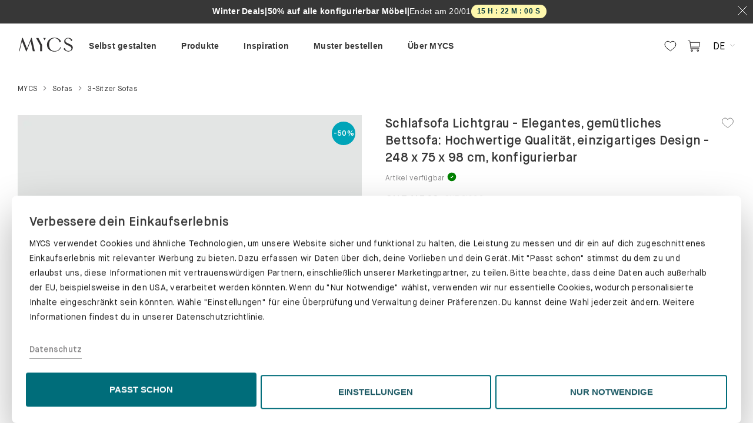

--- FILE ---
content_type: text/html; charset=utf-8
request_url: https://ch.mycs.com/produkt/ZNrs8h6fB
body_size: 131482
content:
<!doctype html><!--[if lt IE 7]>      <html class="no-js lt-ie9 lt-ie8 lt-ie7"> <![endif]--><!--[if IE 7]>         <html class="no-js lt-ie9 lt-ie8"> <![endif]--><!--[if IE 8]>         <html class="no-js lt-ie9"> <![endif]--><!--[if gt IE 8]><!--><html class="no-js"><!--<![endif]--><head>

            <title data-react-helmet="true">Schlafsofa Lichtgrau - Elegantes, gemütliches Bettsofa: Hochwertige Qualität, einzigartiges Design - 248 x 75 x 98 cm, konfigurierbar</title>
            <meta data-react-helmet="true" http-equiv="language" content="CH"/><meta data-react-helmet="true" name="geo.placename" content="Switzerland"/><meta data-react-helmet="true" name="robots" content="noindex, follow"/><meta data-react-helmet="true" name="description" content="Gemütliches Schlafsofa in Lichtgrau. Abmessung: 248 x 75 x 98. Beine: NORDYC in Eiche. Rückenlehne in Lichtgrau.Das Sofa wird speziell für dich produziert.Du hast keine Lust dein Schlafsofa selbst zusammenzubauen Dann buche unseren Aufbauservice gleich mit.Mit dem innovativen MYCS Konfigurator kannst du aus verschiedenen Modulen, Bezügen und Fußmodellen wählen und so dein Wunschmöbel zusammenstellen.Kombiniere dein Schlafsofa beispielsweise mit einem passenden Couchtisch oder Nachttisch.Dein Möbel wird dir kostenlos geliefert."/><meta data-react-helmet="true" property="og:site_name" content="MYCS"/><meta data-react-helmet="true" property="og:type" content="website"/><meta data-react-helmet="true" property="fb:app_id" content="1011429178881226"/><meta data-react-helmet="true" property="og:locale" content="de_CH"/><meta data-react-helmet="true" property="og:url" content="/produkt/ZNrs8h6fB"/><meta data-react-helmet="true" property="og:title" content="Schlafsofa Lichtgrau - Elegantes, gemütliches Bettsofa: Hochwertige Qualität, einzigartiges Design - 248 x 75 x 98 cm, konfigurierbar"/><meta data-react-helmet="true" property="og:image" content=""/><meta data-react-helmet="true" property="og:description" content="Gemütliches Schlafsofa in Lichtgrau. Abmessung: 248 x 75 x 98. Beine: NORDYC in Eiche. Rückenlehne in Lichtgrau.Das Sofa wird speziell für dich produziert.Du hast keine Lust dein Schlafsofa selbst zusammenzubauen Dann buche unseren Aufbauservice gleich mit.Mit dem innovativen MYCS Konfigurator kannst du aus verschiedenen Modulen, Bezügen und Fußmodellen wählen und so dein Wunschmöbel zusammenstellen.Kombiniere dein Schlafsofa beispielsweise mit einem passenden Couchtisch oder Nachttisch.Dein Möbel wird dir kostenlos geliefert."/>
            
          <meta charset="utf-8"/><base href="/"/><meta http-equiv="X-UA-Compatible" content="IE=edge"/><meta name="viewport" content="width=device-width,initial-scale=1,maximum-scale=1,user-scalable=no"/><meta name="google-site-verification" content="drZDkGl_gpshPGudyqnq3z5b_rtZSK5Igem1GunTCqs"/><meta name="msvalidate.01" content="16ABBBA1D20C2038327D5431D3FB4A9E"/><meta name="p:domain_verify" content="3c8c0550d0ce46e58ceabba6db89dc41"/><link rel="icon" type="image/png" sizes="192x192" href="/img/favicons/android-icon-192x192.png"/><link rel="icon" type="image/png" sizes="32x32" href="/img/favicons/favicon-32x32.png"/><link rel="icon" type="image/png" sizes="96x96" href="/img/favicons/favicon-96x96.png"/><link rel="icon" type="image/png" sizes="16x16" href="/img/favicons/favicon-16x16.png"/><link rel="manifest" href="/img/favicons/manifest.json"/><meta name="msapplication-TileColor" content="#006d7a"/><meta name="msapplication-TileImage" content="/img/favicons/ms-icon-144x144.png"/><meta name="theme-color" content="#006d7a"/><link rel="dns-prefetch" href="//www.google-analytics.com"/><link rel="dns-prefetch" href="//www.googletagmanager.com"/><link rel="preload" as="font" href="/fonts/MaisonNeue-Book.woff2" type="font/woff2" crossorigin/><link rel="preload" as="font" href="/fonts/MaisonNeue-Demi.woff2" type="font/woff2" crossorigin/><link rel="preload" as="font" href="/fonts/MaisonNeue-Mono.woff2" type="font/woff2" crossorigin/><script>window.cookiebotEvents=[],window.onCookiebotEvent=function(t){window.cookiebotEvents.push(t)};const BUTTON_TEXT_MAPPINGS={popup:{de:"ALLE ZULASSEN",fr:"TOUT AUTORISER"},bottom:{de:"PASST SCHON",fr:"ÇA ME VA"}},REDIRECT_URLS={de:"https://de.mycs.com/datenschutz",at:"https://at.mycs.com/datenschutz",fr:"https://fr.mycs.com/protection-des-donnees",ch:null};function getRedirectUrl(){const t=window.location.hostname.split(".")[0];return"ch"===t?window.location.pathname.startsWith("/fr")?"https://ch.mycs.com/fr/protection-des-donnees":"https://ch.mycs.com/datenschutz":REDIRECT_URLS[t]||REDIRECT_URLS.de}function modifyShowDetailsLink(){const t=document.getElementById("CybotCookiebotDialogBodyEdgeMoreDetailsLink");if(!t?.hasAttribute("data-modified")&&t){const e=t.cloneNode(!0);e.addEventListener("click",(t=>{t.preventDefault(),t.stopPropagation(),window.location.href=getRedirectUrl()})),e.setAttribute("data-modified","true"),t.parentNode.replaceChild(e,t)}}function updateButtonText(t,e){if(!t?.getAttribute("lang")||!e?.getAttribute("data-template"))return;if(t.hasAttribute("data-modified"))return;const o=e.getAttribute("data-template"),n=t.getAttribute("lang"),i=BUTTON_TEXT_MAPPINGS[o]?.[n];i&&(t.textContent=i,t.setAttribute("data-modified","true"))}function setupCustomizeButtonListener(){const t=document.getElementById("CybotCookiebotDialogBodyLevelButtonCustomize"),e=document.getElementById("CybotCookiebotDialogBodyLevelButtonLevelOptinAllowAll");document.getElementById("CybotCookiebotDialog");t&&e&&t.addEventListener("click",(()=>{"de"===e.getAttribute("lang")&&"PASST SCHON"===e.textContent?e.textContent="ALLE ZULASSEN":"fr"===e.getAttribute("lang")&&"ÇA ME VA"===e.textContent&&(e.textContent="TOUT AUTORISER")}))}function setupCookiebotCustomizations(){try{modifyShowDetailsLink(),setupCustomizeButtonListener();new MutationObserver((t=>{const e=document.getElementById("CybotCookiebotDialogBodyLevelButtonLevelOptinAllowAll"),o=document.getElementById("CybotCookiebotDialog");e&&!e.hasAttribute("data-modified")&&(updateButtonText(e,o),setupCustomizeButtonListener())})).observe(document.body,{childList:!0,subtree:!0,attributes:!0})}catch(t){console.error("Failed to setup Cookiebot customizations:",t)}}addEventListener("CookiebotOnConsentReady",(function(){window.onCookiebotEvent("ConsentReady")})),addEventListener("CookiebotOnLoad",(function(){window.onCookiebotEvent("Load"),setupCookiebotCustomizations()})),addEventListener("CookiebotOnAccept",(function(){window.onCookiebotEvent("Accept")})),addEventListener("CookiebotOnDecline",(function(){window.onCookiebotEvent("Decline")})),addEventListener("CookiebotOnDialogInit",(function(){window.onCookiebotEvent("DialogInit")})),addEventListener("CookiebotOnDialogDisplay",(function(){window.onCookiebotEvent("DialogDisplay"),setupCookiebotCustomizations()}))</script><script async id="Cookiebot" data-cbid="08ffd02b-97a2-4206-9357-e73336b7d024" type="text/javascript" onload='onCookiebotEvent("ScriptLoad")' onerror='onCookiebotEvent("ScriptError")' data-culture=""></script><script>!function(){var t,o=window.location.hostname.split(".")[0],e=window.location.pathname;t="fr"===o||"ch"===o&&e.startsWith("/fr")?"FR":"DE";var n=document.getElementById("Cookiebot");n.setAttribute("data-culture",t),n.src="https://consent.cookiebot.com/uc.js"}()</script><script>"/"===window.location.pathname.slice(-1)&&window.history.pushState({},"",location.href.replace(/[/](?=[?]|$)/,""))</script><script data-cookieconsent="ignore">function gtag(){dataLayer.push(arguments)}dataLayer=[],gtag("consent","default",{ad_storage:"denied",analytics_storage:"denied",functionality_storage:"denied",personalization_storage:"denied",security_storage:"granted",wait_for_update:2e3}),gtag("set","ads_data_redaction",!0)</script><script>!function(e,t,a,n,s){e[n]=e[n]||[],e[n].push({"gtm.start":(new Date).getTime(),event:"gtm.js"});var m=t.getElementsByTagName(a)[0],r=t.createElement(a);r.async=!0,r.src="https://delta1341.mycs.com/ynaymhs",m.parentNode.insertBefore(r,m)}(window,document,"script","dataLayer")</script><script>!function(e,n){"function"==typeof define&&define.amd?define((function(){return n(e)})):"object"==typeof exports?("object"==typeof global&&(e=global),module.exports=n(e)):e.R7Insight=n(e)}(this,(function(e){function n(n){var t,r,o=n.trace?(Math.random()+Math.PI).toString(36).substring(2,10):null,i=n.page_info,a=n.token,s=function(e){var n="eu us us2 us3 ca au ap".split(" ");if(e){if(-1<n.indexOf(e))return e;throw"Unrecognised region"}throw"No region defined"}(n.region),l=n.print,f=n.no_format;t="undefined"==typeof XDomainRequest?n.ssl:"https:"===e.location.protocol,r=(t?"https://":"http://")+s+"."+(r=e.R7INSIGHTENDPOINT?e.R7INSIGHTENDPOINT:f?"webhook.logs.insight.rapid7.com/noformat":"js.logs.insight.rapid7.com/v1")+"/logs/"+a;var u=[],c=!1,p=!1;if(n.catchall){var d=e.onerror;e.onerror=function(e,n,t){return v({error:e,line:t,location:n}).level("ERROR").send(),!!d&&d(e,n,t)}}var h=function(){var n=e.navigator||{doNotTrack:void 0},t=e.screen||{};return{url:(e.location||{}).pathname,referrer:document.referrer,screen:{width:t.width,height:t.height},window:{width:e.innerWidth,height:e.innerHeight},browser:{name:n.appName,user_agent:n.userAgent,version:n.appVersion,cookie_enabled:n.cookieEnabled,do_not_track:n.doNotTrack},platform:n.platform}},g=function(){var e=Array.prototype.slice.call(arguments);if(0===e.length)throw Error("No arguments!");return 1===e.length?e[0]:e},v=function(e){var n=g.apply(this,arguments),t={event:n};return"never"===i||p&&"per-entry"!==i||(p=!0,void 0===n.screen&&void 0===n.browser&&v(h()).level("PAGE").send()),o&&(t.trace=o),{level:function(e){if(l&&"undefined"!=typeof console&&"PAGE"!==e){var n=null;"undefined"!=typeof XDomainRequest&&(n=t.trace+" "+t.event);try{console[e.toLowerCase()].call(console,n||t)}catch(e){console.log(n||t)}}return t.level=e,{send:function(){var e=[],n=JSON.stringify(t,(function(n,t){if(void 0===t)return"undefined";if("object"==typeof t&&null!==t){var r;e:{for(r=0;r<e.length;r++)if(t===e[r])break e;r=-1}if(-1!==r)return"<?>";e.push(t)}return t}));c?u.push(n):y(a,n)}}}}};this.log=v;var y=function(e,n){var t;c=!0,(t="undefined"!=typeof XDomainRequest?new XDomainRequest:new XMLHttpRequest)instanceof XMLHttpRequest?t.onreadystatechange=function(){4===t.readyState&&(400<=t.status?(console.error("Couldn't submit events."),410===t.status&&console.warn("This version of r7insight_js is no longer supported!")):(301===t.status&&console.warn("This version of r7insight_js is deprecated! Consider upgrading."),0<u.length?y(e,u.shift()):c=!1))}:t.onload=function(){0<u.length?y(e,u.shift()):c=!1},t.open("POST",r,!0),t.constructor===XMLHttpRequest&&(t.setRequestHeader("X-Requested-With","XMLHttpRequest"),t.setRequestHeader("Content-type","application/json")),t.overrideMimeType&&t.overrideMimeType("text"),t.send(n)}}function t(e){var t,r={ssl:!0,catchall:!1,trace:!0,page_info:"never",print:!1,endpoint:null,token:null};if("object"!=typeof e)throw Error("Invalid parameters for createLogStream()");for(var o in e)r[o]=e[o];if(null===r.token)throw Error("Token not present.");if(null===r.region)throw Error("Region is not present");t=new n(r);var i=function(e){if(t)return t.log.apply(this,arguments);throw Error("You must call R7Insight.init(...) first.")};return{log:function(){i.apply(this,arguments).level("LOG").send()},warn:function(){i.apply(this,arguments).level("WARN").send()},error:function(){i.apply(this,arguments).level("ERROR").send()},info:function(){i.apply(this,arguments).level("INFO").send()}}}var r={},o=function(e){if("string"!=typeof e.name)throw Error("Name not present.");if(r.hasOwnProperty(e.name))throw Error("A logger with that name already exists!");return r[e.name]=new t(e),!0};return{init:function(e){var n={name:"default"};if("object"==typeof e)for(var t in e)n[t]=e[t];else{if("string"!=typeof e)throw Error("Invalid parameters for init()");n.token=e}return o(n)},createLogStream:o,to:function(e){if(!r.hasOwnProperty(e))throw Error("Invalid name for logStream");return r[e]},destroy:function(e){void 0===e&&(e="default"),delete r[e]},log:function(){for(var e in r)r[e].log.apply(this,arguments)},warn:function(){for(var e in r)r[e].warn.apply(this,arguments)},error:function(){for(var e in r)r[e].error.apply(this,arguments)},info:function(){for(var e in r)r[e].info.apply(this,arguments)}}}))</script><script type="text/javascript">window.smartlook||function(e){var t=smartlook=function(){t.api.push(arguments)},a=e.getElementsByTagName("head")[0],r=e.createElement("script");t.api=new Array,r.async=!0,r.type="text/javascript",r.charset="utf-8",r.src="https://web-sdk.smartlook.com/recorder.js",a.appendChild(r)}(document),smartlook("init","fcb2e04a84ee5452b989724ce05131ced0c33564",{region:"eu"})</script><link rel="preconnect" href="https://dev.visualwebsiteoptimizer.com"/><script type="text/javascript" id="vwoCode">window._vwo_code||function(){var e=1125072,t=!1,n=window,i=document,o=i.querySelector("#vwoCode"),r="_vwo_"+e+"_settings",a={};try{var s=JSON.parse(localStorage.getItem("_vwo_"+e+"_config"));a=s&&"object"==typeof s?s:{}}catch(e){}var d="session"===a.stT?n.sessionStorage:n.localStorage;code={nonce:o&&o.nonce,library_tolerance:function(){return"undefined"!=typeof library_tolerance?library_tolerance:void 0},settings_tolerance:function(){return a.sT||2e3},hide_element_style:function(){return"{"+(a.hES||"opacity:0 !important;filter:alpha(opacity=0) !important;background:none !important;transition:none !important;")+"}"},hide_element:function(){return performance.getEntriesByName("first-contentful-paint")[0]?"":"string"==typeof a.hE?a.hE:"body"},getVersion:function(){return 2.1},finish:function(n){if(!t){t=!0;var o=i.getElementById("_vis_opt_path_hides");o&&o.parentNode.removeChild(o),n&&((new Image).src="https://dev.visualwebsiteoptimizer.com/ee.gif?a="+e+n)}},finished:function(){return t},addScript:function(e){var t=i.createElement("script");t.type="text/javascript",e.src?t.src=e.src:t.text=e.text,o&&t.setAttribute("nonce",o.nonce),i.getElementsByTagName("head")[0].appendChild(t)},load:function(e,t){var o=this.getSettings(),a=i.createElement("script");if(t=t||{},o)a.textContent=o,i.getElementsByTagName("head")[0].appendChild(a),n.VWO&&!VWO.caE||(d.removeItem(r),this.load(e));else{var s=new XMLHttpRequest;s.open("GET",e,!0),s.withCredentials=!t.dSC,s.responseType=t.responseType||"text",s.onload=function(){if(t.onloadCb)return t.onloadCb(s,e);200===s.status||304===s.status?_vwo_code.addScript({text:s.responseText}):_vwo_code.finish("&e=loading_failure:"+e)},s.onerror=function(){if(t.onerrorCb)return t.onerrorCb(e);_vwo_code.finish("&e=loading_failure:"+e)},s.send()}},getSettings:function(){try{var e=d.getItem(r);if(!e)return;return e=JSON.parse(e),Date.now()>e.e?void d.removeItem(r):e.s}catch(e){return}},init:function(){if(!(i.URL.indexOf("__vwo_disable__")>-1)){var t,a=this.settings_tolerance();if(n._vwo_settings_timer=setTimeout((function(){_vwo_code.finish(),d.removeItem(r)}),a),"body"!==this.hide_element()){t=i.createElement("style");var s=this.hide_element(),c=s?s+this.hide_element_style():"",l=i.getElementsByTagName("head")[0];t.setAttribute("id","_vis_opt_path_hides"),o&&t.setAttribute("nonce",o.nonce),t.setAttribute("type","text/css"),t.styleSheet?t.styleSheet.cssText=c:t.appendChild(i.createTextNode(c)),l.appendChild(t)}else{t=i.getElementsByTagName("head")[0],(c=i.createElement("div")).style.cssText="z-index: 2147483647 !important;position: fixed !important;left: 0 !important;top: 0 !important;width: 100% !important;height: 100% !important;background: white !important;display: block !important;",c.setAttribute("id","_vis_opt_path_hides"),c.classList.add("_vis_hide_layer"),t.parentNode.insertBefore(c,t.nextSibling)}var p=window._vis_opt_url||i.URL,_="https://dev.visualwebsiteoptimizer.com/j.php?a="+e+"&u="+encodeURIComponent(p)+"&vn=2.1";-1!==n.location.search.indexOf("_vwo_xhr")?this.addScript({src:_}):this.load(_+"&x=true")}}},n._vwo_code=code,code.init()}()</script><script type="text/javascript" src="//widget.trustpilot.com/bootstrap/v5/tp.widget.bootstrap.min.js" async></script><link data-chunk="pdp" rel="preload" as="style" href="/pdp.48866362b6b698806856.styles.css">
<link data-chunk="pdp" rel="preload" as="style" href="/shared~pdp~mainpage~configurators.8877912e5911b83bd1f4.styles.css">
<link data-chunk="pdp" rel="preload" as="style" href="/shared~mydesigns~pdp~checkout~mainpage~configurators.dc0fc1a024427dd1674c.styles.css">
<link data-chunk="app" rel="preload" as="style" href="/app.45891a09e1cbc351948e.styles.css">
<link data-chunk="app" rel="preload" as="script" href="/vendors~app.df24c5c32150292ad285.bundle.js">
<link data-chunk="app" rel="preload" as="script" href="/app.5df64e4065d325648171.bundle.js">
<link data-chunk="pdp" rel="preload" as="script" href="/vendors~mydesigns~pdp~checkout~mainpage~configurators.9f3834e552aa0c2f4a9e.bundle.js">
<link data-chunk="pdp" rel="preload" as="script" href="/shared~mydesigns~pdp~checkout~mainpage~configurators.fd41affba604ebae546d.bundle.js">
<link data-chunk="pdp" rel="preload" as="script" href="/shared~pdp~samplebox~mainpage~configurators.9cb68afd7f70157edb03.bundle.js">
<link data-chunk="pdp" rel="preload" as="script" href="/shared~pdp~mainpage~configurators.b9e83525a3952f198115.bundle.js">
<link data-chunk="pdp" rel="preload" as="script" href="/shared~pdp~configurators.24ccba62570d912cc6ab.bundle.js">
<link data-chunk="pdp" rel="preload" as="script" href="/shared~pdp~mainpage.b43d00bc9c351d8a8f8c.bundle.js">
<link data-chunk="pdp" rel="preload" as="script" href="/pdp.38bb41f4bf2d48fce3bb.bundle.js"><link data-chunk="app" rel="stylesheet" href="/app.45891a09e1cbc351948e.styles.css">
<link data-chunk="pdp" rel="stylesheet" href="/shared~mydesigns~pdp~checkout~mainpage~configurators.dc0fc1a024427dd1674c.styles.css">
<link data-chunk="pdp" rel="stylesheet" href="/shared~pdp~mainpage~configurators.8877912e5911b83bd1f4.styles.css">
<link data-chunk="pdp" rel="stylesheet" href="/pdp.48866362b6b698806856.styles.css"></head><body><script type="text/javascript">window.econda={onReady:[],ready:function(o){this.onReady.push(o)}},window.emos3=window.emos3||{stored:[],send:function(o){this.stored.push(o)}}</script><script type="text/javascript" defer="defer" src="https://d35ojb8dweouoy.cloudfront.net/loader/loader.js" client-key="00002ad2-a3a63a19-0986-3614-9235-230a8fc62a9d" container-id="2624"></script><script defer="defer" data-cookieconsent="statistics" type="text/plain">if (
        /mycs\.ninja$/.test(window.location.host) &&
        !/Android|webOS|iPhone|iPad|iPod|BlackBerry|IEMobile|Opera Mini/i.test(
          navigator.userAgent
        )
      ) {
        (function(w, d, s) {
          var f = d.getElementsByTagName(s)[0],
            j = d.createElement(s);
          j.async = true;
          j.src =
            'https://mycshq.atlassian.net/s/d41d8cd98f00b204e9800998ecf8427e-T/-vnjdg6/100023/c/1000.0.11/_/download/batch/com.atlassian.jira.collector.plugin.jira-issue-collector-plugin:issuecollector/com.atlassian.jira.collector.plugin.jira-issue-collector-plugin:issuecollector.js?locale=en-US&collectorId=43167039';
          f.parentNode.insertBefore(j, f);
        })(window, document, 'script');
      }</script><script defer="defer">!function(){if(-1!==navigator.userAgent.indexOf("MSIE")||-1!==navigator.appVersion.indexOf("Trident/")){var e={uk:["You are using a very outdated browser.<br /> Please upgrade your browser to improve your experience.","Learn more"],de:["Sie nutzen einen veralteten Browser.<br /> Bitte führen Sie ein Update durch, um das Problem zu beheben.","Mehr dazu"],fr:["Vous utilisez un navigateur ancien.<br /> Veuillez installer une version plus récente pour améliorer votre expérience utilisateur.","En savoir plus"]};!function(){var o=window.location.host.split(".")[0],n=window.location.protocol+"//"+window.location.host;"at"!=o&&"ch"!=o||(o="de"),"be"==o&&(o="fr");var t,r=e[o]||e.uk;(t=document.createElement("style")).innerHTML=".outdated-msg { background-color: #fff; text-align: center;} .outdated-msg img, .outdated-msg p {margin-bottom: 20px;} #main-container { display: none; } a.button, a.button:hover, a.button:active {background-color: #006d7a; border: 1px solid #006d7a; color: #fff; letter-spacing: 0.20px; font-size: 15px; display: inline-block; padding: 10px 20px;}",document.getElementsByTagName("head")[0].appendChild(t);var a=document.createElement("div");a.innerHTML='<div id="unsupported-ie-msg" class="jumbotron outdated-msg"><img src="'+n+'/img/icons/not-supported-browser.png" /><p>'+r[0]+'</p><p><a class="button" href="http://browsehappy.com/" role="button"><span class="button__text">'+r[1]+'</span></a></p><img src="'+n+'/img/mycs-logos/logo.png" /></div>',document.body.appendChild(a)}()}}()</script>
                <div id="react-root"><div><div style="display:contents"><div class="Toastify"></div></div><span class=""><div class="CountdownRibbon__container CountdownRibbon__greyBackground"><div class="CountdownRibbon__desktopRibbon"><div class="CountdownRibbon__desktopContent"><div class="CountdownRibbon__promoTextContainer"><div class="CountdownRibbon__promoTitle">Winter Deals</div><span class="CountdownRibbon__promoSeparator">|</span><div class="CountdownRibbon__promoSecondary">50% auf alle konfigurierbar Möbel</div><span class="CountdownRibbon__promoSeparator">|</span><span class="CountdownRibbon__promoEndsIn">Endet am<!-- --> <!-- -->20/01</span></div><div class="CountdownChip__countdownChip">-</div></div><button class="Button__button CountdownRibbon__closeButton"><span class="Button__button__text"><svg xmlns="http://www.w3.org/2000/svg" width="16" height="16" viewBox="0 0 16 16" fill="none"><path d="M15.4667 0.5L0.533333 15.5" stroke="white"></path><path d="M0.533333 0.5L15.4667 15.5" stroke="white"></path></svg></span></button></div></div></span><div class="Header__container"><div><div class="Sticky__container"><div class="HeaderMenu__wrapper"><div class="HeaderMenu__desktopContainer"><div class="HeaderMenu__left"><a href="/" class="HeaderMenu__logo" itemProp="logo"><div class="Icon__iconContainer" data-testid="icon" role="img"><span class="SVGInline Icon__icon"><svg class="SVGInline-svg Icon__icon-svg" version="1.1" id="Layer_1" xmlns="http://www.w3.org/2000/svg" xmlns:xlink="http://www.w3.org/1999/xlink" x="0px" y="0px" viewBox="0 0 208.5 61.7" enable-background="new 0 0 208.5 61.7" xml:space="preserve"><g><polygon fill="#323031" points="50,6.1 34.5,45.1 19,6.1 16.4,6.1 5,55.3 7.1,55.3 16,17.8 31.4,55.6 33,55.6 47.8,17.9 56.2,55.3 63.4,55.3 52.2,6.1 "></polygon><g><path fill="#323031" d="M108.2,31c0-14.7,11.9-26,27.6-26c11.4,0,20,4.8,24.3,13.7l-5.5,3.8c-0.8-8.3-9-15.5-17.5-15.5 c-13,0-21,9.1-21,23.8c0,14.5,8.1,23.8,21,23.8c9.7,0,18.6-6.6,19.8-14.7l2.8,1.6c-3.6,9.1-13,15.1-23.8,15.1 C120,56.6,108.2,45.8,108.2,31"></path><path fill="#323031" d="M169.6,46l4.8-3.2c0.3,6.1,6.3,11.5,13.1,11.5s11-3.6,11-9.2c0-4.7-3-7.5-12.6-11.5c-9.9-4.2-14-8.5-14-15 c0-7.3,6.6-12.9,15-12.9c7.2,0,13.7,3.9,15,9.1l-4.7,3.5c-0.1-6-5.1-10.7-11.5-10.7c-5.5,0-9.3,3.5-9.3,8.4s2.1,6.8,12.4,11.3 c11.1,4.9,14.7,8.4,14.7,14.6c0,8.2-7.3,14.4-16.9,14.4C179.5,56.2,171.8,51.6,169.6,46"></path></g><polygon fill="#323031" points="89.9,31.2 89.9,55.3 83.2,55.3 83.2,33.5 68.2,6.4 76.7,6.4 89.5,30.4 "></polygon><g><path fill="#323031" d="M97.3,10.2c0.9,1.6,1.4,3.2,1.6,4.9l0,0l4.9-8.7h-10l0,0C95.2,7.4,96.4,8.6,97.3,10.2"></path></g></g></svg></span></div></a></div><div class="HeaderMenu__menu hidden-print"><div><div class="HeaderMenu__menuWrapper"><div style="display:contents"><div class="MainNav__menu"><div class="MainNav__items"><div class="MainNav__item" data-track-path="MainMenu{Selbst gestalten}"><span><a class="MainNav__link" href="/ueber-unsere-konfiguratoren" rel="prefetch"><span>Selbst gestalten</span></a></span></div><div class="MainNav__item" data-track-path="MainMenu{Produkte}"><span><a class="MainNav__link MainNav__link__noUrl" rel="prefetch"><span>Produkte</span></a></span></div><div class="MainNav__item" data-track-path="MainMenu{Inspiration}"><span><a class="MainNav__link MainNav__link__noUrl" rel="prefetch"><span>Inspiration</span></a></span></div><div class="MainNav__item" data-track-path="MainMenu{Muster bestellen}"><span><a class="MainNav__link" href="/materialproben" rel="prefetch"><span>Muster bestellen</span></a></span></div><div class="MainNav__item MainNav__item__notablet" data-track-path="MainMenu{Über MYCS}"><span><a class="MainNav__link MainNav__link__noUrl" rel="prefetch"><span>Über MYCS</span></a></span></div><div class="MainNav__item" data-track-path="MainMenu{Testimonials}"><span><a class="MainNav__link" href="/alle-bewertungen" rel="prefetch"><div class="trustpilot-widget" data-locale="en-US" data-template-id="5419b637fa0340045cd0c936" data-businessunit-id="573edb030000ff00058d1de6" data-style-height="20px" data-style-width="100%" data-token="df6fca66-1fa8-47d1-b579-d018c935d4b5"><a href="https://www.trustpilot.com/review/www.mycs.com" target="_blank" rel="noopener noreferrer">Trustpilot</a></div></a></span></div></div><div class="MainNav__submenus"><div class="container MainNav__container"><div class="MainNav__submenu" data-track-path="MainMenu/Selbst gestalten" data-testid="submenu"><div class="MainNav__edit"></div></div><div class="MainNav__submenu" data-track-path="MainMenu/Produkte" data-testid="submenu"><div class="MainNav__edit"></div><div class="MainNav__group" data-track-path="Regale"><div class="MainNav__heading"><a class="MainNav__link" href="/regale" rel="prefetch"><span>Regale</span></a></div><div class="MainNav__columns"><div class="MainNav__column"><div data-track-path="Bücherregale"><a class="MainNav__link" href="/regale/buecherregale" rel="prefetch"><span>Bücherregale</span></a></div><div data-track-path="Aktenregale"><a class="MainNav__link" href="/regale/aktenregale" rel="prefetch"><span>Aktenregale</span></a></div><div data-track-path="Schallplattenregale"><a class="MainNav__link" href="/regale/schallplattenregale" rel="prefetch"><span>Schallplattenregale</span></a></div><div data-track-path="Bibliothek"><a class="MainNav__link" href="/regale/bibliotheken" rel="prefetch"><span>Bibliothek</span></a></div><div data-track-path="Stufenregale"><a class="MainNav__link" href="/stufenregale" rel="prefetch"><span>Stufenregale</span></a></div></div></div></div><div class="MainNav__group" data-track-path="Schränke"><div class="MainNav__heading"><a class="MainNav__link" href="/schraenke" rel="prefetch"><span>Schränke</span></a></div><div class="MainNav__columns"><div class="MainNav__column"><div data-track-path="Kommoden"><a class="MainNav__link" href="/schraenke/kommoden" rel="prefetch"><span>Kommoden</span></a></div><div data-track-path="Hängeschränke"><a class="MainNav__link" href="/schraenke/haengeschraenke" rel="prefetch"><span>Hängeschränke</span></a></div><div data-track-path="Lowboards"><a class="MainNav__link" href="/schraenke/lowboards" rel="prefetch"><span>Lowboards</span></a></div><div data-track-path="Sideboards"><a class="MainNav__link" href="/schraenke/sideboards" rel="prefetch"><span>Sideboards</span></a></div><div data-track-path="TV-Sideboards"><a class="MainNav__link" href="/tv-sideboards" rel="prefetch"><span>TV-Sideboards</span></a></div><div data-track-path="Highboards"><a class="MainNav__link" href="/schraenke/highboards" rel="prefetch"><span>Highboards</span></a></div><div data-track-path="Buffetschränke"><a class="MainNav__link" href="/schraenke/buffetschraenke" rel="prefetch"><span>Buffetschränke</span></a></div></div><div class="MainNav__column"><div data-track-path="Aktenschränke"><a class="MainNav__link" href="/aktenschraenke" rel="prefetch"><span>Aktenschränke</span></a></div><div data-track-path="Rollcontainer"><a class="MainNav__link" href="/schraenke/rollcontainer" rel="prefetch"><span>Rollcontainer</span></a></div><div data-track-path="Vitrinen"><a class="MainNav__link" href="/schraenke/vitrinen" rel="prefetch"><span>Vitrinen</span></a></div><div data-track-path="Hochschränke"><a class="MainNav__link" href="/schraenke/hochschraenke" rel="prefetch"><span>Hochschränke</span></a></div><div data-track-path="Schuhschränke"><a class="MainNav__link" href="/schraenke/schuhschraenke" rel="prefetch"><span>Schuhschränke</span></a></div></div></div></div><div class="MainNav__group" data-track-path="Sofas &amp; Accessoires"><div class="MainNav__heading"><a class="MainNav__link" href="/sofas-und-sessel" rel="prefetch"><span>Sofas &amp; Accessoires</span></a></div><div class="MainNav__columns"><div class="MainNav__column"><div data-track-path="Sofas"><a class="MainNav__link" href="/sofas" rel="prefetch"><span>Sofas</span></a></div><div data-track-path="Ecksofas"><a class="MainNav__link" href="/sofas/ecksofas" rel="prefetch"><span>Ecksofas</span></a></div><div data-track-path="Zweisitzer-Sofas"><a class="MainNav__link" href="/sofas/2-sitzer-sofas" rel="prefetch"><span>Zweisitzer-Sofas</span></a></div><div data-track-path="Dreisitzer-Sofas"><a class="MainNav__link" href="/sofas/3-sitzer-sofas" rel="prefetch"><span>Dreisitzer-Sofas</span></a></div><div data-track-path="Wohnlandschaft"><a class="MainNav__link" href="/wohnlandschaft" rel="prefetch"><span>Wohnlandschaft</span></a></div><div data-track-path="Schlafsofas"><a class="MainNav__link" href="/sofas/schlafsofas" rel="prefetch"><span>Schlafsofas</span></a></div><div data-track-path="Sessel"><a class="MainNav__link" href="/sessel" rel="prefetch"><span>Sessel</span></a></div></div><div class="MainNav__column"><div data-track-path="Recamiere"><a class="MainNav__link" href="/sofas/recamiere" rel="prefetch"><span>Recamiere</span></a></div><div data-track-path="Polsterhocker"><a class="MainNav__link" href="/polsterhocker" rel="prefetch"><span>Polsterhocker</span></a></div><div data-track-path="Sofakissen"><a class="MainNav__link" href="/accessoires/kissen" rel="prefetch"><span>Sofakissen</span></a></div></div></div></div></div><div class="MainNav__submenu" data-track-path="MainMenu/Inspiration" data-testid="submenu"><div class="MainNav__edit"></div><div class="MainNav__group" data-track-path="MAGAZYNE"><div class="MainNav__heading"><a class="MainNav__link" href="https://de.mycs.com/blog/" target="_blank" rel="noopener"><span>MAGAZYNE</span></a></div><div class="MainNav__columns"><div class="MainNav__column"><div data-track-path="Inspiration"><a class="MainNav__link" href="https://de.mycs.com/blog/inspiration-de/" target="_blank" rel="noopener"><span>Inspiration</span></a></div><div data-track-path="Tipps"><a class="MainNav__link" href="https://de.mycs.com/blog/tipps/" rel="noopener"><span>Tipps</span></a></div><div data-track-path="Produktberatung"><a class="MainNav__link" href="https://de.mycs.com/blog/produktberatung/" target="_blank" rel="noopener"><span>Produktberatung</span></a></div></div></div></div><div class="MainNav__group" data-track-path="EURE DESYGNS"><div class="MainNav__heading"><a class="MainNav__link" href="/galerie" rel="prefetch"><span>EURE DESYGNS</span></a></div><div class="MainNav__columns"><div class="MainNav__column"><div data-track-path="Regale"><a class="MainNav__link" href="/galerie/regale" rel="prefetch"><span>Regale</span></a></div><div data-track-path="Sofas &amp; Sessel"><a class="MainNav__link" href="/galerie/sofas" rel="prefetch"><span>Sofas &amp; Sessel</span></a></div></div></div></div><div class="MainNav__group" data-track-path="NEUHEITEN!"><div class="MainNav__heading"><a class="MainNav__link" href="/kampagne/cord" target="_blank" rel="prefetch"><span>NEUHEITEN!</span></a></div><div class="MainNav__columns"><div class="MainNav__column"><div data-track-path="Cord"><a class="MainNav__link" href="/kampagne/cord" target="_blank" rel="prefetch"><span>Cord</span></a></div><div data-track-path="GRYD plus"><a class="MainNav__link" href="/kampagne/grydplus" target="_blank" rel="prefetch"><span>GRYD plus</span></a></div></div></div></div></div><div class="MainNav__submenu" data-track-path="MainMenu/Muster bestellen" data-testid="submenu"><div class="MainNav__edit"></div></div><div class="MainNav__submenu" data-track-path="MainMenu/Über MYCS" data-testid="submenu"><div class="MainNav__edit"></div><div class="MainNav__group" data-track-path="Über uns"><div class="MainNav__heading"><a class="MainNav__link" href="/ueber-uns" rel="prefetch"><span>Über uns</span></a></div><div class="MainNav__columns"><div class="MainNav__column"><div data-track-path="Kontakt"><a class="MainNav__link" href="/kontaktieren-sie-uns" rel="prefetch"><span>Kontakt</span></a></div><div data-track-path="Zahlung, Versand, Rückgabe"><a class="MainNav__link" href="/versand-und-zahlung" rel="prefetch"><span>Zahlung, Versand, Rückgabe</span></a></div><div data-track-path="Karriere"><a class="MainNav__link" href="/career" rel="prefetch"><span>Karriere</span></a></div></div></div></div><div class="MainNav__group" data-track-path="FAQ"><div class="MainNav__heading"><a class="MainNav__link" href="/faq" rel="prefetch"><span>FAQ</span></a></div><div class="MainNav__columns"><div class="MainNav__column"><div data-track-path="Aufbauanleitungen"><a class="MainNav__link" href="/faq#question-categorie-instructions" rel="prefetch"><span>Aufbauanleitungen</span></a></div><div data-track-path="Standardkonfiguration"><a class="MainNav__link" href="/faq#question-categorie0" rel="prefetch"><span>Standardkonfiguration</span></a></div><div data-track-path="Normen und Zertifikate"><a class="MainNav__link" href="/faq#question-categorie1" rel="prefetch"><span>Normen und Zertifikate</span></a></div><div data-track-path="Produktspezifikationen"><a class="MainNav__link" href="/faq#question-categorie2" rel="prefetch"><span>Produktspezifikationen</span></a></div><div data-track-path="Aufbauservice"><a class="MainNav__link" href="/faq#question-categorie3" rel="prefetch"><span>Aufbauservice</span></a></div><div data-track-path="Lieferung"><a class="MainNav__link" href="/faq#question-categorie4" rel="prefetch"><span>Lieferung</span></a></div><div data-track-path="Nachbestellungen"><a class="MainNav__link" href="/faq#question-categorie5" rel="prefetch"><span>Nachbestellungen</span></a></div></div><div class="MainNav__column"><div data-track-path="Zahlung"><a class="MainNav__link" href="/faq#question-categorie6" rel="prefetch"><span>Zahlung</span></a></div><div data-track-path="Reklamation und Rücksendung"><a class="MainNav__link" href="/faq#question-categorie7" rel="prefetch"><span>Reklamation und Rücksendung</span></a></div><div data-track-path="MYCS User pool"><a class="MainNav__link" href="/faq#question-categorie8" rel="prefetch"><span>MYCS User pool</span></a></div><div data-track-path="Werte"><a class="MainNav__link" href="https://de.mycs.com/faq#question-categorie8" rel="noopener"><span>Werte</span></a></div></div></div></div></div><div class="MainNav__submenu" data-track-path="MainMenu/Testimonials" data-testid="submenu"><div class="MainNav__edit"></div></div></div></div></div></div></div></div></div><div class="HeaderMenu__rightLinks hidden-print"><div class="HeaderMenu__iconLink"><a class="IconLink__linkWithBadge"><div class="Icon__iconContainer IconLink__iconContainer" data-testid="icon" role="img"><span class="SVGInline IconLink__icon Icon__icon"><svg class="SVGInline-svg IconLink__icon-svg Icon__icon-svg" xmlns="http://www.w3.org/2000/svg" viewBox="0 0 25 25"><path fill="none" stroke="#000" stroke-width="1" stroke-miterlimit="10" d="M12.5 6.7C9.4 2 3.1 4.7 3.1 9.8c0 3.5 3.1 5.9 5.5 7.8 2.5 1.9 3.1 2.4 3.9 3.1l3.8-3.1c2.4-1.8 5.5-4.4 5.5-7.8 0-5-6.1-7.7-9.3-3.1z"></path></svg></span></div></a></div><div class="HeaderMenu__iconLink"><a class="IconLink__linkWithBadge" href="/warenkorb"><div class="Icon__iconContainer IconLink__iconContainer" data-testid="icon" role="img"><span class="SVGInline IconLink__icon Icon__icon"><svg class="SVGInline-svg IconLink__icon-svg Icon__icon-svg" xmlns="http://www.w3.org/2000/svg" viewBox="0 0 25 25"><g fill="none" stroke="#231F20" stroke-miterlimit="10"><path d="M21.4 14.1H7L6 6.3h16.6l-1.2 7.8zM2.5 3.5h3.1L6 6.3"></path><circle cx="9.1" cy="20.1" r="1.4"></circle><circle cx="19.3" cy="20.1" r="1.4"></circle><path d="M7 14.1l.3 2.8h14.1"></path></g></svg></span></div></a></div><span data-track-path="LanguageDropDown" class="LanguageDropdown__dropdownWrapper"><button class="Button__button LanguageDropdown__currentLanguage Button__inline Button__iconAfter"><span class="Button__button__text">DE</span><div class="Icon__iconContainer Button__iconContainer Icon__iconContainerInline" data-testid="icon" role="img"><div></div></div></button></span></div></div></div></div></div><div class="FlagMode__container"></div></div><div class=""><div class="ProductDetailsPage__breadcrumbs"><nav class="BreadcrumbsLP__container contentContainer" aria-label="Breadcrumb"><ol class="BreadcrumbsLP__list" itemscope="" itemType="http://schema.org/BreadcrumbList"><li itemscope="" itemProp="itemListElement" itemType="http://schema.org/ListItem" class="BreadcrumbsLP__item"><a href="/" target="_self" itemscope="" itemType="http://schema.org/Thing" itemProp="item" itemID="https://ch.mycs.com/"><span class="gtm-breadcrumbs" itemProp="name">MYCS</span></a><span class="BreadcrumbsLP__iconWrap"><div class="Icon__iconContainer" data-testid="icon" role="img"><div></div></div></span><meta itemProp="position" content="1"/></li><li itemscope="" itemProp="itemListElement" itemType="http://schema.org/ListItem" class="BreadcrumbsLP__item"><a href="sofas-und-sessel" target="_self" itemscope="" itemType="http://schema.org/Thing" itemProp="item" itemID="https://ch.mycs.com/sofas-und-sessel"><span class="gtm-breadcrumbs" itemProp="name">Sofas</span></a><span class="BreadcrumbsLP__iconWrap"><div class="Icon__iconContainer" data-testid="icon" role="img"><div></div></div></span><meta itemProp="position" content="2"/></li><li itemscope="" itemProp="itemListElement" itemType="http://schema.org/ListItem" class="BreadcrumbsLP__item"><a href="sofas/3-sitzer-sofas" target="_self" itemscope="" itemType="http://schema.org/Thing" itemProp="item" itemID="https://ch.mycs.com/sofas/3-sitzer-sofas" aria-current="page"><span class="gtm-breadcrumbs" itemProp="name">3-Sitzer Sofas</span></a><meta itemProp="position" content="3"/></li></ol></nav></div><section class="ProductCard__productCard"><div itemType="http://schema.org/Product" itemscope=""><meta itemProp="name" content="Schlafsofa TYME"/><link itemProp="image" href="//api.mycs.com/api/designs/ZNrs8h6fB/images/0"/><meta itemProp="description" content="Gemütliches Schlafsofa in Lichtgrau. Abmessung: 248 x 75 x 98. Beine: NORDYC in Eiche. Rückenlehne in Lichtgrau.Das Sofa wird speziell für dich produziert.Du hast keine Lust dein Schlafsofa selbst zusammenzubauen Dann buche unseren Aufbauservice gleich mit.Mit dem innovativen MYCS Konfigurator kannst du aus verschiedenen Modulen, Bezügen und Fußmodellen wählen und so dein Wunschmöbel zusammenstellen.Kombiniere dein Schlafsofa beispielsweise mit einem passenden Couchtisch oder Nachttisch.Dein Möbel wird dir kostenlos geliefert."/><meta itemProp="width" content="2480"/><meta itemProp="height" content="750"/><meta itemProp="depth" content="980"/><meta itemProp="productID" content="ZNrs8h6fB"/><meta itemProp="color" content="Lichtgrau"/><div itemProp="offers" itemType="http://schema.org/Offer" itemscope=""><link itemProp="url" href="https://ch.mycs.com/produkt/ZNrs8h6fB"/><meta itemProp="availability" content="https://schema.org/InStock"/><meta itemProp="priceCurrency" content="CHF"/><meta itemProp="price" content="1549"/><meta itemProp="itemCondition" itemType="http://schema.org/OfferItemCondition" content="http://schema.org/NewCondition"/><meta itemProp="priceValidUntil" content="2026-01-21T00:00:00.000Z"/><div itemProp="seller" itemType="http://schema.org/Organization" itemscope=""><meta itemProp="name" content="MYCS GmbH"/></div></div><div itemProp="brand" itemType="http://schema.org/Brand" itemscope=""><meta itemProp="name" content="MYCS"/></div></div><div class="ProductCard__productColumn"><div class="TabbedProductPreview__container"><div class="TabbedProductPreview__mainImage"><div class="TabbedProductPreview__mainImageContainer"><div class="ImageWithLabel__container"><picture><source type="image/webp" srcSet="https://api.mycs.com/api/images/fit/500/500/no/0/plain/https://www.mycs.com/hires/aaee1141f9146f1a174704aaa0b67f28.jpg@webp 500w, https://api.mycs.com/api/images/fit/1000/1000/no/0/plain/https://www.mycs.com/hires/aaee1141f9146f1a174704aaa0b67f28.jpg@webp 1000w, https://api.mycs.com/api/images/fit/1500/1500/no/0/plain/https://www.mycs.com/hires/aaee1141f9146f1a174704aaa0b67f28.jpg@webp 1500w, https://api.mycs.com/api/images/fit/2000/2000/no/0/plain/https://www.mycs.com/hires/aaee1141f9146f1a174704aaa0b67f28.jpg@webp 2000w" sizes="(max-width: 767px) 100vw, (max-width: 1024px) 50vw, 35vw"/><source type="image/jpeg" srcSet="https://api.mycs.com/api/images/fit/500/500/no/0/plain/https://www.mycs.com/hires/aaee1141f9146f1a174704aaa0b67f28.jpg@jpeg 500w, https://api.mycs.com/api/images/fit/1000/1000/no/0/plain/https://www.mycs.com/hires/aaee1141f9146f1a174704aaa0b67f28.jpg@jpeg 1000w, https://api.mycs.com/api/images/fit/1500/1500/no/0/plain/https://www.mycs.com/hires/aaee1141f9146f1a174704aaa0b67f28.jpg@jpeg 1500w, https://api.mycs.com/api/images/fit/2000/2000/no/0/plain/https://www.mycs.com/hires/aaee1141f9146f1a174704aaa0b67f28.jpg@jpeg 2000w" sizes="(max-width: 767px) 100vw, (max-width: 1024px) 50vw, 35vw"/><img srcSet="https://api.mycs.com/api/images/fit/500/500/no/0/plain/https://www.mycs.com/hires/aaee1141f9146f1a174704aaa0b67f28.jpg@jpeg 500w, https://api.mycs.com/api/images/fit/1000/1000/no/0/plain/https://www.mycs.com/hires/aaee1141f9146f1a174704aaa0b67f28.jpg@jpeg 1000w, https://api.mycs.com/api/images/fit/1500/1500/no/0/plain/https://www.mycs.com/hires/aaee1141f9146f1a174704aaa0b67f28.jpg@jpeg 1500w, https://api.mycs.com/api/images/fit/2000/2000/no/0/plain/https://www.mycs.com/hires/aaee1141f9146f1a174704aaa0b67f28.jpg@jpeg 2000w" sizes="(max-width: 767px) 100vw, (max-width: 1024px) 50vw, 35vw" src="https://www.mycs.com/hires/aaee1141f9146f1a174704aaa0b67f28.jpg" width="auto" height="auto" style="aspect-ratio:1/1" loading="lazy"/></picture><span class="ImageWithLabel__label">Vorderansicht</span></div></div></div><div class="TabbedProductPreview__tabs"><div class="TabbedProductPreview__tab"><div class="Tab__container Tab__activeTab" data-testid="tab"><a><picture><source type="image/webp" srcSet="https://api.mycs.com/api/images/fit/500/500/no/0/plain/https://www.mycs.com/hires/aaee1141f9146f1a174704aaa0b67f28.jpg@webp 500w, https://api.mycs.com/api/images/fit/1000/1000/no/0/plain/https://www.mycs.com/hires/aaee1141f9146f1a174704aaa0b67f28.jpg@webp 1000w, https://api.mycs.com/api/images/fit/1500/1500/no/0/plain/https://www.mycs.com/hires/aaee1141f9146f1a174704aaa0b67f28.jpg@webp 1500w, https://api.mycs.com/api/images/fit/2000/2000/no/0/plain/https://www.mycs.com/hires/aaee1141f9146f1a174704aaa0b67f28.jpg@webp 2000w" sizes="(max-width: 1024px) 10vw, 5vw"/><source type="image/jpeg" srcSet="https://api.mycs.com/api/images/fit/500/500/no/0/plain/https://www.mycs.com/hires/aaee1141f9146f1a174704aaa0b67f28.jpg@jpeg 500w, https://api.mycs.com/api/images/fit/1000/1000/no/0/plain/https://www.mycs.com/hires/aaee1141f9146f1a174704aaa0b67f28.jpg@jpeg 1000w, https://api.mycs.com/api/images/fit/1500/1500/no/0/plain/https://www.mycs.com/hires/aaee1141f9146f1a174704aaa0b67f28.jpg@jpeg 1500w, https://api.mycs.com/api/images/fit/2000/2000/no/0/plain/https://www.mycs.com/hires/aaee1141f9146f1a174704aaa0b67f28.jpg@jpeg 2000w" sizes="(max-width: 1024px) 10vw, 5vw"/><img srcSet="https://api.mycs.com/api/images/fit/500/500/no/0/plain/https://www.mycs.com/hires/aaee1141f9146f1a174704aaa0b67f28.jpg@jpeg 500w, https://api.mycs.com/api/images/fit/1000/1000/no/0/plain/https://www.mycs.com/hires/aaee1141f9146f1a174704aaa0b67f28.jpg@jpeg 1000w, https://api.mycs.com/api/images/fit/1500/1500/no/0/plain/https://www.mycs.com/hires/aaee1141f9146f1a174704aaa0b67f28.jpg@jpeg 1500w, https://api.mycs.com/api/images/fit/2000/2000/no/0/plain/https://www.mycs.com/hires/aaee1141f9146f1a174704aaa0b67f28.jpg@jpeg 2000w" sizes="(max-width: 1024px) 10vw, 5vw" src="https://www.mycs.com/hires/aaee1141f9146f1a174704aaa0b67f28.jpg" width="auto" height="auto" style="aspect-ratio:1/1" loading="lazy"/></picture></a></div></div><div class="TabbedProductPreview__tab"><div class="Tab__container" data-testid="tab"><a><picture><source type="image/webp" srcSet="https://api.mycs.com/api/images/fit/500/500/no/0/plain/https://www.mycs.com/hires/6d1eb887291cafdb0b65920155e9af53.jpg@webp 500w, https://api.mycs.com/api/images/fit/1000/1000/no/0/plain/https://www.mycs.com/hires/6d1eb887291cafdb0b65920155e9af53.jpg@webp 1000w, https://api.mycs.com/api/images/fit/1500/1500/no/0/plain/https://www.mycs.com/hires/6d1eb887291cafdb0b65920155e9af53.jpg@webp 1500w, https://api.mycs.com/api/images/fit/2000/2000/no/0/plain/https://www.mycs.com/hires/6d1eb887291cafdb0b65920155e9af53.jpg@webp 2000w" sizes="(max-width: 1024px) 10vw, 5vw"/><source type="image/jpeg" srcSet="https://api.mycs.com/api/images/fit/500/500/no/0/plain/https://www.mycs.com/hires/6d1eb887291cafdb0b65920155e9af53.jpg@jpeg 500w, https://api.mycs.com/api/images/fit/1000/1000/no/0/plain/https://www.mycs.com/hires/6d1eb887291cafdb0b65920155e9af53.jpg@jpeg 1000w, https://api.mycs.com/api/images/fit/1500/1500/no/0/plain/https://www.mycs.com/hires/6d1eb887291cafdb0b65920155e9af53.jpg@jpeg 1500w, https://api.mycs.com/api/images/fit/2000/2000/no/0/plain/https://www.mycs.com/hires/6d1eb887291cafdb0b65920155e9af53.jpg@jpeg 2000w" sizes="(max-width: 1024px) 10vw, 5vw"/><img srcSet="https://api.mycs.com/api/images/fit/500/500/no/0/plain/https://www.mycs.com/hires/6d1eb887291cafdb0b65920155e9af53.jpg@jpeg 500w, https://api.mycs.com/api/images/fit/1000/1000/no/0/plain/https://www.mycs.com/hires/6d1eb887291cafdb0b65920155e9af53.jpg@jpeg 1000w, https://api.mycs.com/api/images/fit/1500/1500/no/0/plain/https://www.mycs.com/hires/6d1eb887291cafdb0b65920155e9af53.jpg@jpeg 1500w, https://api.mycs.com/api/images/fit/2000/2000/no/0/plain/https://www.mycs.com/hires/6d1eb887291cafdb0b65920155e9af53.jpg@jpeg 2000w" sizes="(max-width: 1024px) 10vw, 5vw" src="https://www.mycs.com/hires/6d1eb887291cafdb0b65920155e9af53.jpg" width="auto" height="auto" style="aspect-ratio:1/1" loading="lazy"/></picture></a></div></div><div class="TabbedProductPreview__tab"><div class="Tab__container" data-testid="tab"><a><picture><source type="image/webp" srcSet="https://api.mycs.com/api/images/fit/500/500/no/0/plain/https://www.mycs.com/hires/74ce73b7d3be6b4b9df389d231d0fb9b.jpg@webp 500w, https://api.mycs.com/api/images/fit/1000/1000/no/0/plain/https://www.mycs.com/hires/74ce73b7d3be6b4b9df389d231d0fb9b.jpg@webp 1000w, https://api.mycs.com/api/images/fit/1500/1500/no/0/plain/https://www.mycs.com/hires/74ce73b7d3be6b4b9df389d231d0fb9b.jpg@webp 1500w, https://api.mycs.com/api/images/fit/2000/2000/no/0/plain/https://www.mycs.com/hires/74ce73b7d3be6b4b9df389d231d0fb9b.jpg@webp 2000w" sizes="(max-width: 1024px) 10vw, 5vw"/><source type="image/jpeg" srcSet="https://api.mycs.com/api/images/fit/500/500/no/0/plain/https://www.mycs.com/hires/74ce73b7d3be6b4b9df389d231d0fb9b.jpg@jpeg 500w, https://api.mycs.com/api/images/fit/1000/1000/no/0/plain/https://www.mycs.com/hires/74ce73b7d3be6b4b9df389d231d0fb9b.jpg@jpeg 1000w, https://api.mycs.com/api/images/fit/1500/1500/no/0/plain/https://www.mycs.com/hires/74ce73b7d3be6b4b9df389d231d0fb9b.jpg@jpeg 1500w, https://api.mycs.com/api/images/fit/2000/2000/no/0/plain/https://www.mycs.com/hires/74ce73b7d3be6b4b9df389d231d0fb9b.jpg@jpeg 2000w" sizes="(max-width: 1024px) 10vw, 5vw"/><img srcSet="https://api.mycs.com/api/images/fit/500/500/no/0/plain/https://www.mycs.com/hires/74ce73b7d3be6b4b9df389d231d0fb9b.jpg@jpeg 500w, https://api.mycs.com/api/images/fit/1000/1000/no/0/plain/https://www.mycs.com/hires/74ce73b7d3be6b4b9df389d231d0fb9b.jpg@jpeg 1000w, https://api.mycs.com/api/images/fit/1500/1500/no/0/plain/https://www.mycs.com/hires/74ce73b7d3be6b4b9df389d231d0fb9b.jpg@jpeg 1500w, https://api.mycs.com/api/images/fit/2000/2000/no/0/plain/https://www.mycs.com/hires/74ce73b7d3be6b4b9df389d231d0fb9b.jpg@jpeg 2000w" sizes="(max-width: 1024px) 10vw, 5vw" src="https://www.mycs.com/hires/74ce73b7d3be6b4b9df389d231d0fb9b.jpg" width="auto" height="auto" style="aspect-ratio:1/1" loading="lazy"/></picture></a></div></div><div class="TabbedProductPreview__tab"><div class="Tab__container" data-testid="tab"><a><picture><source type="image/webp" srcSet="https://api.mycs.com/api/images/fit/500/500/no/0/plain/https://www.mycs.com/hires/d212c2fca67aa520610ea1890c54e1b9.jpg@webp 500w, https://api.mycs.com/api/images/fit/1000/1000/no/0/plain/https://www.mycs.com/hires/d212c2fca67aa520610ea1890c54e1b9.jpg@webp 1000w, https://api.mycs.com/api/images/fit/1500/1500/no/0/plain/https://www.mycs.com/hires/d212c2fca67aa520610ea1890c54e1b9.jpg@webp 1500w, https://api.mycs.com/api/images/fit/2000/2000/no/0/plain/https://www.mycs.com/hires/d212c2fca67aa520610ea1890c54e1b9.jpg@webp 2000w" sizes="(max-width: 1024px) 10vw, 5vw"/><source type="image/jpeg" srcSet="https://api.mycs.com/api/images/fit/500/500/no/0/plain/https://www.mycs.com/hires/d212c2fca67aa520610ea1890c54e1b9.jpg@jpeg 500w, https://api.mycs.com/api/images/fit/1000/1000/no/0/plain/https://www.mycs.com/hires/d212c2fca67aa520610ea1890c54e1b9.jpg@jpeg 1000w, https://api.mycs.com/api/images/fit/1500/1500/no/0/plain/https://www.mycs.com/hires/d212c2fca67aa520610ea1890c54e1b9.jpg@jpeg 1500w, https://api.mycs.com/api/images/fit/2000/2000/no/0/plain/https://www.mycs.com/hires/d212c2fca67aa520610ea1890c54e1b9.jpg@jpeg 2000w" sizes="(max-width: 1024px) 10vw, 5vw"/><img srcSet="https://api.mycs.com/api/images/fit/500/500/no/0/plain/https://www.mycs.com/hires/d212c2fca67aa520610ea1890c54e1b9.jpg@jpeg 500w, https://api.mycs.com/api/images/fit/1000/1000/no/0/plain/https://www.mycs.com/hires/d212c2fca67aa520610ea1890c54e1b9.jpg@jpeg 1000w, https://api.mycs.com/api/images/fit/1500/1500/no/0/plain/https://www.mycs.com/hires/d212c2fca67aa520610ea1890c54e1b9.jpg@jpeg 1500w, https://api.mycs.com/api/images/fit/2000/2000/no/0/plain/https://www.mycs.com/hires/d212c2fca67aa520610ea1890c54e1b9.jpg@jpeg 2000w" sizes="(max-width: 1024px) 10vw, 5vw" src="https://www.mycs.com/hires/d212c2fca67aa520610ea1890c54e1b9.jpg" width="auto" height="auto" style="aspect-ratio:1/1" loading="lazy"/></picture></a></div></div><div class="TabbedProductPreview__tab"><div class="Tab__container" data-testid="tab"><a><picture><source type="image/webp" srcSet="https://api.mycs.com/api/images/fit/500/500/no/0/plain/https://www.mycs.com/hires/fed5cf708be88067eeee5fb6491e810c.jpg@webp 500w, https://api.mycs.com/api/images/fit/1000/1000/no/0/plain/https://www.mycs.com/hires/fed5cf708be88067eeee5fb6491e810c.jpg@webp 1000w, https://api.mycs.com/api/images/fit/1500/1500/no/0/plain/https://www.mycs.com/hires/fed5cf708be88067eeee5fb6491e810c.jpg@webp 1500w, https://api.mycs.com/api/images/fit/2000/2000/no/0/plain/https://www.mycs.com/hires/fed5cf708be88067eeee5fb6491e810c.jpg@webp 2000w" sizes="(max-width: 1024px) 10vw, 5vw"/><source type="image/jpeg" srcSet="https://api.mycs.com/api/images/fit/500/500/no/0/plain/https://www.mycs.com/hires/fed5cf708be88067eeee5fb6491e810c.jpg@jpeg 500w, https://api.mycs.com/api/images/fit/1000/1000/no/0/plain/https://www.mycs.com/hires/fed5cf708be88067eeee5fb6491e810c.jpg@jpeg 1000w, https://api.mycs.com/api/images/fit/1500/1500/no/0/plain/https://www.mycs.com/hires/fed5cf708be88067eeee5fb6491e810c.jpg@jpeg 1500w, https://api.mycs.com/api/images/fit/2000/2000/no/0/plain/https://www.mycs.com/hires/fed5cf708be88067eeee5fb6491e810c.jpg@jpeg 2000w" sizes="(max-width: 1024px) 10vw, 5vw"/><img srcSet="https://api.mycs.com/api/images/fit/500/500/no/0/plain/https://www.mycs.com/hires/fed5cf708be88067eeee5fb6491e810c.jpg@jpeg 500w, https://api.mycs.com/api/images/fit/1000/1000/no/0/plain/https://www.mycs.com/hires/fed5cf708be88067eeee5fb6491e810c.jpg@jpeg 1000w, https://api.mycs.com/api/images/fit/1500/1500/no/0/plain/https://www.mycs.com/hires/fed5cf708be88067eeee5fb6491e810c.jpg@jpeg 1500w, https://api.mycs.com/api/images/fit/2000/2000/no/0/plain/https://www.mycs.com/hires/fed5cf708be88067eeee5fb6491e810c.jpg@jpeg 2000w" sizes="(max-width: 1024px) 10vw, 5vw" src="https://www.mycs.com/hires/fed5cf708be88067eeee5fb6491e810c.jpg" width="auto" height="auto" style="aspect-ratio:1/1" loading="lazy"/></picture></a></div></div><div class="TabbedProductPreview__tab"><div class="Tab__container" data-testid="tab"><a><picture><source type="image/webp" srcSet="https://api.mycs.com/api/images/fit/500/500/no/0/plain/https://www.mycs.com/hires/162fc602474ca30e44d35b16c5912084.jpg@webp 500w, https://api.mycs.com/api/images/fit/1000/1000/no/0/plain/https://www.mycs.com/hires/162fc602474ca30e44d35b16c5912084.jpg@webp 1000w, https://api.mycs.com/api/images/fit/1500/1500/no/0/plain/https://www.mycs.com/hires/162fc602474ca30e44d35b16c5912084.jpg@webp 1500w, https://api.mycs.com/api/images/fit/2000/2000/no/0/plain/https://www.mycs.com/hires/162fc602474ca30e44d35b16c5912084.jpg@webp 2000w" sizes="(max-width: 1024px) 10vw, 5vw"/><source type="image/jpeg" srcSet="https://api.mycs.com/api/images/fit/500/500/no/0/plain/https://www.mycs.com/hires/162fc602474ca30e44d35b16c5912084.jpg@jpeg 500w, https://api.mycs.com/api/images/fit/1000/1000/no/0/plain/https://www.mycs.com/hires/162fc602474ca30e44d35b16c5912084.jpg@jpeg 1000w, https://api.mycs.com/api/images/fit/1500/1500/no/0/plain/https://www.mycs.com/hires/162fc602474ca30e44d35b16c5912084.jpg@jpeg 1500w, https://api.mycs.com/api/images/fit/2000/2000/no/0/plain/https://www.mycs.com/hires/162fc602474ca30e44d35b16c5912084.jpg@jpeg 2000w" sizes="(max-width: 1024px) 10vw, 5vw"/><img srcSet="https://api.mycs.com/api/images/fit/500/500/no/0/plain/https://www.mycs.com/hires/162fc602474ca30e44d35b16c5912084.jpg@jpeg 500w, https://api.mycs.com/api/images/fit/1000/1000/no/0/plain/https://www.mycs.com/hires/162fc602474ca30e44d35b16c5912084.jpg@jpeg 1000w, https://api.mycs.com/api/images/fit/1500/1500/no/0/plain/https://www.mycs.com/hires/162fc602474ca30e44d35b16c5912084.jpg@jpeg 1500w, https://api.mycs.com/api/images/fit/2000/2000/no/0/plain/https://www.mycs.com/hires/162fc602474ca30e44d35b16c5912084.jpg@jpeg 2000w" sizes="(max-width: 1024px) 10vw, 5vw" src="https://www.mycs.com/hires/162fc602474ca30e44d35b16c5912084.jpg" width="auto" height="auto" style="aspect-ratio:1/1" loading="lazy"/></picture></a></div></div><div class="TabbedProductPreview__tab"><div class="Tab__container" data-testid="tab"><a><picture><source type="image/webp" srcSet="https://api.mycs.com/api/images/fit/500/500/no/0/plain/https://www.mycs.com/hires/d440d8c00c96ffb18d2019fa635ff3fe.jpg@webp 500w, https://api.mycs.com/api/images/fit/1000/1000/no/0/plain/https://www.mycs.com/hires/d440d8c00c96ffb18d2019fa635ff3fe.jpg@webp 1000w, https://api.mycs.com/api/images/fit/1500/1500/no/0/plain/https://www.mycs.com/hires/d440d8c00c96ffb18d2019fa635ff3fe.jpg@webp 1500w, https://api.mycs.com/api/images/fit/2000/2000/no/0/plain/https://www.mycs.com/hires/d440d8c00c96ffb18d2019fa635ff3fe.jpg@webp 2000w" sizes="(max-width: 1024px) 10vw, 5vw"/><source type="image/jpeg" srcSet="https://api.mycs.com/api/images/fit/500/500/no/0/plain/https://www.mycs.com/hires/d440d8c00c96ffb18d2019fa635ff3fe.jpg@jpeg 500w, https://api.mycs.com/api/images/fit/1000/1000/no/0/plain/https://www.mycs.com/hires/d440d8c00c96ffb18d2019fa635ff3fe.jpg@jpeg 1000w, https://api.mycs.com/api/images/fit/1500/1500/no/0/plain/https://www.mycs.com/hires/d440d8c00c96ffb18d2019fa635ff3fe.jpg@jpeg 1500w, https://api.mycs.com/api/images/fit/2000/2000/no/0/plain/https://www.mycs.com/hires/d440d8c00c96ffb18d2019fa635ff3fe.jpg@jpeg 2000w" sizes="(max-width: 1024px) 10vw, 5vw"/><img srcSet="https://api.mycs.com/api/images/fit/500/500/no/0/plain/https://www.mycs.com/hires/d440d8c00c96ffb18d2019fa635ff3fe.jpg@jpeg 500w, https://api.mycs.com/api/images/fit/1000/1000/no/0/plain/https://www.mycs.com/hires/d440d8c00c96ffb18d2019fa635ff3fe.jpg@jpeg 1000w, https://api.mycs.com/api/images/fit/1500/1500/no/0/plain/https://www.mycs.com/hires/d440d8c00c96ffb18d2019fa635ff3fe.jpg@jpeg 1500w, https://api.mycs.com/api/images/fit/2000/2000/no/0/plain/https://www.mycs.com/hires/d440d8c00c96ffb18d2019fa635ff3fe.jpg@jpeg 2000w" sizes="(max-width: 1024px) 10vw, 5vw" src="https://www.mycs.com/hires/d440d8c00c96ffb18d2019fa635ff3fe.jpg" width="auto" height="auto" style="aspect-ratio:1/1" loading="lazy"/></picture></a></div></div><div class="TabbedProductPreview__tab"><div class="Tab__container Tab__playTab" data-testid="video-tab"><a><div><picture><source type="image/webp" srcSet="https://api.mycs.com/api/images/fit/500/500/no/0/plain/https://mycs.com/6i6nh3ssbq1v/1GPmSIJGbxIipvedtSDP9P/10060ca307e0daefee72aa995c7b8e3a/PDP-TYME-gallerythumbnails-congfigur-1080x1080px.jpg@webp 500w, https://api.mycs.com/api/images/fit/1000/1000/no/0/plain/https://mycs.com/6i6nh3ssbq1v/1GPmSIJGbxIipvedtSDP9P/10060ca307e0daefee72aa995c7b8e3a/PDP-TYME-gallerythumbnails-congfigur-1080x1080px.jpg@webp 1000w, https://api.mycs.com/api/images/fit/1500/1500/no/0/plain/https://mycs.com/6i6nh3ssbq1v/1GPmSIJGbxIipvedtSDP9P/10060ca307e0daefee72aa995c7b8e3a/PDP-TYME-gallerythumbnails-congfigur-1080x1080px.jpg@webp 1500w, https://api.mycs.com/api/images/fit/2000/2000/no/0/plain/https://mycs.com/6i6nh3ssbq1v/1GPmSIJGbxIipvedtSDP9P/10060ca307e0daefee72aa995c7b8e3a/PDP-TYME-gallerythumbnails-congfigur-1080x1080px.jpg@webp 2000w" sizes="(max-width: 1024px) 10vw, 5vw"/><source type="image/jpeg" srcSet="https://api.mycs.com/api/images/fit/500/500/no/0/plain/https://mycs.com/6i6nh3ssbq1v/1GPmSIJGbxIipvedtSDP9P/10060ca307e0daefee72aa995c7b8e3a/PDP-TYME-gallerythumbnails-congfigur-1080x1080px.jpg@jpeg 500w, https://api.mycs.com/api/images/fit/1000/1000/no/0/plain/https://mycs.com/6i6nh3ssbq1v/1GPmSIJGbxIipvedtSDP9P/10060ca307e0daefee72aa995c7b8e3a/PDP-TYME-gallerythumbnails-congfigur-1080x1080px.jpg@jpeg 1000w, https://api.mycs.com/api/images/fit/1500/1500/no/0/plain/https://mycs.com/6i6nh3ssbq1v/1GPmSIJGbxIipvedtSDP9P/10060ca307e0daefee72aa995c7b8e3a/PDP-TYME-gallerythumbnails-congfigur-1080x1080px.jpg@jpeg 1500w, https://api.mycs.com/api/images/fit/2000/2000/no/0/plain/https://mycs.com/6i6nh3ssbq1v/1GPmSIJGbxIipvedtSDP9P/10060ca307e0daefee72aa995c7b8e3a/PDP-TYME-gallerythumbnails-congfigur-1080x1080px.jpg@jpeg 2000w" sizes="(max-width: 1024px) 10vw, 5vw"/><img srcSet="https://api.mycs.com/api/images/fit/500/500/no/0/plain/https://mycs.com/6i6nh3ssbq1v/1GPmSIJGbxIipvedtSDP9P/10060ca307e0daefee72aa995c7b8e3a/PDP-TYME-gallerythumbnails-congfigur-1080x1080px.jpg@jpeg 500w, https://api.mycs.com/api/images/fit/1000/1000/no/0/plain/https://mycs.com/6i6nh3ssbq1v/1GPmSIJGbxIipvedtSDP9P/10060ca307e0daefee72aa995c7b8e3a/PDP-TYME-gallerythumbnails-congfigur-1080x1080px.jpg@jpeg 1000w, https://api.mycs.com/api/images/fit/1500/1500/no/0/plain/https://mycs.com/6i6nh3ssbq1v/1GPmSIJGbxIipvedtSDP9P/10060ca307e0daefee72aa995c7b8e3a/PDP-TYME-gallerythumbnails-congfigur-1080x1080px.jpg@jpeg 1500w, https://api.mycs.com/api/images/fit/2000/2000/no/0/plain/https://mycs.com/6i6nh3ssbq1v/1GPmSIJGbxIipvedtSDP9P/10060ca307e0daefee72aa995c7b8e3a/PDP-TYME-gallerythumbnails-congfigur-1080x1080px.jpg@jpeg 2000w" sizes="(max-width: 1024px) 10vw, 5vw" src="https://mycs.com/6i6nh3ssbq1v/1GPmSIJGbxIipvedtSDP9P/10060ca307e0daefee72aa995c7b8e3a/PDP-TYME-gallerythumbnails-congfigur-1080x1080px.jpg" alt="Dreisitzer Sofa TYME in grau und lila mit Recamiere von MYCS" title="Dreisitzer Sofa TYME in grau und lila" width="1080" height="1080" loading="lazy"/></picture><div class="Tab__playIcon"><div class="Icon__iconContainer" data-testid="icon" role="img"><div></div></div></div></div></a></div></div><div class="TabbedProductPreview__tab"><div class="Tab__container Tab__playTab" data-testid="video-tab"><a><div><picture><source type="image/webp" srcSet="https://api.mycs.com/api/images/fit/500/500/no/0/plain/https://mycs.com/6i6nh3ssbq1v/4LkRNLlWU7b1WRxzOFIFew/38128d16953a2865d197e6b8dfb4fa8b/PDP-TYME-gallerythumbnails-designandcomfort-1080x1080.jpg@webp 500w, https://api.mycs.com/api/images/fit/1000/1000/no/0/plain/https://mycs.com/6i6nh3ssbq1v/4LkRNLlWU7b1WRxzOFIFew/38128d16953a2865d197e6b8dfb4fa8b/PDP-TYME-gallerythumbnails-designandcomfort-1080x1080.jpg@webp 1000w, https://api.mycs.com/api/images/fit/1500/1500/no/0/plain/https://mycs.com/6i6nh3ssbq1v/4LkRNLlWU7b1WRxzOFIFew/38128d16953a2865d197e6b8dfb4fa8b/PDP-TYME-gallerythumbnails-designandcomfort-1080x1080.jpg@webp 1500w, https://api.mycs.com/api/images/fit/2000/2000/no/0/plain/https://mycs.com/6i6nh3ssbq1v/4LkRNLlWU7b1WRxzOFIFew/38128d16953a2865d197e6b8dfb4fa8b/PDP-TYME-gallerythumbnails-designandcomfort-1080x1080.jpg@webp 2000w" sizes="(max-width: 1024px) 10vw, 5vw"/><source type="image/jpeg" srcSet="https://api.mycs.com/api/images/fit/500/500/no/0/plain/https://mycs.com/6i6nh3ssbq1v/4LkRNLlWU7b1WRxzOFIFew/38128d16953a2865d197e6b8dfb4fa8b/PDP-TYME-gallerythumbnails-designandcomfort-1080x1080.jpg@jpeg 500w, https://api.mycs.com/api/images/fit/1000/1000/no/0/plain/https://mycs.com/6i6nh3ssbq1v/4LkRNLlWU7b1WRxzOFIFew/38128d16953a2865d197e6b8dfb4fa8b/PDP-TYME-gallerythumbnails-designandcomfort-1080x1080.jpg@jpeg 1000w, https://api.mycs.com/api/images/fit/1500/1500/no/0/plain/https://mycs.com/6i6nh3ssbq1v/4LkRNLlWU7b1WRxzOFIFew/38128d16953a2865d197e6b8dfb4fa8b/PDP-TYME-gallerythumbnails-designandcomfort-1080x1080.jpg@jpeg 1500w, https://api.mycs.com/api/images/fit/2000/2000/no/0/plain/https://mycs.com/6i6nh3ssbq1v/4LkRNLlWU7b1WRxzOFIFew/38128d16953a2865d197e6b8dfb4fa8b/PDP-TYME-gallerythumbnails-designandcomfort-1080x1080.jpg@jpeg 2000w" sizes="(max-width: 1024px) 10vw, 5vw"/><img srcSet="https://api.mycs.com/api/images/fit/500/500/no/0/plain/https://mycs.com/6i6nh3ssbq1v/4LkRNLlWU7b1WRxzOFIFew/38128d16953a2865d197e6b8dfb4fa8b/PDP-TYME-gallerythumbnails-designandcomfort-1080x1080.jpg@jpeg 500w, https://api.mycs.com/api/images/fit/1000/1000/no/0/plain/https://mycs.com/6i6nh3ssbq1v/4LkRNLlWU7b1WRxzOFIFew/38128d16953a2865d197e6b8dfb4fa8b/PDP-TYME-gallerythumbnails-designandcomfort-1080x1080.jpg@jpeg 1000w, https://api.mycs.com/api/images/fit/1500/1500/no/0/plain/https://mycs.com/6i6nh3ssbq1v/4LkRNLlWU7b1WRxzOFIFew/38128d16953a2865d197e6b8dfb4fa8b/PDP-TYME-gallerythumbnails-designandcomfort-1080x1080.jpg@jpeg 1500w, https://api.mycs.com/api/images/fit/2000/2000/no/0/plain/https://mycs.com/6i6nh3ssbq1v/4LkRNLlWU7b1WRxzOFIFew/38128d16953a2865d197e6b8dfb4fa8b/PDP-TYME-gallerythumbnails-designandcomfort-1080x1080.jpg@jpeg 2000w" sizes="(max-width: 1024px) 10vw, 5vw" src="https://mycs.com/6i6nh3ssbq1v/4LkRNLlWU7b1WRxzOFIFew/38128d16953a2865d197e6b8dfb4fa8b/PDP-TYME-gallerythumbnails-designandcomfort-1080x1080.jpg" alt="Ecksofa grau FLAYR von MYCS mit Frau und Couchtisch mit Marmorplatte" title="Ecksofa grau TYME mit Recamiere" width="1080" height="1080" loading="lazy"/></picture><div class="Tab__playIcon"><div class="Icon__iconContainer" data-testid="icon" role="img"><div></div></div></div></div></a></div></div><div class="TabbedProductPreview__tab"><div class="Tab__container Tab__playTab" data-testid="video-tab"><a><div><picture><source type="image/webp" srcSet="https://api.mycs.com/api/images/fit/500/500/no/0/plain/https://mycs.com/6i6nh3ssbq1v/4hoPqp10q8Ho4nJGU6HSox/f4028fb435a89ab3d0fe3545b577bcae/PDP-TYME-gallerythumbnails-sleeping-gif-1080x1080.jpg@webp 500w, https://api.mycs.com/api/images/fit/1000/1000/no/0/plain/https://mycs.com/6i6nh3ssbq1v/4hoPqp10q8Ho4nJGU6HSox/f4028fb435a89ab3d0fe3545b577bcae/PDP-TYME-gallerythumbnails-sleeping-gif-1080x1080.jpg@webp 1000w, https://api.mycs.com/api/images/fit/1500/1500/no/0/plain/https://mycs.com/6i6nh3ssbq1v/4hoPqp10q8Ho4nJGU6HSox/f4028fb435a89ab3d0fe3545b577bcae/PDP-TYME-gallerythumbnails-sleeping-gif-1080x1080.jpg@webp 1500w, https://api.mycs.com/api/images/fit/2000/2000/no/0/plain/https://mycs.com/6i6nh3ssbq1v/4hoPqp10q8Ho4nJGU6HSox/f4028fb435a89ab3d0fe3545b577bcae/PDP-TYME-gallerythumbnails-sleeping-gif-1080x1080.jpg@webp 2000w" sizes="(max-width: 1024px) 10vw, 5vw"/><source type="image/jpeg" srcSet="https://api.mycs.com/api/images/fit/500/500/no/0/plain/https://mycs.com/6i6nh3ssbq1v/4hoPqp10q8Ho4nJGU6HSox/f4028fb435a89ab3d0fe3545b577bcae/PDP-TYME-gallerythumbnails-sleeping-gif-1080x1080.jpg@jpeg 500w, https://api.mycs.com/api/images/fit/1000/1000/no/0/plain/https://mycs.com/6i6nh3ssbq1v/4hoPqp10q8Ho4nJGU6HSox/f4028fb435a89ab3d0fe3545b577bcae/PDP-TYME-gallerythumbnails-sleeping-gif-1080x1080.jpg@jpeg 1000w, https://api.mycs.com/api/images/fit/1500/1500/no/0/plain/https://mycs.com/6i6nh3ssbq1v/4hoPqp10q8Ho4nJGU6HSox/f4028fb435a89ab3d0fe3545b577bcae/PDP-TYME-gallerythumbnails-sleeping-gif-1080x1080.jpg@jpeg 1500w, https://api.mycs.com/api/images/fit/2000/2000/no/0/plain/https://mycs.com/6i6nh3ssbq1v/4hoPqp10q8Ho4nJGU6HSox/f4028fb435a89ab3d0fe3545b577bcae/PDP-TYME-gallerythumbnails-sleeping-gif-1080x1080.jpg@jpeg 2000w" sizes="(max-width: 1024px) 10vw, 5vw"/><img srcSet="https://api.mycs.com/api/images/fit/500/500/no/0/plain/https://mycs.com/6i6nh3ssbq1v/4hoPqp10q8Ho4nJGU6HSox/f4028fb435a89ab3d0fe3545b577bcae/PDP-TYME-gallerythumbnails-sleeping-gif-1080x1080.jpg@jpeg 500w, https://api.mycs.com/api/images/fit/1000/1000/no/0/plain/https://mycs.com/6i6nh3ssbq1v/4hoPqp10q8Ho4nJGU6HSox/f4028fb435a89ab3d0fe3545b577bcae/PDP-TYME-gallerythumbnails-sleeping-gif-1080x1080.jpg@jpeg 1000w, https://api.mycs.com/api/images/fit/1500/1500/no/0/plain/https://mycs.com/6i6nh3ssbq1v/4hoPqp10q8Ho4nJGU6HSox/f4028fb435a89ab3d0fe3545b577bcae/PDP-TYME-gallerythumbnails-sleeping-gif-1080x1080.jpg@jpeg 1500w, https://api.mycs.com/api/images/fit/2000/2000/no/0/plain/https://mycs.com/6i6nh3ssbq1v/4hoPqp10q8Ho4nJGU6HSox/f4028fb435a89ab3d0fe3545b577bcae/PDP-TYME-gallerythumbnails-sleeping-gif-1080x1080.jpg@jpeg 2000w" sizes="(max-width: 1024px) 10vw, 5vw" src="https://mycs.com/6i6nh3ssbq1v/4hoPqp10q8Ho4nJGU6HSox/f4028fb435a89ab3d0fe3545b577bcae/PDP-TYME-gallerythumbnails-sleeping-gif-1080x1080.jpg" alt="Schlafosfa TYME Liegefläche 200x130cm grau mit Eichenbeine von MYCS" title="Schlafosfa TYME grau mit Eichenbeine" width="1080" height="1080" loading="lazy"/></picture><div class="Tab__playIcon"><div class="Icon__iconContainer" data-testid="icon" role="img"><div></div></div></div></div></a></div></div><div class="TabbedProductPreview__tab"><div class="Tab__container Tab__playTab" data-testid="video-tab"><a><div><picture><source type="image/webp" srcSet="https://api.mycs.com/api/images/fit/500/500/no/0/plain/https://mycs.com/6i6nh3ssbq1v/2LHRuiXnTZ6mbxdBRWuIMr/5849553520f9b566ab02ee18cbeea96d/PDP-TYME-gallerythumbnails-feetcloseup-1080x1080.jpg@webp 500w, https://api.mycs.com/api/images/fit/1000/1000/no/0/plain/https://mycs.com/6i6nh3ssbq1v/2LHRuiXnTZ6mbxdBRWuIMr/5849553520f9b566ab02ee18cbeea96d/PDP-TYME-gallerythumbnails-feetcloseup-1080x1080.jpg@webp 1000w, https://api.mycs.com/api/images/fit/1500/1500/no/0/plain/https://mycs.com/6i6nh3ssbq1v/2LHRuiXnTZ6mbxdBRWuIMr/5849553520f9b566ab02ee18cbeea96d/PDP-TYME-gallerythumbnails-feetcloseup-1080x1080.jpg@webp 1500w, https://api.mycs.com/api/images/fit/2000/2000/no/0/plain/https://mycs.com/6i6nh3ssbq1v/2LHRuiXnTZ6mbxdBRWuIMr/5849553520f9b566ab02ee18cbeea96d/PDP-TYME-gallerythumbnails-feetcloseup-1080x1080.jpg@webp 2000w" sizes="(max-width: 1024px) 10vw, 5vw"/><source type="image/jpeg" srcSet="https://api.mycs.com/api/images/fit/500/500/no/0/plain/https://mycs.com/6i6nh3ssbq1v/2LHRuiXnTZ6mbxdBRWuIMr/5849553520f9b566ab02ee18cbeea96d/PDP-TYME-gallerythumbnails-feetcloseup-1080x1080.jpg@jpeg 500w, https://api.mycs.com/api/images/fit/1000/1000/no/0/plain/https://mycs.com/6i6nh3ssbq1v/2LHRuiXnTZ6mbxdBRWuIMr/5849553520f9b566ab02ee18cbeea96d/PDP-TYME-gallerythumbnails-feetcloseup-1080x1080.jpg@jpeg 1000w, https://api.mycs.com/api/images/fit/1500/1500/no/0/plain/https://mycs.com/6i6nh3ssbq1v/2LHRuiXnTZ6mbxdBRWuIMr/5849553520f9b566ab02ee18cbeea96d/PDP-TYME-gallerythumbnails-feetcloseup-1080x1080.jpg@jpeg 1500w, https://api.mycs.com/api/images/fit/2000/2000/no/0/plain/https://mycs.com/6i6nh3ssbq1v/2LHRuiXnTZ6mbxdBRWuIMr/5849553520f9b566ab02ee18cbeea96d/PDP-TYME-gallerythumbnails-feetcloseup-1080x1080.jpg@jpeg 2000w" sizes="(max-width: 1024px) 10vw, 5vw"/><img srcSet="https://api.mycs.com/api/images/fit/500/500/no/0/plain/https://mycs.com/6i6nh3ssbq1v/2LHRuiXnTZ6mbxdBRWuIMr/5849553520f9b566ab02ee18cbeea96d/PDP-TYME-gallerythumbnails-feetcloseup-1080x1080.jpg@jpeg 500w, https://api.mycs.com/api/images/fit/1000/1000/no/0/plain/https://mycs.com/6i6nh3ssbq1v/2LHRuiXnTZ6mbxdBRWuIMr/5849553520f9b566ab02ee18cbeea96d/PDP-TYME-gallerythumbnails-feetcloseup-1080x1080.jpg@jpeg 1000w, https://api.mycs.com/api/images/fit/1500/1500/no/0/plain/https://mycs.com/6i6nh3ssbq1v/2LHRuiXnTZ6mbxdBRWuIMr/5849553520f9b566ab02ee18cbeea96d/PDP-TYME-gallerythumbnails-feetcloseup-1080x1080.jpg@jpeg 1500w, https://api.mycs.com/api/images/fit/2000/2000/no/0/plain/https://mycs.com/6i6nh3ssbq1v/2LHRuiXnTZ6mbxdBRWuIMr/5849553520f9b566ab02ee18cbeea96d/PDP-TYME-gallerythumbnails-feetcloseup-1080x1080.jpg@jpeg 2000w" sizes="(max-width: 1024px) 10vw, 5vw" src="https://mycs.com/6i6nh3ssbq1v/2LHRuiXnTZ6mbxdBRWuIMr/5849553520f9b566ab02ee18cbeea96d/PDP-TYME-gallerythumbnails-feetcloseup-1080x1080.jpg" alt="Polsterhocker TYME in grau mit Edelstahlbeinen PYN von MYCS" title="Polsterhocker TYME in grau mit Edelstahlbeinen" width="1080" height="1080" loading="lazy"/></picture><div class="Tab__playIcon"><div class="Icon__iconContainer" data-testid="icon" role="img"><div></div></div></div></div></a></div></div><div class="TabbedProductPreview__tab"><div class="Tab__container Tab__playTab" data-testid="video-tab"><a><div><picture><source type="image/webp" srcSet="https://api.mycs.com/api/images/fit/500/500/no/0/plain/https://mycs.com/6i6nh3ssbq1v/2UnjAUmEh0WcP1MbG9OQ21/033d2b59e2c6256f3f17ac0a18147384/GRYD_PDP_concept_video_thumbnail_1293x682.jpg@webp 500w, https://api.mycs.com/api/images/fit/1000/1000/no/0/plain/https://mycs.com/6i6nh3ssbq1v/2UnjAUmEh0WcP1MbG9OQ21/033d2b59e2c6256f3f17ac0a18147384/GRYD_PDP_concept_video_thumbnail_1293x682.jpg@webp 1000w, https://api.mycs.com/api/images/fit/1500/1500/no/0/plain/https://mycs.com/6i6nh3ssbq1v/2UnjAUmEh0WcP1MbG9OQ21/033d2b59e2c6256f3f17ac0a18147384/GRYD_PDP_concept_video_thumbnail_1293x682.jpg@webp 1500w, https://api.mycs.com/api/images/fit/2000/2000/no/0/plain/https://mycs.com/6i6nh3ssbq1v/2UnjAUmEh0WcP1MbG9OQ21/033d2b59e2c6256f3f17ac0a18147384/GRYD_PDP_concept_video_thumbnail_1293x682.jpg@webp 2000w" sizes="(max-width: 1024px) 10vw, 5vw"/><source type="image/jpeg" srcSet="https://api.mycs.com/api/images/fit/500/500/no/0/plain/https://mycs.com/6i6nh3ssbq1v/2UnjAUmEh0WcP1MbG9OQ21/033d2b59e2c6256f3f17ac0a18147384/GRYD_PDP_concept_video_thumbnail_1293x682.jpg@jpeg 500w, https://api.mycs.com/api/images/fit/1000/1000/no/0/plain/https://mycs.com/6i6nh3ssbq1v/2UnjAUmEh0WcP1MbG9OQ21/033d2b59e2c6256f3f17ac0a18147384/GRYD_PDP_concept_video_thumbnail_1293x682.jpg@jpeg 1000w, https://api.mycs.com/api/images/fit/1500/1500/no/0/plain/https://mycs.com/6i6nh3ssbq1v/2UnjAUmEh0WcP1MbG9OQ21/033d2b59e2c6256f3f17ac0a18147384/GRYD_PDP_concept_video_thumbnail_1293x682.jpg@jpeg 1500w, https://api.mycs.com/api/images/fit/2000/2000/no/0/plain/https://mycs.com/6i6nh3ssbq1v/2UnjAUmEh0WcP1MbG9OQ21/033d2b59e2c6256f3f17ac0a18147384/GRYD_PDP_concept_video_thumbnail_1293x682.jpg@jpeg 2000w" sizes="(max-width: 1024px) 10vw, 5vw"/><img srcSet="https://api.mycs.com/api/images/fit/500/500/no/0/plain/https://mycs.com/6i6nh3ssbq1v/2UnjAUmEh0WcP1MbG9OQ21/033d2b59e2c6256f3f17ac0a18147384/GRYD_PDP_concept_video_thumbnail_1293x682.jpg@jpeg 500w, https://api.mycs.com/api/images/fit/1000/1000/no/0/plain/https://mycs.com/6i6nh3ssbq1v/2UnjAUmEh0WcP1MbG9OQ21/033d2b59e2c6256f3f17ac0a18147384/GRYD_PDP_concept_video_thumbnail_1293x682.jpg@jpeg 1000w, https://api.mycs.com/api/images/fit/1500/1500/no/0/plain/https://mycs.com/6i6nh3ssbq1v/2UnjAUmEh0WcP1MbG9OQ21/033d2b59e2c6256f3f17ac0a18147384/GRYD_PDP_concept_video_thumbnail_1293x682.jpg@jpeg 1500w, https://api.mycs.com/api/images/fit/2000/2000/no/0/plain/https://mycs.com/6i6nh3ssbq1v/2UnjAUmEh0WcP1MbG9OQ21/033d2b59e2c6256f3f17ac0a18147384/GRYD_PDP_concept_video_thumbnail_1293x682.jpg@jpeg 2000w" sizes="(max-width: 1024px) 10vw, 5vw" src="https://mycs.com/6i6nh3ssbq1v/2UnjAUmEh0WcP1MbG9OQ21/033d2b59e2c6256f3f17ac0a18147384/GRYD_PDP_concept_video_thumbnail_1293x682.jpg" alt="weißes Stufenregal GRYD mit Schublade, Tür und viel Stauraum" title="GRYD Stufenregal" width="1293" height="682" loading="lazy"/></picture><div class="Tab__playIcon"><div class="Icon__iconContainer" data-testid="icon" role="img"><div></div></div></div></div></a></div></div></div></div><div class="ProductCard__discountBadge"><div class="DiscountBadge__container"><span>-50%</span></div></div></div><div class="ProductCard__productColumn"><div><div class="InfoBlock__generalInfo"><div class="InfoBlock__name"><h1>Schlafsofa Lichtgrau - Elegantes, gemütliches Bettsofa: Hochwertige Qualität, einzigartiges Design - 248 x 75 x 98 cm, konfigurierbar</h1><button class="Button__button InfoBlock__inspirationButton Button__smallSquare"><div class="Icon__iconContainer Button__iconContainer" data-testid="icon" role="img"><div></div></div></button></div><div class="ProductAvalaible__container"><div class="ProductAvalaible__productAvalaible"> Artikel verfügbar</div><svg width="16" height="16" viewBox="0 0 24 24" style="margin-left:5px;vertical-align:middle"><circle cx="12" cy="12" r="11" fill="green"></circle><path d="M9 12l2 2 4-4" stroke="white" stroke-width="2" fill="none"></path></svg></div><div class="InfoBlock__menuRow InfoBlock__menuPriceInfo"><div class="InfoBlock__menuSubRow"><div><div><div class="InfoBlock__menuPrice"><span class="Price__price Price__medium Price__inline Price__discountAfter Price__pdpPrice" itemscope="" itemType="http://schema.org/Offer"><span class="Price__oldPriceContainer"><span class="Price__oldPrice">CHF 3&#x27;099</span></span><span class="Price__mainPrice"><span itemProp="price" class="Price__priceText price--rendering">CHF 1&#x27;549</span></span><div class="Price__tax">inkl. 8.1% MwSt.<!-- --> <div style="display:contents"><span class=""><span class="Price__iconHoverContainer">zzgl. Lieferkosten</span></span></div></div></span></div></div></div></div></div><div class="LowestPriceInThirtyDays__lowestPrice LowestPriceInThirtyDays__marginBottom">Der niedrigste Preis der letzten 30 Tage:<!-- --> <!-- -->CHF 1&#x27;549</div><div class="InfoBlock__responsiveOrderWrapper"><div><div><div class="InfoBlock__showMobile"><div class="InfoBlock__menuCta"><a class="Button__button ConfigurationButton__configurationButton Button__fullWidth Button__inline" href="/sofa-tyme/ZNrs8h6fB"><div class="Icon__iconContainer Button__iconContainer Icon__iconContainerInline" data-testid="icon" role="img"><div></div></div><span class="Button__button__text">Konfigurieren</span></a></div><div class="InfoBlock__menuCta"><button class="Button__button AddToCartButton__button Button__primaryCta Button__fullWidth" itemscope="" itemType="http://schema.org/BuyAction"><span class="Button__button__text">In den Warenkorb</span></button></div></div><div class="InfoBlock__menuSubRow InfoBlock__hideMobile"><div class="InfoBlock__menuColumn InfoBlock__menuCta"><a class="Button__button ConfigurationButton__configurationButton Button__fullWidth Button__inline" href="/sofa-tyme/ZNrs8h6fB"><div class="Icon__iconContainer Button__iconContainer Icon__iconContainerInline" data-testid="icon" role="img"><div></div></div><span class="Button__button__text">Konfigurieren</span></a></div></div><div class="InfoBlock__menuSubRow InfoBlock__hideMobile InfoBlock__menuCta InfoBlock__addToCartButton"><button class="Button__button AddToCartButton__button Button__primaryCta Button__fullWidth" itemscope="" itemType="http://schema.org/BuyAction"><span class="Button__button__text">In den Warenkorb</span></button></div></div></div><div class="InfoBlock__quickCustomizationContainer"><div class="QuickCustomization__mainContainer"><div class="QuickCustomization__showMobile"><div class="QuickCustomization__container"><div class="QuickCustomization__row"><div class="QuickCustomization__content"><div class="QuickCustomization__controlsContainer"><div class="QuickCustomization__controlContainer"><span class="QuickCustomization__controlContainerTitle">Farbe ändern</span><div><div class="RelatedColors__subcontainer"><div class="RelatedColors__colors"><a class="RelatedColors__color RelatedColors__selected"><div class="MaterialPreview__container RelatedColors__materialPreview MaterialPreview__small MaterialPreview__tiny MaterialPreview__noHighlight"><button class="Button__button MaterialPreview__button"><span class="Button__button__text"><div class="MaterialPreview__image"><div class=""><div class="MaterialPreview__zigzagWrapper"><div class="MaterialPreview__zigzag"><picture><source type="image/webp" srcSet="https://api.mycs.com/api/images/fit/500/500/no/0/plain/https://mycs.com/6i6nh3ssbq1v/6n1W6DRfSE8Uwq2ew2YEMa/3e85562fbe71975d74b803ea81d846ac/Oxford_9_300x300.jpg?q=90&amp;fit=fill&amp;w=110&amp;h=110@webp 500w, https://api.mycs.com/api/images/fit/1000/1000/no/0/plain/https://mycs.com/6i6nh3ssbq1v/6n1W6DRfSE8Uwq2ew2YEMa/3e85562fbe71975d74b803ea81d846ac/Oxford_9_300x300.jpg?q=90&amp;fit=fill&amp;w=110&amp;h=110@webp 1000w, https://api.mycs.com/api/images/fit/1500/1500/no/0/plain/https://mycs.com/6i6nh3ssbq1v/6n1W6DRfSE8Uwq2ew2YEMa/3e85562fbe71975d74b803ea81d846ac/Oxford_9_300x300.jpg?q=90&amp;fit=fill&amp;w=110&amp;h=110@webp 1500w, https://api.mycs.com/api/images/fit/2000/2000/no/0/plain/https://mycs.com/6i6nh3ssbq1v/6n1W6DRfSE8Uwq2ew2YEMa/3e85562fbe71975d74b803ea81d846ac/Oxford_9_300x300.jpg?q=90&amp;fit=fill&amp;w=110&amp;h=110@webp 2000w" sizes="100vw"/><source type="image/jpeg" srcSet="https://api.mycs.com/api/images/fit/500/500/no/0/plain/https://mycs.com/6i6nh3ssbq1v/6n1W6DRfSE8Uwq2ew2YEMa/3e85562fbe71975d74b803ea81d846ac/Oxford_9_300x300.jpg?q=90&amp;fit=fill&amp;w=110&amp;h=110@jpeg 500w, https://api.mycs.com/api/images/fit/1000/1000/no/0/plain/https://mycs.com/6i6nh3ssbq1v/6n1W6DRfSE8Uwq2ew2YEMa/3e85562fbe71975d74b803ea81d846ac/Oxford_9_300x300.jpg?q=90&amp;fit=fill&amp;w=110&amp;h=110@jpeg 1000w, https://api.mycs.com/api/images/fit/1500/1500/no/0/plain/https://mycs.com/6i6nh3ssbq1v/6n1W6DRfSE8Uwq2ew2YEMa/3e85562fbe71975d74b803ea81d846ac/Oxford_9_300x300.jpg?q=90&amp;fit=fill&amp;w=110&amp;h=110@jpeg 1500w, https://api.mycs.com/api/images/fit/2000/2000/no/0/plain/https://mycs.com/6i6nh3ssbq1v/6n1W6DRfSE8Uwq2ew2YEMa/3e85562fbe71975d74b803ea81d846ac/Oxford_9_300x300.jpg?q=90&amp;fit=fill&amp;w=110&amp;h=110@jpeg 2000w" sizes="100vw"/><img srcSet="https://api.mycs.com/api/images/fit/500/500/no/0/plain/https://mycs.com/6i6nh3ssbq1v/6n1W6DRfSE8Uwq2ew2YEMa/3e85562fbe71975d74b803ea81d846ac/Oxford_9_300x300.jpg?q=90&amp;fit=fill&amp;w=110&amp;h=110@jpeg 500w, https://api.mycs.com/api/images/fit/1000/1000/no/0/plain/https://mycs.com/6i6nh3ssbq1v/6n1W6DRfSE8Uwq2ew2YEMa/3e85562fbe71975d74b803ea81d846ac/Oxford_9_300x300.jpg?q=90&amp;fit=fill&amp;w=110&amp;h=110@jpeg 1000w, https://api.mycs.com/api/images/fit/1500/1500/no/0/plain/https://mycs.com/6i6nh3ssbq1v/6n1W6DRfSE8Uwq2ew2YEMa/3e85562fbe71975d74b803ea81d846ac/Oxford_9_300x300.jpg?q=90&amp;fit=fill&amp;w=110&amp;h=110@jpeg 1500w, https://api.mycs.com/api/images/fit/2000/2000/no/0/plain/https://mycs.com/6i6nh3ssbq1v/6n1W6DRfSE8Uwq2ew2YEMa/3e85562fbe71975d74b803ea81d846ac/Oxford_9_300x300.jpg?q=90&amp;fit=fill&amp;w=110&amp;h=110@jpeg 2000w" sizes="100vw" src="https://mycs.com/6i6nh3ssbq1v/6n1W6DRfSE8Uwq2ew2YEMa/3e85562fbe71975d74b803ea81d846ac/Oxford_9_300x300.jpg?q=90&amp;fit=fill&amp;w=110&amp;h=110" alt="Gris Clair" title="Gris Clair" width="auto" height="auto" style="aspect-ratio:1/1" loading="lazy"/></picture></div></div></div></div></span></button></div></a></div></div></div></div><div class="QuickCustomization__controlContainer"><div><span class="QuickCustomization__controlContainerTitle">Breite ändern</span><div class="RelatedShapes__container"><div class="RelatedShapes__options"><a class="RelatedShapes__designOption RelatedShapes__selected"><span class="RelatedShapes__title">248 cm</span></a></div></div></div></div></div><div class="SampleBlock__container SampleBlock__mobile"><a class="SampleBlock__orderLinkContainer gtm-pdp-sample" href="/materialproben" target="_blank"><div class="SampleBlock__iconContainer"><div class="Icon__iconContainer" data-testid="icon" role="img"><div></div></div></div><span class="SampleBlock__orderLabel">Muster kostenlos bestellen</span></a><span class="SampleBlock__label">Versand erfolgt innerhalb von 3 Werktagen</span></div></div></div></div></div><div class="QuickCustomization__hideMobile"><div class="QuickCustomization__container"><div class="QuickCustomization__colors"><span class="QuickCustomization__heading">Farben</span><div><div class="RelatedColors__subcontainer"><div class="RelatedColors__colors"><a class="RelatedColors__color RelatedColors__selected"><div class="MaterialPreview__container RelatedColors__materialPreview MaterialPreview__small MaterialPreview__tiny MaterialPreview__noHighlight"><button class="Button__button MaterialPreview__button"><span class="Button__button__text"><div class="MaterialPreview__image"><div class=""><div class="MaterialPreview__zigzagWrapper"><div class="MaterialPreview__zigzag"><picture><source type="image/webp" srcSet="https://api.mycs.com/api/images/fit/500/500/no/0/plain/https://mycs.com/6i6nh3ssbq1v/6n1W6DRfSE8Uwq2ew2YEMa/3e85562fbe71975d74b803ea81d846ac/Oxford_9_300x300.jpg?q=90&amp;fit=fill&amp;w=110&amp;h=110@webp 500w, https://api.mycs.com/api/images/fit/1000/1000/no/0/plain/https://mycs.com/6i6nh3ssbq1v/6n1W6DRfSE8Uwq2ew2YEMa/3e85562fbe71975d74b803ea81d846ac/Oxford_9_300x300.jpg?q=90&amp;fit=fill&amp;w=110&amp;h=110@webp 1000w, https://api.mycs.com/api/images/fit/1500/1500/no/0/plain/https://mycs.com/6i6nh3ssbq1v/6n1W6DRfSE8Uwq2ew2YEMa/3e85562fbe71975d74b803ea81d846ac/Oxford_9_300x300.jpg?q=90&amp;fit=fill&amp;w=110&amp;h=110@webp 1500w, https://api.mycs.com/api/images/fit/2000/2000/no/0/plain/https://mycs.com/6i6nh3ssbq1v/6n1W6DRfSE8Uwq2ew2YEMa/3e85562fbe71975d74b803ea81d846ac/Oxford_9_300x300.jpg?q=90&amp;fit=fill&amp;w=110&amp;h=110@webp 2000w" sizes="100vw"/><source type="image/jpeg" srcSet="https://api.mycs.com/api/images/fit/500/500/no/0/plain/https://mycs.com/6i6nh3ssbq1v/6n1W6DRfSE8Uwq2ew2YEMa/3e85562fbe71975d74b803ea81d846ac/Oxford_9_300x300.jpg?q=90&amp;fit=fill&amp;w=110&amp;h=110@jpeg 500w, https://api.mycs.com/api/images/fit/1000/1000/no/0/plain/https://mycs.com/6i6nh3ssbq1v/6n1W6DRfSE8Uwq2ew2YEMa/3e85562fbe71975d74b803ea81d846ac/Oxford_9_300x300.jpg?q=90&amp;fit=fill&amp;w=110&amp;h=110@jpeg 1000w, https://api.mycs.com/api/images/fit/1500/1500/no/0/plain/https://mycs.com/6i6nh3ssbq1v/6n1W6DRfSE8Uwq2ew2YEMa/3e85562fbe71975d74b803ea81d846ac/Oxford_9_300x300.jpg?q=90&amp;fit=fill&amp;w=110&amp;h=110@jpeg 1500w, https://api.mycs.com/api/images/fit/2000/2000/no/0/plain/https://mycs.com/6i6nh3ssbq1v/6n1W6DRfSE8Uwq2ew2YEMa/3e85562fbe71975d74b803ea81d846ac/Oxford_9_300x300.jpg?q=90&amp;fit=fill&amp;w=110&amp;h=110@jpeg 2000w" sizes="100vw"/><img srcSet="https://api.mycs.com/api/images/fit/500/500/no/0/plain/https://mycs.com/6i6nh3ssbq1v/6n1W6DRfSE8Uwq2ew2YEMa/3e85562fbe71975d74b803ea81d846ac/Oxford_9_300x300.jpg?q=90&amp;fit=fill&amp;w=110&amp;h=110@jpeg 500w, https://api.mycs.com/api/images/fit/1000/1000/no/0/plain/https://mycs.com/6i6nh3ssbq1v/6n1W6DRfSE8Uwq2ew2YEMa/3e85562fbe71975d74b803ea81d846ac/Oxford_9_300x300.jpg?q=90&amp;fit=fill&amp;w=110&amp;h=110@jpeg 1000w, https://api.mycs.com/api/images/fit/1500/1500/no/0/plain/https://mycs.com/6i6nh3ssbq1v/6n1W6DRfSE8Uwq2ew2YEMa/3e85562fbe71975d74b803ea81d846ac/Oxford_9_300x300.jpg?q=90&amp;fit=fill&amp;w=110&amp;h=110@jpeg 1500w, https://api.mycs.com/api/images/fit/2000/2000/no/0/plain/https://mycs.com/6i6nh3ssbq1v/6n1W6DRfSE8Uwq2ew2YEMa/3e85562fbe71975d74b803ea81d846ac/Oxford_9_300x300.jpg?q=90&amp;fit=fill&amp;w=110&amp;h=110@jpeg 2000w" sizes="100vw" src="https://mycs.com/6i6nh3ssbq1v/6n1W6DRfSE8Uwq2ew2YEMa/3e85562fbe71975d74b803ea81d846ac/Oxford_9_300x300.jpg?q=90&amp;fit=fill&amp;w=110&amp;h=110" alt="Gris Clair" title="Gris Clair" width="auto" height="auto" style="aspect-ratio:1/1" loading="lazy"/></picture></div></div></div></div></span></button></div></a></div></div></div></div><div class="QuickCustomization__shapes"><span class="QuickCustomization__heading">Breite</span><div class="RelatedShapes__container"><div class="RelatedShapes__options"><a class="RelatedShapes__designOption RelatedShapes__selected"><span class="RelatedShapes__title">248 cm</span></a></div></div></div></div></div><div class="QuickCustomization__sampleBlockContainer"><div class="SampleBlock__container"><a class="SampleBlock__orderLinkContainer gtm-pdp-sample" href="/materialproben" target="_blank"><div class="SampleBlock__iconContainer"><div class="Icon__iconContainer" data-testid="icon" role="img"><div></div></div></div><span class="SampleBlock__orderLabel">Muster kostenlos bestellen</span></a><span class="SampleBlock__label">Versand erfolgt innerhalb von 3 Werktagen</span></div></div></div></div></div><div class="Trustbox__trustboxContainer Trustbox__withMarginTop Trustbox__withMarginBottom"><div class="Trustbox__trustboxItem"><span class="Trustbox__trustboxIcon"><div class="Icon__iconContainer" data-testid="icon" role="img"><div></div></div></span><div class="Trustbox__textContainer"><span class="Trustbox__textName">120.000+ zufriedene Kunden</span><span class="Trustbox__textAdditional">seit 2014</span></div></div><div class="Trustbox__trustboxItem"><span class="Trustbox__trustboxIcon"><div class="Icon__iconContainer" data-testid="icon" role="img"><div></div></div></span><div class="Trustbox__textContainer"><span class="Trustbox__textName">Sichere Bezahlung</span><span class="Trustbox__paymentIconContainer"><span class="Trustbox__paymentIcon"><div class="Icon__iconContainer" data-testid="icon" role="img"><div></div></div></span><span class="Trustbox__paymentIcon"><div class="Icon__iconContainer" data-testid="icon" role="img"><div></div></div></span><span class="Trustbox__paymentIcon"><div class="Icon__iconContainer" data-testid="icon" role="img"><div></div></div></span></span></div></div><div class="Trustbox__trustboxItem"><span class="Trustbox__trustboxIcon"><div class="Icon__iconContainer" data-testid="icon" role="img"><div></div></div></span><div class="Trustbox__textContainer"><span class="Trustbox__textName">Lieferung</span><span class="Trustbox__textAdditional">in 5-5 Wochen</span></div></div><div class="Trustbox__trustboxItem"><span class="Trustbox__trustboxIcon"><div class="Icon__iconContainer" data-testid="icon" role="img"><div></div></div></span><div class="Trustbox__textContainer"><span class="Trustbox__textName">Aufbauservice</span><span class="Trustbox__textAdditional">inkl. Verpackungsentsorgung buchbar</span></div></div></div></div></div></div></section><div class="ProductDetailsLayout__container"><div class="ProductDetailsLayout__wrapper"><h3 class="ProductDetailsLayout__title">Produktdetails</h3><div class="ProductDetailsChapter__container"><div class="CollapsingPanel__collapsingPanel ProductDetailsChapter__chapterPanel CollapsingPanel__open undefined" data-testid="collapsing-panel-container"><div class="Collapsible__open" data-testid="collapsible-container"><div style="display:contents"><div><a aria-expanded="true"><div class="CollapsingPanel__headlineButton" data-testid="toggle-collapsing-panel"><h3 class="CollapsingPanel__headline ProductDetailsChapter__headline">Produktbeschreibung</h3><div class="CollapsingPanel__iconContainer ProductDetailsChapter__icon"><div class="Icon__iconContainer" data-testid="icon" role="img"><div></div></div></div></div></a><div class="Collapsible__content" role="region"><div class="CollapsingPanel__content ProductDetailsChapter__content"><div class="ProductDetailsChapter__paragraphContainer"><div class="ProductDetailsChapter__paragraph"><h5 class="ProductDetailsChapter__paragraphTitle">Produktname</h5><div class="ProductDetailsChapter__paragraphDescription">Schlafsofa Lichtgrau - Elegantes, gemütliches Bettsofa: Hochwertige Qualität, einzigartiges Design - 248 x 75 x 98 cm, konfigurierbar</div></div><div class="ProductDetailsChapter__paragraph"><h5 class="ProductDetailsChapter__paragraphTitle">Beschreibung</h5><div class="ProductDetailsChapter__paragraphDescription">Gemütliches Schlafsofa in Lichtgrau. Abmessung: 248 x 75 x 98. Beine: NORDYC in Eiche. Rückenlehne in Lichtgrau.Das Sofa wird speziell für dich produziert.Du hast keine Lust dein Schlafsofa selbst zusammenzubauen Dann buche unseren Aufbauservice gleich mit.Mit dem innovativen MYCS Konfigurator kannst du aus verschiedenen Modulen, Bezügen und Fußmodellen wählen und so dein Wunschmöbel zusammenstellen.Kombiniere dein Schlafsofa beispielsweise mit einem passenden Couchtisch oder Nachttisch.Dein Möbel wird dir kostenlos geliefert.</div></div><div class="ProductDetailsChapter__paragraph"><h5 class="ProductDetailsChapter__paragraphTitle">Referenznummer</h5><div class="ProductDetailsChapter__paragraphDescription">ZNrs8h6fB</div></div><div class="ProductDetailsChapter__paragraph modulesSpecificationContainer"><h5 class="ProductDetailsChapter__paragraphTitle">Module und Spezifikationen</h5><div class="ProductDetailsChapter__paragraphDescription"><span>2 Rückenkissen Gris Clair (Tissu fin),</span></br><span>2 Armlehnen Gris Clair (Tissu fin),</span></br><span>1 Basis und Rückenlehne Gris Clair (Tissu fin),</span></br><span>1 Schlafmodul Gris Clair (Tissu fin),</span></br><span>4 Füße (NORDYC) Eiche 11cm</span></br><span></span></br><span>Manche Sofamodelle haben zusätzliche Stützfüsse!</span></div></div></div></div></div></div></div></div></div></div><div class="ProductDetailsChapter__container"><div class="CollapsingPanel__collapsingPanel ProductDetailsChapter__chapterPanel" data-testid="collapsing-panel-container"><div class="" data-testid="collapsible-container"><div style="display:contents"><div><a aria-expanded="false"><div class="CollapsingPanel__headlineButton" data-testid="toggle-collapsing-panel"><h3 class="CollapsingPanel__headline ProductDetailsChapter__headline">Maße und Komfort<span class="CollapsingPanel__panelLabel">Bitte lesen!</span></h3><div class="CollapsingPanel__iconContainer ProductDetailsChapter__icon"><div class="Icon__iconContainer" data-testid="icon" role="img"><div></div></div></div></div></a><div class="Collapsible__content" role="region"><div class="CollapsingPanel__content ProductDetailsChapter__content"><div class="CollapsingPanel__clarifyingTextContainer"><div class="ParagraphClarifyingText__clarifyingText"><div class="Icon__iconContainer ParagraphClarifyingText__clarifyingTextIconContainer" data-testid="icon" role="img"><div></div></div>Bitte beim Anpassen der Maße beachten, dass Breite, Höhe und Tiefe jedes Sofa-Moduls um bis zu +/- 2 cm abweichen können. Dadurch kann die Größe deines Sofas insgesamt um bis zu +/- 6 cm abweichen. </div></div><div class="ProductDetailsChapter__paragraphContainer"><div class="ProductDetailsChapter__paragraph layoutWidthSpecContainer ProductDetailsChapter__sixColumns"><h5 class="ProductDetailsChapter__paragraphTitle">Tiefe</h5><div class="ProductDetailsChapter__paragraphDescription">98 cm</div></div><div class="ProductDetailsChapter__paragraph layoutHeightSpecContainer ProductDetailsChapter__sixColumns"><h5 class="ProductDetailsChapter__paragraphTitle">Höhe</h5><div class="ProductDetailsChapter__paragraphDescription"><span>75 cm</span></div></div><div class="ProductDetailsChapter__paragraph lengthContainer ProductDetailsChapter__sixColumns"><h5 class="ProductDetailsChapter__paragraphTitle">Breite</h5><div class="ProductDetailsChapter__paragraphDescription"><span>248 cm</span></div></div><div class="ProductDetailsChapter__paragraph seatDepthContainer ProductDetailsChapter__sixColumns"><h5 class="ProductDetailsChapter__paragraphTitle">Sitztiefe</h5><div class="ProductDetailsChapter__paragraphDescription"><span>60 cm</span></div></div><div class="ProductDetailsChapter__paragraph seatHeightContainer ProductDetailsChapter__sixColumns"><h5 class="ProductDetailsChapter__paragraphTitle">Sitzhöhe</h5><div class="ProductDetailsChapter__paragraphDescription"><span>42 cm</span></div></div><div class="ProductDetailsChapter__paragraph ProductDetailsChapter__sixColumns"><h5 class="ProductDetailsChapter__paragraphTitle">Sitzkomfort</h5><div class="ProductDetailsChapter__paragraphDescription">Wie bequem TYME wohl ist? Teste es gerne in unseren MYCS Showrooms!</div></div></div></div></div></div></div></div></div></div><div class="ProductDetailsChapter__container"><div class="CollapsingPanel__collapsingPanel ProductDetailsChapter__chapterPanel" data-testid="collapsing-panel-container"><div class="" data-testid="collapsible-container"><div style="display:contents"><div><a aria-expanded="false"><div class="CollapsingPanel__headlineButton" data-testid="toggle-collapsing-panel"><h3 class="CollapsingPanel__headline ProductDetailsChapter__headline">Materialien und Farben</h3><div class="CollapsingPanel__iconContainer ProductDetailsChapter__icon"><div class="Icon__iconContainer" data-testid="icon" role="img"><div></div></div></div></div></a><div class="Collapsible__content" role="region"><div class="CollapsingPanel__content ProductDetailsChapter__content"><div class="ProductDetailsChapter__paragraphContainer"><div class="ProductDetailsChapter__paragraph"><h5 class="ProductDetailsChapter__paragraphTitle">Holzrahmen</h5><div class="ProductDetailsChapter__paragraphDescription">Der Rahmen von TYME ist aus Buche, Kiefer und anderen Holzwerkstoffen gefertigt. Diese Kombination gewährleistet sowohl höchste Stabilität als auch Langlebigkeit und Nachhaltigkeit.</div></div><div class="ProductDetailsChapter__paragraph"><h5 class="ProductDetailsChapter__paragraphTitle">Füllungen</h5><div class="ProductDetailsChapter__paragraphDescription">Sitz- und Rückenpolster sind Polyurethanschaum gefüllt, einem Material, das besonders hygienisch und haltbar ist.</div></div><div class="ProductDetailsChapter__paragraph"><h5 class="ProductDetailsChapter__paragraphTitle">Stoffe</h5><div class="ProductDetailsChapter__paragraphDescription"><b>Breiter Cord</b><p>88% Polyester, 12% Polyamide</p>
<b>Feiner Cord</b><p>100% Polyester</p>
<b>Wolle</b><p>70 % Wolle, 30 % Polyamid</p>
<b>Melierte Wolle</b><p>100 % Wolle</p>
<b>Vegane Wolle</b><p>100 % Polyester</p>
<b>Webstoff</b><p>63 % Baumwolle, 37 % Leinen</p>
<b>Samt</b><p>100 % Polyester</p>
<b>Strukturgewebe</b><p>100 % Polyester, außer Granitweiß mit 82 % Polyester, 9 % Viskose, 7 % Baumwolle, 2 % Nylon</p>
<b>Feingewebe</b><p>100 % Polyester oder 100 % Polypropylen</p>
<b>Leder :</b><p> 100% Leder</p>
<b>Kunstleder :</b><p> 80% PVC, 17% Polyester, 3% PU</p></div></div><div class="ProductDetailsChapter__paragraph"><h5 class="ProductDetailsChapter__paragraphTitle">Füße</h5><div class="ProductDetailsChapter__paragraphDescription">Füße aus Holz: Eiche- oder Buchemassivholz.<br></div></div><div class="ProductDetailsChapter__paragraph"><h5 class="ProductDetailsChapter__paragraphTitle">Bitte beachten!</h5><div class="ProductDetailsChapter__paragraphDescription">Online können Farben gelegentlich abweichend erscheinen – trotz unseres hohen Renderingstandards. Deshalb bieten wir dir unsere kostenfreie MYCS Musterbox an: So kannst du Original-Farben und -Materialien zu Hause prüfen. </div></div></div></div></div></div></div></div></div></div><div class="ProductDetailsChapter__container"><div class="CollapsingPanel__collapsingPanel ProductDetailsChapter__chapterPanel" data-testid="collapsing-panel-container"><div class="" data-testid="collapsible-container"><div style="display:contents"><div><a aria-expanded="false"><div class="CollapsingPanel__headlineButton" data-testid="toggle-collapsing-panel"><h3 class="CollapsingPanel__headline ProductDetailsChapter__headline">Pflege</h3><div class="CollapsingPanel__iconContainer ProductDetailsChapter__icon"><div class="Icon__iconContainer" data-testid="icon" role="img"><div></div></div></div></div></a><div class="Collapsible__content" role="region"><div class="CollapsingPanel__content ProductDetailsChapter__content"><div class="ProductDetailsChapter__paragraphContainer"><div class="ProductDetailsChapter__paragraph"><h5 class="ProductDetailsChapter__paragraphTitle">Pflegehinweise</h5><div class="ProductDetailsChapter__paragraphDescription">Sauge die Stoffoberfläche regelmäßig mit einer weichen Polsterdüse (max. 500 W) ab. Für ein feuchtes Abwischen bitte demineralisiertes Wasser verwenden. Flecken bitte sofort vorsichtig abtupfen. Bei Samt stets unbedingt in Strichrichtung arbeiten. Staube das Leder ab und zu mit einem trockenen Tuch ab. Das Kunstleder kannst du mit einem feuchten Tuch abwischen. Das Leder darf auf keinen Fall mit Seifenlauge oder anderen Reinigungsmitteln gereinigt werden. Die Bezugsstoffe sind nicht für Waschmaschinen geeignet!</div><div class="ProductDetailsChapter__buttonsContainer"><a class="Button__button ProductDetailsChapter__button Button__secondaryCta" href="https://ch.mycs.com/blog/polsterreinigung-und-pflege-ch/"><span class="Button__button__text">Mehr zur Sofapflege</span></a></div></div><div class="ProductDetailsChapter__paragraph"><h5 class="ProductDetailsChapter__paragraphTitle">Qualität</h5><div class="ProductDetailsChapter__paragraphDescription">Die Stoffe mit einem Pillinggrad von 4+, der geringe Abrieb mit einem Martindale-Index von mindestens 30.000 sowie eine gute Farbechtheit garantieren, dass dein neues Möbelstück ganz lange frisch und ein Hingucker bleibt. Die Qualität unserer Produktion entspricht höchsten europäischen Standards.</div><div class="ProductDetailsChapter__buttonsContainer"><a class="Button__button ProductDetailsChapter__button Button__secondaryCta" href="https://ch.mycs.com/faq#question-categorie2"><span class="Button__button__text">Mehr zur Verarbeitung</span></a></div></div><div class="ProductDetailsChapter__paragraph"><h5 class="ProductDetailsChapter__paragraphTitle">Tipps und Anregungen</h5><div class="ProductDetailsChapter__paragraphDescription">In unserem MAGAZYNE haben wir jede Menge Tipps & Tricks für dich. Vorbeischauen lohnt sich:</div><div class="ProductDetailsChapter__buttonsContainer"><a class="Button__button ProductDetailsChapter__button Button__secondaryCta" href="https://ch.mycs.com/blog/"><span class="Button__button__text">Zum MAGAZYNE</span></a></div></div></div></div></div></div></div></div></div></div><div class="ProductDetailsChapter__container"><div class="CollapsingPanel__collapsingPanel ProductDetailsChapter__chapterPanel" data-testid="collapsing-panel-container"><div class="" data-testid="collapsible-container"><div style="display:contents"><div><a aria-expanded="false"><div class="CollapsingPanel__headlineButton" data-testid="toggle-collapsing-panel"><h3 class="CollapsingPanel__headline ProductDetailsChapter__headline">Service und Zahlung</h3><div class="CollapsingPanel__iconContainer ProductDetailsChapter__icon"><div class="Icon__iconContainer" data-testid="icon" role="img"><div></div></div></div></div></a><div class="Collapsible__content" role="region"><div class="CollapsingPanel__content ProductDetailsChapter__content"><div class="ProductDetailsChapter__paragraphContainer"><div class="ProductDetailsChapter__paragraph ProductDetailsChapter__sixColumns"><h5 class="ProductDetailsChapter__paragraphTitle">Lieferung</h5><div class="ProductDetailsChapter__paragraphDescription">Deine Kissen und deine Musterbox mit Materialproben bekommst du gratis nach Hause. Bei allen anderen Produkten beteiligen wir uns mit 60 % an den Lieferkosten, so dass du nur die restlichen 40 % bezahlen musst. Das sind je nach Bestellmenge und -wert zwischen 29 und 189 CHF pro Bestellung. Die exakte Höhe siehst du sofort im Warenkorb. </div></div><div class="ProductDetailsChapter__paragraph ProductDetailsChapter__sixColumns"><h5 class="ProductDetailsChapter__paragraphTitle">Zahlungsarten</h5><div class="ProductDetailsChapter__paragraphDescription">Bei MYCS bezahlst du mit allen gängigen Kreditkarten oder per Rechnung. Eine Ratenzahlung bieten wir auch an. Im Warenkorb erhältst du weitere Informationen.</div></div><div class="ProductDetailsChapter__paragraph ProductDetailsChapter__sixColumns"><h5 class="ProductDetailsChapter__paragraphTitle">Rückgaberecht</h5><div class="ProductDetailsChapter__paragraphDescription">Für MYCS Sofas gilt das gesetzliche 14-tägige Widerrufsrecht, beginnend ab dem Tag der Lieferung.
Du kannst dein Sofa ohne Angabe von Gründen zurückgeben. Mehr Informationen findest du in unseren FAQ.</div></div><div class="ProductDetailsChapter__paragraph ProductDetailsChapter__sixColumns"><h5 class="ProductDetailsChapter__paragraphTitle">Aufbauservice</h5><div class="ProductDetailsChapter__paragraphDescription">Unser Aufbauservice nimmt dir alles ab: von der sicheren Montage bis zur Verpackungsentsorgung.<br>
<ul>
<li>Unser Team liefert deine neuen MYCS Möbel zu dir nach Hause.</li>
<li>Es sorgt dafür, dass alles sicher steht – und so, wie du es willst.</li>
<li>Es nimmt sämtliche Verpackungsmaterialien wieder mit.</li>
<li>Du sparst Zeit und freust dich über perfekt montierte Möbel!</li>
<br>
Buche unseren Aufbauservice bei deiner Bestellung gleich mit!</div></div><div class="ProductDetailsChapter__paragraph ProductDetailsChapter__sixColumns"><h5 class="ProductDetailsChapter__paragraphTitle">Aufbauleitung</h5><div class="ProductDetailsChapter__paragraphDescription">Folge dieser Anleitung Schritt für Schritt, um in kürzester Zeit auf deinem neuesten Sofa Platz nehmen zu können!</div><div class="ProductDetailsChapter__buttonsContainer"><a class="Button__button ProductDetailsChapter__button Button__secondaryCta" href="https://assets.ctfassets.net/6i6nh3ssbq1v/3ZxGCGMP6oG2A4KWomYkuo/6b273c6e3c05d166f99e42a3f38278f8/801.100.23_CL01_TYME_2019-10-01.pdf"><span class="Button__button__text">Aufbauanleitung PDF</span></a></div></div><div class="ProductDetailsChapter__paragraph ProductDetailsChapter__sixColumns"><h5 class="ProductDetailsChapter__paragraphTitle">Modularität</h5><div class="ProductDetailsChapter__paragraphDescription">Dein MYCS Sofasystem kannst du jederzeit erweitern – und an neue Umstände anpassen! Mach aus einem Zwei- einen Dreisitzer oder kreiere ein Ecksofa. So wächst und ändert sich deine Couch mit deinen Anforderungen. Melde dich einfach bei unserem Kundenservice:<a href="mailto:support@mycs.com" target="_blank"> <strong>support@mycs.com</strong></a>
</div></div><div class="ProductDetailsChapter__paragraph ProductDetailsChapter__sixColumns"><h5 class="ProductDetailsChapter__paragraphTitle">Immer noch Fragen offen?</h5><div class="ProductDetailsChapter__paragraphDescription">In diesen wenigen Zeilen wird sich nicht immer gleich alles klären lassen. Deshalb haben wir natürlich FAQ für dich. Oder schreib uns einfach eine Mail: <a title="support" href="mailto:support@mycs.com" target="_blank"> <strong>support@mycs.com</strong></a></div><div class="ProductDetailsChapter__buttonsContainer"><a class="Button__button ProductDetailsChapter__button Button__secondaryCta" href="/faq"><span class="Button__button__text">Zu den FAQ</span></a></div></div></div></div></div></div></div></div></div></div></div></div><span><div class="ProductFeatures__featuresContainer"><div class="FurnitureFeatureListGrid__container"><div class="FurnitureFeatureListGrid__allFeaturesContainer"><h1 class="FurnitureFeatureListGrid__header">Entdecke unsere TYME Sofas</h1><div class="FurnitureFeatureListGrid__videoContainer"><div class="contentContainer FurnitureFeatureListGrid__video Video__container Video__initial Video__paused" data-testid="video-container"><div class="Video__videoContainer Video__videoNoText"><div class="Video__videoWrapper"><div class="Video__closeIcon"><button class="Button__button"><div class="Icon__iconContainer Button__iconContainer" data-testid="icon" role="img"><div></div></div></button></div><div class="Video__overlay"></div><video role="video" class="Video__video" src="https://mycs.com/videos/6i6nh3ssbq1v/YQu0NiqcKlIph5g1i6WDK/b3a840b5a708eaf36f49623c516b0faf/TYME-Concept-Video-Desktop-1920x1080.mp4" controls=""></video><div class="Video__playIcon"><button class="Button__button"><div class="Icon__iconContainer Button__iconContainer" data-testid="icon" role="img"><div></div></div></button></div></div><picture><source type="image/webp" srcSet="https://api.mycs.com/api/images/fit/500/500/no/0/plain/https://mycs.com/6i6nh3ssbq1v/eUCh5Bzp7ditanVHtIads/cad9c63886e36cf010a7ca0f390edef2/PDP-TYME-productfeaturesvideo-2440x1372px-desktop.jpg@webp 500w, https://api.mycs.com/api/images/fit/1000/1000/no/0/plain/https://mycs.com/6i6nh3ssbq1v/eUCh5Bzp7ditanVHtIads/cad9c63886e36cf010a7ca0f390edef2/PDP-TYME-productfeaturesvideo-2440x1372px-desktop.jpg@webp 1000w, https://api.mycs.com/api/images/fit/1500/1500/no/0/plain/https://mycs.com/6i6nh3ssbq1v/eUCh5Bzp7ditanVHtIads/cad9c63886e36cf010a7ca0f390edef2/PDP-TYME-productfeaturesvideo-2440x1372px-desktop.jpg@webp 1500w, https://api.mycs.com/api/images/fit/2000/2000/no/0/plain/https://mycs.com/6i6nh3ssbq1v/eUCh5Bzp7ditanVHtIads/cad9c63886e36cf010a7ca0f390edef2/PDP-TYME-productfeaturesvideo-2440x1372px-desktop.jpg@webp 2000w" sizes="100vw"/><source type="image/jpeg" srcSet="https://api.mycs.com/api/images/fit/500/500/no/0/plain/https://mycs.com/6i6nh3ssbq1v/eUCh5Bzp7ditanVHtIads/cad9c63886e36cf010a7ca0f390edef2/PDP-TYME-productfeaturesvideo-2440x1372px-desktop.jpg@jpeg 500w, https://api.mycs.com/api/images/fit/1000/1000/no/0/plain/https://mycs.com/6i6nh3ssbq1v/eUCh5Bzp7ditanVHtIads/cad9c63886e36cf010a7ca0f390edef2/PDP-TYME-productfeaturesvideo-2440x1372px-desktop.jpg@jpeg 1000w, https://api.mycs.com/api/images/fit/1500/1500/no/0/plain/https://mycs.com/6i6nh3ssbq1v/eUCh5Bzp7ditanVHtIads/cad9c63886e36cf010a7ca0f390edef2/PDP-TYME-productfeaturesvideo-2440x1372px-desktop.jpg@jpeg 1500w, https://api.mycs.com/api/images/fit/2000/2000/no/0/plain/https://mycs.com/6i6nh3ssbq1v/eUCh5Bzp7ditanVHtIads/cad9c63886e36cf010a7ca0f390edef2/PDP-TYME-productfeaturesvideo-2440x1372px-desktop.jpg@jpeg 2000w" sizes="100vw"/><img class="Video__overlayImage" srcSet="https://api.mycs.com/api/images/fit/500/500/no/0/plain/https://mycs.com/6i6nh3ssbq1v/eUCh5Bzp7ditanVHtIads/cad9c63886e36cf010a7ca0f390edef2/PDP-TYME-productfeaturesvideo-2440x1372px-desktop.jpg@jpeg 500w, https://api.mycs.com/api/images/fit/1000/1000/no/0/plain/https://mycs.com/6i6nh3ssbq1v/eUCh5Bzp7ditanVHtIads/cad9c63886e36cf010a7ca0f390edef2/PDP-TYME-productfeaturesvideo-2440x1372px-desktop.jpg@jpeg 1000w, https://api.mycs.com/api/images/fit/1500/1500/no/0/plain/https://mycs.com/6i6nh3ssbq1v/eUCh5Bzp7ditanVHtIads/cad9c63886e36cf010a7ca0f390edef2/PDP-TYME-productfeaturesvideo-2440x1372px-desktop.jpg@jpeg 1500w, https://api.mycs.com/api/images/fit/2000/2000/no/0/plain/https://mycs.com/6i6nh3ssbq1v/eUCh5Bzp7ditanVHtIads/cad9c63886e36cf010a7ca0f390edef2/PDP-TYME-productfeaturesvideo-2440x1372px-desktop.jpg@jpeg 2000w" sizes="100vw" src="https://mycs.com/6i6nh3ssbq1v/eUCh5Bzp7ditanVHtIads/cad9c63886e36cf010a7ca0f390edef2/PDP-TYME-productfeaturesvideo-2440x1372px-desktop.jpg" width="auto" height="auto" loading="lazy"/></picture></div><div class="Video__content"></div><picture><source type="image/webp" srcSet="https://api.mycs.com/api/images/fit/500/500/no/0/plain/https://mycs.com/6i6nh3ssbq1v/eUCh5Bzp7ditanVHtIads/cad9c63886e36cf010a7ca0f390edef2/PDP-TYME-productfeaturesvideo-2440x1372px-desktop.jpg@webp 500w, https://api.mycs.com/api/images/fit/1000/1000/no/0/plain/https://mycs.com/6i6nh3ssbq1v/eUCh5Bzp7ditanVHtIads/cad9c63886e36cf010a7ca0f390edef2/PDP-TYME-productfeaturesvideo-2440x1372px-desktop.jpg@webp 1000w, https://api.mycs.com/api/images/fit/1500/1500/no/0/plain/https://mycs.com/6i6nh3ssbq1v/eUCh5Bzp7ditanVHtIads/cad9c63886e36cf010a7ca0f390edef2/PDP-TYME-productfeaturesvideo-2440x1372px-desktop.jpg@webp 1500w, https://api.mycs.com/api/images/fit/2000/2000/no/0/plain/https://mycs.com/6i6nh3ssbq1v/eUCh5Bzp7ditanVHtIads/cad9c63886e36cf010a7ca0f390edef2/PDP-TYME-productfeaturesvideo-2440x1372px-desktop.jpg@webp 2000w" sizes="100vw"/><source type="image/jpeg" srcSet="https://api.mycs.com/api/images/fit/500/500/no/0/plain/https://mycs.com/6i6nh3ssbq1v/eUCh5Bzp7ditanVHtIads/cad9c63886e36cf010a7ca0f390edef2/PDP-TYME-productfeaturesvideo-2440x1372px-desktop.jpg@jpeg 500w, https://api.mycs.com/api/images/fit/1000/1000/no/0/plain/https://mycs.com/6i6nh3ssbq1v/eUCh5Bzp7ditanVHtIads/cad9c63886e36cf010a7ca0f390edef2/PDP-TYME-productfeaturesvideo-2440x1372px-desktop.jpg@jpeg 1000w, https://api.mycs.com/api/images/fit/1500/1500/no/0/plain/https://mycs.com/6i6nh3ssbq1v/eUCh5Bzp7ditanVHtIads/cad9c63886e36cf010a7ca0f390edef2/PDP-TYME-productfeaturesvideo-2440x1372px-desktop.jpg@jpeg 1500w, https://api.mycs.com/api/images/fit/2000/2000/no/0/plain/https://mycs.com/6i6nh3ssbq1v/eUCh5Bzp7ditanVHtIads/cad9c63886e36cf010a7ca0f390edef2/PDP-TYME-productfeaturesvideo-2440x1372px-desktop.jpg@jpeg 2000w" sizes="100vw"/><img class="Video__overlayImage" srcSet="https://api.mycs.com/api/images/fit/500/500/no/0/plain/https://mycs.com/6i6nh3ssbq1v/eUCh5Bzp7ditanVHtIads/cad9c63886e36cf010a7ca0f390edef2/PDP-TYME-productfeaturesvideo-2440x1372px-desktop.jpg@jpeg 500w, https://api.mycs.com/api/images/fit/1000/1000/no/0/plain/https://mycs.com/6i6nh3ssbq1v/eUCh5Bzp7ditanVHtIads/cad9c63886e36cf010a7ca0f390edef2/PDP-TYME-productfeaturesvideo-2440x1372px-desktop.jpg@jpeg 1000w, https://api.mycs.com/api/images/fit/1500/1500/no/0/plain/https://mycs.com/6i6nh3ssbq1v/eUCh5Bzp7ditanVHtIads/cad9c63886e36cf010a7ca0f390edef2/PDP-TYME-productfeaturesvideo-2440x1372px-desktop.jpg@jpeg 1500w, https://api.mycs.com/api/images/fit/2000/2000/no/0/plain/https://mycs.com/6i6nh3ssbq1v/eUCh5Bzp7ditanVHtIads/cad9c63886e36cf010a7ca0f390edef2/PDP-TYME-productfeaturesvideo-2440x1372px-desktop.jpg@jpeg 2000w" sizes="100vw" src="https://mycs.com/6i6nh3ssbq1v/eUCh5Bzp7ditanVHtIads/cad9c63886e36cf010a7ca0f390edef2/PDP-TYME-productfeaturesvideo-2440x1372px-desktop.jpg" width="auto" height="auto" loading="lazy"/></picture></div></div><div class="FurnitureFeatureListGrid__tilesContainer"><div class="FurnitureFeatureListGrid__featuresContainer"><div class="FurnitureFeatureListGrid__tileContainer"><div style="background-image:url(https://api.mycs.com/api/images/fit/1190/964/no/0/plain/6i6nh3ssbq1v/6NpJN58iYOStIM1L4JJVcS/2741d680aad5cf70c71d3766867cb744/PDP-TYME-feature-595x482px-desktop.jpg@webp)" class="FurnitureFeatureTile__tile FurnitureFeatureTile__videoTileContainer" id="5p1WW39xzGIMEOQayCCmgu"><div class="FurnitureFeatureTile__videoContainer"><video class="FurnitureFeatureTile__video" muted="" src="https://mycs.com/videos/6i6nh3ssbq1v/3iir8poecbDZn4XWZX8c2s/5fe9862f089574ae3a378dce67261cfe/TYME-PDP-gallery-video-sleeping-module-desktop-1920x1080.mp4"></video></div><div class="FurnitureFeatureTile__grow"></div><div class="FurnitureFeatureTile__titleContainer"><p>Mach ein Bett aus deinem TYME!</p><div class="FurnitureFeatureTile__buttonContainer"><button class="Button__button Button__ovalBlackWhiteCta"><div class="Icon__iconContainer Button__iconContainer" data-testid="icon" role="img"><span class="SVGInline Button__icon Icon__icon"><svg class="SVGInline-svg Button__icon-svg Icon__icon-svg" xmlns="http://www.w3.org/2000/svg" viewBox="0 0 80 80"><path fill="none" stroke="#000" stroke-width="2" stroke-linejoin="bevel" stroke-miterlimit="10" d="M11.2 25.7L40 55.9l28.4-30.6"></path></svg></span></div><span class="Button__button__text">Erfahre mehr</span></button><div class="FurnitureFeatureTile__grow"></div></div></div></div></div><div class="FurnitureFeatureListGrid__tileContainer"><div style="background-image:url(https://api.mycs.com/api/images/fit/1190/964/no/0/plain/6i6nh3ssbq1v/5Bx4l5anPB5SWe19Ox8CAi/a67d85f53197edb9cb847b6b87d54ce4/PDP-FLAYR-productfeaturestile-fabrics-595x482px-deskop.jpg@webp)" class="FurnitureFeatureTile__tile" id="6nXI1gU4gvpV0yaZzxgstl"><div class="FurnitureFeatureTile__grow"></div><div class="FurnitureFeatureTile__titleContainer"><p>Farben und Stoffe. Genau deine.</p><div class="FurnitureFeatureTile__buttonContainer"><button class="Button__button Button__ovalBlackWhiteCta"><div class="Icon__iconContainer Button__iconContainer" data-testid="icon" role="img"><span class="SVGInline Button__icon Icon__icon"><svg class="SVGInline-svg Button__icon-svg Icon__icon-svg" xmlns="http://www.w3.org/2000/svg" viewBox="0 0 80 80"><path fill="none" stroke="#000" stroke-width="2" stroke-linejoin="bevel" stroke-miterlimit="10" d="M11.2 25.7L40 55.9l28.4-30.6"></path></svg></span></div><span class="Button__button__text">Erfahre mehr</span></button><div class="FurnitureFeatureTile__grow"></div></div></div></div></div><div class="FurnitureFeatureListGrid__tileContainer"><div class="FurnitureFeatureTile__tile FurnitureFeatureTile__fillerTile"><div class="FurnitureFeatureTile__contentContainer"><div><p class="FurnitureFeatureTile__description">Dein TYME ist ein zeitloser Klassiker – geprägt von deiner Persönlichkeit.</p></div><a href="/ueber-unsere-konfiguratoren/sofas-und-sessel" class="FurnitureFeatureTile__link">Sofa gestalten</a></div></div></div><div class="FurnitureFeatureListGrid__tileContainer"><div style="background-image:url(https://api.mycs.com/api/images/fit/1190/964/no/0/plain/6i6nh3ssbq1v/PiDozPnMd9jlXNdDxZyxW/fc6c301ca27b28b11c46a887b5a5e069/TYME_PDP_legs_feature_tiles_overlay_desktop.jpg@webp)" class="FurnitureFeatureTile__tile FurnitureFeatureTile__videoTileContainer" id="4PxabscL60yQcYGq24gQ8e"><div class="FurnitureFeatureTile__videoContainer"><video class="FurnitureFeatureTile__video" muted="" src="https://mycs.com/videos/6i6nh3ssbq1v/tL3GKkYxumcCf6Ktj641V/bd0145c53094a9f6a7a4a885f547e364/TYME-PDP-feature-feet-video-desktop-1920x1080.mp4"></video></div><div class="FurnitureFeatureTile__grow"></div><div class="FurnitureFeatureTile__titleContainer"><p>Füsse</p><div class="FurnitureFeatureTile__buttonContainer"><button class="Button__button Button__ovalBlackWhiteCta"><div class="Icon__iconContainer Button__iconContainer" data-testid="icon" role="img"><span class="SVGInline Button__icon Icon__icon"><svg class="SVGInline-svg Button__icon-svg Icon__icon-svg" xmlns="http://www.w3.org/2000/svg" viewBox="0 0 80 80"><path fill="none" stroke="#000" stroke-width="2" stroke-linejoin="bevel" stroke-miterlimit="10" d="M11.2 25.7L40 55.9l28.4-30.6"></path></svg></span></div><span class="Button__button__text">Erfahre mehr</span></button><div class="FurnitureFeatureTile__grow"></div></div></div></div></div><div class="FurnitureFeatureListGrid__tileContainer"><div style="background-image:url(https://api.mycs.com/api/images/fit/1190/964/no/0/plain/6i6nh3ssbq1v/NlWHg6sKlmmzdYVeVKDGX/a16491bf413c033bfadae43509f94260/PDP-TYME-feature-assembly-595x482px-desktop.jpg@webp)" class="FurnitureFeatureTile__tile FurnitureFeatureTile__videoTileContainer" id="1YzcRPJ3DeGgBwvvp9REWW"><div class="FurnitureFeatureTile__videoContainer"><video class="FurnitureFeatureTile__video" muted="" src="https://mycs.com/videos/6i6nh3ssbq1v/5LJm1KHM0S0PX8cKcigxKL/0888d91f2403a95cf7c4f36d67aa9d94/TYME-PDP-feature-assembly-video-desktop-1920x1080.mp4"></video></div><div class="FurnitureFeatureTile__grow"></div><div class="FurnitureFeatureTile__titleContainer"><p>Schnell erweitern? Einfach stecken!</p><div class="FurnitureFeatureTile__buttonContainer"><button class="Button__button Button__ovalBlackWhiteCta"><div class="Icon__iconContainer Button__iconContainer" data-testid="icon" role="img"><span class="SVGInline Button__icon Icon__icon"><svg class="SVGInline-svg Button__icon-svg Icon__icon-svg" xmlns="http://www.w3.org/2000/svg" viewBox="0 0 80 80"><path fill="none" stroke="#000" stroke-width="2" stroke-linejoin="bevel" stroke-miterlimit="10" d="M11.2 25.7L40 55.9l28.4-30.6"></path></svg></span></div><span class="Button__button__text">Erfahre mehr</span></button><div class="FurnitureFeatureTile__grow"></div></div></div></div></div><div class="FurnitureFeatureListGrid__tileContainer"><div class="FurnitureFeatureTile__tile FurnitureFeatureTile__fillerTile"><div class="FurnitureFeatureTile__contentContainer"><div><p class="FurnitureFeatureTile__description">MYCS Möbel sind so einzigartig wie du.</p></div></div></div></div></div><div id="features-details-options-anchor"><p class="FurnitureFeatureListGrid__additionalOptionsTitle">Weitere Optionen für dein TYME</p><div class="FurnitureFeatureListGrid__featuresContainer"><div class="FurnitureFeatureListGrid__additionalTileContainer"><div style="background-image:url(https://api.mycs.com/api/images/fit/772/1004/no/0/plain/6i6nh3ssbq1v/2xvE7P7NwLBTliKkjGFs6u/1cfc78cc64b749a50f8cbbb55cbd7071/FYNE-PDP-more-options-desktop.jpg@webp)" class="FurnitureFeatureTile__tile FurnitureFeatureTile__additionalTile"><div class="FurnitureFeatureTile__grow"></div><div class="FurnitureFeatureTile__titleContainer"><p>FYNE Kissen. Das gewisse Etwas.</p><button class="Button__button FurnitureFeatureTile__additionalTileButton"><div class="Icon__iconContainer Button__iconContainer" data-testid="icon" role="img"><span class="SVGInline FurnitureFeatureTile__additionalTileButtonIcon Button__icon Icon__icon"><svg class="SVGInline-svg FurnitureFeatureTile__additionalTileButtonIcon-svg Button__icon-svg Icon__icon-svg" xmlns="http://www.w3.org/2000/svg" viewBox="0 0 80 80"><path fill="none" stroke="#000" stroke-width="2" stroke-linejoin="bevel" stroke-miterlimit="10" d="M11.2 25.7L40 55.9l28.4-30.6"></path></svg></span></div></button></div></div></div><div class="FurnitureFeatureListGrid__additionalTileContainer"><div style="background-image:url(https://api.mycs.com/api/images/fit/772/1004/no/0/plain/6i6nh3ssbq1v/4fSD4CHc6wNEJ3CCYWDnq4/0e09167afbbb0212a3cec8dd68d2808c/PDP-TYME-productfeaturetiles-ottoman-386x502px-desktop.jpg@webp)" class="FurnitureFeatureTile__tile FurnitureFeatureTile__additionalTile"><div class="FurnitureFeatureTile__grow"></div><div class="FurnitureFeatureTile__titleContainer"><p>Kleine Helfer mit TYME</p><button class="Button__button FurnitureFeatureTile__additionalTileButton"><div class="Icon__iconContainer Button__iconContainer" data-testid="icon" role="img"><span class="SVGInline FurnitureFeatureTile__additionalTileButtonIcon Button__icon Icon__icon"><svg class="SVGInline-svg FurnitureFeatureTile__additionalTileButtonIcon-svg Button__icon-svg Icon__icon-svg" xmlns="http://www.w3.org/2000/svg" viewBox="0 0 80 80"><path fill="none" stroke="#000" stroke-width="2" stroke-linejoin="bevel" stroke-miterlimit="10" d="M11.2 25.7L40 55.9l28.4-30.6"></path></svg></span></div></button></div></div></div><div class="FurnitureFeatureListGrid__additionalTileContainer"><div style="background-image:url(https://api.mycs.com/api/images/fit/772/1004/no/0/plain/6i6nh3ssbq1v/7sUbNlo4dDaVDJWPe3ri1I/8e8191c8491b2ce9774fa6e48bf7d8c1/assembly_service_more_options_desktop.jpg@webp)" class="FurnitureFeatureTile__tile FurnitureFeatureTile__additionalTile"><div class="FurnitureFeatureTile__grow"></div><div class="FurnitureFeatureTile__titleContainer"><p>Aufbauservice. Lehn dich zurück.</p><button class="Button__button FurnitureFeatureTile__additionalTileButton"><div class="Icon__iconContainer Button__iconContainer" data-testid="icon" role="img"><span class="SVGInline FurnitureFeatureTile__additionalTileButtonIcon Button__icon Icon__icon"><svg class="SVGInline-svg FurnitureFeatureTile__additionalTileButtonIcon-svg Button__icon-svg Icon__icon-svg" xmlns="http://www.w3.org/2000/svg" viewBox="0 0 80 80"><path fill="none" stroke="#000" stroke-width="2" stroke-linejoin="bevel" stroke-miterlimit="10" d="M11.2 25.7L40 55.9l28.4-30.6"></path></svg></span></div></button></div></div></div></div></div></div></div></div></div></span><div class="contentContainer ProductDetailsPage__container"></div><div></div><div class="contentContainer"><h3 class="LinkedCategories__title">Das könnte dir auch gefallen</h3><div class="LinkedCategories__linkedCategories LinkedCategories__twoColumnsLayout"><div class="LinkedCategories__linkedCategoryItem"><a href="/schraenke/lowboards" class="LinkedCategories__link"><picture><source type="image/webp" srcSet="https://api.mycs.com/api/images/fit/500/500/no/0/plain/https://mycs.com/6i6nh3ssbq1v/4vXIgBadw7urnhusGImrpF/610f7204293a93ed035bfbf8d042f9d6/LOWBOARDS_800x450.jpg@webp 500w, https://api.mycs.com/api/images/fit/1000/1000/no/0/plain/https://mycs.com/6i6nh3ssbq1v/4vXIgBadw7urnhusGImrpF/610f7204293a93ed035bfbf8d042f9d6/LOWBOARDS_800x450.jpg@webp 1000w, https://api.mycs.com/api/images/fit/1500/1500/no/0/plain/https://mycs.com/6i6nh3ssbq1v/4vXIgBadw7urnhusGImrpF/610f7204293a93ed035bfbf8d042f9d6/LOWBOARDS_800x450.jpg@webp 1500w, https://api.mycs.com/api/images/fit/2000/2000/no/0/plain/https://mycs.com/6i6nh3ssbq1v/4vXIgBadw7urnhusGImrpF/610f7204293a93ed035bfbf8d042f9d6/LOWBOARDS_800x450.jpg@webp 2000w" sizes="(max-width: 767px) 100vw, 50vw"/><source type="image/jpeg" srcSet="https://api.mycs.com/api/images/fit/500/500/no/0/plain/https://mycs.com/6i6nh3ssbq1v/4vXIgBadw7urnhusGImrpF/610f7204293a93ed035bfbf8d042f9d6/LOWBOARDS_800x450.jpg@jpeg 500w, https://api.mycs.com/api/images/fit/1000/1000/no/0/plain/https://mycs.com/6i6nh3ssbq1v/4vXIgBadw7urnhusGImrpF/610f7204293a93ed035bfbf8d042f9d6/LOWBOARDS_800x450.jpg@jpeg 1000w, https://api.mycs.com/api/images/fit/1500/1500/no/0/plain/https://mycs.com/6i6nh3ssbq1v/4vXIgBadw7urnhusGImrpF/610f7204293a93ed035bfbf8d042f9d6/LOWBOARDS_800x450.jpg@jpeg 1500w, https://api.mycs.com/api/images/fit/2000/2000/no/0/plain/https://mycs.com/6i6nh3ssbq1v/4vXIgBadw7urnhusGImrpF/610f7204293a93ed035bfbf8d042f9d6/LOWBOARDS_800x450.jpg@jpeg 2000w" sizes="(max-width: 767px) 100vw, 50vw"/><img srcSet="https://api.mycs.com/api/images/fit/500/500/no/0/plain/https://mycs.com/6i6nh3ssbq1v/4vXIgBadw7urnhusGImrpF/610f7204293a93ed035bfbf8d042f9d6/LOWBOARDS_800x450.jpg@jpeg 500w, https://api.mycs.com/api/images/fit/1000/1000/no/0/plain/https://mycs.com/6i6nh3ssbq1v/4vXIgBadw7urnhusGImrpF/610f7204293a93ed035bfbf8d042f9d6/LOWBOARDS_800x450.jpg@jpeg 1000w, https://api.mycs.com/api/images/fit/1500/1500/no/0/plain/https://mycs.com/6i6nh3ssbq1v/4vXIgBadw7urnhusGImrpF/610f7204293a93ed035bfbf8d042f9d6/LOWBOARDS_800x450.jpg@jpeg 1500w, https://api.mycs.com/api/images/fit/2000/2000/no/0/plain/https://mycs.com/6i6nh3ssbq1v/4vXIgBadw7urnhusGImrpF/610f7204293a93ed035bfbf8d042f9d6/LOWBOARDS_800x450.jpg@jpeg 2000w" sizes="(max-width: 767px) 100vw, 50vw" src="https://mycs.com/6i6nh3ssbq1v/4vXIgBadw7urnhusGImrpF/610f7204293a93ed035bfbf8d042f9d6/LOWBOARDS_800x450.jpg" alt="" title="Lowboards GRYD" width="800" height="450" loading="lazy"/></picture><div class="LinkedCategories__overlay"></div><div class="LinkedCategories__text"><span>Lowboards</span></div></a></div><div class="LinkedCategories__linkedCategoryItem"><a href="/regale/wohnwaende" class="LinkedCategories__link"><picture><source type="image/webp" srcSet="https://api.mycs.com/api/images/fit/500/500/no/0/plain/https://mycs.com/6i6nh3ssbq1v/5cxm7brZH3JXH3IZsoEtf4/6eedc744108322ff81945cfb3696e84f/GRYD-Wohnwaende-2000x1000.jpg@webp 500w, https://api.mycs.com/api/images/fit/1000/1000/no/0/plain/https://mycs.com/6i6nh3ssbq1v/5cxm7brZH3JXH3IZsoEtf4/6eedc744108322ff81945cfb3696e84f/GRYD-Wohnwaende-2000x1000.jpg@webp 1000w, https://api.mycs.com/api/images/fit/1500/1500/no/0/plain/https://mycs.com/6i6nh3ssbq1v/5cxm7brZH3JXH3IZsoEtf4/6eedc744108322ff81945cfb3696e84f/GRYD-Wohnwaende-2000x1000.jpg@webp 1500w, https://api.mycs.com/api/images/fit/2000/2000/no/0/plain/https://mycs.com/6i6nh3ssbq1v/5cxm7brZH3JXH3IZsoEtf4/6eedc744108322ff81945cfb3696e84f/GRYD-Wohnwaende-2000x1000.jpg@webp 2000w" sizes="(max-width: 767px) 100vw, 50vw"/><source type="image/jpeg" srcSet="https://api.mycs.com/api/images/fit/500/500/no/0/plain/https://mycs.com/6i6nh3ssbq1v/5cxm7brZH3JXH3IZsoEtf4/6eedc744108322ff81945cfb3696e84f/GRYD-Wohnwaende-2000x1000.jpg@jpeg 500w, https://api.mycs.com/api/images/fit/1000/1000/no/0/plain/https://mycs.com/6i6nh3ssbq1v/5cxm7brZH3JXH3IZsoEtf4/6eedc744108322ff81945cfb3696e84f/GRYD-Wohnwaende-2000x1000.jpg@jpeg 1000w, https://api.mycs.com/api/images/fit/1500/1500/no/0/plain/https://mycs.com/6i6nh3ssbq1v/5cxm7brZH3JXH3IZsoEtf4/6eedc744108322ff81945cfb3696e84f/GRYD-Wohnwaende-2000x1000.jpg@jpeg 1500w, https://api.mycs.com/api/images/fit/2000/2000/no/0/plain/https://mycs.com/6i6nh3ssbq1v/5cxm7brZH3JXH3IZsoEtf4/6eedc744108322ff81945cfb3696e84f/GRYD-Wohnwaende-2000x1000.jpg@jpeg 2000w" sizes="(max-width: 767px) 100vw, 50vw"/><img srcSet="https://api.mycs.com/api/images/fit/500/500/no/0/plain/https://mycs.com/6i6nh3ssbq1v/5cxm7brZH3JXH3IZsoEtf4/6eedc744108322ff81945cfb3696e84f/GRYD-Wohnwaende-2000x1000.jpg@jpeg 500w, https://api.mycs.com/api/images/fit/1000/1000/no/0/plain/https://mycs.com/6i6nh3ssbq1v/5cxm7brZH3JXH3IZsoEtf4/6eedc744108322ff81945cfb3696e84f/GRYD-Wohnwaende-2000x1000.jpg@jpeg 1000w, https://api.mycs.com/api/images/fit/1500/1500/no/0/plain/https://mycs.com/6i6nh3ssbq1v/5cxm7brZH3JXH3IZsoEtf4/6eedc744108322ff81945cfb3696e84f/GRYD-Wohnwaende-2000x1000.jpg@jpeg 1500w, https://api.mycs.com/api/images/fit/2000/2000/no/0/plain/https://mycs.com/6i6nh3ssbq1v/5cxm7brZH3JXH3IZsoEtf4/6eedc744108322ff81945cfb3696e84f/GRYD-Wohnwaende-2000x1000.jpg@jpeg 2000w" sizes="(max-width: 767px) 100vw, 50vw" src="https://mycs.com/6i6nh3ssbq1v/5cxm7brZH3JXH3IZsoEtf4/6eedc744108322ff81945cfb3696e84f/GRYD-Wohnwaende-2000x1000.jpg" alt="Wohnwand in Holz mit roten Türen und viel Stauraum" title="Wohnwände" width="2000" height="1000" loading="lazy"/></picture><div class="LinkedCategories__overlay"></div><div class="LinkedCategories__text"><span>Wohnwände</span></div></a></div></div></div><div class="ProductDetailsPage__newsletterFormBanner"><div class="NewsletterFormBanner__widget trustpilot-widget NewsletterFormBanner__hidden" data-locale="en-US" data-template-id="54ad5defc6454f065c28af8b" data-businessunit-id="573edb030000ff00058d1de6" data-style-height="240px" data-style-width="100%" data-token="d34a66a1-a9d8-454e-b22d-194f042c8e42" data-stars="3,4,5"><a href="https://www.trustpilot.com/review/www.mycs.com" target="_blank" rel="noopener noreferrer">Trustpilot</a></div><div class="NewsletterFormBanner__newsletter"><div class="NewsletterFormBanner__formSection"><div class="NewsletterFormBanner__container"><div class="NewsletterFormBanner__text">Jetzt Newsletter abonnieren!</div><form class="NewsletterFormBanner__form" action="//mycs.us9.list-manage.com/subscribe/post?u=412185930e45d3f4ec6167156&amp;amp;id=43c10516c1" method="post" target="_blank" name="newsletter_form"><input type="hidden" name="COUNTRY" value="CH"/><input type="hidden" name="LANG" value="de_CH"/><input type="hidden" name="SOURCE" value="Banner_SignUp"/><div class="NewsletterFormBanner__input"><div class="Input__inputContainer"><input class="Input__input" role="textbox" autoComplete="email" type="email" required="" name="EMAIL" placeholder="E-Mail-Adresse eingeben" value=""/></div></div><div class="NewsletterFormBanner__button"><button class="Button__button Button__blackWhite Button__fullWidth" type="submit"><span class="Button__button__text">Anmelden</span></button></div></form></div></div></div></div></div><div class="hidden-print"><footer class="Footer__footerMenu"><div class="MenuGroups__container"><div class="MenuGroups__group"><div><div class="MenuGroups__groupHeading"><a class="MenuGroups__link" href="/ueber-uns" rel="prefetch">MYCS</a></div><div></div><ul><li class="MenuGroups__item"><a class="MenuGroups__link" href="/ueber-uns" rel="prefetch">Über uns</a></li><li class="MenuGroups__item"><a class="MenuGroups__link" href="/faq" rel="prefetch">FAQ</a></li><li class="MenuGroups__item"><a class="MenuGroups__link" href="/materialproben" rel="prefetch">Muster bestellen</a></li><li class="MenuGroups__item"><a class="MenuGroups__link" href="https://ch.mycs.com/blog/" target="_blank" rel="noopener">MAGAZYNE</a></li><li class="MenuGroups__item"><a class="MenuGroups__link" href="/career" rel="prefetch">Karriere</a></li><li class="MenuGroups__item"><a class="MenuGroups__link" href="/versand-und-zahlung" rel="prefetch">Zahlung, Versand, Rückgabe</a></li><li class="MenuGroups__item"><a class="MenuGroups__link" href="/agb" rel="prefetch">AGB</a></li><li class="MenuGroups__item"><a class="MenuGroups__link" href="/datenschutz" rel="prefetch">Datenschutz</a></li><li class="MenuGroups__item"><a class="MenuGroups__link" href="/kontaktieren-sie-uns" rel="prefetch">Impressum</a></li></ul></div></div><div class="MenuGroups__group"><div><div class="MenuGroups__groupHeading"><a class="MenuGroups__link" href="/regale" rel="prefetch">Regale</a></div><div></div><ul><li class="MenuGroups__item"><a class="MenuGroups__link" href="/regale/buecherregale" rel="prefetch">Bücherregale</a></li><li class="MenuGroups__item"><a class="MenuGroups__link" href="/regale/aktenregale" rel="prefetch">Aktenregale</a></li><li class="MenuGroups__item"><a class="MenuGroups__link" href="/regale/schallplattenregale" rel="prefetch">Schallplattenregale</a></li><li class="MenuGroups__item"><a class="MenuGroups__link" href="/regale/bibliotheken" rel="prefetch">Bibliothek</a></li><li class="MenuGroups__item"><a class="MenuGroups__link" href="/regale/regalsysteme" rel="prefetch">Regalsysteme</a></li></ul></div></div><div class="MenuGroups__group"><div><div class="MenuGroups__groupHeading"><a class="MenuGroups__link" href="/schraenke" rel="prefetch">Schränke</a></div><div></div><ul><li class="MenuGroups__item"><a class="MenuGroups__link" href="/schraenke/lowboards" rel="prefetch">Lowboards</a></li><li class="MenuGroups__item"><a class="MenuGroups__link" href="/schraenke/sideboards" rel="prefetch">Sideboards</a></li><li class="MenuGroups__item"><a class="MenuGroups__link" href="/tv-sideboards" rel="prefetch">TV-Sideboards</a></li><li class="MenuGroups__item"><a class="MenuGroups__link" href="/schraenke/kommoden" rel="prefetch">Kommoden</a></li><li class="MenuGroups__item"><a class="MenuGroups__link" href="/schraenke/buffetschraenke" rel="prefetch">Buffetschränke</a></li><li class="MenuGroups__item"><a class="MenuGroups__link" href="/schraenke/highboards" rel="prefetch">Highboards</a></li></ul></div></div><div class="MenuGroups__group"><div><div class="MenuGroups__groupHeading"><a class="MenuGroups__link" href="/sofas-und-sessel" rel="prefetch">Sofas &amp; Sessel</a></div><div></div><ul><li class="MenuGroups__item"><a class="MenuGroups__link" href="/sofas" rel="prefetch">Sofas</a></li><li class="MenuGroups__item"><a class="MenuGroups__link" href="/sofas/ecksofas" rel="prefetch">Ecksofas</a></li><li class="MenuGroups__item"><a class="MenuGroups__link" href="/sofas/schlafsofas" rel="prefetch">Schlafsofas</a></li><li class="MenuGroups__item"><a class="MenuGroups__link" href="/sessel" rel="prefetch">Sessel</a></li><li class="MenuGroups__item"><a class="MenuGroups__link" href="/sofas/2-sitzer-sofas" rel="prefetch">Zweisitzer-Sofas</a></li><li class="MenuGroups__item"><a class="MenuGroups__link" href="/wohnlandschaft" rel="prefetch">Wohnlandschaft</a></li><li class="MenuGroups__item"><a class="MenuGroups__link" href="/accessoires/kissen" rel="prefetch">Sofakissen</a></li></ul></div></div><div class="MenuGroups__group MenuGroups__group_W88wbC3eCIkwc6MwqqgGe MenuGroups__imageGroup"><div><div class="MenuGroups__groupHeading"><span class="MenuGroups__link">Zahlungsmethoden</span></div><div></div><ul><li class="MenuGroups__item"><span class="MenuGroups__link"><img src="https://mycs.com/6i6nh3ssbq1v/1FRGc8qA2QuIU4KwaqQa6S/ee45ad2e9f27a458be1bce6265af400b/visa.svg" alt="Visa" width="auto" height="auto" style="aspect-ratio:1/1"/></span></li><li class="MenuGroups__item"><span class="MenuGroups__link"><img src="https://mycs.com/6i6nh3ssbq1v/132ypwTTt2o2AoaQWOkKuw/607e638554ac6f836b0914e1e1fb2b3b/mastercard.svg" alt="Mastercard" width="auto" height="auto" style="aspect-ratio:1/1"/></span></li><li class="MenuGroups__item"><span class="MenuGroups__link"><img src="https://mycs.com/6i6nh3ssbq1v/6UqcUFfiqrEtuP6SzL984x/e5a6036725c6875ae22c5fe682321f22/American_Express_Logo_White.svg" alt="American Express" width="auto" height="auto" style="aspect-ratio:1/1"/></span></li><li class="MenuGroups__item"><span class="MenuGroups__link"><img src="https://mycs.com/6i6nh3ssbq1v/2sHjatA9liY0RKnDKqn0kr/2bbb74d7093d3d89044bbf7ce73f2049/PayPal_logo_white.svg" alt="PayPal" width="auto" height="auto" style="aspect-ratio:1/1"/></span></li><li class="MenuGroups__item"><span class="MenuGroups__link"><img src="https://mycs.com/6i6nh3ssbq1v/6cZ1s8W0nRqsON5dfvOzAd/53dee2e816a71565ab651b3f8dfd5de5/TWINT_logo_white.svg" alt="TWINT" width="auto" height="auto" style="aspect-ratio:1/1"/></span></li></ul></div></div><div class="MenuGroups__group MenuGroups__group_2m1RrnZYuIcmKUgoGWUOKw MenuGroups__imageGroup"><div><div class="MenuGroups__groupHeading"><span class="MenuGroups__link">Folge uns</span></div><div></div><ul><li class="MenuGroups__item"><a class="MenuGroups__link" href="https://www.facebook.com/mycscom" target="_blank" rel="noopener"><img src="https://mycs.com/6i6nh3ssbq1v/6GFxDzO9q0KUcuomyS2QqI/29a106bcbe52f2e8720ae9b2f8733221/facebook.svg" alt="Facebook" width="auto" height="auto" style="aspect-ratio:1/1"/></a></li><li class="MenuGroups__item"><a class="MenuGroups__link" href="https://www.instagram.com/mycs_com" target="_blank" rel="noopener"><img src="https://mycs.com/6i6nh3ssbq1v/6y1i9gWcHmcg62kIcweuOY/1f53fae94faceea85d31f2f9035a8b3f/instagram.svg" alt="Instagram" width="auto" height="auto" style="aspect-ratio:1/1"/></a></li><li class="MenuGroups__item"><a class="MenuGroups__link" href="https://de.pinterest.com/mycs_com/" target="_blank" rel="noopener"><img src="https://mycs.com/6i6nh3ssbq1v/41AC5ec8bCACMACU6wyuc4/a6cd9b7f9d1a5dd40e46e21053e2db3b/pinterest.svg" alt="Pinterest" width="auto" height="auto" style="aspect-ratio:1/1"/></a></li></ul><div class="MenuGroups__cookieConsentLink"><a class="MenuGroups__link">Einwilligung Ändern</a></div></div></div></div><div class="Footer__trustpilotContainer"><div class="trustpilot-widget" data-locale="en-US" data-template-id="5419b637fa0340045cd0c936" data-businessunit-id="573edb030000ff00058d1de6" data-style-height="20px" data-style-width="100%" data-theme="dark" data-token="164eedf1-edf4-4f65-8c0e-26d37802c053"><a href="https://www.trustpilot.com/review/www.mycs.com" target="_blank" rel="noopener noreferrer">Trustpilot</a></div></div></footer></div></div></div>
                <script>
                  window.__CONTENTFUL_SERVICE_PRELOADED_STATE__ = {"preloaded":false,"quantityVolumeDiscounts":[{"metadata":{"tags":[],"concepts":[]},"_contentType":"setDiscounts","name":"Volume discounts","furnitureTypes":["shelf","wardrobe","joyn","pyllow","cushion"],"_id":"6ekUevqhD3vG9LUxnzDGBw"},{"metadata":{"tags":[],"concepts":[]},"_contentType":"setDiscounts","name":"Cushion_Discounts_DE_CH_AT_UK_FR","discounts":{"4":5,"6":10,"8":15},"furnitureTypes":["cushion"],"discountType":["set"],"_id":"2cUrJE6tGTRtgJR7VLsDLB"}]};
                  window.__COOKIE_MAP__ = {"X-Experiment":"1"};
                  window.__SWR_FALLBACK__ = {};
                </script>
                <script type="text/json" id="react-state">{"designs":{"designIdsByCategory":{"TV-Schränke":[]}},"ribbons":{"de_CH":[{"metadata":{"tags":[],"concepts":[]},"_contentType":"ribbon","title":"Winter_Deals_50%","activated":true,"firstTimeVisitorsOnly":false,"showTimes":1000,"startDate":"2026-01-16T01:00+01:00","endDate":"2026-01-20T23:59+01:00","countdownTimer":"2026-01-20T23:59+01:00","mobileContent":"*50% auf alle konfigurierbar Möbel, Aufbauservice ausgeschlossen.","bannerBackgroundColour":"grey","hideCountdownClock":false,"countdownTitles":["Winter Deals","50% auf alle konfigurierbar Möbel"],"countdownSubheader":"Nur noch kurze Zeit","isPromoBannerActivated":true,"promoCountdownTitles":["Dein Sofa: Allzeit bereit.","Tagsüber Serien schauen – und nachts? Machst du im Handumdrehen ein Bett aus deinem MYCS Sofa!"],"promoBannerBackgroundColour":"grey","promoBannerButton":{"metadata":{"tags":[],"concepts":[]},"_contentType":"buttonLink","slug":"Black Friday button","text":"JETZT NUTZEN!","url":"https://ch.mycs.com/fr/a-propos-de-nos-configurateurs","buttonClasses":["isPrimaryCta"],"isAnchor":false,"_id":"mTq4vRMuGzFcMR7xW2DdQ"},"mobileCountdownTitle":"-50% Winter Deals","discount":50,"_id":"1bLoTmSFalcr4ZCFQk8cB6"},{"metadata":{"tags":[],"concepts":[]},"_contentType":"ribbon","title":"STANDARD_MYCS_Sale_40%_transport gratis","activated":true,"firstTimeVisitorsOnly":false,"showTimes":1000,"startDate":"2026-01-14T01:00+01:00","endDate":"2026-01-15T23:59+01:00","countdownTimer":"2026-01-15T23:59+01:00","mobileContent":"*auf alle konfigurierbar Möbel, Aufbauservice ausgeschlossen. Kostenfreie Lieferung auf alle Bestellungen.","bannerBackgroundColour":"green","hideCountdownClock":false,"countdownTitles":["Jetzt sichern!","bis 40 %* auf alles bei MYCS."," Kostenfreie Lieferung"],"countdownSubheader":"Nur noch kurze Zeit","isPromoBannerActivated":true,"promoCountdownTitles":["Dein Sofa: Allzeit bereit. ","Tagsüber Serien schauen – und nachts? Machst du im Handumdrehen ein Bett aus deinem MYCS Sofa! "],"promoBannerBackgroundColour":"green","promoBannerButton":{"metadata":{"tags":[],"concepts":[]},"_contentType":"buttonLink","slug":"Promo page","text":"Jetzt entdecken!","url":"/kampagne/grydplus","isAnchor":false,"_id":"4Fz4UEIKIazllD6f2UFCwH"},"imageDesktop":{"metadata":{"tags":[],"concepts":[]},"title":"Standard banner desktop","description":"","url":"https://mycs.com/6i6nh3ssbq1v/2yuRR3NeSCzHsjityRnwhA/22725fa9f9664596be021683661f46c6/obraz_2024-12-30_134636634.png","width":2379,"height":1005,"_id":"2yuRR3NeSCzHsjityRnwhA"},"imageTablet":{"metadata":{"tags":[],"concepts":[]},"title":"Sofa Beds Tab","description":"","url":"https://mycs.com/6i6nh3ssbq1v/5MPUIuFFZ0GVnELNjEAVzE/cd305e670df898a0572a800122087047/PromoBanner__SleeperSofa_TABLET_1380x1240px.jpg","width":1380,"height":1240,"_id":"5MPUIuFFZ0GVnELNjEAVzE"},"imagePhone":{"metadata":{"tags":[],"concepts":[]},"title":"Standard banner","description":"","url":"https://mycs.com/6i6nh3ssbq1v/3pzWJZKVlx87PurVgJQ7T0/a375da76a7474156013c350b37789601/Regular_banner_mobile__1_.jpg","width":1110,"height":645,"_id":"3pzWJZKVlx87PurVgJQ7T0"},"mobileCountdownTitle":"bis -40% + Gratisversand","discount":40,"_id":"7kUgSVsJzxl6dUkNyf9Trg"},{"metadata":{"tags":[],"concepts":[]},"_contentType":"ribbon","title":"New_Year_Home_Makeover_50%","activated":true,"firstTimeVisitorsOnly":false,"showTimes":1000,"startDate":"2026-01-09T01:00+01:00","endDate":"2026-01-13T23:59+01:00","countdownTimer":"2026-01-13T23:59+01:00","mobileContent":"*50% auf alle konfigurierbar Möbel, Aufbauservice ausgeschlossen.","bannerBackgroundColour":"grey","hideCountdownClock":false,"countdownTitles":["New Year Home Makeover","50% auf alle konfigurierbar Möbel"],"countdownSubheader":"Nur noch kurze Zeit","isPromoBannerActivated":true,"promoCountdownTitles":["Dein Sofa: Allzeit bereit.","Tagsüber Serien schauen – und nachts? Machst du im Handumdrehen ein Bett aus deinem MYCS Sofa!"],"promoBannerBackgroundColour":"grey","promoBannerButton":{"metadata":{"tags":[],"concepts":[]},"_contentType":"buttonLink","slug":"Black Friday button","text":"JETZT NUTZEN!","url":"https://ch.mycs.com/fr/a-propos-de-nos-configurateurs","buttonClasses":["isPrimaryCta"],"isAnchor":false,"_id":"mTq4vRMuGzFcMR7xW2DdQ"},"imageDesktop":{"metadata":{"tags":[],"concepts":[]},"title":"New Year Home Makeover Desktop banner DE","description":"","url":"https://mycs.com/6i6nh3ssbq1v/6S54feGAdTQRkvuMnvwWR2/b7ceea6c91e7574fb83c0241612d1448/793X335_makeover_DE__1_.png","width":2379,"height":1005,"_id":"6S54feGAdTQRkvuMnvwWR2"},"imageTablet":{"metadata":{"tags":[],"concepts":[]},"title":"New Year Home Makeover Tablet banner DE","description":"","url":"https://mycs.com/6i6nh3ssbq1v/4cAHEtmJE2aHgvCcXGR7tz/f89bc9534c212a2fbd49f759cea7cc9d/440X320_makeover_DE__1_.png","width":1320,"height":960,"_id":"4cAHEtmJE2aHgvCcXGR7tz"},"imagePhone":{"metadata":{"tags":[],"concepts":[]},"title":"New Year Home Makeover Mobile banner DE","description":"","url":"https://mycs.com/6i6nh3ssbq1v/jXwmf8VgNn6CK7FO048oi/fadd0b3bb2a1fd7b607b6923be7a8b8b/370x215_makeover_DE__1_.png","width":1110,"height":645,"_id":"jXwmf8VgNn6CK7FO048oi"},"mobileCountdownTitle":"-50% New Year Makeover","discount":50,"_id":"41yjA6lrhd0oNtVt5kyFyo"},{"metadata":{"tags":[],"concepts":[]},"_contentType":"ribbon","title":"New_Year_Sale_50%","activated":true,"firstTimeVisitorsOnly":false,"showTimes":1000,"startDate":"2026-01-01T01:00+01:00","endDate":"2026-01-06T23:59+01:00","countdownTimer":"2026-01-06T23:59+01:00","mobileContent":"*50% auf alle konfigurierbar Möbel, Aufbauservice ausgeschlossen.","bannerBackgroundColour":"grey","hideCountdownClock":false,"countdownTitles":["New Year Sale","50% auf alle konfigurierbar Möbel"],"countdownSubheader":"Nur noch kurze Zeit","isPromoBannerActivated":true,"promoCountdownTitles":["Dein Sofa: Allzeit bereit.","Tagsüber Serien schauen – und nachts? Machst du im Handumdrehen ein Bett aus deinem MYCS Sofa!"],"promoBannerBackgroundColour":"grey","promoBannerButton":{"metadata":{"tags":[],"concepts":[]},"_contentType":"buttonLink","slug":"Black Friday button","text":"JETZT NUTZEN!","url":"https://ch.mycs.com/fr/a-propos-de-nos-configurateurs","buttonClasses":["isPrimaryCta"],"isAnchor":false,"_id":"mTq4vRMuGzFcMR7xW2DdQ"},"imageDesktop":{"metadata":{"tags":[],"concepts":[]},"title":"New Year Sale Desktop banner DE","description":"","url":"https://mycs.com/6i6nh3ssbq1v/1ktZVZAGD9izgLvqoTFnCg/cf32025d487eeea20aae2e4b6a4533bf/793x335_new_year_sale_DE.png","width":2379,"height":1005,"_id":"1ktZVZAGD9izgLvqoTFnCg"},"imageTablet":{"metadata":{"tags":[],"concepts":[]},"title":"New Year Sale Tablet banner DE","description":"","url":"https://mycs.com/6i6nh3ssbq1v/2JLRsSp7oKu3skBDD05eGr/5f8c910c8d8446bbe1a5952a6e68bad3/440x320_new_year_sale_de.png","width":1320,"height":960,"_id":"2JLRsSp7oKu3skBDD05eGr"},"imagePhone":{"metadata":{"tags":[],"concepts":[]},"title":"New Year Sale Mobile banner DE","url":"https://mycs.com/6i6nh3ssbq1v/561tlR81p2jVvFvf0iPKEy/13fbc498e96853f97fbe2fef247914c5/370x215_new_year_sale_de.png","width":1110,"height":645,"_id":"561tlR81p2jVvFvf0iPKEy"},"mobileCountdownTitle":"-50% New Year Sale","discount":50,"_id":"56j1RMGLB3av0EKFfkhUcf"},{"metadata":{"tags":[],"concepts":[]},"_contentType":"ribbon","title":"STANDARD_MYCS_Sale_40%_transport gratis","activated":true,"firstTimeVisitorsOnly":false,"showTimes":1000,"startDate":"2026-01-07T01:00+01:00","endDate":"2026-01-08T23:59+01:00","countdownTimer":"2026-01-08T23:59+01:00","mobileContent":"*auf alle konfigurierbar Möbel, Aufbauservice ausgeschlossen. Kostenfreie Lieferung auf alle Bestellungen.","bannerBackgroundColour":"green","hideCountdownClock":false,"countdownTitles":["Jetzt sichern!","bis 40 %* auf alles bei MYCS."," Kostenfreie Lieferung"],"countdownSubheader":"Nur noch kurze Zeit","isPromoBannerActivated":true,"promoCountdownTitles":["Dein Sofa: Allzeit bereit. ","Tagsüber Serien schauen – und nachts? Machst du im Handumdrehen ein Bett aus deinem MYCS Sofa! "],"promoBannerBackgroundColour":"green","promoBannerButton":{"metadata":{"tags":[],"concepts":[]},"_contentType":"buttonLink","slug":"Promo page","text":"Jetzt entdecken!","url":"/kampagne/grydplus","isAnchor":false,"_id":"4Fz4UEIKIazllD6f2UFCwH"},"imageDesktop":{"metadata":{"tags":[],"concepts":[]},"title":"Standard banner desktop","description":"","url":"https://mycs.com/6i6nh3ssbq1v/2yuRR3NeSCzHsjityRnwhA/22725fa9f9664596be021683661f46c6/obraz_2024-12-30_134636634.png","width":2379,"height":1005,"_id":"2yuRR3NeSCzHsjityRnwhA"},"imageTablet":{"metadata":{"tags":[],"concepts":[]},"title":"Sofa Beds Tab","description":"","url":"https://mycs.com/6i6nh3ssbq1v/5MPUIuFFZ0GVnELNjEAVzE/cd305e670df898a0572a800122087047/PromoBanner__SleeperSofa_TABLET_1380x1240px.jpg","width":1380,"height":1240,"_id":"5MPUIuFFZ0GVnELNjEAVzE"},"imagePhone":{"metadata":{"tags":[],"concepts":[]},"title":"Standard banner","description":"","url":"https://mycs.com/6i6nh3ssbq1v/3pzWJZKVlx87PurVgJQ7T0/a375da76a7474156013c350b37789601/Regular_banner_mobile__1_.jpg","width":1110,"height":645,"_id":"3pzWJZKVlx87PurVgJQ7T0"},"mobileCountdownTitle":"bis -40% + Gratisversand","discount":40,"_id":"5CYoxnX8MhPoGyMPAMrPEb"},{"metadata":{"tags":[],"concepts":[]},"_contentType":"ribbon","title":"STANDARD_MYCS_Sale_40%_transport gratis","activated":true,"firstTimeVisitorsOnly":false,"showTimes":1000,"startDate":"2025-12-31T01:00+01:00","endDate":"2025-12-31T23:59+01:00","countdownTimer":"2025-12-31T23:59+01:00","mobileContent":"*auf alle konfigurierbar Möbel, Aufbauservice ausgeschlossen. Kostenfreie Lieferung auf alle Bestellungen.","bannerBackgroundColour":"green","hideCountdownClock":false,"countdownTitles":["Jetzt sichern!","bis 40 %* auf alles bei MYCS."," Kostenfreie Lieferung"],"countdownSubheader":"Nur noch kurze Zeit","isPromoBannerActivated":true,"promoCountdownTitles":["Dein Sofa: Allzeit bereit. ","Tagsüber Serien schauen – und nachts? Machst du im Handumdrehen ein Bett aus deinem MYCS Sofa! "],"promoBannerBackgroundColour":"green","promoBannerButton":{"metadata":{"tags":[],"concepts":[]},"_contentType":"buttonLink","slug":"Promo page","text":"Jetzt entdecken!","url":"/kampagne/grydplus","isAnchor":false,"_id":"4Fz4UEIKIazllD6f2UFCwH"},"imageDesktop":{"metadata":{"tags":[],"concepts":[]},"title":"Standard banner desktop","description":"","url":"https://mycs.com/6i6nh3ssbq1v/2yuRR3NeSCzHsjityRnwhA/22725fa9f9664596be021683661f46c6/obraz_2024-12-30_134636634.png","width":2379,"height":1005,"_id":"2yuRR3NeSCzHsjityRnwhA"},"imageTablet":{"metadata":{"tags":[],"concepts":[]},"title":"Sofa Beds Tab","description":"","url":"https://mycs.com/6i6nh3ssbq1v/5MPUIuFFZ0GVnELNjEAVzE/cd305e670df898a0572a800122087047/PromoBanner__SleeperSofa_TABLET_1380x1240px.jpg","width":1380,"height":1240,"_id":"5MPUIuFFZ0GVnELNjEAVzE"},"imagePhone":{"metadata":{"tags":[],"concepts":[]},"title":"Standard banner","description":"","url":"https://mycs.com/6i6nh3ssbq1v/3pzWJZKVlx87PurVgJQ7T0/a375da76a7474156013c350b37789601/Regular_banner_mobile__1_.jpg","width":1110,"height":645,"_id":"3pzWJZKVlx87PurVgJQ7T0"},"mobileCountdownTitle":"bis -40% + Gratisversand","discount":40,"_id":"6Bn3y4xrFYWmxTMzp8cANS"},{"metadata":{"tags":[],"concepts":[]},"_contentType":"ribbon","title":"End_Sale_50%","activated":true,"firstTimeVisitorsOnly":false,"showTimes":1000,"startDate":"2025-12-25T01:00+01:00","endDate":"2025-12-30T23:59+01:00","countdownTimer":"2025-12-30T23:59+01:00","mobileContent":"*50% auf alle konfigurierbar Möbel, Aufbauservice ausgeschlossen.","bannerBackgroundColour":"grey","hideCountdownClock":false,"countdownTitles":["2025 End Sale","50% auf alle konfigurierbar Möbel"],"countdownSubheader":"Nur noch kurze Zeit","isPromoBannerActivated":true,"promoCountdownTitles":["Dein Sofa: Allzeit bereit.","Tagsüber Serien schauen – und nachts? Machst du im Handumdrehen ein Bett aus deinem MYCS Sofa!"],"promoBannerBackgroundColour":"grey","promoBannerButton":{"metadata":{"tags":[],"concepts":[]},"_contentType":"buttonLink","slug":"Black Friday button","text":"JETZT NUTZEN!","url":"https://ch.mycs.com/fr/a-propos-de-nos-configurateurs","buttonClasses":["isPrimaryCta"],"isAnchor":false,"_id":"mTq4vRMuGzFcMR7xW2DdQ"},"imageDesktop":{"metadata":{"tags":[],"concepts":[]},"title":" End Sale Desktop banner DE","description":"","url":"https://mycs.com/6i6nh3ssbq1v/1yl5RpWRJQw6AkSKEmm3CW/3e0c7469d5638bfb2e39ff85362a5358/793x335_end_sale_de.png","width":2379,"height":1005,"_id":"1yl5RpWRJQw6AkSKEmm3CW"},"imageTablet":{"metadata":{"tags":[],"concepts":[]},"title":"End Sale Tablet banner DE","description":"","url":"https://mycs.com/6i6nh3ssbq1v/7HpU3l8hYn18XlYKJbGtso/ee0df598474c2255a9b46aa96cecc989/440x320_end_sale_de.png","width":1320,"height":960,"_id":"7HpU3l8hYn18XlYKJbGtso"},"imagePhone":{"metadata":{"tags":[],"concepts":[]},"title":"End Sale Mobile banner DE","description":"","url":"https://mycs.com/6i6nh3ssbq1v/1sBY07tZpxBOr8ye0JQk1R/06a9f60661b2090bb1a5a5c6de0f4604/370x215_end_sale_de.png","width":1110,"height":645,"_id":"1sBY07tZpxBOr8ye0JQk1R"},"mobileCountdownTitle":"-50% 2025 End Sale","discount":50,"_id":"3tPOfiAQrzW3r4xzVyTD7L"},{"metadata":{"tags":[],"concepts":[]},"_contentType":"ribbon","title":"STANDARD_MYCS_Sale_40%_transport gratis","activated":true,"firstTimeVisitorsOnly":false,"showTimes":1000,"startDate":"2025-12-23T01:00+01:00","endDate":"2025-12-24T23:59+01:00","countdownTimer":"2025-12-24T23:59+01:00","mobileContent":"*auf alle konfigurierbar Möbel, Aufbauservice ausgeschlossen. Kostenfreie Lieferung auf alle Bestellungen.","bannerBackgroundColour":"green","hideCountdownClock":false,"countdownTitles":["Jetzt sichern!","bis 40 %* auf alles bei MYCS."," Kostenfreie Lieferung"],"countdownSubheader":"Nur noch kurze Zeit","isPromoBannerActivated":true,"promoCountdownTitles":["Dein Sofa: Allzeit bereit. ","Tagsüber Serien schauen – und nachts? Machst du im Handumdrehen ein Bett aus deinem MYCS Sofa! "],"promoBannerBackgroundColour":"green","promoBannerButton":{"metadata":{"tags":[],"concepts":[]},"_contentType":"buttonLink","slug":"Promo page","text":"Jetzt entdecken!","url":"/kampagne/grydplus","isAnchor":false,"_id":"4Fz4UEIKIazllD6f2UFCwH"},"imageDesktop":{"metadata":{"tags":[],"concepts":[]},"title":"Standard banner desktop","description":"","url":"https://mycs.com/6i6nh3ssbq1v/2yuRR3NeSCzHsjityRnwhA/22725fa9f9664596be021683661f46c6/obraz_2024-12-30_134636634.png","width":2379,"height":1005,"_id":"2yuRR3NeSCzHsjityRnwhA"},"imageTablet":{"metadata":{"tags":[],"concepts":[]},"title":"Sofa Beds Tab","description":"","url":"https://mycs.com/6i6nh3ssbq1v/5MPUIuFFZ0GVnELNjEAVzE/cd305e670df898a0572a800122087047/PromoBanner__SleeperSofa_TABLET_1380x1240px.jpg","width":1380,"height":1240,"_id":"5MPUIuFFZ0GVnELNjEAVzE"},"imagePhone":{"metadata":{"tags":[],"concepts":[]},"title":"Standard banner","description":"","url":"https://mycs.com/6i6nh3ssbq1v/3pzWJZKVlx87PurVgJQ7T0/a375da76a7474156013c350b37789601/Regular_banner_mobile__1_.jpg","width":1110,"height":645,"_id":"3pzWJZKVlx87PurVgJQ7T0"},"mobileCountdownTitle":"bis -40% + Gratisversand","discount":40,"_id":"3zz96FhDcyhV38kbHQ6jUT"},{"metadata":{"tags":[],"concepts":[]},"_contentType":"ribbon","title":"XMAS_Sale_50%_v2","activated":true,"firstTimeVisitorsOnly":false,"showTimes":1000,"startDate":"2025-12-19T01:00+01:00","endDate":"2025-12-22T23:59+01:00","countdownTimer":"2025-12-22T23:59+01:00","mobileContent":"*50% auf alle konfigurierbar Möbel, Aufbauservice ausgeschlossen.","bannerBackgroundColour":"grey","hideCountdownClock":false,"countdownTitles":["XMAS SALE","50% auf alle konfigurierbar Möbel"],"countdownSubheader":"Nur noch kurze Zeit","isPromoBannerActivated":true,"promoCountdownTitles":["Dein Sofa: Allzeit bereit.","Tagsüber Serien schauen – und nachts? Machst du im Handumdrehen ein Bett aus deinem MYCS Sofa!"],"promoBannerBackgroundColour":"grey","promoBannerButton":{"metadata":{"tags":[],"concepts":[]},"_contentType":"buttonLink","slug":"Black Friday button","text":"JETZT NUTZEN!","url":"https://ch.mycs.com/fr/a-propos-de-nos-configurateurs","buttonClasses":["isPrimaryCta"],"isAnchor":false,"_id":"mTq4vRMuGzFcMR7xW2DdQ"},"imageDesktop":{"metadata":{"tags":[],"concepts":[]},"title":"XMAS 2v Desktop banner DE","description":"","url":"https://mycs.com/6i6nh3ssbq1v/4ZYLcrLhYkaNnNpksyUcAl/adca455de10ab39da1094af38b521148/793x335_christmas_sale_de.png","width":2379,"height":1005,"_id":"4ZYLcrLhYkaNnNpksyUcAl"},"imageTablet":{"metadata":{"tags":[],"concepts":[]},"title":"XMAS 2v Tablet banner DE","description":"","url":"https://mycs.com/6i6nh3ssbq1v/3oB4PmOrffyogqcG4tlMoq/41d05cf2f6ee54b53df0442b646a3407/440x320_christmas_sale_de__1_.png","width":1320,"height":960,"_id":"3oB4PmOrffyogqcG4tlMoq"},"imagePhone":{"metadata":{"tags":[],"concepts":[]},"title":"XMAS 2v Mobile banner DE","description":"","url":"https://mycs.com/6i6nh3ssbq1v/6poTezBtgnMukWApg41t3P/2da9a39d4648c2705a60e1a0ff72053e/370x215_christmas_sale_de.png","width":1110,"height":645,"_id":"6poTezBtgnMukWApg41t3P"},"mobileCountdownTitle":"-50% XMAS Sale","discount":50,"_id":"4BfD3W89B31HnDK5s6Oin8"},{"metadata":{"tags":[],"concepts":[]},"_contentType":"ribbon","title":"STANDARD_MYCS_Sale_40%_transport gratis","activated":true,"firstTimeVisitorsOnly":false,"showTimes":1000,"startDate":"2025-12-17T01:00+01:00","endDate":"2025-12-18T23:59+01:00","countdownTimer":"2025-12-18T23:59+01:00","mobileContent":"*auf alle konfigurierbar Möbel, Aufbauservice ausgeschlossen. Kostenfreie Lieferung auf alle Bestellungen.","bannerBackgroundColour":"green","hideCountdownClock":false,"countdownTitles":["Jetzt sichern!","bis 40 %* auf alles bei MYCS."," Kostenfreie Lieferung"],"countdownSubheader":"Nur noch kurze Zeit","isPromoBannerActivated":true,"promoCountdownTitles":["Dein Sofa: Allzeit bereit. ","Tagsüber Serien schauen – und nachts? Machst du im Handumdrehen ein Bett aus deinem MYCS Sofa! "],"promoBannerBackgroundColour":"green","promoBannerButton":{"metadata":{"tags":[],"concepts":[]},"_contentType":"buttonLink","slug":"Promo page","text":"Jetzt entdecken!","url":"/kampagne/grydplus","isAnchor":false,"_id":"4Fz4UEIKIazllD6f2UFCwH"},"imageDesktop":{"metadata":{"tags":[],"concepts":[]},"title":"Standard banner desktop","description":"","url":"https://mycs.com/6i6nh3ssbq1v/2yuRR3NeSCzHsjityRnwhA/22725fa9f9664596be021683661f46c6/obraz_2024-12-30_134636634.png","width":2379,"height":1005,"_id":"2yuRR3NeSCzHsjityRnwhA"},"imageTablet":{"metadata":{"tags":[],"concepts":[]},"title":"Sofa Beds Tab","description":"","url":"https://mycs.com/6i6nh3ssbq1v/5MPUIuFFZ0GVnELNjEAVzE/cd305e670df898a0572a800122087047/PromoBanner__SleeperSofa_TABLET_1380x1240px.jpg","width":1380,"height":1240,"_id":"5MPUIuFFZ0GVnELNjEAVzE"},"imagePhone":{"metadata":{"tags":[],"concepts":[]},"title":"Standard banner","description":"","url":"https://mycs.com/6i6nh3ssbq1v/3pzWJZKVlx87PurVgJQ7T0/a375da76a7474156013c350b37789601/Regular_banner_mobile__1_.jpg","width":1110,"height":645,"_id":"3pzWJZKVlx87PurVgJQ7T0"},"mobileCountdownTitle":"bis -40% + Gratisversand","discount":40,"_id":"2Fbp8Fgypm2O4Z6tMbfP0D"},{"metadata":{"tags":[],"concepts":[]},"_contentType":"ribbon","title":"XMAS_Sale_50%","activated":true,"firstTimeVisitorsOnly":false,"showTimes":1000,"startDate":"2025-12-12T01:00+01:00","endDate":"2025-12-16T23:59+01:00","countdownTimer":"2025-12-16T23:59+01:00","mobileContent":"*50% auf alle modularen Möbel, Aufbauservice ausgeschlossen.","bannerBackgroundColour":"grey","hideCountdownClock":false,"countdownTitles":["XMAS SALE 50% auf alle modularen Möbel"],"countdownSubheader":"Nur noch kurze Zeit","isPromoBannerActivated":true,"promoCountdownTitles":["Dein Sofa: Allzeit bereit.","Tagsüber Serien schauen – und nachts? Machst du im Handumdrehen ein Bett aus deinem MYCS Sofa!"],"promoBannerBackgroundColour":"grey","promoBannerButton":{"metadata":{"tags":[],"concepts":[]},"_contentType":"buttonLink","slug":"Black Friday button","text":"JETZT NUTZEN!","url":"https://ch.mycs.com/fr/a-propos-de-nos-configurateurs","buttonClasses":["isPrimaryCta"],"isAnchor":false,"_id":"mTq4vRMuGzFcMR7xW2DdQ"},"imageDesktop":{"metadata":{"tags":[],"concepts":[]},"title":"Desktop XMAS Sale banner","description":"","url":"https://mycs.com/6i6nh3ssbq1v/5yGXiiOIw1mV7AfEQwf67u/614c8b7ffb6aaca98183a708e763a98b/XMAS_SALE_793X335.png","width":2379,"height":1005,"_id":"5yGXiiOIw1mV7AfEQwf67u"},"imageTablet":{"metadata":{"tags":[],"concepts":[]},"title":"Tablet XMAS Sale banner","description":"","url":"https://mycs.com/6i6nh3ssbq1v/2k6Y6qfkuK7XvhGTcSBNyF/a0c9f75a0bc95e46fdd5cea3703af199/XMAS_SALE_440X320.png","width":1320,"height":960,"_id":"2k6Y6qfkuK7XvhGTcSBNyF"},"imagePhone":{"metadata":{"tags":[],"concepts":[]},"title":"XMAS Sale Mobile banner","description":"","url":"https://mycs.com/6i6nh3ssbq1v/4Fd3lCCEtinIMu5ukrFwga/e94170b95c2fe7a4ba6c93f6e6606ed9/XMAS_SALE_370X215.png","width":1110,"height":645,"_id":"4Fd3lCCEtinIMu5ukrFwga"},"mobileCountdownTitle":"-50% XMAS Sale","discount":50,"_id":"5eB4zNmtofu7PRyjwbLO48"},{"metadata":{"tags":[],"concepts":[]},"_contentType":"ribbon","title":"STANDARD_MYCS_Sale_40%_transport gratis","activated":true,"firstTimeVisitorsOnly":false,"showTimes":1000,"startDate":"2025-12-10T01:00+01:00","endDate":"2025-12-11T23:59+01:00","countdownTimer":"2025-12-11T23:59+01:00","mobileContent":"*auf alle modularen Möbel, Aufbauservice ausgeschlossen. Kostenfreie Lieferung auf alle Bestellungen.","bannerBackgroundColour":"green","hideCountdownClock":false,"countdownTitles":["Jetzt sichern!","40 %* auf alles bei MYCS."," Kostenfreie Lieferung"],"countdownSubheader":"Nur noch kurze Zeit","isPromoBannerActivated":true,"promoCountdownTitles":["Dein Sofa: Allzeit bereit. ","Tagsüber Serien schauen – und nachts? Machst du im Handumdrehen ein Bett aus deinem MYCS Sofa! "],"promoBannerBackgroundColour":"green","promoBannerButton":{"metadata":{"tags":[],"concepts":[]},"_contentType":"buttonLink","slug":"Promo page","text":"Jetzt entdecken!","url":"/kampagne/grydplus","isAnchor":false,"_id":"4Fz4UEIKIazllD6f2UFCwH"},"imageDesktop":{"metadata":{"tags":[],"concepts":[]},"title":"Standard banner desktop","description":"","url":"https://mycs.com/6i6nh3ssbq1v/2yuRR3NeSCzHsjityRnwhA/22725fa9f9664596be021683661f46c6/obraz_2024-12-30_134636634.png","width":2379,"height":1005,"_id":"2yuRR3NeSCzHsjityRnwhA"},"imageTablet":{"metadata":{"tags":[],"concepts":[]},"title":"Sofa Beds Tab","description":"","url":"https://mycs.com/6i6nh3ssbq1v/5MPUIuFFZ0GVnELNjEAVzE/cd305e670df898a0572a800122087047/PromoBanner__SleeperSofa_TABLET_1380x1240px.jpg","width":1380,"height":1240,"_id":"5MPUIuFFZ0GVnELNjEAVzE"},"imagePhone":{"metadata":{"tags":[],"concepts":[]},"title":"Standard banner","description":"","url":"https://mycs.com/6i6nh3ssbq1v/3pzWJZKVlx87PurVgJQ7T0/a375da76a7474156013c350b37789601/Regular_banner_mobile__1_.jpg","width":1110,"height":645,"_id":"3pzWJZKVlx87PurVgJQ7T0"},"mobileCountdownTitle":"-40% + Gratisversand","discount":40,"_id":"bfZdaqqTWnAGtmm8pYpM9"},{"metadata":{"tags":[],"concepts":[]},"_contentType":"ribbon","title":"Cyber_Week_50%","activated":true,"firstTimeVisitorsOnly":false,"showTimes":1000,"startDate":"2025-12-03T01:00+01:00","endDate":"2025-12-09T23:59+01:00","countdownTimer":"2025-12-09T23:59+01:00","mobileContent":"*50% auf alle modularen Möbel, Aufbauservice ausgeschlossen.","bannerBackgroundColour":"grey","hideCountdownClock":false,"countdownTitles":["Cyber Week 50% auf alle modularen Möbel"],"countdownSubheader":"Nur noch kurze Zeit","isPromoBannerActivated":true,"promoCountdownTitles":["Dein Sofa: Allzeit bereit.","Tagsüber Serien schauen – und nachts? Machst du im Handumdrehen ein Bett aus deinem MYCS Sofa!"],"promoBannerBackgroundColour":"grey","promoBannerButton":{"metadata":{"tags":[],"concepts":[]},"_contentType":"buttonLink","slug":"Black Friday button","text":"JETZT NUTZEN!","url":"https://ch.mycs.com/fr/a-propos-de-nos-configurateurs","buttonClasses":["isPrimaryCta"],"isAnchor":false,"_id":"mTq4vRMuGzFcMR7xW2DdQ"},"imageDesktop":{"metadata":{"tags":[],"concepts":[]},"title":"Cyber Week promo Desktop","description":"","url":"https://mycs.com/6i6nh3ssbq1v/6cYKh6uLtQxnjZY397WCfz/bfd6892e2d673639959ec6d1b6f7a3aa/793x335_cyber_week.png","width":2379,"height":1005,"_id":"6cYKh6uLtQxnjZY397WCfz"},"imageTablet":{"metadata":{"tags":[],"concepts":[]},"title":"Cyber Week promo Tablet","description":"","url":"https://mycs.com/6i6nh3ssbq1v/13wQNAEwDwh3XyjBEjA9iR/5c363e6e8a5c73e4493951faf074cfca/440x320_cyber_week.png","width":1320,"height":960,"_id":"13wQNAEwDwh3XyjBEjA9iR"},"imagePhone":{"metadata":{"tags":[],"concepts":[]},"title":"Cyber Week promo Mobile","description":"","url":"https://mycs.com/6i6nh3ssbq1v/29dscrLAcb08qq2zHy3aZu/ef2e5a15e95d8c9b454f855bd5bf7877/370x215_cyber_week__1_.png","width":1110,"height":645,"_id":"29dscrLAcb08qq2zHy3aZu"},"mobileCountdownTitle":"-50% Cyber Week","discount":50,"_id":"5OXK347v179AYRpyoJwLSU"},{"metadata":{"tags":[],"concepts":[]},"_contentType":"ribbon","title":"STANDARD_MYCS_Sale_40%_transport gratis","activated":true,"firstTimeVisitorsOnly":false,"showTimes":1000,"startDate":"2025-12-02T01:00+01:00","endDate":"2025-12-02T23:59+01:00","countdownTimer":"2025-12-02T23:59+01:00","mobileContent":"*auf alle modularen Möbel, Aufbauservice ausgeschlossen. Kostenfreie Lieferung auf alle Bestellungen.","bannerBackgroundColour":"green","hideCountdownClock":false,"countdownTitles":["Jetzt sichern!","40 %* auf alles bei MYCS."," Kostenfreie Lieferung"],"countdownSubheader":"Nur noch kurze Zeit","isPromoBannerActivated":true,"promoCountdownTitles":["Dein Sofa: Allzeit bereit. ","Tagsüber Serien schauen – und nachts? Machst du im Handumdrehen ein Bett aus deinem MYCS Sofa! "],"promoBannerBackgroundColour":"green","promoBannerButton":{"metadata":{"tags":[],"concepts":[]},"_contentType":"buttonLink","slug":"Promo page","text":"Jetzt entdecken!","url":"/kampagne/grydplus","isAnchor":false,"_id":"4Fz4UEIKIazllD6f2UFCwH"},"imageDesktop":{"metadata":{"tags":[],"concepts":[]},"title":"Standard banner desktop","description":"","url":"https://mycs.com/6i6nh3ssbq1v/2yuRR3NeSCzHsjityRnwhA/22725fa9f9664596be021683661f46c6/obraz_2024-12-30_134636634.png","width":2379,"height":1005,"_id":"2yuRR3NeSCzHsjityRnwhA"},"imageTablet":{"metadata":{"tags":[],"concepts":[]},"title":"Sofa Beds Tab","description":"","url":"https://mycs.com/6i6nh3ssbq1v/5MPUIuFFZ0GVnELNjEAVzE/cd305e670df898a0572a800122087047/PromoBanner__SleeperSofa_TABLET_1380x1240px.jpg","width":1380,"height":1240,"_id":"5MPUIuFFZ0GVnELNjEAVzE"},"imagePhone":{"metadata":{"tags":[],"concepts":[]},"title":"Standard banner","description":"","url":"https://mycs.com/6i6nh3ssbq1v/3pzWJZKVlx87PurVgJQ7T0/a375da76a7474156013c350b37789601/Regular_banner_mobile__1_.jpg","width":1110,"height":645,"_id":"3pzWJZKVlx87PurVgJQ7T0"},"mobileCountdownTitle":"-40% + Gratisversand","discount":40,"_id":"4So3bNNECc0GIhrjiaGROX"},{"metadata":{"tags":[],"concepts":[]},"_contentType":"ribbon","title":"Cyber_Monday_50%","activated":true,"firstTimeVisitorsOnly":false,"showTimes":1000,"startDate":"2025-12-01T01:00+01:00","endDate":"2025-12-01T23:59+01:00","countdownTimer":"2025-12-01T23:59+01:00","mobileContent":"*50% auf alle modularen Möbel, Aufbauservice ausgeschlossen.","bannerBackgroundColour":"grey","hideCountdownClock":false,"countdownTitles":["Cyber Monday -50% auf alles"],"countdownSubheader":"Nur noch kurze Zeit","isPromoBannerActivated":true,"promoCountdownTitles":["CYBER MONDAY","Nur heute, Cyber Monday! 50 % Rabatt auf alle Produkte"],"promoBannerBackgroundColour":"grey","promoBannerButton":{"metadata":{"tags":[],"concepts":[]},"_contentType":"buttonLink","slug":"Black Friday button","text":"JETZT NUTZEN!","url":"https://ch.mycs.com/fr/a-propos-de-nos-configurateurs","buttonClasses":["isPrimaryCta"],"isAnchor":false,"_id":"mTq4vRMuGzFcMR7xW2DdQ"},"imageDesktop":{"metadata":{"tags":[],"concepts":[]},"title":"Cyber Monday Desktop banner","description":"","url":"https://mycs.com/6i6nh3ssbq1v/7EbiqtNRYLG36wUZjFiipj/8916ec5559a85deb1cb4b6f4e061200c/793x335_CYBER_MONDAY.png","width":2379,"height":1005,"_id":"7EbiqtNRYLG36wUZjFiipj"},"imageTablet":{"metadata":{"tags":[],"concepts":[]},"title":"Cyber Monday Tablet banner","description":"","url":"https://mycs.com/6i6nh3ssbq1v/3jMCl5FykthaZL93cAddvR/197bc91f356f879eb3c6f110f6ee9db1/440X320_CYBER_MONDAY.png","width":1320,"height":960,"_id":"3jMCl5FykthaZL93cAddvR"},"imagePhone":{"metadata":{"tags":[],"concepts":[]},"title":"Cyber Monday Mobile banner","url":"https://mycs.com/6i6nh3ssbq1v/2c89ejrJGqkrVtJVRp5XpY/ab7a68e729c0d627f8dbab1b5e8f2216/370X215_CYBER_MONDAY.png","width":1110,"height":645,"_id":"2c89ejrJGqkrVtJVRp5XpY"},"mobileCountdownTitle":"-50% Cyber Monday","discount":50,"_id":"6v4Ng3EuNilNEWlFzPCRwT"},{"metadata":{"tags":[],"concepts":[]},"_contentType":"ribbon","title":"Black_Friday_Extended_60%","activated":true,"firstTimeVisitorsOnly":false,"showTimes":1000,"startDate":"2025-11-29T01:00+01:00","endDate":"2025-11-30T23:59+01:00","countdownTimer":"2025-11-30T23:59+01:00","mobileContent":"*60% auf die accessories. 52 % auf das restliche Sortiment bei MYCS! Aufbauservice ausgeschlossen.","bannerBackgroundColour":"grey","hideCountdownClock":false,"countdownTitles":["60% auf die accessories. 52 % auf das restliche Sortiment bei MYCS!"],"countdownSubheader":"Nur noch kurze Zeit","isPromoBannerActivated":true,"promoCountdownTitles":["BLACK FRIDAY EXTENDED","-60% auf die accessories. 52 % auf das restliche Sortiment bei MYCS!"],"promoBannerBackgroundColour":"grey","promoBannerButton":{"metadata":{"tags":[],"concepts":[]},"_contentType":"buttonLink","slug":"Black Friday button","text":"JETZT NUTZEN!","url":"https://ch.mycs.com/fr/a-propos-de-nos-configurateurs","buttonClasses":["isPrimaryCta"],"isAnchor":false,"_id":"mTq4vRMuGzFcMR7xW2DdQ"},"imageDesktop":{"metadata":{"tags":[],"concepts":[]},"title":"Black Friday Extended Desktop banner","description":"","url":"https://mycs.com/6i6nh3ssbq1v/CjFEGi7CdDpAYSbKWdRzK/a2ed6a231508e3c0e4b512c1899c06e6/793x335_black_friday_EXT.png","width":2379,"height":1005,"_id":"CjFEGi7CdDpAYSbKWdRzK"},"imageTablet":{"metadata":{"tags":[],"concepts":[]},"title":"Black Friday Extended Tablet banner","description":"","url":"https://mycs.com/6i6nh3ssbq1v/1ZDZdrybaKcYd4g6j85C8t/8ec6ae1bd65dc3b63e404f87e689396c/440X320_black_friday_EXT.png","width":1320,"height":960,"_id":"1ZDZdrybaKcYd4g6j85C8t"},"imagePhone":{"metadata":{"tags":[],"concepts":[]},"title":"Black Friday Extended Mobile banner","description":"","url":"https://mycs.com/6i6nh3ssbq1v/6xnFpWs9511IhMP9LLZNoz/58500350ecd7425a604917c5b12ece57/370X215_black_friday_EXT.png","width":1110,"height":645,"_id":"6xnFpWs9511IhMP9LLZNoz"},"mobileCountdownTitle":"bis zu -60% BF Extended","discount":60,"_id":"6rPc7cQ1fpvr6D7iYa32ZF"},{"metadata":{"tags":[],"concepts":[]},"_contentType":"ribbon","title":"Black_Friday_60%_transport_gratis","activated":true,"firstTimeVisitorsOnly":false,"showTimes":1000,"startDate":"2025-11-13T01:00+01:00","endDate":"2025-11-28T23:59+01:00","countdownTimer":"2025-11-28T23:59+01:00","mobileContent":"*60% auf die Sofas FLAYR und LYVYN. 50 % auf das restliche Sortiment bei MYCS! Aufbauservice ausgeschlossen.\nKostenlose Lieferung - nur für dich!\nSpare bis zu 189 CHF bei den Versandkosten!\n","bannerBackgroundColour":"grey","hideCountdownClock":false,"countdownTitles":["Der größte Sale des Jahres ist live! Bis zu 60 % Rabatt!*"],"countdownSubheader":"Nur noch kurze Zeit","isPromoBannerActivated":true,"promoCountdownTitles":["BLACK FRIDAY","Die besten Angebote: bis -60%, spare bis zu 189 ₣ bei der kostenlosen Lieferung."],"promoBannerBackgroundColour":"grey","promoBannerButton":{"metadata":{"tags":[],"concepts":[]},"_contentType":"buttonLink","slug":"Black Friday button","text":"JETZT NUTZEN!","url":"https://ch.mycs.com/fr/a-propos-de-nos-configurateurs","buttonClasses":["isPrimaryCta"],"isAnchor":false,"_id":"mTq4vRMuGzFcMR7xW2DdQ"},"imageDesktop":{"metadata":{"tags":[],"concepts":[]},"title":"","description":"","url":"https://mycs.com/6i6nh3ssbq1v/4oJAXnOuLNV4nkKJehGOnj/fca900f51899b70db1b402ba64ed7624/793x335_black_friday.png","width":2379,"height":1005,"_id":"4oJAXnOuLNV4nkKJehGOnj"},"imageTablet":{"metadata":{"tags":[],"concepts":[]},"title":"","description":"","url":"https://mycs.com/6i6nh3ssbq1v/2c1855iWhNF21A12rWSDe3/0625a9f546f6234bf8c25b130f278771/440X320_black_friday.png","width":1320,"height":960,"_id":"2c1855iWhNF21A12rWSDe3"},"imagePhone":{"metadata":{"tags":[],"concepts":[]},"title":"","description":"","url":"https://mycs.com/6i6nh3ssbq1v/6uYTdB3mt7z5xsbO2lCXtA/77f1fb1d4fd725c8fd4c36a2a67c3d9e/370X215_black_friday.png","width":1110,"height":645,"_id":"6uYTdB3mt7z5xsbO2lCXtA"},"mobileCountdownTitle":"bis zu -60% Black Friday","discount":60,"_id":"n3JxLwu31eBEerDg30UNe"},{"metadata":{"tags":[],"concepts":[]},"_contentType":"ribbon","title":"12-12.11_STANDARD_MYCS_Sale_40%_transport gratis","activated":true,"firstTimeVisitorsOnly":false,"showTimes":1000,"startDate":"2025-11-12T01:00+01:00","endDate":"2025-11-12T23:59+01:00","countdownTimer":"2025-11-12T23:59+01:00","mobileContent":"*auf alle modularen Möbel, Aufbauservice ausgeschlossen. Kostenfreie Lieferung auf alle Bestellungen.","bannerBackgroundColour":"grey","hideCountdownClock":false,"countdownTitles":["40 %* auf alles bei MYCS."," Kostenfreie Lieferung","Individuell konfigurieren","Jetzt sichern!"],"countdownSubheader":"Nur noch kurze Zeit","isPromoBannerActivated":true,"promoCountdownTitles":["GRYD PLUS - noch mehr Möglichkeiten"," Neue Breiten, einfache Montage und eine aktualisierte Farbpalette - und vieles mehr!"],"promoBannerBackgroundColour":"grey","promoBannerButton":{"metadata":{"tags":[],"concepts":[]},"_contentType":"buttonLink","slug":"Promo page","text":"Jetzt entdecken!","url":"/kampagne/grydplus","isAnchor":false,"_id":"4Fz4UEIKIazllD6f2UFCwH"},"imageDesktop":{"metadata":{"tags":[],"concepts":[]},"title":"NEW GRYD BANNER DESKTOP DE","url":"https://mycs.com/6i6nh3ssbq1v/1dZilHB8ncCsonOcJinyoo/7296394c77ae50f2aa2ed9800e209692/793x335_NEW_GRYD_DE.png","width":2379,"height":1005,"_id":"1dZilHB8ncCsonOcJinyoo"},"imageTablet":{"metadata":{"tags":[],"concepts":[]},"title":"NEW GRYD TABLET DE","url":"https://mycs.com/6i6nh3ssbq1v/4oWHj7vuzrefCRk4jEEXDA/f422d2e60770fa10dc713dc7aff3cc94/1320x960_NEW_GRYD_DE.png","width":3960,"height":2880,"_id":"4oWHj7vuzrefCRk4jEEXDA"},"imagePhone":{"metadata":{"tags":[],"concepts":[]},"title":"NEW GRYD BANNER MOBILE DE","url":"https://mycs.com/6i6nh3ssbq1v/1WtyCd3xEXFySwrIjyjsfn/5a8170ff51041111c29a1839630689a3/370X215_NEW_GRYD_DE.png","width":1110,"height":645,"_id":"1WtyCd3xEXFySwrIjyjsfn"},"mobileCountdownTitle":"-40% + Gratisversand","discount":40,"_id":"6WzhVTgU8u6bWXdUIvnEnB"},{"metadata":{"tags":[],"concepts":[]},"_contentType":"ribbon","title":"11-11.11_Singles_Day_Sale_48%_transport_gratis","activated":true,"firstTimeVisitorsOnly":false,"showTimes":1000,"startDate":"2025-11-11T01:00+01:00","endDate":"2025-11-11T23:59+01:00","countdownTimer":"2025-11-11T23:59+01:00","mobileContent":"*auf alle modularen Möbel, Aufbauservice ausgeschlossen.\nKostenlose Lieferung - nur für dich!\nSpare bis zu 189 CHF bei den Versandkosten!\n","bannerBackgroundColour":"grey","hideCountdownClock":false,"countdownTitles":["Singles Day Sale","48 %* auf alles bei MYCS.","Individuell konfigurieren","Jetzt sichern!"],"countdownSubheader":"Nur noch kurze Zeit","isPromoBannerActivated":true,"promoCountdownTitles":["GRYD PLUS - noch mehr Möglichkeiten","Neue Breiten, einfache Montage und eine aktualisierte Farbpalette - und vieles mehr!"],"promoBannerBackgroundColour":"grey","promoBannerButton":{"metadata":{"tags":[],"concepts":[]},"_contentType":"buttonLink","slug":"Promo page","text":"Jetzt entdecken!","url":"/kampagne/grydplus","isAnchor":false,"_id":"4Fz4UEIKIazllD6f2UFCwH"},"imageDesktop":{"metadata":{"tags":[],"concepts":[]},"title":"","description":"","url":"https://mycs.com/6i6nh3ssbq1v/7p9j39Xhl5W31f97NokkbE/ba39212eedd02ce61e68f5306c661055/793X335_single-s_day_DE_FRANK.png","width":2379,"height":1005,"_id":"7p9j39Xhl5W31f97NokkbE"},"imageTablet":{"metadata":{"tags":[],"concepts":[]},"title":"","description":"","url":"https://mycs.com/6i6nh3ssbq1v/6zweXGJST0pCBhG9qYC960/c21f1838fa2462e22764803b1052d9a5/440X320_single-s_day_DE_FRANK.png","width":1320,"height":960,"_id":"6zweXGJST0pCBhG9qYC960"},"imagePhone":{"metadata":{"tags":[],"concepts":[]},"title":"","description":"","url":"https://mycs.com/6i6nh3ssbq1v/6SFzg0WReLdSzkTd5giBSr/9fd7a856423be4ea8492259708f5d27d/370X215_single-s_day_DE_FRANK.png","width":1110,"height":645,"_id":"6SFzg0WReLdSzkTd5giBSr"},"mobileCountdownTitle":"-48% Singles Day Sale","discount":48,"_id":"uowoOL32Nt5b3unNyYL6k"},{"metadata":{"tags":[],"concepts":[]},"_contentType":"ribbon","title":"07-10.11_Early_Black_Friday_50%","activated":true,"firstTimeVisitorsOnly":false,"showTimes":1000,"startDate":"2025-11-07T01:00+01:00","endDate":"2025-11-10T23:59+01:00","countdownTimer":"2025-11-10T23:59+01:00","mobileContent":"*auf alle modularen Möbel, Aufbauservice ausgeschlossen.\n**1 Kissen pro 400 EUR Sofabestellung - um kostenlose Kissen zu erhalten, gib eine neue, zweite Bestellung für die ausgewählten Kissen auf und wähle als Zahlungsart „SEPA-Überweisung“. Die Zahlung wird storniert, und du erhältst die Kissen zusammen mit deinem Sofa als Bonus.\n","bannerBackgroundColour":"grey","hideCountdownClock":false,"countdownTitles":["Early Black Friday","50 %* auf alles bei MYCS."," Kostenlose Kissen zu jedem Sofakauf**","Individuell konfigurieren","Jetzt sichern!"],"countdownSubheader":"Nur noch kurze Zeit","isPromoBannerActivated":true,"promoCountdownTitles":["GRYD PLUS - noch mehr Möglichkeiten","Neue Breiten, einfache Montage und eine aktualisierte Farbpalette - und vieles mehr!"],"promoBannerBackgroundColour":"grey","promoBannerButton":{"metadata":{"tags":[],"concepts":[]},"_contentType":"buttonLink","slug":"Promo page","text":"Jetzt entdecken!","url":"/kampagne/grydplus","isAnchor":false,"_id":"4Fz4UEIKIazllD6f2UFCwH"},"imageDesktop":{"metadata":{"tags":[],"concepts":[]},"title":"Early Black Friday Desktop banner CH/DE","url":"https://mycs.com/6i6nh3ssbq1v/61uYmBoXfL7nqxnpGOoIE9/d269155b3acf222509afe9c082fbd74b/936x405_early_black_friday_DE_franki.png","width":2808,"height":1215,"_id":"61uYmBoXfL7nqxnpGOoIE9"},"imageTablet":{"metadata":{"tags":[],"concepts":[]},"title":"","description":"","url":"https://mycs.com/6i6nh3ssbq1v/3rYoVCatOsGhQisP5ZXJfi/c7fe61bcd508136dabf44b0cc8d3348e/440x320__early_black_friday_DE_FRANKI.png","width":1320,"height":960,"_id":"3rYoVCatOsGhQisP5ZXJfi"},"imagePhone":{"metadata":{"tags":[],"concepts":[]},"title":"","description":"","url":"https://mycs.com/6i6nh3ssbq1v/5vBg2EVnlmC5Zv0O7yVEq6/5f279c4121f1d8c00d3f0b099b8e1dc2/370X215__early_black_friday_DE_FRANKI.png","width":1110,"height":645,"_id":"5vBg2EVnlmC5Zv0O7yVEq6"},"mobileCountdownTitle":"-50% Early Black Friday","discount":50,"_id":"1QsswBcpzMvKQwVezkqdTO"},{"metadata":{"tags":[],"concepts":[]},"_contentType":"ribbon","title":"05-06.11_STANDARD_MYCS_Sale_40%_transport gratis","activated":true,"firstTimeVisitorsOnly":false,"showTimes":1000,"startDate":"2025-11-05T01:00+01:00","endDate":"2025-11-06T23:59+01:00","countdownTimer":"2025-11-06T23:59+01:00","mobileContent":"*auf alle modularen Möbel, Aufbauservice ausgeschlossen. Kostenfreie Lieferung auf alle Bestellungen.","bannerBackgroundColour":"grey","hideCountdownClock":false,"countdownTitles":["40 %* auf alles bei MYCS."," Kostenfreie Lieferung","Individuell konfigurieren","Jetzt sichern!"],"countdownSubheader":"Nur noch kurze Zeit","isPromoBannerActivated":true,"promoCountdownTitles":["GRYD PLUS - noch mehr Möglichkeiten"," Neue Breiten, einfache Montage und eine aktualisierte Farbpalette - und vieles mehr!"],"promoBannerBackgroundColour":"grey","promoBannerButton":{"metadata":{"tags":[],"concepts":[]},"_contentType":"buttonLink","slug":"Promo page","text":"Jetzt entdecken!","url":"/kampagne/grydplus","isAnchor":false,"_id":"4Fz4UEIKIazllD6f2UFCwH"},"imageDesktop":{"metadata":{"tags":[],"concepts":[]},"title":"NEW GRYD BANNER DESKTOP DE","url":"https://mycs.com/6i6nh3ssbq1v/1dZilHB8ncCsonOcJinyoo/7296394c77ae50f2aa2ed9800e209692/793x335_NEW_GRYD_DE.png","width":2379,"height":1005,"_id":"1dZilHB8ncCsonOcJinyoo"},"imageTablet":{"metadata":{"tags":[],"concepts":[]},"title":"NEW GRYD TABLET DE","url":"https://mycs.com/6i6nh3ssbq1v/4oWHj7vuzrefCRk4jEEXDA/f422d2e60770fa10dc713dc7aff3cc94/1320x960_NEW_GRYD_DE.png","width":3960,"height":2880,"_id":"4oWHj7vuzrefCRk4jEEXDA"},"imagePhone":{"metadata":{"tags":[],"concepts":[]},"title":"NEW GRYD BANNER MOBILE DE","url":"https://mycs.com/6i6nh3ssbq1v/1WtyCd3xEXFySwrIjyjsfn/5a8170ff51041111c29a1839630689a3/370X215_NEW_GRYD_DE.png","width":1110,"height":645,"_id":"1WtyCd3xEXFySwrIjyjsfn"},"mobileCountdownTitle":"-40% + Gratisversand","discount":40,"_id":"7DR2HIauZpyu6jzm4irwZU"},{"metadata":{"tags":[],"concepts":[]},"_contentType":"ribbon","title":"29-04.11_Halloween_Sale_50%","activated":true,"firstTimeVisitorsOnly":false,"showTimes":1000,"startDate":"2025-10-29T01:00+01:00","endDate":"2025-11-04T23:59+01:00","countdownTimer":"2025-11-04T23:59+01:00","mobileContent":"*auf alle modularen Möbel, Aufbauservice ausgeschlossen.","bannerBackgroundColour":"red","hideCountdownClock":false,"countdownTitles":["Halloween Sale 👻","50 %* auf alles bei MYCS.","Individuell konfigurieren","Jetzt sichern!"],"countdownSubheader":"Nur noch kurze Zeit","isPromoBannerActivated":true,"promoCountdownTitles":["GRYD PLUS - noch mehr Möglichkeiten","Neue Breiten, einfache Montage und eine aktualisierte Farbpalette - und vieles mehr!"],"promoBannerBackgroundColour":"grey","promoBannerButton":{"metadata":{"tags":[],"concepts":[]},"_contentType":"buttonLink","slug":"Promo page","text":"Jetzt entdecken!","url":"/kampagne/grydplus","isAnchor":false,"_id":"4Fz4UEIKIazllD6f2UFCwH"},"imageDesktop":{"metadata":{"tags":[],"concepts":[]},"title":"Halloween Sale Desktop Banner CH","description":"","url":"https://mycs.com/6i6nh3ssbq1v/7zW2qpnCgunOb6ZLl7JYEX/543180575ec851f51abf4227990f3c3b/793X335_halloween_sale__1_.png","width":2379,"height":1005,"_id":"7zW2qpnCgunOb6ZLl7JYEX"},"imageTablet":{"metadata":{"tags":[],"concepts":[]},"title":"Halloween Sale Tablet Banner CH","description":"","url":"https://mycs.com/6i6nh3ssbq1v/bbcpQSqMJRSklErpBCxRM/844edadd550ebf28d1286bf30691dab8/440X320_HALLOWEEN_SALE__1_.png","width":1320,"height":960,"_id":"bbcpQSqMJRSklErpBCxRM"},"imagePhone":{"metadata":{"tags":[],"concepts":[]},"title":"Halloween Sale Mobile Banner CH","description":"","url":"https://mycs.com/6i6nh3ssbq1v/4kQSa1K1xjSJCogJT8FoAF/183cdddbc191091b6bb2b4651fcd8bd2/370X215_HALLOWEEN_SALE__1_.png","width":1110,"height":645,"_id":"4kQSa1K1xjSJCogJT8FoAF"},"mobileCountdownTitle":"-50% Halloween Sale 👻","discount":50,"_id":"3CqsfxzvA4ZZv4Tc8PfxLS"},{"metadata":{"tags":[],"concepts":[]},"_contentType":"ribbon","title":"28-28.10_STANDARD_MYCS_Sale_40%_transport gratis","activated":true,"firstTimeVisitorsOnly":false,"showTimes":1000,"startDate":"2025-10-28T01:00+01:00","endDate":"2025-10-28T23:59+01:00","countdownTimer":"2025-10-28T23:59+01:00","mobileContent":"*auf alle modularen Möbel, Aufbauservice ausgeschlossen. Kostenfreie Lieferung auf alle Bestellungen.","bannerBackgroundColour":"grey","hideCountdownClock":false,"countdownTitles":["Jetzt sichern!","40 %* auf alles bei MYCS."," Kostenfreie Lieferung"],"countdownSubheader":"Nur noch kurze Zeit","isPromoBannerActivated":true,"promoCountdownTitles":["GRYD PLUS - noch mehr Möglichkeiten"," Neue Breiten, einfache Montage und eine aktualisierte Farbpalette - und vieles mehr!"],"promoBannerBackgroundColour":"grey","promoBannerButton":{"metadata":{"tags":[],"concepts":[]},"_contentType":"buttonLink","slug":"Promo page","text":"Jetzt entdecken!","url":"/kampagne/grydplus","isAnchor":false,"_id":"4Fz4UEIKIazllD6f2UFCwH"},"imageDesktop":{"metadata":{"tags":[],"concepts":[]},"title":"NEW GRYD BANNER DESKTOP DE","url":"https://mycs.com/6i6nh3ssbq1v/1dZilHB8ncCsonOcJinyoo/7296394c77ae50f2aa2ed9800e209692/793x335_NEW_GRYD_DE.png","width":2379,"height":1005,"_id":"1dZilHB8ncCsonOcJinyoo"},"imageTablet":{"metadata":{"tags":[],"concepts":[]},"title":"NEW GRYD TABLET DE","url":"https://mycs.com/6i6nh3ssbq1v/4oWHj7vuzrefCRk4jEEXDA/f422d2e60770fa10dc713dc7aff3cc94/1320x960_NEW_GRYD_DE.png","width":3960,"height":2880,"_id":"4oWHj7vuzrefCRk4jEEXDA"},"imagePhone":{"metadata":{"tags":[],"concepts":[]},"title":"NEW GRYD BANNER MOBILE DE","url":"https://mycs.com/6i6nh3ssbq1v/1WtyCd3xEXFySwrIjyjsfn/5a8170ff51041111c29a1839630689a3/370X215_NEW_GRYD_DE.png","width":1110,"height":645,"_id":"1WtyCd3xEXFySwrIjyjsfn"},"mobileCountdownTitle":"-40% + Gratisversand","discount":40,"_id":"2n6p7JtGQXMSMql5oiRT5j"},{"metadata":{"tags":[],"concepts":[]},"_contentType":"ribbon","title":"24-27.10_Pumpkin_Sale_50%","activated":true,"firstTimeVisitorsOnly":false,"showTimes":1000,"startDate":"2025-10-24T01:00+01:00","endDate":"2025-10-27T23:59+01:00","countdownTimer":"2025-10-27T23:59+01:00","mobileContent":"*auf alle modularen Möbel, Aufbauservice ausgeschlossen.","bannerBackgroundColour":"grey","hideCountdownClock":false,"countdownTitles":["Pumpkin Sale","Jetzt sichern!","50 %* auf alles bei MYCS."],"countdownSubheader":"Nur noch kurze Zeit","isPromoBannerActivated":true,"promoCountdownTitles":["GRYD PLUS - noch mehr Möglichkeiten","Neue Breiten, einfache Montage und eine aktualisierte Farbpalette - und vieles mehr!"],"promoBannerBackgroundColour":"grey","promoBannerButton":{"metadata":{"tags":[],"concepts":[]},"_contentType":"buttonLink","slug":"Promo page","text":"Jetzt entdecken!","url":"/kampagne/grydplus","isAnchor":false,"_id":"4Fz4UEIKIazllD6f2UFCwH"},"imageDesktop":{"metadata":{"tags":[],"concepts":[]},"title":"Pumpkin Sale Desktop banner CH","description":"","url":"https://mycs.com/6i6nh3ssbq1v/25F6Fn5ZJKmvzvspTetGO8/0dee0b0919c56847a97892ae9e1aaa5c/793X335_PUMPKIN_SALE.png","width":2379,"height":1005,"_id":"25F6Fn5ZJKmvzvspTetGO8"},"imageTablet":{"metadata":{"tags":[],"concepts":[]},"title":"Pumpkin Sale Tablet banner CH","description":"","url":"https://mycs.com/6i6nh3ssbq1v/7c5Eznt3UHja0WJWKKZvZe/9e48dcd8a81702e69e48494666b380bc/440X320_PUMPKIN_SALE.png","width":1320,"height":960,"_id":"7c5Eznt3UHja0WJWKKZvZe"},"imagePhone":{"metadata":{"tags":[],"concepts":[]},"title":"Pumpkin Sale Mobile CH","description":"","url":"https://mycs.com/6i6nh3ssbq1v/2t7VgY5PpvA6YodxdLzppb/3c693e73fd094be5dff1b39cdaafb0cc/370X215_PUMPKIN_SALE.png","width":1110,"height":645,"_id":"2t7VgY5PpvA6YodxdLzppb"},"mobileCountdownTitle":"-50% Pumpkin Sale","discount":50,"_id":"1x1rQ4Vf2R3kN4vkRItfQw"},{"metadata":{"tags":[],"concepts":[]},"_contentType":"ribbon","title":"22-23.10_STANDARD_MYCS_Sale_40%_transport gratis","activated":true,"firstTimeVisitorsOnly":false,"showTimes":1000,"startDate":"2025-10-22T01:00+02:00","endDate":"2025-10-23T23:59+02:00","countdownTimer":"2025-10-23T23:59+02:00","mobileContent":"*bis zum 23.10.25 auf alle modularen Möbel, Aufbauservice ausgeschlossen. Kostenfreie Lieferung auf alle Bestellungen.","bannerBackgroundColour":"grey","hideCountdownClock":false,"countdownTitles":["Jetzt sichern!","40 %* auf alles bei MYCS."," Kostenfreie Lieferung"],"countdownSubheader":"Nur noch kurze Zeit","isPromoBannerActivated":true,"promoCountdownTitles":["GRYD PLUS - noch mehr Möglichkeiten"," Neue Breiten, einfache Montage und eine aktualisierte Farbpalette - und vieles mehr!"],"promoBannerBackgroundColour":"grey","promoBannerButton":{"metadata":{"tags":[],"concepts":[]},"_contentType":"buttonLink","slug":"Promo page","text":"Jetzt entdecken!","url":"/kampagne/grydplus","isAnchor":false,"_id":"4Fz4UEIKIazllD6f2UFCwH"},"imageDesktop":{"metadata":{"tags":[],"concepts":[]},"title":"NEW GRYD BANNER DESKTOP DE","url":"https://mycs.com/6i6nh3ssbq1v/1dZilHB8ncCsonOcJinyoo/7296394c77ae50f2aa2ed9800e209692/793x335_NEW_GRYD_DE.png","width":2379,"height":1005,"_id":"1dZilHB8ncCsonOcJinyoo"},"imageTablet":{"metadata":{"tags":[],"concepts":[]},"title":"NEW GRYD TABLET DE","url":"https://mycs.com/6i6nh3ssbq1v/4oWHj7vuzrefCRk4jEEXDA/f422d2e60770fa10dc713dc7aff3cc94/1320x960_NEW_GRYD_DE.png","width":3960,"height":2880,"_id":"4oWHj7vuzrefCRk4jEEXDA"},"imagePhone":{"metadata":{"tags":[],"concepts":[]},"title":"NEW GRYD BANNER MOBILE DE","url":"https://mycs.com/6i6nh3ssbq1v/1WtyCd3xEXFySwrIjyjsfn/5a8170ff51041111c29a1839630689a3/370X215_NEW_GRYD_DE.png","width":1110,"height":645,"_id":"1WtyCd3xEXFySwrIjyjsfn"},"mobileCountdownTitle":"-40% + Gratisversand","discount":40,"_id":"2mUwuzaTnpa326Bmn4cD9k"},{"metadata":{"tags":[],"concepts":[]},"_contentType":"ribbon","title":"17-21.10_Spooky_Sale_50%","activated":true,"firstTimeVisitorsOnly":false,"showTimes":1000,"startDate":"2025-10-17T01:00+02:00","endDate":"2025-10-21T23:59+02:00","countdownTimer":"2025-10-21T23:59+02:00","mobileContent":"*bis zum 21.10.25 auf alle modularen Möbel, Aufbauservice ausgeschlossen.","bannerBackgroundColour":"grey","hideCountdownClock":false,"countdownTitles":["Spooky Sale","Jetzt sichern!","50 %* auf alles bei MYCS."],"countdownSubheader":"Nur noch kurze Zeit","isPromoBannerActivated":true,"promoCountdownTitles":["GRYD PLUS - noch mehr Möglichkeiten","Neue Breiten, einfache Montage und eine aktualisierte Farbpalette - und vieles mehr!"],"promoBannerBackgroundColour":"grey","promoBannerButton":{"metadata":{"tags":[],"concepts":[]},"_contentType":"buttonLink","slug":"Promo page","text":"Jetzt entdecken!","url":"/kampagne/grydplus","isAnchor":false,"_id":"4Fz4UEIKIazllD6f2UFCwH"},"imageDesktop":{"metadata":{"tags":[],"concepts":[]},"title":"Spooky Sale Desktop banner CH","description":"","url":"https://mycs.com/6i6nh3ssbq1v/4ofygLcDKCckgSiUzmfskz/abc0d85539303ea6282c399bfb88fc38/793X335_SPOOKY_SALE.png","width":2379,"height":1005,"_id":"4ofygLcDKCckgSiUzmfskz"},"imageTablet":{"metadata":{"tags":[],"concepts":[]},"title":"","description":"","url":"https://mycs.com/6i6nh3ssbq1v/ZJg7J1dPGKW4CbLN9iuKo/5d81fa87d9fe37c214adf06f72ef2dcb/440x320_SPOOKY_SALE.png","width":1320,"height":960,"_id":"ZJg7J1dPGKW4CbLN9iuKo"},"imagePhone":{"metadata":{"tags":[],"concepts":[]},"title":"Spooky Sale Mobile banner CH","description":"","url":"https://mycs.com/6i6nh3ssbq1v/4Y40D0QyDEi4vtiL9Oxh1Z/c89dcfafd906546ca28cbdef622d5e3e/370x215_SPOOKY_SALE.png","width":1110,"height":645,"_id":"4Y40D0QyDEi4vtiL9Oxh1Z"},"mobileCountdownTitle":"-50% Spooky Sale","discount":50,"_id":"4eGHqLEJLtM9VILOxfOkEx"},{"metadata":{"tags":[],"concepts":[]},"_contentType":"ribbon","title":"15-16.10_STANDARD_MYCS_Sale_40%_transport gratis","activated":true,"firstTimeVisitorsOnly":false,"showTimes":1000,"startDate":"2025-10-15T01:00+02:00","endDate":"2025-10-16T23:59+02:00","countdownTimer":"2025-10-16T23:59+02:00","mobileContent":"*bis zum 16.10.25 auf alle modularen Möbel, Aufbauservice ausgeschlossen. Kostenfreie Lieferung auf alle Bestellungen.","bannerBackgroundColour":"grey","hideCountdownClock":false,"countdownTitles":["Jetzt sichern!","40 %* auf alles bei MYCS."," Kostenfreie Lieferung"],"countdownSubheader":"Nur noch kurze Zeit","isPromoBannerActivated":true,"promoCountdownTitles":["GRYD PLUS - noch mehr Möglichkeiten"," Neue Breiten, einfache Montage und eine aktualisierte Farbpalette - und vieles mehr!"],"promoBannerBackgroundColour":"grey","promoBannerButton":{"metadata":{"tags":[],"concepts":[]},"_contentType":"buttonLink","slug":"Promo page","text":"Jetzt entdecken!","url":"/kampagne/grydplus","isAnchor":false,"_id":"4Fz4UEIKIazllD6f2UFCwH"},"imageDesktop":{"metadata":{"tags":[],"concepts":[]},"title":"NEW GRYD BANNER DESKTOP DE","url":"https://mycs.com/6i6nh3ssbq1v/1dZilHB8ncCsonOcJinyoo/7296394c77ae50f2aa2ed9800e209692/793x335_NEW_GRYD_DE.png","width":2379,"height":1005,"_id":"1dZilHB8ncCsonOcJinyoo"},"imageTablet":{"metadata":{"tags":[],"concepts":[]},"title":"NEW GRYD TABLET DE","url":"https://mycs.com/6i6nh3ssbq1v/4oWHj7vuzrefCRk4jEEXDA/f422d2e60770fa10dc713dc7aff3cc94/1320x960_NEW_GRYD_DE.png","width":3960,"height":2880,"_id":"4oWHj7vuzrefCRk4jEEXDA"},"imagePhone":{"metadata":{"tags":[],"concepts":[]},"title":"NEW GRYD BANNER MOBILE DE","url":"https://mycs.com/6i6nh3ssbq1v/1WtyCd3xEXFySwrIjyjsfn/5a8170ff51041111c29a1839630689a3/370X215_NEW_GRYD_DE.png","width":1110,"height":645,"_id":"1WtyCd3xEXFySwrIjyjsfn"},"mobileCountdownTitle":"-40% + Gratisversand","discount":40,"_id":"3D9U8jeA9EGcaabICTMJeo"},{"metadata":{"tags":[],"concepts":[]},"_contentType":"ribbon","title":"10-14.10_Cozy_Season_Sale_50%","activated":true,"firstTimeVisitorsOnly":false,"showTimes":1000,"startDate":"2025-10-10T01:00+02:00","endDate":"2025-10-14T23:59+02:00","countdownTimer":"2025-10-14T23:59+02:00","mobileContent":"*bis zum 14.10.25 auf alle modularen Möbel, Aufbauservice ausgeschlossen.","bannerBackgroundColour":"grey","hideCountdownClock":false,"countdownTitles":[" Cozy Season Sale","Jetzt sichern!","50 %* auf alles bei MYCS."],"countdownSubheader":"Nur noch kurze Zeit","isPromoBannerActivated":true,"promoCountdownTitles":["GRYD PLUS - noch mehr Möglichkeiten","Neue Breiten, einfache Montage und eine aktualisierte Farbpalette - und vieles mehr!"],"promoBannerBackgroundColour":"grey","promoBannerButton":{"metadata":{"tags":[],"concepts":[]},"_contentType":"buttonLink","slug":"Promo page","text":"Jetzt entdecken!","url":"/kampagne/grydplus","isAnchor":false,"_id":"4Fz4UEIKIazllD6f2UFCwH"},"imageDesktop":{"metadata":{"tags":[],"concepts":[]},"title":"Cozy Season Desktop banner CH","description":"","url":"https://mycs.com/6i6nh3ssbq1v/4lQfOUVQqHu6V8R4GXXF5Y/2a1aa75fd85b0c144217b8ca4f363027/793X335_COZY_SEASON_SALE.png","width":2379,"height":1005,"_id":"4lQfOUVQqHu6V8R4GXXF5Y"},"imageTablet":{"metadata":{"tags":[],"concepts":[]},"title":"Cozy Sale Tablet banner CH","description":"","url":"https://mycs.com/6i6nh3ssbq1v/7FBIEBd88tzJOjYSWlM17h/cab32e515261227afce307bb4b73449b/440x320_COZY_SEASON_SALE.png","width":1320,"height":960,"_id":"7FBIEBd88tzJOjYSWlM17h"},"imagePhone":{"metadata":{"tags":[],"concepts":[]},"title":"Cozy Sale Mobile banner CH","description":"","url":"https://mycs.com/6i6nh3ssbq1v/4uX5pCyNl95a0IOlW29IfF/1cf8632f2a59fb8376ab8e4e80688dec/370x215_COZY_SEASON_SALE__1_.png","width":1110,"height":645,"_id":"4uX5pCyNl95a0IOlW29IfF"},"mobileCountdownTitle":"-50% Cozy Season Sale","discount":50,"_id":"4FqjU6bE4AB51N3FsUTGqa"},{"metadata":{"tags":[],"concepts":[]},"_contentType":"ribbon","title":"08-09.10_STANDARD_MYCS_Sale_40%_transport gratis","activated":true,"firstTimeVisitorsOnly":false,"showTimes":1000,"startDate":"2025-10-08T01:00+02:00","endDate":"2025-10-09T23:59+02:00","countdownTimer":"2025-10-09T23:59+02:00","mobileContent":"*bis zum 09.10.25 auf alle modularen Möbel, Aufbauservice ausgeschlossen. Kostenfreie Lieferung auf alle Bestellungen.","bannerBackgroundColour":"grey","hideCountdownClock":false,"countdownTitles":["Jetzt sichern!","40 %* auf alles bei MYCS."," Kostenfreie Lieferung"],"countdownSubheader":"Nur noch kurze Zeit","isPromoBannerActivated":true,"promoCountdownTitles":["GRYD PLUS - noch mehr Möglichkeiten"," Neue Breiten, einfache Montage und eine aktualisierte Farbpalette - und vieles mehr!"],"promoBannerBackgroundColour":"grey","promoBannerButton":{"metadata":{"tags":[],"concepts":[]},"_contentType":"buttonLink","slug":"Promo page","text":"Jetzt entdecken!","url":"/kampagne/grydplus","isAnchor":false,"_id":"4Fz4UEIKIazllD6f2UFCwH"},"imageDesktop":{"metadata":{"tags":[],"concepts":[]},"title":"NEW GRYD BANNER DESKTOP DE","url":"https://mycs.com/6i6nh3ssbq1v/1dZilHB8ncCsonOcJinyoo/7296394c77ae50f2aa2ed9800e209692/793x335_NEW_GRYD_DE.png","width":2379,"height":1005,"_id":"1dZilHB8ncCsonOcJinyoo"},"imageTablet":{"metadata":{"tags":[],"concepts":[]},"title":"NEW GRYD TABLET DE","url":"https://mycs.com/6i6nh3ssbq1v/4oWHj7vuzrefCRk4jEEXDA/f422d2e60770fa10dc713dc7aff3cc94/1320x960_NEW_GRYD_DE.png","width":3960,"height":2880,"_id":"4oWHj7vuzrefCRk4jEEXDA"},"imagePhone":{"metadata":{"tags":[],"concepts":[]},"title":"NEW GRYD BANNER MOBILE DE","url":"https://mycs.com/6i6nh3ssbq1v/1WtyCd3xEXFySwrIjyjsfn/5a8170ff51041111c29a1839630689a3/370X215_NEW_GRYD_DE.png","width":1110,"height":645,"_id":"1WtyCd3xEXFySwrIjyjsfn"},"mobileCountdownTitle":"-40% + Gratisversand","discount":40,"_id":"33zJBnfebhN6J8kPwcyXUb"},{"metadata":{"tags":[],"concepts":[]},"_contentType":"ribbon","title":"03-07.10_Autumn_Sale_50%","activated":true,"firstTimeVisitorsOnly":false,"showTimes":1000,"startDate":"2025-10-03T01:00+02:00","endDate":"2025-10-07T23:59+02:00","countdownTimer":"2025-10-07T23:59+02:00","mobileContent":"*bis zum 07.10.25 auf alle modularen Möbel, Aufbauservice ausgeschlossen.","bannerBackgroundColour":"grey","hideCountdownClock":false,"countdownTitles":["Autumn Sale","Jetzt sichern!","50 %* auf alles bei MYCS."],"countdownSubheader":"Nur noch kurze Zeit","isPromoBannerActivated":true,"promoCountdownTitles":["GRYD PLUS - noch mehr Möglichkeiten","Neue Breiten, einfache Montage und eine aktualisierte Farbpalette - und vieles mehr!"],"promoBannerBackgroundColour":"grey","promoBannerButton":{"metadata":{"tags":[],"concepts":[]},"_contentType":"buttonLink","slug":"Promo page","text":"Jetzt entdecken!","url":"/kampagne/grydplus","isAnchor":false,"_id":"4Fz4UEIKIazllD6f2UFCwH"},"imageDesktop":{"metadata":{"tags":[],"concepts":[]},"title":"Autumn Sale Desktop banner CH","description":"","url":"https://mycs.com/6i6nh3ssbq1v/3uGz7hPy5kgbo0DYR2ZZhX/7e6bfa3055dc3ef9327a4d3f924869fe/793X335__autumn_sale.png","width":2379,"height":1005,"_id":"3uGz7hPy5kgbo0DYR2ZZhX"},"imageTablet":{"metadata":{"tags":[],"concepts":[]},"title":"Autumn Sale Tablet banner CH","description":"","url":"https://mycs.com/6i6nh3ssbq1v/4H7hudljBrEUwFSzpqBoJ9/33f6459b3aab93f7f87ae6b7b19d0c9e/440x320_autumn_sale.png","width":1320,"height":960,"_id":"4H7hudljBrEUwFSzpqBoJ9"},"imagePhone":{"metadata":{"tags":[],"concepts":[]},"title":"Autumn Sale Mobile banner CH","description":"","url":"https://mycs.com/6i6nh3ssbq1v/1BWutfWJyYspbbkuD8YN4s/10fba4ee73feefb5f7c24c72ea8abd8f/370x215_autumn_sale.png","width":1110,"height":645,"_id":"1BWutfWJyYspbbkuD8YN4s"},"mobileCountdownTitle":"-50% Autumn Sale","discount":50,"_id":"5agvIh1HsiyB2U7P2W7fI9"},{"metadata":{"tags":[],"concepts":[]},"_contentType":"ribbon","title":"01-02.10_STANDARD_MYCS_Sale_40%_transport gratis","activated":true,"firstTimeVisitorsOnly":false,"showTimes":1000,"startDate":"2025-10-01T01:00+02:00","endDate":"2025-10-02T23:59+02:00","countdownTimer":"2025-10-02T23:59+02:00","mobileContent":"*bis zum 02.10.25 auf alle modularen Möbel, Aufbauservice ausgeschlossen. Kostenfreie Lieferung auf alle Bestellungen.","bannerBackgroundColour":"grey","hideCountdownClock":false,"countdownTitles":["Jetzt sichern!","40 %* auf alles bei MYCS."," Kostenfreie Lieferung"],"countdownSubheader":"Nur noch kurze Zeit","isPromoBannerActivated":true,"promoCountdownTitles":["GRYD PLUS - noch mehr Möglichkeiten"," Neue Breiten, einfache Montage und eine aktualisierte Farbpalette - und vieles mehr!"],"promoBannerBackgroundColour":"grey","promoBannerButton":{"metadata":{"tags":[],"concepts":[]},"_contentType":"buttonLink","slug":"Promo page","text":"Jetzt entdecken!","url":"/kampagne/grydplus","isAnchor":false,"_id":"4Fz4UEIKIazllD6f2UFCwH"},"imageDesktop":{"metadata":{"tags":[],"concepts":[]},"title":"NEW GRYD BANNER DESKTOP DE","url":"https://mycs.com/6i6nh3ssbq1v/1dZilHB8ncCsonOcJinyoo/7296394c77ae50f2aa2ed9800e209692/793x335_NEW_GRYD_DE.png","width":2379,"height":1005,"_id":"1dZilHB8ncCsonOcJinyoo"},"imageTablet":{"metadata":{"tags":[],"concepts":[]},"title":"NEW GRYD TABLET DE","url":"https://mycs.com/6i6nh3ssbq1v/4oWHj7vuzrefCRk4jEEXDA/f422d2e60770fa10dc713dc7aff3cc94/1320x960_NEW_GRYD_DE.png","width":3960,"height":2880,"_id":"4oWHj7vuzrefCRk4jEEXDA"},"imagePhone":{"metadata":{"tags":[],"concepts":[]},"title":"NEW GRYD BANNER MOBILE DE","url":"https://mycs.com/6i6nh3ssbq1v/1WtyCd3xEXFySwrIjyjsfn/5a8170ff51041111c29a1839630689a3/370X215_NEW_GRYD_DE.png","width":1110,"height":645,"_id":"1WtyCd3xEXFySwrIjyjsfn"},"mobileCountdownTitle":"-40% + Gratisversand","discount":40,"_id":"2tbz3JYji5Ios7X0YKtkmA"},{"metadata":{"tags":[],"concepts":[]},"_contentType":"ribbon","title":"26-30.09_Oktoberfest_Sale_50%","activated":true,"firstTimeVisitorsOnly":false,"showTimes":1000,"startDate":"2025-09-26T01:00+02:00","endDate":"2025-09-30T23:59+02:00","countdownTimer":"2025-09-30T23:59+02:00","mobileContent":"*bis zum 30.09.25 auf alle modularen Möbel, Aufbauservice ausgeschlossen.","bannerBackgroundColour":"grey","hideCountdownClock":false,"countdownTitles":["Oktoberfest Sale","Jetzt sichern!","50 %* auf alles bei MYCS."],"countdownSubheader":"Nur noch kurze Zeit","isPromoBannerActivated":true,"promoCountdownTitles":["GRYD PLUS - noch mehr Möglichkeiten","Neue Breiten, einfache Montage und eine aktualisierte Farbpalette - und vieles mehr!"],"promoBannerBackgroundColour":"grey","promoBannerButton":{"metadata":{"tags":[],"concepts":[]},"_contentType":"buttonLink","slug":"Promo page","text":"Jetzt entdecken!","url":"/kampagne/grydplus","isAnchor":false,"_id":"4Fz4UEIKIazllD6f2UFCwH"},"imageDesktop":{"metadata":{"tags":[],"concepts":[]},"title":"Oktoberfest Sale Desktop banner CH","description":"","url":"https://mycs.com/6i6nh3ssbq1v/5cHjZIETd6sn35BhgyteJr/c047b58f9939df5fe0f79f1be1d63252/793X335_OKTOBERFEST_SALE.png","width":2379,"height":1005,"_id":"5cHjZIETd6sn35BhgyteJr"},"imageTablet":{"metadata":{"tags":[],"concepts":[]},"title":"Oktoberfest Sale Tablet banner CH","description":"","url":"https://mycs.com/6i6nh3ssbq1v/4su0fk0aH3tTx2Rh8QS0rT/19069f0281f67cb714fdf637e465b918/440x320_OKTOBERFEST_SALE.png","width":1320,"height":960,"_id":"4su0fk0aH3tTx2Rh8QS0rT"},"imagePhone":{"metadata":{"tags":[],"concepts":[]},"title":"Oktoberfest Sale Mobile banner CH","description":"","url":"https://mycs.com/6i6nh3ssbq1v/6PbB1JMeYlTub63o9KMfct/7ef8c1a75d3e9677ec9579221443bd83/370x215_OKTOBERFEST_SALE.png","width":1110,"height":645,"_id":"6PbB1JMeYlTub63o9KMfct"},"mobileCountdownTitle":"-50% Oktoberfest Sale","discount":50,"_id":"m61kUifr7SwVFHxI4vx79"},{"metadata":{"tags":[],"concepts":[]},"_contentType":"ribbon","title":"24-25.09_STANDARD_MYCS_Sale_40%_transport gratis","activated":true,"firstTimeVisitorsOnly":false,"showTimes":1000,"startDate":"2025-09-24T01:00+02:00","endDate":"2025-09-25T23:59+02:00","countdownTimer":"2025-09-25T23:59+02:00","mobileContent":"*bis zum 25.09.25 auf alle modularen Möbel, Aufbauservice ausgeschlossen. Kostenfreie Lieferung auf alle Bestellungen.","bannerBackgroundColour":"grey","hideCountdownClock":false,"countdownTitles":["Jetzt sichern!","40 %* auf alles bei MYCS."," Kostenfreie Lieferung"],"countdownSubheader":"Nur noch kurze Zeit","isPromoBannerActivated":true,"promoCountdownTitles":["GRYD PLUS - noch mehr Möglichkeiten"," Neue Breiten, einfache Montage und eine aktualisierte Farbpalette - und vieles mehr!"],"promoBannerBackgroundColour":"grey","promoBannerButton":{"metadata":{"tags":[],"concepts":[]},"_contentType":"buttonLink","slug":"Promo page","text":"Jetzt entdecken!","url":"/kampagne/grydplus","isAnchor":false,"_id":"4Fz4UEIKIazllD6f2UFCwH"},"imageDesktop":{"metadata":{"tags":[],"concepts":[]},"title":"NEW GRYD BANNER DESKTOP DE","url":"https://mycs.com/6i6nh3ssbq1v/1dZilHB8ncCsonOcJinyoo/7296394c77ae50f2aa2ed9800e209692/793x335_NEW_GRYD_DE.png","width":2379,"height":1005,"_id":"1dZilHB8ncCsonOcJinyoo"},"imageTablet":{"metadata":{"tags":[],"concepts":[]},"title":"NEW GRYD TABLET DE","url":"https://mycs.com/6i6nh3ssbq1v/4oWHj7vuzrefCRk4jEEXDA/f422d2e60770fa10dc713dc7aff3cc94/1320x960_NEW_GRYD_DE.png","width":3960,"height":2880,"_id":"4oWHj7vuzrefCRk4jEEXDA"},"imagePhone":{"metadata":{"tags":[],"concepts":[]},"title":"NEW GRYD BANNER MOBILE DE","url":"https://mycs.com/6i6nh3ssbq1v/1WtyCd3xEXFySwrIjyjsfn/5a8170ff51041111c29a1839630689a3/370X215_NEW_GRYD_DE.png","width":1110,"height":645,"_id":"1WtyCd3xEXFySwrIjyjsfn"},"mobileCountdownTitle":"-40% + Gratisversand","discount":40,"_id":"7wmCo93DVPUsyYyyCFVDid"},{"metadata":{"tags":[],"concepts":[]},"_contentType":"ribbon","title":"19-23.09_Autumn_Makeover_Sale_50%","activated":true,"firstTimeVisitorsOnly":false,"showTimes":1000,"startDate":"2025-09-19T01:00+02:00","endDate":"2025-09-23T23:59+02:00","countdownTimer":"2025-09-23T23:59+02:00","mobileContent":"*bis zum 23.09.25 auf alle modularen Möbel, Aufbauservice ausgeschlossen.","bannerBackgroundColour":"grey","hideCountdownClock":false,"countdownTitles":["Autumn Makeover Sale","Jetzt sichern!","50 %* auf alles bei MYCS."],"countdownSubheader":"Nur noch kurze Zeit","isPromoBannerActivated":true,"promoCountdownTitles":["GRYD PLUS - noch mehr Möglichkeiten","Neue Breiten, einfache Montage und eine aktualisierte Farbpalette - und vieles mehr!"],"promoBannerBackgroundColour":"grey","promoBannerButton":{"metadata":{"tags":[],"concepts":[]},"_contentType":"buttonLink","slug":"Promo page","text":"Jetzt entdecken!","url":"/kampagne/grydplus","isAnchor":false,"_id":"4Fz4UEIKIazllD6f2UFCwH"},"imageDesktop":{"metadata":{"tags":[],"concepts":[]},"title":"NEW GRYD BANNER DESKTOP DE","url":"https://mycs.com/6i6nh3ssbq1v/1dZilHB8ncCsonOcJinyoo/7296394c77ae50f2aa2ed9800e209692/793x335_NEW_GRYD_DE.png","width":2379,"height":1005,"_id":"1dZilHB8ncCsonOcJinyoo"},"imageTablet":{"metadata":{"tags":[],"concepts":[]},"title":"NEW GRYD TABLET DE","url":"https://mycs.com/6i6nh3ssbq1v/4oWHj7vuzrefCRk4jEEXDA/f422d2e60770fa10dc713dc7aff3cc94/1320x960_NEW_GRYD_DE.png","width":3960,"height":2880,"_id":"4oWHj7vuzrefCRk4jEEXDA"},"imagePhone":{"metadata":{"tags":[],"concepts":[]},"title":"NEW GRYD BANNER MOBILE DE","url":"https://mycs.com/6i6nh3ssbq1v/1WtyCd3xEXFySwrIjyjsfn/5a8170ff51041111c29a1839630689a3/370X215_NEW_GRYD_DE.png","width":1110,"height":645,"_id":"1WtyCd3xEXFySwrIjyjsfn"},"mobileCountdownTitle":"-50% Autumn Makeover","discount":50,"_id":"1V4RukPEsek2KFQhRBdbGx"},{"metadata":{"tags":[],"concepts":[]},"_contentType":"ribbon","title":"17-18.09_STANDARD_MYCS_Sale_40%_transport gratis","activated":true,"firstTimeVisitorsOnly":false,"showTimes":1000,"startDate":"2025-09-17T01:00+02:00","endDate":"2025-09-18T23:59+02:00","countdownTimer":"2025-09-18T23:59+02:00","mobileContent":"*bis zum 18.09.25 auf alle modularen Möbel, Aufbauservice ausgeschlossen. Kostenfreie Lieferung auf alle Bestellungen.","bannerBackgroundColour":"grey","hideCountdownClock":false,"countdownTitles":["Jetzt sichern!","40 %* auf alles bei MYCS."," Kostenfreie Lieferung"],"countdownSubheader":"Nur noch kurze Zeit","isPromoBannerActivated":true,"promoCountdownTitles":["GRYD PLUS - noch mehr Möglichkeiten"," Neue Breiten, einfache Montage und eine aktualisierte Farbpalette - und vieles mehr!"],"promoBannerBackgroundColour":"grey","promoBannerButton":{"metadata":{"tags":[],"concepts":[]},"_contentType":"buttonLink","slug":"Promo page","text":"Jetzt entdecken!","url":"/kampagne/grydplus","isAnchor":false,"_id":"4Fz4UEIKIazllD6f2UFCwH"},"imageDesktop":{"metadata":{"tags":[],"concepts":[]},"title":"NEW GRYD BANNER DESKTOP DE","url":"https://mycs.com/6i6nh3ssbq1v/1dZilHB8ncCsonOcJinyoo/7296394c77ae50f2aa2ed9800e209692/793x335_NEW_GRYD_DE.png","width":2379,"height":1005,"_id":"1dZilHB8ncCsonOcJinyoo"},"imageTablet":{"metadata":{"tags":[],"concepts":[]},"title":"NEW GRYD TABLET DE","url":"https://mycs.com/6i6nh3ssbq1v/4oWHj7vuzrefCRk4jEEXDA/f422d2e60770fa10dc713dc7aff3cc94/1320x960_NEW_GRYD_DE.png","width":3960,"height":2880,"_id":"4oWHj7vuzrefCRk4jEEXDA"},"imagePhone":{"metadata":{"tags":[],"concepts":[]},"title":"NEW GRYD BANNER MOBILE DE","url":"https://mycs.com/6i6nh3ssbq1v/1WtyCd3xEXFySwrIjyjsfn/5a8170ff51041111c29a1839630689a3/370X215_NEW_GRYD_DE.png","width":1110,"height":645,"_id":"1WtyCd3xEXFySwrIjyjsfn"},"mobileCountdownTitle":"-40% + Gratisversand","discount":40,"_id":"6FeIl8jHJxB3ySEETxYatK"},{"metadata":{"tags":[],"concepts":[]},"_contentType":"ribbon","title":"12-16.09_Summers_End_Sale_50%","activated":true,"firstTimeVisitorsOnly":false,"showTimes":1000,"startDate":"2025-09-12T01:00+02:00","endDate":"2025-09-16T23:59+02:00","countdownTimer":"2025-09-16T23:59+02:00","mobileContent":"*bis zum 16.09.25 auf alle modularen Möbel, Aufbauservice ausgeschlossen.","bannerBackgroundColour":"grey","hideCountdownClock":false,"countdownTitles":["Summers End Sale","Jetzt sichern!","50 %* auf alles bei MYCS."],"countdownSubheader":"Nur noch kurze Zeit","isPromoBannerActivated":true,"promoCountdownTitles":["GRYD PLUS - noch mehr Möglichkeiten","Neue Breiten, einfache Montage und eine aktualisierte Farbpalette - und vieles mehr!"],"promoBannerBackgroundColour":"grey","promoBannerButton":{"metadata":{"tags":[],"concepts":[]},"_contentType":"buttonLink","slug":"Promo page","text":"Jetzt entdecken!","url":"/kampagne/grydplus","isAnchor":false,"_id":"4Fz4UEIKIazllD6f2UFCwH"},"imageDesktop":{"metadata":{"tags":[],"concepts":[]},"title":"NEW GRYD BANNER DESKTOP DE","url":"https://mycs.com/6i6nh3ssbq1v/1dZilHB8ncCsonOcJinyoo/7296394c77ae50f2aa2ed9800e209692/793x335_NEW_GRYD_DE.png","width":2379,"height":1005,"_id":"1dZilHB8ncCsonOcJinyoo"},"imageTablet":{"metadata":{"tags":[],"concepts":[]},"title":"NEW GRYD TABLET DE","url":"https://mycs.com/6i6nh3ssbq1v/4oWHj7vuzrefCRk4jEEXDA/f422d2e60770fa10dc713dc7aff3cc94/1320x960_NEW_GRYD_DE.png","width":3960,"height":2880,"_id":"4oWHj7vuzrefCRk4jEEXDA"},"imagePhone":{"metadata":{"tags":[],"concepts":[]},"title":"NEW GRYD BANNER MOBILE DE","url":"https://mycs.com/6i6nh3ssbq1v/1WtyCd3xEXFySwrIjyjsfn/5a8170ff51041111c29a1839630689a3/370X215_NEW_GRYD_DE.png","width":1110,"height":645,"_id":"1WtyCd3xEXFySwrIjyjsfn"},"mobileCountdownTitle":"-50% Summers End Sale","discount":50,"_id":"3qX3IluppUigGfNWFngRpQ"},{"metadata":{"tags":[],"concepts":[]},"_contentType":"ribbon","title":"10-11.09_STANDARD_MYCS_Sale_40%_transport gratis","activated":true,"firstTimeVisitorsOnly":false,"showTimes":1000,"startDate":"2025-09-10T01:00+02:00","endDate":"2025-09-11T23:59+02:00","countdownTimer":"2025-09-11T23:59+02:00","mobileContent":"*bis zum 11.09.25 auf alle modularen Möbel, Aufbauservice ausgeschlossen. Kostenfreie Lieferung auf alle Bestellungen.","bannerBackgroundColour":"green","hideCountdownClock":false,"countdownTitles":["Jetzt sichern!","40 %* auf alles bei MYCS."," Kostenfreie Lieferung"],"countdownSubheader":"Nur noch kurze Zeit","isPromoBannerActivated":true,"promoCountdownTitles":["Dein Sofa: Allzeit bereit. ","Tagsüber Serien schauen – und nachts? Machst du im Handumdrehen ein Bett aus deinem MYCS Sofa! "],"promoBannerBackgroundColour":"green","promoBannerButton":{"metadata":{"tags":[],"concepts":[]},"_contentType":"buttonLink","slug":"Promo page","text":"Jetzt entdecken!","url":"/kampagne/grydplus","isAnchor":false,"_id":"4Fz4UEIKIazllD6f2UFCwH"},"imageDesktop":{"metadata":{"tags":[],"concepts":[]},"title":"Standard banner desktop","description":"","url":"https://mycs.com/6i6nh3ssbq1v/2yuRR3NeSCzHsjityRnwhA/22725fa9f9664596be021683661f46c6/obraz_2024-12-30_134636634.png","width":2379,"height":1005,"_id":"2yuRR3NeSCzHsjityRnwhA"},"imageTablet":{"metadata":{"tags":[],"concepts":[]},"title":"Sofa Beds Tab","description":"","url":"https://mycs.com/6i6nh3ssbq1v/5MPUIuFFZ0GVnELNjEAVzE/cd305e670df898a0572a800122087047/PromoBanner__SleeperSofa_TABLET_1380x1240px.jpg","width":1380,"height":1240,"_id":"5MPUIuFFZ0GVnELNjEAVzE"},"imagePhone":{"metadata":{"tags":[],"concepts":[]},"title":"Standard banner","description":"","url":"https://mycs.com/6i6nh3ssbq1v/3pzWJZKVlx87PurVgJQ7T0/a375da76a7474156013c350b37789601/Regular_banner_mobile__1_.jpg","width":1110,"height":645,"_id":"3pzWJZKVlx87PurVgJQ7T0"},"mobileCountdownTitle":"-40% + Gratisversand","discount":40,"_id":"5XFqdKdDKC2d2lAnYBcaGj"},{"metadata":{"tags":[],"concepts":[]},"_contentType":"ribbon","title":"05-09.09_Back_to_School_Extended_50%","activated":true,"firstTimeVisitorsOnly":false,"showTimes":1000,"startDate":"2025-09-05T01:00+02:00","endDate":"2025-09-09T23:59+02:00","countdownTimer":"2025-09-09T23:59+02:00","mobileContent":"*bis zum 09.09.25 auf alle modularen Möbel, Aufbauservice ausgeschlossen.","bannerBackgroundColour":"grey","hideCountdownClock":false,"countdownTitles":["Back to School Extended","Jetzt sichern!","50 %* auf alles bei MYCS."],"countdownSubheader":"Nur noch kurze Zeit","isPromoBannerActivated":true,"promoCountdownTitles":["Dein Sofa: Allzeit bereit. ","Tagsüber Serien schauen – und nachts? Machst du im Handumdrehen ein Bett aus deinem MYCS Sofa! "],"promoBannerBackgroundColour":"grey","promoBannerButton":{"metadata":{"tags":[],"concepts":[]},"_contentType":"buttonLink","slug":"Promo page","text":"Jetzt entdecken!","url":"/kampagne/grydplus","isAnchor":false,"_id":"4Fz4UEIKIazllD6f2UFCwH"},"imageDesktop":{"metadata":{"tags":[],"concepts":[]},"title":"Back to School Extended Banner Desktop ch","description":"","url":"https://mycs.com/6i6nh3ssbq1v/2GdtRdyVzvk8n0GHHBFq5l/3e2f686c98ae27227b21a21b9b80ec08/793X335_back_to_school_EXTENDED.png","width":2379,"height":1005,"_id":"2GdtRdyVzvk8n0GHHBFq5l"},"imageTablet":{"metadata":{"tags":[],"concepts":[]},"title":"Back to School Extended Banner Tablet CH","description":"","url":"https://mycs.com/6i6nh3ssbq1v/2gWFPx7mUzjiBEsNyaa4U3/3bf3e912799a27607e28ceb38be4f8ab/440x320_back_to_school_EXTENDED.png","width":1320,"height":960,"_id":"2gWFPx7mUzjiBEsNyaa4U3"},"imagePhone":{"metadata":{"tags":[],"concepts":[]},"title":"Back to School Extended Banner Mobile CH","description":"","url":"https://mycs.com/6i6nh3ssbq1v/6dlBKKWbQ62yIi2Wm89CeJ/d39d48818e6d47df54af804130bb4a89/370x215_back_to_school_EXTENDED.png","width":1110,"height":645,"_id":"6dlBKKWbQ62yIi2Wm89CeJ"},"mobileCountdownTitle":"-50% Back to School","discount":50,"_id":"4fie7d3clHIsPmKgCeLENw"},{"metadata":{"tags":[],"concepts":[]},"_contentType":"ribbon","title":"03-04.09_STANDARD_MYCS_Sale_40%_transport gratis","activated":true,"firstTimeVisitorsOnly":false,"showTimes":1000,"startDate":"2025-09-03T01:00+02:00","endDate":"2025-09-04T23:59+02:00","countdownTimer":"2025-09-04T23:59+02:00","mobileContent":"*bis zum 04.09.25 auf alle modularen Möbel, Aufbauservice ausgeschlossen. Kostenfreie Lieferung auf alle Bestellungen.","bannerBackgroundColour":"green","hideCountdownClock":false,"countdownTitles":["Jetzt sichern!","40 %* auf alles bei MYCS."," Kostenfreie Lieferung"],"countdownSubheader":"Nur noch kurze Zeit","isPromoBannerActivated":true,"promoCountdownTitles":["Dein Sofa: Allzeit bereit. ","Tagsüber Serien schauen – und nachts? Machst du im Handumdrehen ein Bett aus deinem MYCS Sofa! "],"promoBannerBackgroundColour":"green","promoBannerButton":{"metadata":{"tags":[],"concepts":[]},"_contentType":"buttonLink","slug":"Promo page","text":"Jetzt entdecken!","url":"/kampagne/grydplus","isAnchor":false,"_id":"4Fz4UEIKIazllD6f2UFCwH"},"imageDesktop":{"metadata":{"tags":[],"concepts":[]},"title":"Standard banner desktop","description":"","url":"https://mycs.com/6i6nh3ssbq1v/2yuRR3NeSCzHsjityRnwhA/22725fa9f9664596be021683661f46c6/obraz_2024-12-30_134636634.png","width":2379,"height":1005,"_id":"2yuRR3NeSCzHsjityRnwhA"},"imageTablet":{"metadata":{"tags":[],"concepts":[]},"title":"Sofa Beds Tab","description":"","url":"https://mycs.com/6i6nh3ssbq1v/5MPUIuFFZ0GVnELNjEAVzE/cd305e670df898a0572a800122087047/PromoBanner__SleeperSofa_TABLET_1380x1240px.jpg","width":1380,"height":1240,"_id":"5MPUIuFFZ0GVnELNjEAVzE"},"imagePhone":{"metadata":{"tags":[],"concepts":[]},"title":"Standard banner","description":"","url":"https://mycs.com/6i6nh3ssbq1v/3pzWJZKVlx87PurVgJQ7T0/a375da76a7474156013c350b37789601/Regular_banner_mobile__1_.jpg","width":1110,"height":645,"_id":"3pzWJZKVlx87PurVgJQ7T0"},"mobileCountdownTitle":"-40% + Gratisversand","discount":40,"_id":"12jtXGmFWWRJpzr6JY8Whl"},{"metadata":{"tags":[],"concepts":[]},"_contentType":"ribbon","title":"29-02.09_Back_to_School_50%","activated":true,"firstTimeVisitorsOnly":false,"showTimes":1000,"startDate":"2025-08-29T01:00+02:00","endDate":"2025-09-02T23:59+02:00","countdownTimer":"2025-09-02T23:59+02:00","mobileContent":"*bis zum 02.09.25 auf alle modularen Möbel, Aufbauservice ausgeschlossen.","bannerBackgroundColour":"grey","hideCountdownClock":false,"countdownTitles":["Back to School","Jetzt sichern!","50 %* auf alles bei MYCS."],"countdownSubheader":"Nur noch kurze Zeit","isPromoBannerActivated":true,"promoCountdownTitles":["Dein Sofa: Allzeit bereit. ","Tagsüber Serien schauen – und nachts? Machst du im Handumdrehen ein Bett aus deinem MYCS Sofa! "],"promoBannerBackgroundColour":"grey","promoBannerButton":{"metadata":{"tags":[],"concepts":[]},"_contentType":"buttonLink","slug":"Promo page","text":"Jetzt entdecken!","url":"/kampagne/grydplus","isAnchor":false,"_id":"4Fz4UEIKIazllD6f2UFCwH"},"imageDesktop":{"metadata":{"tags":[],"concepts":[]},"title":"Back to School Desktop Banner standard","description":"","url":"https://mycs.com/6i6nh3ssbq1v/7Czxp9V9E0dZ9INXSxBbg/f481e7dc8fd9d6c054e5f50cfad41d0a/793X335_back_to_school.png","width":2379,"height":1005,"_id":"7Czxp9V9E0dZ9INXSxBbg"},"imageTablet":{"metadata":{"tags":[],"concepts":[]},"title":"Back to School Tablet Banner","description":"","url":"https://mycs.com/6i6nh3ssbq1v/5zCLY4CkJEa6DYT6zr3lC6/7bea76c020f7895cb0afb434d59d71ea/440x320_back_to_school.png","width":1320,"height":960,"_id":"5zCLY4CkJEa6DYT6zr3lC6"},"imagePhone":{"metadata":{"tags":[],"concepts":[]},"title":"Back to School Mobile Banner standard","description":"","url":"https://mycs.com/6i6nh3ssbq1v/2VI6975ijhXK2Dc1rFmO6J/47784b5cc19261674ea80102460303d1/370x215_back_to_school.png","width":1110,"height":645,"_id":"2VI6975ijhXK2Dc1rFmO6J"},"mobileCountdownTitle":"-50% Back to School","discount":50,"_id":"3NuWASP3eva8eXbjpWLEbR"},{"metadata":{"tags":[],"concepts":[]},"_contentType":"ribbon","title":"27-28.08_STANDARD_MYCS_Sale_40%_transport gratis","activated":true,"firstTimeVisitorsOnly":false,"showTimes":1000,"startDate":"2025-08-27T01:00+02:00","endDate":"2025-08-28T23:59+02:00","countdownTimer":"2025-08-28T23:59+02:00","mobileContent":"*bis zum 28.08.25 auf alle modularen Möbel, Aufbauservice ausgeschlossen. Kostenfreie Lieferung auf alle Bestellungen.","bannerBackgroundColour":"green","hideCountdownClock":false,"countdownTitles":["Jetzt sichern!","40 %* auf alles bei MYCS."," Kostenfreie Lieferung"],"countdownSubheader":"Nur noch kurze Zeit","isPromoBannerActivated":true,"promoCountdownTitles":["Dein Sofa: Allzeit bereit. ","Tagsüber Serien schauen – und nachts? Machst du im Handumdrehen ein Bett aus deinem MYCS Sofa! "],"promoBannerBackgroundColour":"green","promoBannerButton":{"metadata":{"tags":[],"concepts":[]},"_contentType":"buttonLink","slug":"Promo page","text":"Jetzt entdecken!","url":"/kampagne/grydplus","isAnchor":false,"_id":"4Fz4UEIKIazllD6f2UFCwH"},"imageDesktop":{"metadata":{"tags":[],"concepts":[]},"title":"Standard banner desktop","description":"","url":"https://mycs.com/6i6nh3ssbq1v/2yuRR3NeSCzHsjityRnwhA/22725fa9f9664596be021683661f46c6/obraz_2024-12-30_134636634.png","width":2379,"height":1005,"_id":"2yuRR3NeSCzHsjityRnwhA"},"imageTablet":{"metadata":{"tags":[],"concepts":[]},"title":"Sofa Beds Tab","description":"","url":"https://mycs.com/6i6nh3ssbq1v/5MPUIuFFZ0GVnELNjEAVzE/cd305e670df898a0572a800122087047/PromoBanner__SleeperSofa_TABLET_1380x1240px.jpg","width":1380,"height":1240,"_id":"5MPUIuFFZ0GVnELNjEAVzE"},"imagePhone":{"metadata":{"tags":[],"concepts":[]},"title":"Standard banner","description":"","url":"https://mycs.com/6i6nh3ssbq1v/3pzWJZKVlx87PurVgJQ7T0/a375da76a7474156013c350b37789601/Regular_banner_mobile__1_.jpg","width":1110,"height":645,"_id":"3pzWJZKVlx87PurVgJQ7T0"},"mobileCountdownTitle":"-40% + Gratisversand","discount":40,"_id":"2EgIqLzpYzuzILkmtVf5Gb"},{"metadata":{"tags":[],"concepts":[]},"_contentType":"ribbon","title":"22-26.08_Melting_Prices_50%","activated":true,"firstTimeVisitorsOnly":false,"showTimes":1000,"startDate":"2025-08-22T01:00+02:00","endDate":"2025-08-26T23:59+02:00","countdownTimer":"2025-08-26T23:59+02:00","mobileContent":"*bis zum 26.08.25 auf alle modularen Möbel, Aufbauservice ausgeschlossen.","bannerBackgroundColour":"grey","hideCountdownClock":false,"countdownTitles":["Melting Prices","Jetzt sichern!","50 %* auf alles bei MYCS."],"countdownSubheader":"Nur noch kurze Zeit","isPromoBannerActivated":true,"promoCountdownTitles":["Dein Sofa: Allzeit bereit. ","Tagsüber Serien schauen – und nachts? Machst du im Handumdrehen ein Bett aus deinem MYCS Sofa! "],"promoBannerBackgroundColour":"grey","promoBannerButton":{"metadata":{"tags":[],"concepts":[]},"_contentType":"buttonLink","slug":"Promo page","text":"Jetzt entdecken!","url":"/kampagne/grydplus","isAnchor":false,"_id":"4Fz4UEIKIazllD6f2UFCwH"},"imageDesktop":{"metadata":{"tags":[],"concepts":[]},"title":"Melting Prices Desktop Banner CH","description":"","url":"https://mycs.com/6i6nh3ssbq1v/1VvegOCMucF7gJdyo9HMeP/25db3a241def8fb97679def31a164255/793X335_melting_prices.png","width":2379,"height":1005,"_id":"1VvegOCMucF7gJdyo9HMeP"},"imageTablet":{"metadata":{"tags":[],"concepts":[]},"title":"Melting Prices Tablet Banner CH","description":"","url":"https://mycs.com/6i6nh3ssbq1v/4ZE5eN6VJVTza4pCSFk6Q2/9b9cf19909ba29a98d7451616f5ac276/440x320_melting_prices.png","width":1320,"height":960,"_id":"4ZE5eN6VJVTza4pCSFk6Q2"},"imagePhone":{"metadata":{"tags":[],"concepts":[]},"title":"Melting Prices Mobile Banner CH","description":"","url":"https://mycs.com/6i6nh3ssbq1v/4sQbLBMteU8zD3yUB5wFzU/0b6f96a63319850a6c0be930b8d5a638/370x215_melting_prices__1_.png","width":1110,"height":645,"_id":"4sQbLBMteU8zD3yUB5wFzU"},"mobileCountdownTitle":"-50% Melting Prices","discount":50,"_id":"6ODAyrfWTjDbaocRl3OCRE"},{"metadata":{"tags":[],"concepts":[]},"_contentType":"ribbon","title":"20-21.08_STANDARD_MYCS_Sale_40%_transport gratis","activated":true,"firstTimeVisitorsOnly":false,"showTimes":1000,"startDate":"2025-08-20T01:00+02:00","endDate":"2025-08-21T23:59+02:00","countdownTimer":"2025-08-21T23:59+02:00","mobileContent":"*bis zum 21.08.25 auf alle modularen Möbel, Aufbauservice ausgeschlossen. Kostenfreie Lieferung auf alle Bestellungen.","bannerBackgroundColour":"green","hideCountdownClock":false,"countdownTitles":["Jetzt sichern!","40 %* auf alles bei MYCS."," Kostenfreie Lieferung"],"countdownSubheader":"Nur noch kurze Zeit","isPromoBannerActivated":true,"promoCountdownTitles":["Dein Sofa: Allzeit bereit. ","Tagsüber Serien schauen – und nachts? Machst du im Handumdrehen ein Bett aus deinem MYCS Sofa! "],"promoBannerBackgroundColour":"green","promoBannerButton":{"metadata":{"tags":[],"concepts":[]},"_contentType":"buttonLink","slug":"Promo page","text":"Jetzt entdecken!","url":"/kampagne/grydplus","isAnchor":false,"_id":"4Fz4UEIKIazllD6f2UFCwH"},"imageDesktop":{"metadata":{"tags":[],"concepts":[]},"title":"Standard banner desktop","description":"","url":"https://mycs.com/6i6nh3ssbq1v/2yuRR3NeSCzHsjityRnwhA/22725fa9f9664596be021683661f46c6/obraz_2024-12-30_134636634.png","width":2379,"height":1005,"_id":"2yuRR3NeSCzHsjityRnwhA"},"imageTablet":{"metadata":{"tags":[],"concepts":[]},"title":"Sofa Beds Tab","description":"","url":"https://mycs.com/6i6nh3ssbq1v/5MPUIuFFZ0GVnELNjEAVzE/cd305e670df898a0572a800122087047/PromoBanner__SleeperSofa_TABLET_1380x1240px.jpg","width":1380,"height":1240,"_id":"5MPUIuFFZ0GVnELNjEAVzE"},"imagePhone":{"metadata":{"tags":[],"concepts":[]},"title":"Standard banner","description":"","url":"https://mycs.com/6i6nh3ssbq1v/3pzWJZKVlx87PurVgJQ7T0/a375da76a7474156013c350b37789601/Regular_banner_mobile__1_.jpg","width":1110,"height":645,"_id":"3pzWJZKVlx87PurVgJQ7T0"},"mobileCountdownTitle":"-40% + Gratisversand","discount":40,"_id":"5ywszRqSKYNLEFip3Jlbdl"},{"metadata":{"tags":[],"concepts":[]},"_contentType":"ribbon","title":"15-19.08_Home_Makeover_50%","activated":true,"firstTimeVisitorsOnly":false,"showTimes":1000,"startDate":"2025-08-15T01:00+02:00","endDate":"2025-08-19T23:59+02:00","countdownTimer":"2025-08-19T23:59+02:00","mobileContent":"*bis zum 19.08.25 auf alle modularen Möbel, Aufbauservice ausgeschlossen.","bannerBackgroundColour":"grey","hideCountdownClock":false,"countdownTitles":["Home Makeover","Jetzt sichern!","50 %* auf alles bei MYCS."],"countdownSubheader":"Nur noch kurze Zeit","isPromoBannerActivated":true,"promoCountdownTitles":["Dein Sofa: Allzeit bereit. ","Tagsüber Serien schauen – und nachts? Machst du im Handumdrehen ein Bett aus deinem MYCS Sofa! "],"promoBannerBackgroundColour":"grey","promoBannerButton":{"metadata":{"tags":[],"concepts":[]},"_contentType":"buttonLink","slug":"Promo page","text":"Jetzt entdecken!","url":"/kampagne/grydplus","isAnchor":false,"_id":"4Fz4UEIKIazllD6f2UFCwH"},"imageDesktop":{"metadata":{"tags":[],"concepts":[]},"title":"Home Makeover Desktop Banner normal","description":"","url":"https://mycs.com/6i6nh3ssbq1v/7GsYEDY5h32QsQzgGUtVZA/33fb5aa76932f88bea1d1a6cd1326295/793X335_home_makeover_cat.png","width":2379,"height":1005,"_id":"7GsYEDY5h32QsQzgGUtVZA"},"imageTablet":{"metadata":{"tags":[],"concepts":[]},"title":"Home Makeover Tablet banner normal","description":"","url":"https://mycs.com/6i6nh3ssbq1v/NkZNaeKgBfhGYrWsEh1VS/876898a8384a97833741fa40bca127e7/440x320_home_makeover.png","width":1320,"height":960,"_id":"NkZNaeKgBfhGYrWsEh1VS"},"imagePhone":{"metadata":{"tags":[],"concepts":[]},"title":"Home Makeover Mobile Banner normal","description":"","url":"https://mycs.com/6i6nh3ssbq1v/16M59ZMPlPwAXqkE49sRrN/39313934e0d6ba130204d03cd25a2ce8/370x215_home_makeover.png","width":1110,"height":645,"_id":"16M59ZMPlPwAXqkE49sRrN"},"mobileCountdownTitle":"-50% Home Makeover","discount":50,"_id":"6J50OlJoEZmuElz38zQNMN"},{"metadata":{"tags":[],"concepts":[]},"_contentType":"ribbon","title":"13-14.08_STANDARD_MYCS_Sale_40%_transport gratis","activated":true,"firstTimeVisitorsOnly":false,"showTimes":1000,"startDate":"2025-08-13T01:00+02:00","endDate":"2025-08-14T23:59+02:00","countdownTimer":"2025-08-14T23:59+02:00","mobileContent":"*bis zum 14.08.25 auf alle modularen Möbel, Aufbauservice ausgeschlossen. Kostenfreie Lieferung auf alle Bestellungen.","bannerBackgroundColour":"green","hideCountdownClock":false,"countdownTitles":["Jetzt sichern!","40 %* auf alles bei MYCS."," Kostenfreie Lieferung"],"countdownSubheader":"Nur noch kurze Zeit","isPromoBannerActivated":true,"promoCountdownTitles":["Dein Sofa: Allzeit bereit. ","Tagsüber Serien schauen – und nachts? Machst du im Handumdrehen ein Bett aus deinem MYCS Sofa! "],"promoBannerBackgroundColour":"green","promoBannerButton":{"metadata":{"tags":[],"concepts":[]},"_contentType":"buttonLink","slug":"Promo page","text":"Jetzt entdecken!","url":"/kampagne/grydplus","isAnchor":false,"_id":"4Fz4UEIKIazllD6f2UFCwH"},"imageDesktop":{"metadata":{"tags":[],"concepts":[]},"title":"Standard banner desktop","description":"","url":"https://mycs.com/6i6nh3ssbq1v/2yuRR3NeSCzHsjityRnwhA/22725fa9f9664596be021683661f46c6/obraz_2024-12-30_134636634.png","width":2379,"height":1005,"_id":"2yuRR3NeSCzHsjityRnwhA"},"imageTablet":{"metadata":{"tags":[],"concepts":[]},"title":"Sofa Beds Tab","description":"","url":"https://mycs.com/6i6nh3ssbq1v/5MPUIuFFZ0GVnELNjEAVzE/cd305e670df898a0572a800122087047/PromoBanner__SleeperSofa_TABLET_1380x1240px.jpg","width":1380,"height":1240,"_id":"5MPUIuFFZ0GVnELNjEAVzE"},"imagePhone":{"metadata":{"tags":[],"concepts":[]},"title":"Standard banner","description":"","url":"https://mycs.com/6i6nh3ssbq1v/3pzWJZKVlx87PurVgJQ7T0/a375da76a7474156013c350b37789601/Regular_banner_mobile__1_.jpg","width":1110,"height":645,"_id":"3pzWJZKVlx87PurVgJQ7T0"},"mobileCountdownTitle":"-40% + Gratisversand","discount":40,"_id":"3aFMfpStysHV5XmWamyUrD"},{"metadata":{"tags":[],"concepts":[]},"_contentType":"ribbon","title":"08-12.08_Summer_Sale_50%","activated":true,"firstTimeVisitorsOnly":false,"showTimes":1000,"startDate":"2025-08-08T01:00+02:00","endDate":"2025-08-12T23:59+02:00","countdownTimer":"2025-08-12T23:59+02:00","mobileContent":"*bis zum 12.08.25 auf alle modularen Möbel, Aufbauservice ausgeschlossen.","bannerBackgroundColour":"grey","hideCountdownClock":false,"countdownTitles":["Summer Sale","Jetzt sichern!","50 %* auf alles bei MYCS."],"countdownSubheader":"Nur noch kurze Zeit","isPromoBannerActivated":true,"promoCountdownTitles":["Dein Sofa: Allzeit bereit. ","Tagsüber Serien schauen – und nachts? Machst du im Handumdrehen ein Bett aus deinem MYCS Sofa! "],"promoBannerBackgroundColour":"grey","promoBannerButton":{"metadata":{"tags":[],"concepts":[]},"_contentType":"buttonLink","slug":"Promo page","text":"Jetzt entdecken!","url":"/kampagne/grydplus","isAnchor":false,"_id":"4Fz4UEIKIazllD6f2UFCwH"},"imageDesktop":{"metadata":{"tags":[],"concepts":[]},"title":"Summer Sale Desktop Banner CH","description":"","url":"https://mycs.com/6i6nh3ssbq1v/2VzLrQtnXiazjYROONVuRm/18913f4dd4d2442798356f68c92e0301/793x335__1_.png","width":2379,"height":1005,"_id":"2VzLrQtnXiazjYROONVuRm"},"imageTablet":{"metadata":{"tags":[],"concepts":[]},"title":"Summer Sale Tablet Banner CH","description":"","url":"https://mycs.com/6i6nh3ssbq1v/51yf7gl51LePb3WS6eURnF/0a7a00f868c2f47eec7ee244939b752d/440x320__1_.png","width":1320,"height":960,"_id":"51yf7gl51LePb3WS6eURnF"},"imagePhone":{"metadata":{"tags":[],"concepts":[]},"title":"Summer Sale Mobile Banner CH","description":"","url":"https://mycs.com/6i6nh3ssbq1v/yv3JJ6nY5I5oteTktNwsx/c94b88a6fd3755237a807045657315bc/370x215__1_.png","width":1110,"height":645,"_id":"yv3JJ6nY5I5oteTktNwsx"},"mobileCountdownTitle":"-50% Summer Sale","discount":50,"_id":"48HC0ap6loBtQBsq7f1WR2"},{"metadata":{"tags":[],"concepts":[]},"_contentType":"ribbon","title":"06-07.08_STANDARD_MYCS_Sale_40%_transport gratis","activated":true,"firstTimeVisitorsOnly":false,"showTimes":1000,"startDate":"2025-08-06T01:00+02:00","endDate":"2025-08-07T23:59+02:00","countdownTimer":"2025-08-07T23:59+02:00","mobileContent":"*bis zum 06.08.25 auf alle modularen Möbel, Aufbauservice ausgeschlossen. Kostenfreie Lieferung auf alle Bestellungen.","bannerBackgroundColour":"green","hideCountdownClock":false,"countdownTitles":["Jetzt sichern!","40 %* auf alles bei MYCS."," Kostenfreie Lieferung"],"countdownSubheader":"Nur noch kurze Zeit","isPromoBannerActivated":true,"promoCountdownTitles":["Dein Sofa: Allzeit bereit. ","Tagsüber Serien schauen – und nachts? Machst du im Handumdrehen ein Bett aus deinem MYCS Sofa! "],"promoBannerBackgroundColour":"green","promoBannerButton":{"metadata":{"tags":[],"concepts":[]},"_contentType":"buttonLink","slug":"Promo page","text":"Jetzt entdecken!","url":"/kampagne/grydplus","isAnchor":false,"_id":"4Fz4UEIKIazllD6f2UFCwH"},"imageDesktop":{"metadata":{"tags":[],"concepts":[]},"title":"Standard banner desktop","description":"","url":"https://mycs.com/6i6nh3ssbq1v/2yuRR3NeSCzHsjityRnwhA/22725fa9f9664596be021683661f46c6/obraz_2024-12-30_134636634.png","width":2379,"height":1005,"_id":"2yuRR3NeSCzHsjityRnwhA"},"imageTablet":{"metadata":{"tags":[],"concepts":[]},"title":"Sofa Beds Tab","description":"","url":"https://mycs.com/6i6nh3ssbq1v/5MPUIuFFZ0GVnELNjEAVzE/cd305e670df898a0572a800122087047/PromoBanner__SleeperSofa_TABLET_1380x1240px.jpg","width":1380,"height":1240,"_id":"5MPUIuFFZ0GVnELNjEAVzE"},"imagePhone":{"metadata":{"tags":[],"concepts":[]},"title":"Standard banner","description":"","url":"https://mycs.com/6i6nh3ssbq1v/3pzWJZKVlx87PurVgJQ7T0/a375da76a7474156013c350b37789601/Regular_banner_mobile__1_.jpg","width":1110,"height":645,"_id":"3pzWJZKVlx87PurVgJQ7T0"},"mobileCountdownTitle":"-40% + Gratisversand","discount":40,"_id":"2n9bREeu6ajFQljAjgpawR"},{"metadata":{"tags":[],"concepts":[]},"_contentType":"ribbon","title":"01-05.08_Makeover_with_LYVYN_50%","activated":true,"firstTimeVisitorsOnly":false,"showTimes":1000,"startDate":"2025-08-01T01:00+02:00","endDate":"2025-08-05T23:59+02:00","countdownTimer":"2025-08-05T23:59+02:00","mobileContent":"*bis zum 05.08.25 auf alle modularen Möbel, Aufbauservice ausgeschlossen.","bannerBackgroundColour":"grey","hideCountdownClock":false,"countdownTitles":[" Makeover with LYVYN","Jetzt sichern!","50 %* auf alles bei MYCS."],"countdownSubheader":"Nur noch kurze Zeit","isPromoBannerActivated":true,"promoCountdownTitles":["Dein Sofa: Allzeit bereit. ","Tagsüber Serien schauen – und nachts? Machst du im Handumdrehen ein Bett aus deinem MYCS Sofa! "],"promoBannerBackgroundColour":"grey","promoBannerButton":{"metadata":{"tags":[],"concepts":[]},"_contentType":"buttonLink","slug":"Promo page","text":"Jetzt entdecken!","url":"/kampagne/grydplus","isAnchor":false,"_id":"4Fz4UEIKIazllD6f2UFCwH"},"imageDesktop":{"metadata":{"tags":[],"concepts":[]},"title":"Makeover with LYVYN Desktop Banner CH","description":"","url":"https://mycs.com/6i6nh3ssbq1v/4wz8bY1PFxjgYdFUoRyLY4/20cb0e33379826497ea05373daf4f336/793x335_makeover_with_lyvyn.png","width":2379,"height":1005,"_id":"4wz8bY1PFxjgYdFUoRyLY4"},"imageTablet":{"metadata":{"tags":[],"concepts":[]},"title":"Makeover with LYVYN Tablet Banner CH","description":"","url":"https://mycs.com/6i6nh3ssbq1v/55URg1LE2Ar0AQbCHgB0Dp/9fdce684380c36871aa0011fd2c6dea7/440x320_makeover_with_lyvyn.png","width":1320,"height":960,"_id":"55URg1LE2Ar0AQbCHgB0Dp"},"imagePhone":{"metadata":{"tags":[],"concepts":[]},"title":"Makeover with LYVYN Mobile Banner CH","description":"","url":"https://mycs.com/6i6nh3ssbq1v/5kzPNh7tNQVGqeB9CQ7xRh/f1078fcdab0f7061f63e972e06334f03/370x215_makeover_with_lyvyn.png","width":1110,"height":645,"_id":"5kzPNh7tNQVGqeB9CQ7xRh"},"mobileCountdownTitle":"-50% Makeover with LYVYN","discount":50,"_id":"2H1JvJ5RotjhiBj13Iw4Sm"},{"metadata":{"tags":[],"concepts":[]},"_contentType":"ribbon","title":"30-31.07_STANDARD_MYCS_Sale_40%_transport gratis","activated":true,"firstTimeVisitorsOnly":false,"showTimes":1000,"startDate":"2025-07-30T01:00+02:00","endDate":"2025-07-31T23:59+02:00","countdownTimer":"2025-07-31T23:59+02:00","mobileContent":"*bis zum 31.07.25 auf alle modularen Möbel, Aufbauservice ausgeschlossen. Kostenfreie Lieferung auf alle Bestellungen.","bannerBackgroundColour":"green","hideCountdownClock":false,"countdownTitles":["Jetzt sichern!","40 %* auf alles bei MYCS."," Kostenfreie Lieferung"],"countdownSubheader":"Nur noch kurze Zeit","isPromoBannerActivated":true,"promoCountdownTitles":["Dein Sofa: Allzeit bereit. ","Tagsüber Serien schauen – und nachts? Machst du im Handumdrehen ein Bett aus deinem MYCS Sofa! "],"promoBannerBackgroundColour":"green","promoBannerButton":{"metadata":{"tags":[],"concepts":[]},"_contentType":"buttonLink","slug":"Promo page","text":"Jetzt entdecken!","url":"/kampagne/grydplus","isAnchor":false,"_id":"4Fz4UEIKIazllD6f2UFCwH"},"imageDesktop":{"metadata":{"tags":[],"concepts":[]},"title":"Standard banner desktop","description":"","url":"https://mycs.com/6i6nh3ssbq1v/2yuRR3NeSCzHsjityRnwhA/22725fa9f9664596be021683661f46c6/obraz_2024-12-30_134636634.png","width":2379,"height":1005,"_id":"2yuRR3NeSCzHsjityRnwhA"},"imageTablet":{"metadata":{"tags":[],"concepts":[]},"title":"Sofa Beds Tab","description":"","url":"https://mycs.com/6i6nh3ssbq1v/5MPUIuFFZ0GVnELNjEAVzE/cd305e670df898a0572a800122087047/PromoBanner__SleeperSofa_TABLET_1380x1240px.jpg","width":1380,"height":1240,"_id":"5MPUIuFFZ0GVnELNjEAVzE"},"imagePhone":{"metadata":{"tags":[],"concepts":[]},"title":"Standard banner","description":"","url":"https://mycs.com/6i6nh3ssbq1v/3pzWJZKVlx87PurVgJQ7T0/a375da76a7474156013c350b37789601/Regular_banner_mobile__1_.jpg","width":1110,"height":645,"_id":"3pzWJZKVlx87PurVgJQ7T0"},"mobileCountdownTitle":"-40% + Gratisversand","discount":40,"_id":"3q2LN7RECRRphrqCmRZHg5"},{"metadata":{"tags":[],"concepts":[]},"_contentType":"ribbon","title":"25-29.07_LYVYN_Sofas_launch_Sale_50%","activated":true,"firstTimeVisitorsOnly":false,"showTimes":1000,"startDate":"2025-07-25T01:00+02:00","endDate":"2025-07-29T23:59+02:00","countdownTimer":"2025-07-29T23:59+02:00","mobileContent":"*bis zum 29.07.25 auf alle modularen Möbel, Aufbauservice ausgeschlossen.","bannerBackgroundColour":"grey","hideCountdownClock":false,"countdownTitles":["LYVYN Sofas launch","Jetzt sichern!","50 %* auf alles bei MYCS."],"countdownSubheader":"Nur noch kurze Zeit","isPromoBannerActivated":true,"promoCountdownTitles":["Dein Sofa: Allzeit bereit. ","Tagsüber Serien schauen – und nachts? Machst du im Handumdrehen ein Bett aus deinem MYCS Sofa! "],"promoBannerBackgroundColour":"grey","promoBannerButton":{"metadata":{"tags":[],"concepts":[]},"_contentType":"buttonLink","slug":"Promo page","text":"Jetzt entdecken!","url":"/kampagne/grydplus","isAnchor":false,"_id":"4Fz4UEIKIazllD6f2UFCwH"},"imageDesktop":{"metadata":{"tags":[],"concepts":[]},"title":"LYVYN Sofas launch Desktop Banner","url":"https://mycs.com/6i6nh3ssbq1v/pR1oUJlXoNrSTbgm8cmdX/e87f38e2fdaef53c15bf137e1f52f93b/DE_793x335_DE.png","width":2379,"height":1005,"_id":"pR1oUJlXoNrSTbgm8cmdX"},"imageTablet":{"metadata":{"tags":[],"concepts":[]},"title":"","description":"","url":"https://mycs.com/6i6nh3ssbq1v/6qjCraAh0HYNLvINEvgpY5/8b6dd2b30ba5177aa1c43c3ef6d83e89/DE_440x320.png","width":1320,"height":960,"_id":"6qjCraAh0HYNLvINEvgpY5"},"imagePhone":{"metadata":{"tags":[],"concepts":[]},"title":"LYVYN Sofas launch Mobile banner","description":"","url":"https://mycs.com/6i6nh3ssbq1v/314o5nVDJnispADZJsJycG/f6b960ab0e45d34e4baab43055ce2e54/DE_370x215.png","width":1110,"height":645,"_id":"314o5nVDJnispADZJsJycG"},"mobileCountdownTitle":"-50% LYVYN Sofas launch","discount":50,"_id":"6EZWEBPnoWh2n83bHSCZ9J"},{"metadata":{"tags":[],"concepts":[]},"_contentType":"ribbon","title":"23-24.06_STANDARD_MYCS_Sale_40%_transport gratis","activated":true,"firstTimeVisitorsOnly":false,"showTimes":1000,"startDate":"2025-07-23T01:00+02:00","endDate":"2025-07-24T23:59+02:00","countdownTimer":"2025-07-24T23:59+02:00","mobileContent":"*bis zum 24.07.25 auf alle modularen Möbel, Aufbauservice ausgeschlossen. Kostenfreie Lieferung auf alle Bestellungen.","bannerBackgroundColour":"green","hideCountdownClock":false,"countdownTitles":["Jetzt sichern!","40 %* auf alles bei MYCS."," Kostenfreie Lieferung"],"countdownSubheader":"Nur noch kurze Zeit","isPromoBannerActivated":true,"promoCountdownTitles":["Dein Sofa: Allzeit bereit. ","Tagsüber Serien schauen – und nachts? Machst du im Handumdrehen ein Bett aus deinem MYCS Sofa! "],"promoBannerBackgroundColour":"green","promoBannerButton":{"metadata":{"tags":[],"concepts":[]},"_contentType":"buttonLink","slug":"Promo page","text":"Jetzt entdecken!","url":"/kampagne/grydplus","isAnchor":false,"_id":"4Fz4UEIKIazllD6f2UFCwH"},"imageDesktop":{"metadata":{"tags":[],"concepts":[]},"title":"Standard banner desktop","description":"","url":"https://mycs.com/6i6nh3ssbq1v/2yuRR3NeSCzHsjityRnwhA/22725fa9f9664596be021683661f46c6/obraz_2024-12-30_134636634.png","width":2379,"height":1005,"_id":"2yuRR3NeSCzHsjityRnwhA"},"imageTablet":{"metadata":{"tags":[],"concepts":[]},"title":"Sofa Beds Tab","description":"","url":"https://mycs.com/6i6nh3ssbq1v/5MPUIuFFZ0GVnELNjEAVzE/cd305e670df898a0572a800122087047/PromoBanner__SleeperSofa_TABLET_1380x1240px.jpg","width":1380,"height":1240,"_id":"5MPUIuFFZ0GVnELNjEAVzE"},"imagePhone":{"metadata":{"tags":[],"concepts":[]},"title":"Standard banner","description":"","url":"https://mycs.com/6i6nh3ssbq1v/3pzWJZKVlx87PurVgJQ7T0/a375da76a7474156013c350b37789601/Regular_banner_mobile__1_.jpg","width":1110,"height":645,"_id":"3pzWJZKVlx87PurVgJQ7T0"},"mobileCountdownTitle":"-40% + Gratisversand","discount":40,"_id":"7DX6XBSv7VPBOUwvSRnwiq"},{"metadata":{"tags":[],"concepts":[]},"_contentType":"ribbon","title":"18-22.07_Summer_Refresh_Sale_50%","activated":true,"firstTimeVisitorsOnly":false,"showTimes":1000,"startDate":"2025-07-18T01:00+02:00","endDate":"2025-07-22T23:59+02:00","countdownTimer":"2025-07-22T23:59+02:00","mobileContent":"*bis zum 22.07.25 auf alle modularen Möbel, Aufbauservice ausgeschlossen.","bannerBackgroundColour":"grey","hideCountdownClock":false,"countdownTitles":["Summer Refresh Sale","Jetzt sichern!","50 %* auf alles bei MYCS."],"countdownSubheader":"Nur noch kurze Zeit","isPromoBannerActivated":true,"promoCountdownTitles":["Dein Sofa: Allzeit bereit. ","Tagsüber Serien schauen – und nachts? Machst du im Handumdrehen ein Bett aus deinem MYCS Sofa! "],"promoBannerBackgroundColour":"grey","promoBannerButton":{"metadata":{"tags":[],"concepts":[]},"_contentType":"buttonLink","slug":"Promo page","text":"Jetzt entdecken!","url":"/kampagne/grydplus","isAnchor":false,"_id":"4Fz4UEIKIazllD6f2UFCwH"},"imageDesktop":{"metadata":{"tags":[],"concepts":[]},"title":"Summer Sale Desktop Banner","description":"","url":"https://mycs.com/6i6nh3ssbq1v/6WOK0BIGmjm3g9ZcDcQYvx/5646f0f2fafa3e7307379b7e5bebf3e8/793x335.zip_-_Summer_refresh_sale.png","width":2379,"height":1005,"_id":"6WOK0BIGmjm3g9ZcDcQYvx"},"imageTablet":{"metadata":{"tags":[],"concepts":[]},"title":"Summer Sale Tablet Banner","description":"","url":"https://mycs.com/6i6nh3ssbq1v/Pd9Iahw9YH2CnYztJaRhb/fc05f134fea0dc9f9cf94bd7096b0eea/440x320_-_Summer_refresh_sale.png","width":1320,"height":960,"_id":"Pd9Iahw9YH2CnYztJaRhb"},"imagePhone":{"metadata":{"tags":[],"concepts":[]},"title":"Summer Sale Mobile Banner","description":"","url":"https://mycs.com/6i6nh3ssbq1v/5YO2RlRhotbZvtfQwJo0CQ/a86b166639d7aafc5c4dc1fe6324026a/370x215_-_Summer_refresh_sale.png","width":1110,"height":645,"_id":"5YO2RlRhotbZvtfQwJo0CQ"},"mobileCountdownTitle":"-50% Summer Refresh Sale","discount":50,"_id":"3r77o0mWJdNK5zW7AnveZh"},{"metadata":{"tags":[],"concepts":[]},"_contentType":"ribbon","title":"16-17.06_STANDARD_MYCS_Sale_40%_transport gratis","activated":true,"firstTimeVisitorsOnly":false,"showTimes":1000,"startDate":"2025-07-16T01:00+02:00","endDate":"2025-07-17T23:59+02:00","countdownTimer":"2025-07-17T23:59+02:00","mobileContent":"*bis zum 17.07.25 auf alle modularen Möbel, Aufbauservice ausgeschlossen. Kostenfreie Lieferung auf alle Bestellungen.","bannerBackgroundColour":"green","hideCountdownClock":false,"countdownTitles":["Jetzt sichern!","40 %* auf alles bei MYCS."," Kostenfreie Lieferung"],"countdownSubheader":"Nur noch kurze Zeit","isPromoBannerActivated":true,"promoCountdownTitles":["Dein Sofa: Allzeit bereit. ","Tagsüber Serien schauen – und nachts? Machst du im Handumdrehen ein Bett aus deinem MYCS Sofa! "],"promoBannerBackgroundColour":"green","promoBannerButton":{"metadata":{"tags":[],"concepts":[]},"_contentType":"buttonLink","slug":"Promo page","text":"Jetzt entdecken!","url":"/kampagne/grydplus","isAnchor":false,"_id":"4Fz4UEIKIazllD6f2UFCwH"},"imageDesktop":{"metadata":{"tags":[],"concepts":[]},"title":"Standard banner desktop","description":"","url":"https://mycs.com/6i6nh3ssbq1v/2yuRR3NeSCzHsjityRnwhA/22725fa9f9664596be021683661f46c6/obraz_2024-12-30_134636634.png","width":2379,"height":1005,"_id":"2yuRR3NeSCzHsjityRnwhA"},"imageTablet":{"metadata":{"tags":[],"concepts":[]},"title":"Sofa Beds Tab","description":"","url":"https://mycs.com/6i6nh3ssbq1v/5MPUIuFFZ0GVnELNjEAVzE/cd305e670df898a0572a800122087047/PromoBanner__SleeperSofa_TABLET_1380x1240px.jpg","width":1380,"height":1240,"_id":"5MPUIuFFZ0GVnELNjEAVzE"},"imagePhone":{"metadata":{"tags":[],"concepts":[]},"title":"Standard banner","description":"","url":"https://mycs.com/6i6nh3ssbq1v/3pzWJZKVlx87PurVgJQ7T0/a375da76a7474156013c350b37789601/Regular_banner_mobile__1_.jpg","width":1110,"height":645,"_id":"3pzWJZKVlx87PurVgJQ7T0"},"mobileCountdownTitle":"-40% + Gratisversand","discount":40,"_id":"2XM17l0uXX03fLFGo1CrTJ"},{"metadata":{"tags":[],"concepts":[]},"_contentType":"ribbon","title":"11-15.07_NoBrainer_Sale_52%","activated":true,"firstTimeVisitorsOnly":false,"showTimes":1000,"startDate":"2025-07-11T01:00+02:00","endDate":"2025-07-15T23:59+02:00","countdownTimer":"2025-07-15T23:59+02:00","mobileContent":"*bis zum 15.07.25 auf alle modularen Möbel, Aufbauservice ausgeschlossen.","bannerBackgroundColour":"grey","hideCountdownClock":false,"countdownTitles":["No-Brainer Sale","Jetzt sichern!","52 %* auf alles bei MYCS."],"countdownSubheader":"Nur noch kurze Zeit","isPromoBannerActivated":true,"promoCountdownTitles":["Dein Sofa: Allzeit bereit. ","Tagsüber Serien schauen – und nachts? Machst du im Handumdrehen ein Bett aus deinem MYCS Sofa! "],"promoBannerBackgroundColour":"grey","promoBannerButton":{"metadata":{"tags":[],"concepts":[]},"_contentType":"buttonLink","slug":"Promo page","text":"Jetzt entdecken!","url":"/kampagne/grydplus","isAnchor":false,"_id":"4Fz4UEIKIazllD6f2UFCwH"},"imageDesktop":{"metadata":{"tags":[],"concepts":[]},"title":"NoBrainer Sale Desktop Banner","description":"","url":"https://mycs.com/6i6nh3ssbq1v/fFsOptx3ikF7qbU1x6X2V/5a3e94d60d8ebb78b5dd3fee19638277/793x335.png","width":2379,"height":1005,"_id":"fFsOptx3ikF7qbU1x6X2V"},"imageTablet":{"metadata":{"tags":[],"concepts":[]},"title":"NoBrainer Sale Tablet Banner","description":"","url":"https://mycs.com/6i6nh3ssbq1v/2KS1AwCmD2XXoqV2kYcuys/3d821f99c97b7ff5cc8a35a62a98cd97/440x320.png","width":1320,"height":960,"_id":"2KS1AwCmD2XXoqV2kYcuys"},"imagePhone":{"metadata":{"tags":[],"concepts":[]},"title":"NoBrainer Sale Mobile Banner","description":"","url":"https://mycs.com/6i6nh3ssbq1v/6vMvjnJvPmG7X1djpnEuVe/16937c09f0f620e12dd48fcd592cda3f/370x215.png","width":1110,"height":645,"_id":"6vMvjnJvPmG7X1djpnEuVe"},"mobileCountdownTitle":"-52% No-Brainer Sale","discount":52,"_id":"16WUZ4eM8EhJkXQ2BBZp1g"},{"metadata":{"tags":[],"concepts":[]},"_contentType":"ribbon","title":"09-10.06_STANDARD_MYCS_Sale_40%_transport gratis","activated":true,"firstTimeVisitorsOnly":false,"showTimes":1000,"startDate":"2025-07-09T01:00+02:00","endDate":"2025-07-10T23:59+02:00","countdownTimer":"2025-07-10T23:59+02:00","mobileContent":"*bis zum 10.07.25 auf alle modularen Möbel, Aufbauservice ausgeschlossen. Kostenfreie Lieferung auf alle Bestellungen.","bannerBackgroundColour":"green","hideCountdownClock":false,"countdownTitles":["Jetzt sichern!","40 %* auf alles bei MYCS."," Kostenfreie Lieferung"],"countdownSubheader":"Nur noch kurze Zeit","isPromoBannerActivated":true,"promoCountdownTitles":["Dein Sofa: Allzeit bereit. ","Tagsüber Serien schauen – und nachts? Machst du im Handumdrehen ein Bett aus deinem MYCS Sofa! "],"promoBannerBackgroundColour":"green","promoBannerButton":{"metadata":{"tags":[],"concepts":[]},"_contentType":"buttonLink","slug":"Promo page","text":"Jetzt entdecken!","url":"/kampagne/grydplus","isAnchor":false,"_id":"4Fz4UEIKIazllD6f2UFCwH"},"imageDesktop":{"metadata":{"tags":[],"concepts":[]},"title":"Standard banner desktop","description":"","url":"https://mycs.com/6i6nh3ssbq1v/2yuRR3NeSCzHsjityRnwhA/22725fa9f9664596be021683661f46c6/obraz_2024-12-30_134636634.png","width":2379,"height":1005,"_id":"2yuRR3NeSCzHsjityRnwhA"},"imageTablet":{"metadata":{"tags":[],"concepts":[]},"title":"Sofa Beds Tab","description":"","url":"https://mycs.com/6i6nh3ssbq1v/5MPUIuFFZ0GVnELNjEAVzE/cd305e670df898a0572a800122087047/PromoBanner__SleeperSofa_TABLET_1380x1240px.jpg","width":1380,"height":1240,"_id":"5MPUIuFFZ0GVnELNjEAVzE"},"imagePhone":{"metadata":{"tags":[],"concepts":[]},"title":"Standard banner","description":"","url":"https://mycs.com/6i6nh3ssbq1v/3pzWJZKVlx87PurVgJQ7T0/a375da76a7474156013c350b37789601/Regular_banner_mobile__1_.jpg","width":1110,"height":645,"_id":"3pzWJZKVlx87PurVgJQ7T0"},"mobileCountdownTitle":"-40% + Gratisversand","discount":40,"_id":"40MNwuPOO9zb3fyrD6ip8Q"},{"metadata":{"tags":[],"concepts":[]},"_contentType":"ribbon","title":"04-08.07_Melting_Prices_50%","activated":true,"firstTimeVisitorsOnly":false,"showTimes":1000,"startDate":"2025-07-04T01:00+02:00","endDate":"2025-07-08T23:59+02:00","countdownTimer":"2025-07-08T23:59+02:00","mobileContent":"*bis zum 08.07.25 auf alle modularen Möbel, Aufbauservice ausgeschlossen.","bannerBackgroundColour":"grey","hideCountdownClock":false,"countdownTitles":["Melting Prices","Jetzt sichern!","50 %* auf alles bei MYCS."],"countdownSubheader":"Nur noch kurze Zeit","isPromoBannerActivated":true,"promoCountdownTitles":["Dein Sofa: Allzeit bereit. ","Tagsüber Serien schauen – und nachts? Machst du im Handumdrehen ein Bett aus deinem MYCS Sofa! "],"promoBannerBackgroundColour":"grey","promoBannerButton":{"metadata":{"tags":[],"concepts":[]},"_contentType":"buttonLink","slug":"Promo page","text":"Jetzt entdecken!","url":"/kampagne/grydplus","isAnchor":false,"_id":"4Fz4UEIKIazllD6f2UFCwH"},"imageDesktop":{"metadata":{"tags":[],"concepts":[]},"title":"Melting Prices Desktop Banner","description":"","url":"https://mycs.com/6i6nh3ssbq1v/2hqesgzja9o4CBXAdvCWDW/c222257c82f3703a3eeec899c8ca4b6d/MELTING_PRICES.zip_-_793x335.png","width":2379,"height":1005,"_id":"2hqesgzja9o4CBXAdvCWDW"},"imageTablet":{"metadata":{"tags":[],"concepts":[]},"title":"Melting Prices Tablet Banner","description":"","url":"https://mycs.com/6i6nh3ssbq1v/2CWiVl6ouMmwjvKARpOAjN/93b19f1ce404c2a267e97fcabd21d6e7/MELTING_PRICES.zip_-_440x320.png","width":1320,"height":960,"_id":"2CWiVl6ouMmwjvKARpOAjN"},"imagePhone":{"metadata":{"tags":[],"concepts":[]},"title":"Melting Prices Mobile Banner","description":"","url":"https://mycs.com/6i6nh3ssbq1v/7iyoxMNBvQMDtdY26oTSTj/95a88e6f80b1805f396449043379f7b2/MELTING_PRICES.zip_-_370x215.png","width":1110,"height":645,"_id":"7iyoxMNBvQMDtdY26oTSTj"},"mobileCountdownTitle":"-50% Melting Prices","discount":50,"_id":"60J7B0thwvxKlQqAjPessd"},{"metadata":{"tags":[],"concepts":[]},"_contentType":"ribbon","title":"02-03.06_STANDARD_MYCS_Sale_40%_transport gratis","activated":true,"firstTimeVisitorsOnly":false,"showTimes":1000,"startDate":"2025-07-02T01:00+02:00","endDate":"2025-07-03T23:59+02:00","countdownTimer":"2025-07-03T23:59+02:00","mobileContent":"*bis zum 03.07.25 auf alle modularen Möbel, Aufbauservice ausgeschlossen. Kostenfreie Lieferung auf alle Bestellungen.","bannerBackgroundColour":"green","hideCountdownClock":false,"countdownTitles":["Jetzt sichern!","40 %* auf alles bei MYCS."," Kostenfreie Lieferung"],"countdownSubheader":"Nur noch kurze Zeit","isPromoBannerActivated":true,"promoCountdownTitles":["Dein Sofa: Allzeit bereit. ","Tagsüber Serien schauen – und nachts? Machst du im Handumdrehen ein Bett aus deinem MYCS Sofa! "],"promoBannerBackgroundColour":"green","promoBannerButton":{"metadata":{"tags":[],"concepts":[]},"_contentType":"buttonLink","slug":"Promo page","text":"Jetzt entdecken!","url":"/kampagne/grydplus","isAnchor":false,"_id":"4Fz4UEIKIazllD6f2UFCwH"},"imageDesktop":{"metadata":{"tags":[],"concepts":[]},"title":"Standard banner desktop","description":"","url":"https://mycs.com/6i6nh3ssbq1v/2yuRR3NeSCzHsjityRnwhA/22725fa9f9664596be021683661f46c6/obraz_2024-12-30_134636634.png","width":2379,"height":1005,"_id":"2yuRR3NeSCzHsjityRnwhA"},"imageTablet":{"metadata":{"tags":[],"concepts":[]},"title":"Sofa Beds Tab","description":"","url":"https://mycs.com/6i6nh3ssbq1v/5MPUIuFFZ0GVnELNjEAVzE/cd305e670df898a0572a800122087047/PromoBanner__SleeperSofa_TABLET_1380x1240px.jpg","width":1380,"height":1240,"_id":"5MPUIuFFZ0GVnELNjEAVzE"},"imagePhone":{"metadata":{"tags":[],"concepts":[]},"title":"Standard banner","description":"","url":"https://mycs.com/6i6nh3ssbq1v/3pzWJZKVlx87PurVgJQ7T0/a375da76a7474156013c350b37789601/Regular_banner_mobile__1_.jpg","width":1110,"height":645,"_id":"3pzWJZKVlx87PurVgJQ7T0"},"mobileCountdownTitle":"-40% + Gratisversand","discount":40,"_id":"2XOc8osalqwIWp5smMptrr"},{"metadata":{"tags":[],"concepts":[]},"_contentType":"ribbon","title":"27-01.07_Hot_Deals_50%","activated":true,"firstTimeVisitorsOnly":false,"showTimes":1000,"startDate":"2025-06-27T01:00+02:00","endDate":"2025-07-01T23:59+02:00","countdownTimer":"2025-07-01T23:59+02:00","mobileContent":"*bis zum 01.07.25 auf alle modularen Möbel, Aufbauservice ausgeschlossen.","bannerBackgroundColour":"grey","hideCountdownClock":false,"countdownTitles":["Hot Deals","Jetzt sichern!","50 %* auf alles bei MYCS."],"countdownSubheader":"Nur noch kurze Zeit","isPromoBannerActivated":true,"promoCountdownTitles":["Dein Sofa: Allzeit bereit. ","Tagsüber Serien schauen – und nachts? Machst du im Handumdrehen ein Bett aus deinem MYCS Sofa! "],"promoBannerBackgroundColour":"grey","promoBannerButton":{"metadata":{"tags":[],"concepts":[]},"_contentType":"buttonLink","slug":"Promo page","text":"Jetzt entdecken!","url":"/kampagne/grydplus","isAnchor":false,"_id":"4Fz4UEIKIazllD6f2UFCwH"},"imageDesktop":{"metadata":{"tags":[],"concepts":[]},"title":"Hot Deals Desktop Banner","description":"","url":"https://mycs.com/6i6nh3ssbq1v/5udks5ZumetU64CJIczomx/a559dd8dad0deddb28acaf9058004977/hot_deals_793x335_banner_desktop.png","width":3305,"height":1396,"_id":"5udks5ZumetU64CJIczomx"},"imageTablet":{"metadata":{"tags":[],"concepts":[]},"title":"Hot Deals Tablet Banner","description":"","url":"https://mycs.com/6i6nh3ssbq1v/1G6OrnNgcUjTdnXvK2P5MG/ed1e67ee1b673527defed515781005b1/hot_deals_440x320_banner_tablet.png","width":1834,"height":1334,"_id":"1G6OrnNgcUjTdnXvK2P5MG"},"imagePhone":{"metadata":{"tags":[],"concepts":[]},"title":"Hot Deals Mobile Banner","description":"","url":"https://mycs.com/6i6nh3ssbq1v/3HfCeO3jTn6PEW5d6Jw6db/7423804001e17b0be3c92919036f8a02/hot_deals_370x215_banner_mobile.png","width":1542,"height":896,"_id":"3HfCeO3jTn6PEW5d6Jw6db"},"mobileCountdownTitle":"-50% Hot Deals","discount":50,"_id":"5BAUPvyelIjwJIBiJdCZUr"},{"metadata":{"tags":[],"concepts":[]},"_contentType":"ribbon","title":"25-26.06_STANDARD_MYCS_Sale_40%_transport gratis","activated":true,"firstTimeVisitorsOnly":false,"showTimes":1000,"startDate":"2025-06-25T01:00+02:00","endDate":"2025-06-26T23:59+02:00","countdownTimer":"2025-06-26T23:59+02:00","mobileContent":"*bis zum 26.06.25 auf alle modularen Möbel, Aufbauservice ausgeschlossen. Kostenfreie Lieferung auf alle Bestellungen.","bannerBackgroundColour":"green","hideCountdownClock":false,"countdownTitles":["Jetzt sichern!","40 %* auf alles bei MYCS."," Kostenfreie Lieferung"],"countdownSubheader":"Nur noch kurze Zeit","isPromoBannerActivated":true,"promoCountdownTitles":["Dein Sofa: Allzeit bereit. ","Tagsüber Serien schauen – und nachts? Machst du im Handumdrehen ein Bett aus deinem MYCS Sofa! "],"promoBannerBackgroundColour":"green","promoBannerButton":{"metadata":{"tags":[],"concepts":[]},"_contentType":"buttonLink","slug":"Promo page","text":"Jetzt entdecken!","url":"/kampagne/grydplus","isAnchor":false,"_id":"4Fz4UEIKIazllD6f2UFCwH"},"imageDesktop":{"metadata":{"tags":[],"concepts":[]},"title":"Standard banner desktop","description":"","url":"https://mycs.com/6i6nh3ssbq1v/2yuRR3NeSCzHsjityRnwhA/22725fa9f9664596be021683661f46c6/obraz_2024-12-30_134636634.png","width":2379,"height":1005,"_id":"2yuRR3NeSCzHsjityRnwhA"},"imageTablet":{"metadata":{"tags":[],"concepts":[]},"title":"Sofa Beds Tab","description":"","url":"https://mycs.com/6i6nh3ssbq1v/5MPUIuFFZ0GVnELNjEAVzE/cd305e670df898a0572a800122087047/PromoBanner__SleeperSofa_TABLET_1380x1240px.jpg","width":1380,"height":1240,"_id":"5MPUIuFFZ0GVnELNjEAVzE"},"imagePhone":{"metadata":{"tags":[],"concepts":[]},"title":"Standard banner","description":"","url":"https://mycs.com/6i6nh3ssbq1v/3pzWJZKVlx87PurVgJQ7T0/a375da76a7474156013c350b37789601/Regular_banner_mobile__1_.jpg","width":1110,"height":645,"_id":"3pzWJZKVlx87PurVgJQ7T0"},"mobileCountdownTitle":"-40% + Gratisversand","discount":40,"_id":"5VFqp1jMWX7ir32Wnh8xxC"},{"metadata":{"tags":[],"concepts":[]},"_contentType":"ribbon","title":"20-24.06_Summer_Sale_50%","activated":true,"firstTimeVisitorsOnly":false,"showTimes":1000,"startDate":"2025-06-20T01:00+02:00","endDate":"2025-06-24T23:59+02:00","countdownTimer":"2025-06-24T23:59+02:00","mobileContent":"*bis zum 24.06.25 auf alle modularen Möbel, Aufbauservice ausgeschlossen.","bannerBackgroundColour":"grey","hideCountdownClock":false,"countdownTitles":["Summer Sale","Jetzt sichern!","50 %* auf alles bei MYCS."],"countdownSubheader":"Nur noch kurze Zeit","isPromoBannerActivated":true,"promoCountdownTitles":["Dein Sofa: Allzeit bereit. ","Tagsüber Serien schauen – und nachts? Machst du im Handumdrehen ein Bett aus deinem MYCS Sofa! "],"promoBannerBackgroundColour":"grey","promoBannerButton":{"metadata":{"tags":[],"concepts":[]},"_contentType":"buttonLink","slug":"Promo page","text":"Jetzt entdecken!","url":"/kampagne/grydplus","isAnchor":false,"_id":"4Fz4UEIKIazllD6f2UFCwH"},"imageDesktop":{"metadata":{"tags":[],"concepts":[]},"title":"Summer Sale Desktop Banner","description":"","url":"https://mycs.com/6i6nh3ssbq1v/6VuPqNtl40NNhCCRr4dUW6/c7ad7e26d8e6e5e5da1065d640c29a65/3_-_SUMMER_SALE_793x335.png","width":2379,"height":1005,"_id":"6VuPqNtl40NNhCCRr4dUW6"},"imageTablet":{"metadata":{"tags":[],"concepts":[]},"title":"Summer Sale Desktop Tablet Banner","description":"","url":"https://mycs.com/6i6nh3ssbq1v/14ILPj0QYcOdcVUXk4FezC/ae8b7b6f700220ab954d9a7e46d6ee32/4_-_SUMMER_SALE_440x320.png","width":1320,"height":960,"_id":"14ILPj0QYcOdcVUXk4FezC"},"imagePhone":{"metadata":{"tags":[],"concepts":[]},"title":"Summer Sale Mobile Banner","description":"","url":"https://mycs.com/6i6nh3ssbq1v/5dbiouTF7NfoTeRJhXfVp7/a0f56d804a80e672e094a313209ede3d/3_-_SUMMER_SALE_793x335__1_.png","width":1110,"height":645,"_id":"5dbiouTF7NfoTeRJhXfVp7"},"mobileCountdownTitle":"-50% Summer Sale","discount":50,"_id":"7dRQaEFJcTLIIS6iQkDyNl"},{"metadata":{"tags":[],"concepts":[]},"_contentType":"ribbon","title":"18-19.06_STANDARD_MYCS_Sale_40%_transport gratis","activated":true,"firstTimeVisitorsOnly":false,"showTimes":1000,"startDate":"2025-06-18T01:00+02:00","endDate":"2025-06-19T23:59+02:00","countdownTimer":"2025-06-19T23:59+02:00","mobileContent":"*bis zum 19.06.25 auf alle modularen Möbel, Aufbauservice ausgeschlossen. Kostenfreie Lieferung auf alle Bestellungen.","bannerBackgroundColour":"green","hideCountdownClock":false,"countdownTitles":["Jetzt sichern!","40 %* auf alles bei MYCS."," Kostenfreie Lieferung"],"countdownSubheader":"Nur noch kurze Zeit","isPromoBannerActivated":true,"promoCountdownTitles":["Dein Sofa: Allzeit bereit. ","Tagsüber Serien schauen – und nachts? Machst du im Handumdrehen ein Bett aus deinem MYCS Sofa! "],"promoBannerBackgroundColour":"green","promoBannerButton":{"metadata":{"tags":[],"concepts":[]},"_contentType":"buttonLink","slug":"Promo page","text":"Jetzt entdecken!","url":"/kampagne/grydplus","isAnchor":false,"_id":"4Fz4UEIKIazllD6f2UFCwH"},"imageDesktop":{"metadata":{"tags":[],"concepts":[]},"title":"Standard banner desktop","description":"","url":"https://mycs.com/6i6nh3ssbq1v/2yuRR3NeSCzHsjityRnwhA/22725fa9f9664596be021683661f46c6/obraz_2024-12-30_134636634.png","width":2379,"height":1005,"_id":"2yuRR3NeSCzHsjityRnwhA"},"imageTablet":{"metadata":{"tags":[],"concepts":[]},"title":"Sofa Beds Tab","description":"","url":"https://mycs.com/6i6nh3ssbq1v/5MPUIuFFZ0GVnELNjEAVzE/cd305e670df898a0572a800122087047/PromoBanner__SleeperSofa_TABLET_1380x1240px.jpg","width":1380,"height":1240,"_id":"5MPUIuFFZ0GVnELNjEAVzE"},"imagePhone":{"metadata":{"tags":[],"concepts":[]},"title":"Standard banner","description":"","url":"https://mycs.com/6i6nh3ssbq1v/3pzWJZKVlx87PurVgJQ7T0/a375da76a7474156013c350b37789601/Regular_banner_mobile__1_.jpg","width":1110,"height":645,"_id":"3pzWJZKVlx87PurVgJQ7T0"},"mobileCountdownTitle":"-40% + Gratisversand","discount":40,"_id":"2fC4cJR3Lpx2fHUUrrHiLc"},{"metadata":{"tags":[],"concepts":[]},"_contentType":"ribbon","title":"13-17.06_Spring_Final_Sale_52%","activated":true,"firstTimeVisitorsOnly":false,"showTimes":1000,"startDate":"2025-06-13T01:00+02:00","endDate":"2025-06-17T23:59+02:00","countdownTimer":"2025-06-17T23:59+02:00","mobileContent":"*bis zum 17.06.25 auf alle modularen Möbel, Aufbauservice ausgeschlossen.","bannerBackgroundColour":"grey","hideCountdownClock":false,"countdownTitles":["Spring Final Sale","Jetzt sichern!","52 %* auf alles bei MYCS."],"countdownSubheader":"Nur noch kurze Zeit","isPromoBannerActivated":true,"promoCountdownTitles":["Dein Sofa: Allzeit bereit. ","Tagsüber Serien schauen – und nachts? Machst du im Handumdrehen ein Bett aus deinem MYCS Sofa! "],"promoBannerBackgroundColour":"grey","promoBannerButton":{"metadata":{"tags":[],"concepts":[]},"_contentType":"buttonLink","slug":"Promo page","text":"Jetzt entdecken!","url":"/kampagne/grydplus","isAnchor":false,"_id":"4Fz4UEIKIazllD6f2UFCwH"},"imageDesktop":{"metadata":{"tags":[],"concepts":[]},"title":"Spring Final Sale Desktop banner","description":"","url":"https://mycs.com/6i6nh3ssbq1v/2Hg43qeHj2U1YJRnXycjm8/8d858300ab5226baa4840b03563773cc/NO_KLARNA_-_Spring_final_sale_793x335.png","width":2379,"height":1005,"_id":"2Hg43qeHj2U1YJRnXycjm8"},"imageTablet":{"metadata":{"tags":[],"concepts":[]},"title":"Spring Final Sale Tablet banner","description":"","url":"https://mycs.com/6i6nh3ssbq1v/2RgjasRW4zVH9JMk0Z7Dph/8e80799a0b330e41e066d477d17c483b/NO_KLARNA_-_Spring_final_sale_440x320.png","width":1320,"height":960,"_id":"2RgjasRW4zVH9JMk0Z7Dph"},"imagePhone":{"metadata":{"tags":[],"concepts":[]},"title":"Spring Final Sale Mobile banner","description":"","url":"https://mycs.com/6i6nh3ssbq1v/2PD4jjIt6d6xdazgmvjSWf/7e739a58b4f72aaf841c8b5027ed202c/NO_KLARNA_-_Spring_final_sale_370x215.png","width":1110,"height":645,"_id":"2PD4jjIt6d6xdazgmvjSWf"},"mobileCountdownTitle":"-52% Spring Final Sale","discount":52,"_id":"435a3hXezAu5O1dDlJndC1"},{"metadata":{"tags":[],"concepts":[]},"_contentType":"ribbon","title":"11-12.06_STANDARD_MYCS_Sale_40%_transport gratis","activated":true,"firstTimeVisitorsOnly":false,"showTimes":1000,"startDate":"2025-06-11T01:00+02:00","endDate":"2025-06-12T23:59+02:00","countdownTimer":"2025-06-12T23:59+02:00","mobileContent":"*bis zum 12.06.25 auf alle modularen Möbel, Aufbauservice ausgeschlossen. Kostenfreie Lieferung auf alle Bestellungen.","bannerBackgroundColour":"green","hideCountdownClock":false,"countdownTitles":["Jetzt sichern!","40 %* auf alles bei MYCS."," Kostenfreie Lieferung"],"countdownSubheader":"Nur noch kurze Zeit","isPromoBannerActivated":true,"promoCountdownTitles":["Dein Sofa: Allzeit bereit. ","Tagsüber Serien schauen – und nachts? Machst du im Handumdrehen ein Bett aus deinem MYCS Sofa! "],"promoBannerBackgroundColour":"green","promoBannerButton":{"metadata":{"tags":[],"concepts":[]},"_contentType":"buttonLink","slug":"Promo page","text":"Jetzt entdecken!","url":"/kampagne/grydplus","isAnchor":false,"_id":"4Fz4UEIKIazllD6f2UFCwH"},"imageDesktop":{"metadata":{"tags":[],"concepts":[]},"title":"Standard banner desktop","description":"","url":"https://mycs.com/6i6nh3ssbq1v/2yuRR3NeSCzHsjityRnwhA/22725fa9f9664596be021683661f46c6/obraz_2024-12-30_134636634.png","width":2379,"height":1005,"_id":"2yuRR3NeSCzHsjityRnwhA"},"imageTablet":{"metadata":{"tags":[],"concepts":[]},"title":"Sofa Beds Tab","description":"","url":"https://mycs.com/6i6nh3ssbq1v/5MPUIuFFZ0GVnELNjEAVzE/cd305e670df898a0572a800122087047/PromoBanner__SleeperSofa_TABLET_1380x1240px.jpg","width":1380,"height":1240,"_id":"5MPUIuFFZ0GVnELNjEAVzE"},"imagePhone":{"metadata":{"tags":[],"concepts":[]},"title":"Standard banner","description":"","url":"https://mycs.com/6i6nh3ssbq1v/3pzWJZKVlx87PurVgJQ7T0/a375da76a7474156013c350b37789601/Regular_banner_mobile__1_.jpg","width":1110,"height":645,"_id":"3pzWJZKVlx87PurVgJQ7T0"},"mobileCountdownTitle":"-40% + Gratisversand","discount":40,"_id":"5a5jrw3uZvKUAgXYMbGAUu"},{"metadata":{"tags":[],"concepts":[]},"_contentType":"ribbon","title":"06-10.06_Home_Makeover_50%","activated":true,"firstTimeVisitorsOnly":false,"showTimes":1000,"startDate":"2025-06-06T01:00+02:00","endDate":"2025-06-10T23:59+02:00","countdownTimer":"2025-06-10T23:59+02:00","mobileContent":"*bis zum 10.06.25 auf alle modularen Möbel, Aufbauservice ausgeschlossen.","bannerBackgroundColour":"grey","hideCountdownClock":false,"countdownTitles":["Home Makeover","Jetzt sichern!","50 %* auf alles bei MYCS."],"countdownSubheader":"Nur noch kurze Zeit","isPromoBannerActivated":true,"promoCountdownTitles":["Dein Sofa: Allzeit bereit. ","Tagsüber Serien schauen – und nachts? Machst du im Handumdrehen ein Bett aus deinem MYCS Sofa! "],"promoBannerBackgroundColour":"grey","promoBannerButton":{"metadata":{"tags":[],"concepts":[]},"_contentType":"buttonLink","slug":"Promo page","text":"Jetzt entdecken!","url":"/kampagne/grydplus","isAnchor":false,"_id":"4Fz4UEIKIazllD6f2UFCwH"},"imageDesktop":{"metadata":{"tags":[],"concepts":[]},"title":"Home Makeover Promotion Desktop Banner","url":"https://mycs.com/6i6nh3ssbq1v/4u7PHxwxHRKKmR7xYGbTVX/06fecbde07de383549428bdbb79d2085/spring_makeover_sale_793x335_banner_desktop__1_.png","width":3305,"height":1396,"_id":"4u7PHxwxHRKKmR7xYGbTVX"},"imageTablet":{"metadata":{"tags":[],"concepts":[]},"title":"","description":"","url":"https://mycs.com/6i6nh3ssbq1v/5lVLjwpzJTX2PFeT3B6lQt/16e6fbf69f5db4bda1eef391cf14ff5c/spring_makeover_sale_440x320_banner_tablet___1_.png","width":1834,"height":1334,"_id":"5lVLjwpzJTX2PFeT3B6lQt"},"imagePhone":{"metadata":{"tags":[],"concepts":[]},"title":"","description":"","url":"https://mycs.com/6i6nh3ssbq1v/41r0067TiumkUTBcLOM1Xk/27d08104fbb1cfd5f57201fb9bff87fe/spring_makeover_sale_370x215_banner_mobile__1_.png","width":1542,"height":896,"_id":"41r0067TiumkUTBcLOM1Xk"},"mobileCountdownTitle":"-50% Home Makeover","discount":50,"_id":"1dxupS99betvnGB4NndBaN"},{"metadata":{"tags":[],"concepts":[]},"_contentType":"ribbon","title":"04-05.06_STANDARD_MYCS_Sale_40%_transport gratis","activated":true,"firstTimeVisitorsOnly":false,"showTimes":1000,"startDate":"2025-06-04T01:00+02:00","endDate":"2025-06-05T23:59+02:00","countdownTimer":"2025-06-05T23:59+02:00","mobileContent":"*bis zum 05.06.25 auf alle modularen Möbel, Aufbauservice ausgeschlossen. Kostenfreie Lieferung auf alle Bestellungen.","bannerBackgroundColour":"green","hideCountdownClock":false,"countdownTitles":["Jetzt sichern!","40 %* auf alles bei MYCS."," Kostenfreie Lieferung"],"countdownSubheader":"Nur noch kurze Zeit","isPromoBannerActivated":true,"promoCountdownTitles":["Dein Sofa: Allzeit bereit. ","Tagsüber Serien schauen – und nachts? Machst du im Handumdrehen ein Bett aus deinem MYCS Sofa! "],"promoBannerBackgroundColour":"green","promoBannerButton":{"metadata":{"tags":[],"concepts":[]},"_contentType":"buttonLink","slug":"Promo page","text":"Jetzt entdecken!","url":"/kampagne/grydplus","isAnchor":false,"_id":"4Fz4UEIKIazllD6f2UFCwH"},"imageDesktop":{"metadata":{"tags":[],"concepts":[]},"title":"Standard banner desktop","description":"","url":"https://mycs.com/6i6nh3ssbq1v/2yuRR3NeSCzHsjityRnwhA/22725fa9f9664596be021683661f46c6/obraz_2024-12-30_134636634.png","width":2379,"height":1005,"_id":"2yuRR3NeSCzHsjityRnwhA"},"imageTablet":{"metadata":{"tags":[],"concepts":[]},"title":"Sofa Beds Tab","description":"","url":"https://mycs.com/6i6nh3ssbq1v/5MPUIuFFZ0GVnELNjEAVzE/cd305e670df898a0572a800122087047/PromoBanner__SleeperSofa_TABLET_1380x1240px.jpg","width":1380,"height":1240,"_id":"5MPUIuFFZ0GVnELNjEAVzE"},"imagePhone":{"metadata":{"tags":[],"concepts":[]},"title":"Standard banner","description":"","url":"https://mycs.com/6i6nh3ssbq1v/3pzWJZKVlx87PurVgJQ7T0/a375da76a7474156013c350b37789601/Regular_banner_mobile__1_.jpg","width":1110,"height":645,"_id":"3pzWJZKVlx87PurVgJQ7T0"},"mobileCountdownTitle":"-40% + Gratisversand","discount":40,"_id":"4DBzJyELugI45GUrfAXKu"},{"metadata":{"tags":[],"concepts":[]},"_contentType":"ribbon","title":"30-03.06_Hot_Deals_50%","activated":true,"firstTimeVisitorsOnly":false,"showTimes":1000,"startDate":"2025-05-30T01:00+02:00","endDate":"2025-06-03T23:59+02:00","countdownTimer":"2025-06-03T23:59+02:00","mobileContent":"*bis zum 03.06.25 auf alle modularen Möbel, Aufbauservice ausgeschlossen.","bannerBackgroundColour":"grey","hideCountdownClock":false,"countdownTitles":["Hot Deals","Jetzt sichern!","50 %* auf alles bei MYCS."],"countdownSubheader":"Nur noch kurze Zeit","isPromoBannerActivated":true,"promoCountdownTitles":["Dein Sofa: Allzeit bereit. ","Tagsüber Serien schauen – und nachts? Machst du im Handumdrehen ein Bett aus deinem MYCS Sofa! "],"promoBannerBackgroundColour":"grey","promoBannerButton":{"metadata":{"tags":[],"concepts":[]},"_contentType":"buttonLink","slug":"Promo page","text":"Jetzt entdecken!","url":"/kampagne/grydplus","isAnchor":false,"_id":"4Fz4UEIKIazllD6f2UFCwH"},"imageDesktop":{"metadata":{"tags":[],"concepts":[]},"title":"HOT Deals DE.zip - HOT DEALS 793X335 de","description":"","url":"https://mycs.com/6i6nh3ssbq1v/kIQxfCVQGwgd4S6xsMmhC/1706d18e4a7cac395ed5e85d2919dd6e/HOT_DEALS_793X335.png","width":2379,"height":1005,"_id":"kIQxfCVQGwgd4S6xsMmhC"},"imageTablet":{"metadata":{"tags":[],"concepts":[]},"title":"HOT Deals DE.zip - HOT DEALS 440X320 de","description":"","url":"https://mycs.com/6i6nh3ssbq1v/3FP8TRwsEX5pzEOORtF3tJ/e367e7ace71015bab636c655d76421f0/HOT_DEALS_440X320_png.png","width":1320,"height":960,"_id":"3FP8TRwsEX5pzEOORtF3tJ"},"imagePhone":{"metadata":{"tags":[],"concepts":[]},"title":"HOT Deals DE.zip - HOT DEALS 370X215 de","description":"","url":"https://mycs.com/6i6nh3ssbq1v/3ohNowp3Spax0MVZGuEv5S/d794e62a257f81c6d5d5a7e1deffb721/HOT_DEALS_370X215.png.png","width":1110,"height":645,"_id":"3ohNowp3Spax0MVZGuEv5S"},"mobileCountdownTitle":"-50% Hot Deals","discount":50,"_id":"ZdKUUUpKd4Q8O4GoZhfIE"},{"metadata":{"tags":[],"concepts":[]},"_contentType":"ribbon","title":"28-29.05_STANDARD_MYCS_Sale_40%_transport gratis","activated":true,"firstTimeVisitorsOnly":false,"showTimes":1000,"startDate":"2025-05-28T01:00+02:00","endDate":"2025-05-29T23:59+02:00","countdownTimer":"2025-05-29T23:59+02:00","mobileContent":"*bis zum 29.05.25 auf alle modularen Möbel, Aufbauservice ausgeschlossen. Kostenfreie Lieferung auf alle Bestellungen.","bannerBackgroundColour":"green","hideCountdownClock":false,"countdownTitles":["Jetzt sichern!","40 %* auf alles bei MYCS."," Kostenfreie Lieferung"],"countdownSubheader":"Nur noch kurze Zeit","isPromoBannerActivated":true,"promoCountdownTitles":["Dein Sofa: Allzeit bereit. ","Tagsüber Serien schauen – und nachts? Machst du im Handumdrehen ein Bett aus deinem MYCS Sofa! "],"promoBannerBackgroundColour":"green","promoBannerButton":{"metadata":{"tags":[],"concepts":[]},"_contentType":"buttonLink","slug":"Promo page","text":"Jetzt entdecken!","url":"/kampagne/grydplus","isAnchor":false,"_id":"4Fz4UEIKIazllD6f2UFCwH"},"imageDesktop":{"metadata":{"tags":[],"concepts":[]},"title":"Standard banner desktop","description":"","url":"https://mycs.com/6i6nh3ssbq1v/2yuRR3NeSCzHsjityRnwhA/22725fa9f9664596be021683661f46c6/obraz_2024-12-30_134636634.png","width":2379,"height":1005,"_id":"2yuRR3NeSCzHsjityRnwhA"},"imageTablet":{"metadata":{"tags":[],"concepts":[]},"title":"Sofa Beds Tab","description":"","url":"https://mycs.com/6i6nh3ssbq1v/5MPUIuFFZ0GVnELNjEAVzE/cd305e670df898a0572a800122087047/PromoBanner__SleeperSofa_TABLET_1380x1240px.jpg","width":1380,"height":1240,"_id":"5MPUIuFFZ0GVnELNjEAVzE"},"imagePhone":{"metadata":{"tags":[],"concepts":[]},"title":"Standard banner","description":"","url":"https://mycs.com/6i6nh3ssbq1v/3pzWJZKVlx87PurVgJQ7T0/a375da76a7474156013c350b37789601/Regular_banner_mobile__1_.jpg","width":1110,"height":645,"_id":"3pzWJZKVlx87PurVgJQ7T0"},"mobileCountdownTitle":"-40% + Gratisversand","discount":40,"_id":"3LRHahlVfqdNqJy2w7PI3T"},{"metadata":{"tags":[],"concepts":[]},"_contentType":"ribbon","title":"23-27.05_Melting_Prices_Sale_50%","activated":true,"firstTimeVisitorsOnly":false,"showTimes":1000,"startDate":"2025-05-23T01:00+02:00","endDate":"2025-05-27T23:59+02:00","countdownTimer":"2025-05-27T23:59+02:00","mobileContent":"*bis zum 27.05.25 auf alle modularen Möbel, Aufbauservice ausgeschlossen.","bannerBackgroundColour":"grey","hideCountdownClock":false,"countdownTitles":["Melting Prices","Jetzt sichern!","50 %* auf alles bei MYCS."],"countdownSubheader":"Nur noch kurze Zeit","isPromoBannerActivated":true,"promoCountdownTitles":["Dein Sofa: Allzeit bereit. ","Tagsüber Serien schauen – und nachts? Machst du im Handumdrehen ein Bett aus deinem MYCS Sofa! "],"promoBannerBackgroundColour":"grey","promoBannerButton":{"metadata":{"tags":[],"concepts":[]},"_contentType":"buttonLink","slug":"Promo page","text":"Jetzt entdecken!","url":"/kampagne/grydplus","isAnchor":false,"_id":"4Fz4UEIKIazllD6f2UFCwH"},"imageDesktop":{"metadata":{"tags":[],"concepts":[]},"title":"Melting Prices Sale Desktop Banner","description":"","url":"https://mycs.com/6i6nh3ssbq1v/2s1UDimUiwz9oZRktFzc0/3ce83d7c71f500734528bc4d7ad5b263/793x335.png.banner_desktop.png","width":2379,"height":1005,"_id":"2s1UDimUiwz9oZRktFzc0"},"imageTablet":{"metadata":{"tags":[],"concepts":[]},"title":"Melting Prices Sale Tablet Banner","description":"","url":"https://mycs.com/6i6nh3ssbq1v/4tdcxQwGhQMLm4L77Lc6t9/d887aaf865d3cf700b904fcb4a3d1d88/440x320.png.banner_tablet.png","width":1320,"height":960,"_id":"4tdcxQwGhQMLm4L77Lc6t9"},"imagePhone":{"metadata":{"tags":[],"concepts":[]},"title":"Melting Prices Sale Mobile Banner","description":"","url":"https://mycs.com/6i6nh3ssbq1v/3mKN1hHVj4ijdsKjA0yF8p/0691958a19fef46d8a212d0f5be836bc/370x215.png.baner_mobile.png","width":1110,"height":645,"_id":"3mKN1hHVj4ijdsKjA0yF8p"},"mobileCountdownTitle":"-50% Melting Prices","discount":50,"_id":"133Fs1nYovhVEvda57rnzM"},{"metadata":{"tags":[],"concepts":[]},"_contentType":"ribbon","title":"21-22.05_STANDARD_MYCS_Sale_40%_transport gratis","activated":true,"firstTimeVisitorsOnly":false,"showTimes":1000,"startDate":"2025-05-21T01:00+02:00","endDate":"2025-05-22T23:59+02:00","countdownTimer":"2025-05-22T23:59+02:00","mobileContent":"*bis zum 22.05.25 auf alle modularen Möbel, Aufbauservice ausgeschlossen. Kostenfreie Lieferung auf alle Bestellungen.","bannerBackgroundColour":"green","hideCountdownClock":false,"countdownTitles":["Jetzt sichern!","40 %* auf alles bei MYCS."," Kostenfreie Lieferung"],"countdownSubheader":"Nur noch kurze Zeit","isPromoBannerActivated":true,"promoCountdownTitles":["Dein Sofa: Allzeit bereit. ","Tagsüber Serien schauen – und nachts? Machst du im Handumdrehen ein Bett aus deinem MYCS Sofa! "],"promoBannerBackgroundColour":"green","promoBannerButton":{"metadata":{"tags":[],"concepts":[]},"_contentType":"buttonLink","slug":"Promo page","text":"Jetzt entdecken!","url":"/kampagne/grydplus","isAnchor":false,"_id":"4Fz4UEIKIazllD6f2UFCwH"},"imageDesktop":{"metadata":{"tags":[],"concepts":[]},"title":"Standard banner desktop","description":"","url":"https://mycs.com/6i6nh3ssbq1v/2yuRR3NeSCzHsjityRnwhA/22725fa9f9664596be021683661f46c6/obraz_2024-12-30_134636634.png","width":2379,"height":1005,"_id":"2yuRR3NeSCzHsjityRnwhA"},"imageTablet":{"metadata":{"tags":[],"concepts":[]},"title":"Sofa Beds Tab","description":"","url":"https://mycs.com/6i6nh3ssbq1v/5MPUIuFFZ0GVnELNjEAVzE/cd305e670df898a0572a800122087047/PromoBanner__SleeperSofa_TABLET_1380x1240px.jpg","width":1380,"height":1240,"_id":"5MPUIuFFZ0GVnELNjEAVzE"},"imagePhone":{"metadata":{"tags":[],"concepts":[]},"title":"Standard banner","description":"","url":"https://mycs.com/6i6nh3ssbq1v/3pzWJZKVlx87PurVgJQ7T0/a375da76a7474156013c350b37789601/Regular_banner_mobile__1_.jpg","width":1110,"height":645,"_id":"3pzWJZKVlx87PurVgJQ7T0"},"mobileCountdownTitle":"-40% + Gratisversand","discount":40,"_id":"5KQpv6MPRfV4Qo9rObD5uo"},{"metadata":{"tags":[],"concepts":[]},"_contentType":"ribbon","title":"14-15.05_STANDARD_MYCS_Sale_40%_transport gratis","activated":true,"firstTimeVisitorsOnly":false,"showTimes":1000,"startDate":"2025-05-14T01:00+02:00","endDate":"2025-05-15T23:59+02:00","countdownTimer":"2025-05-15T23:59+02:00","mobileContent":"*bis zum 14.05.25 auf alle modularen Möbel, Aufbauservice ausgeschlossen. Kostenfreie Lieferung auf alle Bestellungen.","bannerBackgroundColour":"green","hideCountdownClock":false,"countdownTitles":["Jetzt sichern!","40 %* auf alles bei MYCS."," Kostenfreie Lieferung"],"countdownSubheader":"Nur noch kurze Zeit","isPromoBannerActivated":true,"promoCountdownTitles":["Dein Sofa: Allzeit bereit. ","Tagsüber Serien schauen – und nachts? Machst du im Handumdrehen ein Bett aus deinem MYCS Sofa! "],"promoBannerBackgroundColour":"green","promoBannerButton":{"metadata":{"tags":[],"concepts":[]},"_contentType":"buttonLink","slug":"Promo page","text":"Jetzt entdecken!","url":"/kampagne/grydplus","isAnchor":false,"_id":"4Fz4UEIKIazllD6f2UFCwH"},"imageDesktop":{"metadata":{"tags":[],"concepts":[]},"title":"Standard banner desktop","description":"","url":"https://mycs.com/6i6nh3ssbq1v/2yuRR3NeSCzHsjityRnwhA/22725fa9f9664596be021683661f46c6/obraz_2024-12-30_134636634.png","width":2379,"height":1005,"_id":"2yuRR3NeSCzHsjityRnwhA"},"imageTablet":{"metadata":{"tags":[],"concepts":[]},"title":"Sofa Beds Tab","description":"","url":"https://mycs.com/6i6nh3ssbq1v/5MPUIuFFZ0GVnELNjEAVzE/cd305e670df898a0572a800122087047/PromoBanner__SleeperSofa_TABLET_1380x1240px.jpg","width":1380,"height":1240,"_id":"5MPUIuFFZ0GVnELNjEAVzE"},"imagePhone":{"metadata":{"tags":[],"concepts":[]},"title":"Standard banner","description":"","url":"https://mycs.com/6i6nh3ssbq1v/3pzWJZKVlx87PurVgJQ7T0/a375da76a7474156013c350b37789601/Regular_banner_mobile__1_.jpg","width":1110,"height":645,"_id":"3pzWJZKVlx87PurVgJQ7T0"},"mobileCountdownTitle":"-40% + Gratisversand","discount":40,"_id":"4eK4S3Wap4i9YinM6Eojzg"},{"metadata":{"tags":[],"concepts":[]},"_contentType":"ribbon","title":"16-20.05_Birthday_Sale_Sale_60%","activated":true,"firstTimeVisitorsOnly":false,"showTimes":1000,"startDate":"2025-05-16T01:00+02:00","endDate":"2025-05-20T23:59+02:00","countdownTimer":"2025-05-20T23:59+02:00","mobileContent":"*bis zum 20.05.25, 60% auf das Sofa FLAYR. 50% auf das restliche Sortiment bei MYCS! Aufbauservice ausgeschlossen.","bannerBackgroundColour":"grey","hideCountdownClock":false,"countdownTitles":["Birthday Sale","Jetzt sichern!","60% auf ausgewählte Produkte bei MYCS!*"],"countdownSubheader":"Nur noch kurze Zeit","isPromoBannerActivated":true,"promoCountdownTitles":["Dein Sofa: Allzeit bereit. ","Tagsüber Serien schauen – und nachts? Machst du im Handumdrehen ein Bett aus deinem MYCS Sofa! "],"promoBannerBackgroundColour":"grey","promoBannerButton":{"metadata":{"tags":[],"concepts":[]},"_contentType":"buttonLink","slug":"Promo page","text":"Jetzt entdecken!","url":"/kampagne/grydplus","isAnchor":false,"_id":"4Fz4UEIKIazllD6f2UFCwH"},"imageDesktop":{"metadata":{"tags":[],"concepts":[]},"title":"Mycs Birthday Desktop Banner","description":"","url":"https://mycs.com/6i6nh3ssbq1v/4AHcLSj2WguABdZGLtziky/ddf53db218ac8b25bca7cf05a8a41f7f/BIRTHDAY_SALE_793x335_banner_desktop.zip_-_2__1_.png","width":2379,"height":1005,"_id":"4AHcLSj2WguABdZGLtziky"},"imageTablet":{"metadata":{"tags":[],"concepts":[]},"title":"Mycs Birthday Tablet Banner","description":"","url":"https://mycs.com/6i6nh3ssbq1v/39cYEv7ZgpbruTIIWOFBvC/b60a16bc33c399ebe20076a770a9cd85/BIRTHDAY_SALE_440x320_banner_tablet_-_2__1_.png","width":1320,"height":960,"_id":"39cYEv7ZgpbruTIIWOFBvC"},"imagePhone":{"metadata":{"tags":[],"concepts":[]},"title":"Mycs Birthday Mobile Banner","description":"","url":"https://mycs.com/6i6nh3ssbq1v/3fVpLhn3ssRonLFU6EnuUs/dd0a0cfa3ce57a254ca4ff53c33bfa82/BIRTHDAY_SALE_370x215_banner_mobile_-_2__1_.png","width":1110,"height":645,"_id":"3fVpLhn3ssRonLFU6EnuUs"},"mobileCountdownTitle":"Bis zu 60% Birthday Sale","discount":60,"_id":"3ggkvfCs4rm5JPqebmMTLk"},{"metadata":{"tags":[],"concepts":[]},"_contentType":"ribbon","title":"09-13.05_Spring_Renovation_Sale_50%","activated":true,"firstTimeVisitorsOnly":false,"showTimes":1000,"startDate":"2025-05-09T01:00+02:00","endDate":"2025-05-13T23:59+02:00","countdownTimer":"2025-05-13T23:59+02:00","mobileContent":"*bis zum 13.05.25 auf alle modularen Möbel, Aufbauservice ausgeschlossen.","bannerBackgroundColour":"grey","hideCountdownClock":false,"countdownTitles":["Muttertag","Jetzt sichern!","50 %* auf alles bei MYCS."],"countdownSubheader":"Nur noch kurze Zeit","isPromoBannerActivated":true,"promoCountdownTitles":["Dein Sofa: Allzeit bereit. ","Tagsüber Serien schauen – und nachts? Machst du im Handumdrehen ein Bett aus deinem MYCS Sofa! "],"promoBannerBackgroundColour":"grey","promoBannerButton":{"metadata":{"tags":[],"concepts":[]},"_contentType":"buttonLink","slug":"Promo page","text":"Jetzt entdecken!","url":"/kampagne/grydplus","isAnchor":false,"_id":"4Fz4UEIKIazllD6f2UFCwH"},"imageDesktop":{"metadata":{"tags":[],"concepts":[]},"title":"Muttertag Sale Desktop Banner","description":"","url":"https://mycs.com/6i6nh3ssbq1v/3Si4Wc9b0QJFcyab4Tiwwp/8bab87092d0a3f0a69260a86d49b8c0e/Mother_day_baner_desktop_793x335.png__1_.png","width":2379,"height":1005,"_id":"3Si4Wc9b0QJFcyab4Tiwwp"},"imageTablet":{"metadata":{"tags":[],"concepts":[]},"title":"Muttertag Sale Tablet Banner","description":"","url":"https://mycs.com/6i6nh3ssbq1v/10pYFTXFdhLBbJDeHRNvXo/f4d89a4de5e4aaed744eec0c530faec2/Mother_day_baner_tablet_440x320__1_.png","width":1320,"height":960,"_id":"10pYFTXFdhLBbJDeHRNvXo"},"imagePhone":{"metadata":{"tags":[],"concepts":[]},"title":"Muttertag Sale Mobile Banner","description":"","url":"https://mycs.com/6i6nh3ssbq1v/3bJsWg96Uh0rUu2hxQpudf/4164cf466c85015591604e4bad435db5/Mother_day_banner_mobile_370x215__1_.png","width":1110,"height":645,"_id":"3bJsWg96Uh0rUu2hxQpudf"},"mobileCountdownTitle":"-50% Muttertag Rabatt","discount":50,"_id":"H8RczM4y0Y0S2BEadjWzD"},{"metadata":{"tags":[],"concepts":[]},"_contentType":"ribbon","title":"07-08.05_STANDARD_MYCS_Sale_40%_transport gratis","activated":true,"firstTimeVisitorsOnly":false,"showTimes":1000,"startDate":"2025-05-07T01:00+02:00","endDate":"2025-05-08T23:59+02:00","countdownTimer":"2025-05-08T23:59+02:00","mobileContent":"*bis zum 08.05.25 auf alle modularen Möbel, Aufbauservice ausgeschlossen. Kostenfreie Lieferung auf alle Bestellungen.","bannerBackgroundColour":"green","hideCountdownClock":false,"countdownTitles":["Jetzt sichern!","40 %* auf alles bei MYCS."," Kostenfreie Lieferung"],"countdownSubheader":"Nur noch kurze Zeit","isPromoBannerActivated":true,"promoCountdownTitles":["Dein Sofa: Allzeit bereit. ","Tagsüber Serien schauen – und nachts? Machst du im Handumdrehen ein Bett aus deinem MYCS Sofa! "],"promoBannerBackgroundColour":"green","promoBannerButton":{"metadata":{"tags":[],"concepts":[]},"_contentType":"buttonLink","slug":"Promo page","text":"Jetzt entdecken!","url":"/kampagne/grydplus","isAnchor":false,"_id":"4Fz4UEIKIazllD6f2UFCwH"},"imageDesktop":{"metadata":{"tags":[],"concepts":[]},"title":"Standard banner desktop","description":"","url":"https://mycs.com/6i6nh3ssbq1v/2yuRR3NeSCzHsjityRnwhA/22725fa9f9664596be021683661f46c6/obraz_2024-12-30_134636634.png","width":2379,"height":1005,"_id":"2yuRR3NeSCzHsjityRnwhA"},"imageTablet":{"metadata":{"tags":[],"concepts":[]},"title":"Sofa Beds Tab","description":"","url":"https://mycs.com/6i6nh3ssbq1v/5MPUIuFFZ0GVnELNjEAVzE/cd305e670df898a0572a800122087047/PromoBanner__SleeperSofa_TABLET_1380x1240px.jpg","width":1380,"height":1240,"_id":"5MPUIuFFZ0GVnELNjEAVzE"},"imagePhone":{"metadata":{"tags":[],"concepts":[]},"title":"Standard banner","description":"","url":"https://mycs.com/6i6nh3ssbq1v/3pzWJZKVlx87PurVgJQ7T0/a375da76a7474156013c350b37789601/Regular_banner_mobile__1_.jpg","width":1110,"height":645,"_id":"3pzWJZKVlx87PurVgJQ7T0"},"mobileCountdownTitle":"-40% + Gratisversand","discount":40,"_id":"6YYf9NVKhOfNDrI4nvEDNZ"},{"metadata":{"tags":[],"concepts":[]},"_contentType":"ribbon","title":"02-06.05_Spring_Renovation_Sale_50%","activated":true,"firstTimeVisitorsOnly":false,"showTimes":1000,"startDate":"2025-05-02T01:00+02:00","endDate":"2025-05-06T23:59+02:00","countdownTimer":"2025-05-06T23:59+02:00","mobileContent":"*bis zum 06.05.25 auf alle modularen Möbel, Aufbauservice ausgeschlossen.","bannerBackgroundColour":"grey","hideCountdownClock":false,"countdownTitles":["Spring Renovation Sale","Jetzt sichern!","50 %* auf alles bei MYCS."],"countdownSubheader":"Nur noch kurze Zeit","isPromoBannerActivated":true,"promoCountdownTitles":["Dein Sofa: Allzeit bereit. ","Tagsüber Serien schauen – und nachts? Machst du im Handumdrehen ein Bett aus deinem MYCS Sofa! "],"promoBannerBackgroundColour":"grey","promoBannerButton":{"metadata":{"tags":[],"concepts":[]},"_contentType":"buttonLink","slug":"Promo page","text":"Jetzt entdecken!","url":"/kampagne/grydplus","isAnchor":false,"_id":"4Fz4UEIKIazllD6f2UFCwH"},"imageDesktop":{"metadata":{"tags":[],"concepts":[]},"title":"Spring Makeover Desktop Banner","description":"","url":"https://mycs.com/6i6nh3ssbq1v/3DRXhxGGTsXXkhDJyZQJt8/e4d3d2981dc7a3aa89ea9912e11b9144/spring_makeover_sale_793x335_banner_desktop.png","width":3305,"height":1396,"_id":"3DRXhxGGTsXXkhDJyZQJt8"},"imageTablet":{"metadata":{"tags":[],"concepts":[]},"title":"Spring Makeover Tablet Banner","description":"","url":"https://mycs.com/6i6nh3ssbq1v/7IvZHqaFwfqtVpWjYT9oni/1904b0ff4bf61cf201718205467931a2/spring_makeover_sale_440x320_banner_tablet_.png","width":1834,"height":1334,"_id":"7IvZHqaFwfqtVpWjYT9oni"},"imagePhone":{"metadata":{"tags":[],"concepts":[]},"title":"Spring Makeover Mobile Banner","description":"","url":"https://mycs.com/6i6nh3ssbq1v/4fbD6OGDXY1aMMISYg5ekE/d48265af8e99942a6b7d42d8a4f8dab8/spring_makeover_sale_370x215_banner_mobile.png","width":1542,"height":896,"_id":"4fbD6OGDXY1aMMISYg5ekE"},"mobileCountdownTitle":"-50% Spring Renovation","discount":50,"_id":"1OA77b0sIpZvdPP4YvGJpF"},{"metadata":{"tags":[],"concepts":[]},"_contentType":"ribbon","title":"30-01.05_STANDARD_MYCS_Sale_40%_transport gratis","activated":true,"firstTimeVisitorsOnly":false,"showTimes":1000,"startDate":"2025-04-30T01:00+02:00","endDate":"2025-05-01T23:59+02:00","countdownTimer":"2025-05-01T23:59+02:00","mobileContent":"*bis zum 01.05.25 auf alle modularen Möbel, Aufbauservice ausgeschlossen. Kostenfreie Lieferung auf alle Bestellungen.","bannerBackgroundColour":"green","hideCountdownClock":false,"countdownTitles":["Jetzt sichern!","40 %* auf alles bei MYCS."," Kostenfreie Lieferung"],"countdownSubheader":"Nur noch kurze Zeit","isPromoBannerActivated":true,"promoCountdownTitles":["Dein Sofa: Allzeit bereit. ","Tagsüber Serien schauen – und nachts? Machst du im Handumdrehen ein Bett aus deinem MYCS Sofa! "],"promoBannerBackgroundColour":"green","promoBannerButton":{"metadata":{"tags":[],"concepts":[]},"_contentType":"buttonLink","slug":"Promo page","text":"Jetzt entdecken!","url":"/kampagne/grydplus","isAnchor":false,"_id":"4Fz4UEIKIazllD6f2UFCwH"},"imageDesktop":{"metadata":{"tags":[],"concepts":[]},"title":"Standard banner desktop","description":"","url":"https://mycs.com/6i6nh3ssbq1v/2yuRR3NeSCzHsjityRnwhA/22725fa9f9664596be021683661f46c6/obraz_2024-12-30_134636634.png","width":2379,"height":1005,"_id":"2yuRR3NeSCzHsjityRnwhA"},"imageTablet":{"metadata":{"tags":[],"concepts":[]},"title":"Sofa Beds Tab","description":"","url":"https://mycs.com/6i6nh3ssbq1v/5MPUIuFFZ0GVnELNjEAVzE/cd305e670df898a0572a800122087047/PromoBanner__SleeperSofa_TABLET_1380x1240px.jpg","width":1380,"height":1240,"_id":"5MPUIuFFZ0GVnELNjEAVzE"},"imagePhone":{"metadata":{"tags":[],"concepts":[]},"title":"Standard banner","description":"","url":"https://mycs.com/6i6nh3ssbq1v/3pzWJZKVlx87PurVgJQ7T0/a375da76a7474156013c350b37789601/Regular_banner_mobile__1_.jpg","width":1110,"height":645,"_id":"3pzWJZKVlx87PurVgJQ7T0"},"mobileCountdownTitle":"-40% + Gratisversand","discount":40,"_id":"4F0PXmPzNcOvs52gdlVejF"},{"metadata":{"tags":[],"concepts":[]},"_contentType":"ribbon","title":"25-29.04_Hot_Deals_50%","activated":true,"firstTimeVisitorsOnly":false,"showTimes":1000,"startDate":"2025-04-25T01:00+02:00","endDate":"2025-04-29T23:59+02:00","countdownTimer":"2025-04-29T23:59+02:00","mobileContent":"*bis zum 29.04.25 auf alle modularen Möbel, Aufbauservice ausgeschlossen.","bannerBackgroundColour":"grey","hideCountdownClock":false,"countdownTitles":["Hot Deals","Jetzt sichern!","50 %* auf alles bei MYCS."],"countdownSubheader":"Nur noch kurze Zeit","isPromoBannerActivated":true,"promoCountdownTitles":["Dein Sofa: Allzeit bereit. ","Tagsüber Serien schauen – und nachts? Machst du im Handumdrehen ein Bett aus deinem MYCS Sofa! "],"promoBannerBackgroundColour":"grey","promoBannerButton":{"metadata":{"tags":[],"concepts":[]},"_contentType":"buttonLink","slug":"Promo page","text":"Jetzt entdecken!","url":"/kampagne/grydplus","isAnchor":false,"_id":"4Fz4UEIKIazllD6f2UFCwH"},"imageDesktop":{"metadata":{"tags":[],"concepts":[]},"title":"Hot Deals Desktop Banner","description":"","url":"https://mycs.com/6i6nh3ssbq1v/6ZTesZwJZOdt9owtVRLbh1/cc6b79b69054755293c1c741050806f9/hot_deals_793x335_banner_desktop__1_.png","width":3305,"height":1396,"_id":"6ZTesZwJZOdt9owtVRLbh1"},"imageTablet":{"metadata":{"tags":[],"concepts":[]},"title":"Hot Deals Tablet Banner","description":"","url":"https://mycs.com/6i6nh3ssbq1v/17qzY0ATLvqCnkP13BhcIP/a5853bf79cd7f1714ac57f33182394e5/hot_deals_440x320_banner_tablet__1_.png","width":1834,"height":1334,"_id":"17qzY0ATLvqCnkP13BhcIP"},"imagePhone":{"metadata":{"tags":[],"concepts":[]},"title":"Hot Deals Mobile Banner","description":"","url":"https://mycs.com/6i6nh3ssbq1v/6hePVi8QQALwvhA1Mq3QxC/ee30a4698dc870c975cedf06e6bfde75/hot_deals_370x215_banner_mobile__1_.png","width":1542,"height":896,"_id":"6hePVi8QQALwvhA1Mq3QxC"},"mobileCountdownTitle":"-50% Hot Deals","discount":50,"_id":"5xG2ou3tjPLrnShdLWKmzq"},{"metadata":{"tags":[],"concepts":[]},"_contentType":"ribbon","title":"18-22.04_Easter_Sale_52%","activated":true,"firstTimeVisitorsOnly":false,"showTimes":1000,"startDate":"2025-04-18T01:00+02:00","endDate":"2025-04-22T23:59+02:00","countdownTimer":"2025-04-22T23:59+02:00","mobileContent":"*bis zum 22.04.25 auf alle modularen Möbel, Aufbauservice ausgeschlossen.","bannerBackgroundColour":"grey","hideCountdownClock":false,"countdownTitles":["Easter Sale","Jetzt sichern!","52 %* auf alles bei MYCS."],"countdownSubheader":"Nur noch kurze Zeit","isPromoBannerActivated":true,"promoCountdownTitles":["Dein Sofa: Allzeit bereit. ","Tagsüber Serien schauen – und nachts? Machst du im Handumdrehen ein Bett aus deinem MYCS Sofa! "],"promoBannerBackgroundColour":"grey","promoBannerButton":{"metadata":{"tags":[],"concepts":[]},"_contentType":"buttonLink","slug":"Promo page","text":"Jetzt entdecken!","url":"/kampagne/grydplus","isAnchor":false,"_id":"4Fz4UEIKIazllD6f2UFCwH"},"imageDesktop":{"metadata":{"tags":[],"concepts":[]},"title":"Easter Sale Desktop Banner","description":"","url":"https://mycs.com/6i6nh3ssbq1v/5KNNvWOnU7dqhY83PeuW8O/640415c1b372afd50e9ba544c3f93615/Easter_sale_793x335_banner_desktop.png","width":2379,"height":1005,"_id":"5KNNvWOnU7dqhY83PeuW8O"},"imageTablet":{"metadata":{"tags":[],"concepts":[]},"title":"Easter Sale Tablet Banner","description":"","url":"https://mycs.com/6i6nh3ssbq1v/5Mcpdsk3cxbBJVMF0AEa4O/839eaf2615340ecb1dc3f7122d7a2a4c/Easter_sale_440x320_banner_tablet.png","width":1320,"height":960,"_id":"5Mcpdsk3cxbBJVMF0AEa4O"},"imagePhone":{"metadata":{"tags":[],"concepts":[]},"title":"Easter Sale Mobile Banner","description":"","url":"https://mycs.com/6i6nh3ssbq1v/1uQbcxGbllfZF1UH1126Hy/396c1588c2fa9953459ddde85e0c171d/Easter_sale_370x215_banner_mobile.png","width":1110,"height":645,"_id":"1uQbcxGbllfZF1UH1126Hy"},"mobileCountdownTitle":"-52% Easter Sale","discount":52,"_id":"5oIEGtVogjFYUun5t6M7yV"},{"metadata":{"tags":[],"concepts":[]},"_contentType":"ribbon","title":"23-24.04_STANDARD_MYCS_Sale_40%_transport gratis","activated":true,"firstTimeVisitorsOnly":false,"showTimes":1000,"startDate":"2025-04-23T01:00+02:00","endDate":"2025-04-24T23:59+02:00","countdownTimer":"2025-04-24T23:59+02:00","mobileContent":"*bis zum 24.04.25 auf alle modularen Möbel, Aufbauservice ausgeschlossen. Kostenfreie Lieferung auf alle Bestellungen.","bannerBackgroundColour":"green","hideCountdownClock":false,"countdownTitles":["Jetzt sichern!","40 %* auf alles bei MYCS."," Kostenfreie Lieferung"],"countdownSubheader":"Nur noch kurze Zeit","isPromoBannerActivated":true,"promoCountdownTitles":["Dein Sofa: Allzeit bereit. ","Tagsüber Serien schauen – und nachts? Machst du im Handumdrehen ein Bett aus deinem MYCS Sofa! "],"promoBannerBackgroundColour":"green","promoBannerButton":{"metadata":{"tags":[],"concepts":[]},"_contentType":"buttonLink","slug":"Promo page","text":"Jetzt entdecken!","url":"/kampagne/grydplus","isAnchor":false,"_id":"4Fz4UEIKIazllD6f2UFCwH"},"imageDesktop":{"metadata":{"tags":[],"concepts":[]},"title":"Standard banner desktop","description":"","url":"https://mycs.com/6i6nh3ssbq1v/2yuRR3NeSCzHsjityRnwhA/22725fa9f9664596be021683661f46c6/obraz_2024-12-30_134636634.png","width":2379,"height":1005,"_id":"2yuRR3NeSCzHsjityRnwhA"},"imageTablet":{"metadata":{"tags":[],"concepts":[]},"title":"Sofa Beds Tab","description":"","url":"https://mycs.com/6i6nh3ssbq1v/5MPUIuFFZ0GVnELNjEAVzE/cd305e670df898a0572a800122087047/PromoBanner__SleeperSofa_TABLET_1380x1240px.jpg","width":1380,"height":1240,"_id":"5MPUIuFFZ0GVnELNjEAVzE"},"imagePhone":{"metadata":{"tags":[],"concepts":[]},"title":"Standard banner","description":"","url":"https://mycs.com/6i6nh3ssbq1v/3pzWJZKVlx87PurVgJQ7T0/a375da76a7474156013c350b37789601/Regular_banner_mobile__1_.jpg","width":1110,"height":645,"_id":"3pzWJZKVlx87PurVgJQ7T0"},"mobileCountdownTitle":"-40% + Gratisversand","discount":40,"_id":"4RvekDKLWYox3A1pKOKqMW"},{"metadata":{"tags":[],"concepts":[]},"_contentType":"ribbon","title":"16-17.04_STANDARD_MYCS_Sale_40%_transport gratis","activated":true,"firstTimeVisitorsOnly":false,"showTimes":1000,"startDate":"2025-04-16T01:00+02:00","endDate":"2025-04-17T23:59+02:00","countdownTimer":"2025-04-17T23:59+02:00","mobileContent":"*bis zum 17.04.25 auf alle modularen Möbel, Aufbauservice ausgeschlossen. Kostenfreie Lieferung auf alle Bestellungen.","bannerBackgroundColour":"green","hideCountdownClock":false,"countdownTitles":["Jetzt sichern!","40 %* auf alles bei MYCS."," Kostenfreie Lieferung"],"countdownSubheader":"Nur noch kurze Zeit","isPromoBannerActivated":true,"promoCountdownTitles":["Dein Sofa: Allzeit bereit. ","Tagsüber Serien schauen – und nachts? Machst du im Handumdrehen ein Bett aus deinem MYCS Sofa! "],"promoBannerBackgroundColour":"green","promoBannerButton":{"metadata":{"tags":[],"concepts":[]},"_contentType":"buttonLink","slug":"Promo page","text":"Jetzt entdecken!","url":"/kampagne/grydplus","isAnchor":false,"_id":"4Fz4UEIKIazllD6f2UFCwH"},"imageDesktop":{"metadata":{"tags":[],"concepts":[]},"title":"Standard banner desktop","description":"","url":"https://mycs.com/6i6nh3ssbq1v/2yuRR3NeSCzHsjityRnwhA/22725fa9f9664596be021683661f46c6/obraz_2024-12-30_134636634.png","width":2379,"height":1005,"_id":"2yuRR3NeSCzHsjityRnwhA"},"imageTablet":{"metadata":{"tags":[],"concepts":[]},"title":"Sofa Beds Tab","description":"","url":"https://mycs.com/6i6nh3ssbq1v/5MPUIuFFZ0GVnELNjEAVzE/cd305e670df898a0572a800122087047/PromoBanner__SleeperSofa_TABLET_1380x1240px.jpg","width":1380,"height":1240,"_id":"5MPUIuFFZ0GVnELNjEAVzE"},"imagePhone":{"metadata":{"tags":[],"concepts":[]},"title":"Standard banner","description":"","url":"https://mycs.com/6i6nh3ssbq1v/3pzWJZKVlx87PurVgJQ7T0/a375da76a7474156013c350b37789601/Regular_banner_mobile__1_.jpg","width":1110,"height":645,"_id":"3pzWJZKVlx87PurVgJQ7T0"},"mobileCountdownTitle":"-40% + Gratisversand","discount":40,"_id":"6yrsvwkL1eCTi9xQj1xG1D"},{"metadata":{"tags":[],"concepts":[]},"_contentType":"ribbon","title":"09-10.04_STANDARD_MYCS_Sale_40%_transport gratis","activated":true,"firstTimeVisitorsOnly":false,"showTimes":1000,"startDate":"2025-04-09T01:00+02:00","endDate":"2025-04-10T23:59+02:00","countdownTimer":"2025-04-10T23:59+02:00","mobileContent":"*bis zum 10.04.25 auf alle modularen Möbel, Aufbauservice ausgeschlossen. Kostenfreie Lieferung auf alle Bestellungen.","bannerBackgroundColour":"green","hideCountdownClock":false,"countdownTitles":["Jetzt sichern!","40 %* auf alles bei MYCS."," Kostenfreie Lieferung"],"countdownSubheader":"Nur noch kurze Zeit","isPromoBannerActivated":true,"promoCountdownTitles":["Dein Sofa: Allzeit bereit. ","Tagsüber Serien schauen – und nachts? Machst du im Handumdrehen ein Bett aus deinem MYCS Sofa! "],"promoBannerBackgroundColour":"green","promoBannerButton":{"metadata":{"tags":[],"concepts":[]},"_contentType":"buttonLink","slug":"Promo page","text":"Jetzt entdecken!","url":"/kampagne/grydplus","isAnchor":false,"_id":"4Fz4UEIKIazllD6f2UFCwH"},"imageDesktop":{"metadata":{"tags":[],"concepts":[]},"title":"Standard banner desktop","description":"","url":"https://mycs.com/6i6nh3ssbq1v/2yuRR3NeSCzHsjityRnwhA/22725fa9f9664596be021683661f46c6/obraz_2024-12-30_134636634.png","width":2379,"height":1005,"_id":"2yuRR3NeSCzHsjityRnwhA"},"imageTablet":{"metadata":{"tags":[],"concepts":[]},"title":"Sofa Beds Tab","description":"","url":"https://mycs.com/6i6nh3ssbq1v/5MPUIuFFZ0GVnELNjEAVzE/cd305e670df898a0572a800122087047/PromoBanner__SleeperSofa_TABLET_1380x1240px.jpg","width":1380,"height":1240,"_id":"5MPUIuFFZ0GVnELNjEAVzE"},"imagePhone":{"metadata":{"tags":[],"concepts":[]},"title":"Standard banner","description":"","url":"https://mycs.com/6i6nh3ssbq1v/3pzWJZKVlx87PurVgJQ7T0/a375da76a7474156013c350b37789601/Regular_banner_mobile__1_.jpg","width":1110,"height":645,"_id":"3pzWJZKVlx87PurVgJQ7T0"},"mobileCountdownTitle":"-40% + Gratisversand","discount":40,"_id":"1hpQWKNzbCNKcMX0KBfFqp"},{"metadata":{"tags":[],"concepts":[]},"_contentType":"ribbon","title":"11-15.04_Spring_Savings_Sale_50%","activated":true,"firstTimeVisitorsOnly":false,"showTimes":1000,"startDate":"2025-04-11T01:00+02:00","endDate":"2025-04-15T23:59+02:00","countdownTimer":"2025-04-15T23:59+02:00","mobileContent":"*bis zum 15.04.25 auf alle modularen Möbel, Aufbauservice ausgeschlossen.","bannerBackgroundColour":"grey","hideCountdownClock":false,"countdownTitles":["Spring Savings","Jetzt sichern!","50 %* auf alles bei MYCS."],"countdownSubheader":"Nur noch kurze Zeit","isPromoBannerActivated":true,"promoCountdownTitles":["Dein Sofa: Allzeit bereit. ","Tagsüber Serien schauen – und nachts? Machst du im Handumdrehen ein Bett aus deinem MYCS Sofa! "],"promoBannerBackgroundColour":"grey","promoBannerButton":{"metadata":{"tags":[],"concepts":[]},"_contentType":"buttonLink","slug":"Promo page","text":"Jetzt entdecken!","url":"/kampagne/grydplus","isAnchor":false,"_id":"4Fz4UEIKIazllD6f2UFCwH"},"imageDesktop":{"metadata":{"tags":[],"concepts":[]},"title":"Spring Savings Desktop Banner","description":"","url":"https://mycs.com/6i6nh3ssbq1v/4KuFmgqRDBdY8DJxtIZ1yi/6d9ecfb72cf8e94421824468efb4b00b/spring_savings_793x335_banner_desktop.png","width":3305,"height":1396,"_id":"4KuFmgqRDBdY8DJxtIZ1yi"},"imageTablet":{"metadata":{"tags":[],"concepts":[]},"title":"Spring Savings Tablet Banner","description":"","url":"https://mycs.com/6i6nh3ssbq1v/68qPzVGG06wPMky6uRFEs7/d9057486d93ae33b4c4fb7a26b11a289/spring_savings_440x320_banner_tablet.png","width":1834,"height":1334,"_id":"68qPzVGG06wPMky6uRFEs7"},"imagePhone":{"metadata":{"tags":[],"concepts":[]},"title":"Spring Savings Mobile Banner","description":"","url":"https://mycs.com/6i6nh3ssbq1v/3kaSBPAX4sZ3uCSAQjHkDA/3c1dc98ef1f64e69209f066b982d74cf/spring_savings_370x215_banner_mobile.png","width":1542,"height":896,"_id":"3kaSBPAX4sZ3uCSAQjHkDA"},"mobileCountdownTitle":"-50% Spring Savings","discount":50,"_id":"5ekeRpHemX4kCEiCJFqGHh"},{"metadata":{"tags":[],"concepts":[]},"_contentType":"ribbon","title":"04-08.04_Spring_Renewal_Sale_50%","activated":true,"firstTimeVisitorsOnly":false,"showTimes":1000,"startDate":"2025-04-04T01:00+02:00","endDate":"2025-04-08T23:59+02:00","countdownTimer":"2025-04-08T23:59+02:00","mobileContent":"*bis zum 08.04.25 auf alle modularen Möbel, Aufbauservice ausgeschlossen.","bannerBackgroundColour":"grey","hideCountdownClock":false,"countdownTitles":["Spring Renewal Sale","Jetzt sichern!","50 %* auf alles bei MYCS."],"countdownSubheader":"Nur noch kurze Zeit","isPromoBannerActivated":true,"promoCountdownTitles":["Dein Sofa: Allzeit bereit. ","Tagsüber Serien schauen – und nachts? Machst du im Handumdrehen ein Bett aus deinem MYCS Sofa! "],"promoBannerBackgroundColour":"grey","promoBannerButton":{"metadata":{"tags":[],"concepts":[]},"_contentType":"buttonLink","slug":"Promo page","text":"Jetzt entdecken!","url":"/kampagne/grydplus","isAnchor":false,"_id":"4Fz4UEIKIazllD6f2UFCwH"},"imageDesktop":{"metadata":{"tags":[],"concepts":[]},"title":"Spring_Renewal_Sale_Desktop_Banner","description":"","url":"https://mycs.com/6i6nh3ssbq1v/1jJ5flubDK5AxsEPN5peBz/39898d1482daaa28b6d4cfc93f82b250/Spring_renewal_sale_793x335_banner_desktop_.png.png","width":2379,"height":1005,"_id":"1jJ5flubDK5AxsEPN5peBz"},"imageTablet":{"metadata":{"tags":[],"concepts":[]},"title":"Spring_Renewal_Sale_Tablet_Banner","description":"","url":"https://mycs.com/6i6nh3ssbq1v/6jnwfiRELqKw7K7Bj96Eyj/57e7250ca7ca37f1a120a0e36cb3ab3a/Spring_renewal_sale_440x320_banner_tablet_.png.png","width":1320,"height":960,"_id":"6jnwfiRELqKw7K7Bj96Eyj"},"imagePhone":{"metadata":{"tags":[],"concepts":[]},"title":"Spring_Renewal_Sale_Mobile_Banner","description":"","url":"https://mycs.com/6i6nh3ssbq1v/5JSBAC5dneZc0PesjiTbe6/d1bc3ca51ba5218c897f374196b45319/Spring_renewal_sale_370x215_banner_mobile.png","width":1110,"height":645,"_id":"5JSBAC5dneZc0PesjiTbe6"},"mobileCountdownTitle":"-50% Spring Renewal Sale","discount":50,"_id":"2dnEzZGCo9f2vB9F1Hta0Y"},{"metadata":{"tags":[],"concepts":[]},"_contentType":"ribbon","title":"02-03.04_STANDARD_MYCS_Sale_40%_transport gratis","activated":true,"firstTimeVisitorsOnly":false,"showTimes":1000,"startDate":"2025-04-02T01:00+01:00","endDate":"2025-04-03T23:59+01:00","countdownTimer":"2025-04-03T23:59+01:00","mobileContent":"*bis zum 03.04.25 auf alle modularen Möbel, Aufbauservice ausgeschlossen. Kostenfreie Lieferung auf alle Bestellungen.","bannerBackgroundColour":"green","hideCountdownClock":false,"countdownTitles":["Jetzt sichern!","40 %* auf alles bei MYCS."," Kostenfreie Lieferung"],"countdownSubheader":"Nur noch kurze Zeit","isPromoBannerActivated":true,"promoCountdownTitles":["Dein Sofa: Allzeit bereit. ","Tagsüber Serien schauen – und nachts? Machst du im Handumdrehen ein Bett aus deinem MYCS Sofa! "],"promoBannerBackgroundColour":"green","promoBannerButton":{"metadata":{"tags":[],"concepts":[]},"_contentType":"buttonLink","slug":"Promo page","text":"Jetzt entdecken!","url":"/kampagne/grydplus","isAnchor":false,"_id":"4Fz4UEIKIazllD6f2UFCwH"},"imageDesktop":{"metadata":{"tags":[],"concepts":[]},"title":"Standard banner desktop","description":"","url":"https://mycs.com/6i6nh3ssbq1v/2yuRR3NeSCzHsjityRnwhA/22725fa9f9664596be021683661f46c6/obraz_2024-12-30_134636634.png","width":2379,"height":1005,"_id":"2yuRR3NeSCzHsjityRnwhA"},"imageTablet":{"metadata":{"tags":[],"concepts":[]},"title":"Sofa Beds Tab","description":"","url":"https://mycs.com/6i6nh3ssbq1v/5MPUIuFFZ0GVnELNjEAVzE/cd305e670df898a0572a800122087047/PromoBanner__SleeperSofa_TABLET_1380x1240px.jpg","width":1380,"height":1240,"_id":"5MPUIuFFZ0GVnELNjEAVzE"},"imagePhone":{"metadata":{"tags":[],"concepts":[]},"title":"Standard banner","description":"","url":"https://mycs.com/6i6nh3ssbq1v/3pzWJZKVlx87PurVgJQ7T0/a375da76a7474156013c350b37789601/Regular_banner_mobile__1_.jpg","width":1110,"height":645,"_id":"3pzWJZKVlx87PurVgJQ7T0"},"mobileCountdownTitle":"Bis 40% + Gratis Versand","discount":40,"_id":"1PAWu6QRLr8W0YrQcJrznM"},{"metadata":{"tags":[],"concepts":[]},"_contentType":"ribbon","title":"28-01.04_Hot_Deals_50%","activated":true,"firstTimeVisitorsOnly":false,"showTimes":1000,"startDate":"2025-03-28T01:00+01:00","endDate":"2025-04-01T23:59+01:00","countdownTimer":"2025-04-01T23:59+01:00","mobileContent":"*bis zum 01.04.25 auf alle modularen Möbel, Aufbauservice ausgeschlossen.","bannerBackgroundColour":"grey","hideCountdownClock":false,"countdownTitles":["Hot Deals","Jetzt sichern!","50 %* auf alles bei MYCS."],"countdownSubheader":"Nur noch kurze Zeit","isPromoBannerActivated":true,"promoCountdownTitles":["Dein Sofa: Allzeit bereit. ","Tagsüber Serien schauen – und nachts? Machst du im Handumdrehen ein Bett aus deinem MYCS Sofa! "],"promoBannerBackgroundColour":"grey","promoBannerButton":{"metadata":{"tags":[],"concepts":[]},"_contentType":"buttonLink","slug":"Promo page","text":"Jetzt entdecken!","url":"/kampagne/grydplus","isAnchor":false,"_id":"4Fz4UEIKIazllD6f2UFCwH"},"imageDesktop":{"metadata":{"tags":[],"concepts":[]},"title":"Hot Deals Sale Desktop Banner","description":"","url":"https://mycs.com/6i6nh3ssbq1v/5VBjtaaR6wpEF70f6LJ8L9/9e266b0192b58eb9ab6e8a50571b8ccc/hot_deals_793x335_banner_desktop.png","width":3305,"height":1396,"_id":"5VBjtaaR6wpEF70f6LJ8L9"},"imageTablet":{"metadata":{"tags":[],"concepts":[]},"title":"Hot Deals Sale Tablet Banner","description":"","url":"https://mycs.com/6i6nh3ssbq1v/aJ2d9qcO0maRRGlWwhUCA/fd56c52c4039d6e7c8a93d742f7b5822/hot_deals_440x320_banner_tablet.png","width":1834,"height":1334,"_id":"aJ2d9qcO0maRRGlWwhUCA"},"imagePhone":{"metadata":{"tags":[],"concepts":[]},"title":"Hot Deals Sale Mobile Banner","description":"","url":"https://mycs.com/6i6nh3ssbq1v/7BUYPpn5YknRR3b5Q0dIux/f36c6df75bb1994eb8838c9f253568c5/hot_deals_370x215_banner_mobile.png","width":1542,"height":896,"_id":"7BUYPpn5YknRR3b5Q0dIux"},"mobileCountdownTitle":"-50% Winter Savings","discount":50,"_id":"3eCOdxf4kXa9qTkemtHeQF"},{"metadata":{"tags":[],"concepts":[]},"_contentType":"ribbon","title":"26-27.03_STANDARD_MYCS_Sale_40%_transport gratis","activated":true,"firstTimeVisitorsOnly":false,"showTimes":1000,"startDate":"2025-03-26T01:00+01:00","endDate":"2025-03-27T23:59+01:00","countdownTimer":"2025-03-27T23:59+01:00","mobileContent":"*bis zum 27.03.25 auf alle modularen Möbel, Aufbauservice ausgeschlossen. Kostenfreie Lieferung auf alle Bestellungen.","bannerBackgroundColour":"green","hideCountdownClock":false,"countdownTitles":["Jetzt sichern!","40 %* auf alles bei MYCS."," Kostenfreie Lieferung"],"countdownSubheader":"Nur noch kurze Zeit","isPromoBannerActivated":true,"promoCountdownTitles":["Dein Sofa: Allzeit bereit. ","Tagsüber Serien schauen – und nachts? Machst du im Handumdrehen ein Bett aus deinem MYCS Sofa! "],"promoBannerBackgroundColour":"green","promoBannerButton":{"metadata":{"tags":[],"concepts":[]},"_contentType":"buttonLink","slug":"Promo page","text":"Jetzt entdecken!","url":"/kampagne/grydplus","isAnchor":false,"_id":"4Fz4UEIKIazllD6f2UFCwH"},"imageDesktop":{"metadata":{"tags":[],"concepts":[]},"title":"Standard banner desktop","description":"","url":"https://mycs.com/6i6nh3ssbq1v/2yuRR3NeSCzHsjityRnwhA/22725fa9f9664596be021683661f46c6/obraz_2024-12-30_134636634.png","width":2379,"height":1005,"_id":"2yuRR3NeSCzHsjityRnwhA"},"imageTablet":{"metadata":{"tags":[],"concepts":[]},"title":"Sofa Beds Tab","description":"","url":"https://mycs.com/6i6nh3ssbq1v/5MPUIuFFZ0GVnELNjEAVzE/cd305e670df898a0572a800122087047/PromoBanner__SleeperSofa_TABLET_1380x1240px.jpg","width":1380,"height":1240,"_id":"5MPUIuFFZ0GVnELNjEAVzE"},"imagePhone":{"metadata":{"tags":[],"concepts":[]},"title":"Standard banner","description":"","url":"https://mycs.com/6i6nh3ssbq1v/3pzWJZKVlx87PurVgJQ7T0/a375da76a7474156013c350b37789601/Regular_banner_mobile__1_.jpg","width":1110,"height":645,"_id":"3pzWJZKVlx87PurVgJQ7T0"},"mobileCountdownTitle":"Bis 40% + Gratis Versand","discount":40,"_id":"5d9cC2WwVGfNamguM6VJcL"},{"metadata":{"tags":[],"concepts":[]},"_contentType":"ribbon","title":"21-25.03_Spring_Sale_50%","activated":true,"firstTimeVisitorsOnly":false,"showTimes":1000,"startDate":"2025-03-21T01:00+01:00","endDate":"2025-03-25T23:59+01:00","countdownTimer":"2025-03-25T23:59+01:00","mobileContent":"*bis zum 25.03.25 auf alle modularen Möbel, Aufbauservice ausgeschlossen.","bannerBackgroundColour":"grey","hideCountdownClock":false,"countdownTitles":["Spring Sale ","Jetzt sichern!","50 %* auf alles bei MYCS."],"countdownSubheader":"Nur noch kurze Zeit","isPromoBannerActivated":true,"promoCountdownTitles":["Dein Sofa: Allzeit bereit. ","Tagsüber Serien schauen – und nachts? Machst du im Handumdrehen ein Bett aus deinem MYCS Sofa! "],"promoBannerBackgroundColour":"grey","promoBannerButton":{"metadata":{"tags":[],"concepts":[]},"_contentType":"buttonLink","slug":"Promo page","text":"Jetzt entdecken!","url":"/kampagne/grydplus","isAnchor":false,"_id":"4Fz4UEIKIazllD6f2UFCwH"},"imageDesktop":{"metadata":{"tags":[],"concepts":[]},"title":"Spring_Sale_Desktop_Banner","description":"","url":"https://mycs.com/6i6nh3ssbq1v/6FBmgJ8jCEXSUiJ199VwKS/f45154b18b1648c5d9a6b54584433d28/Spring_sales_1.png","width":2379,"height":1005,"_id":"6FBmgJ8jCEXSUiJ199VwKS"},"imageTablet":{"metadata":{"tags":[],"concepts":[]},"title":"Spring_Sale_Tablet_Banner","description":"","url":"https://mycs.com/6i6nh3ssbq1v/42oXqh0RrFgiKlguE1g7cT/fc7fa27863d4a2dba0244f6f44b101fc/Spring_sale_5.png","width":1320,"height":960,"_id":"42oXqh0RrFgiKlguE1g7cT"},"imagePhone":{"metadata":{"tags":[],"concepts":[]},"title":"Spring_Sale_Mobile_Banner","description":"","url":"https://mycs.com/6i6nh3ssbq1v/n31bEf512C960HTzrU01b/df61b31124041811ed33e3db9ccc0566/Spring_sale_4.png","width":1157,"height":672,"_id":"n31bEf512C960HTzrU01b"},"mobileCountdownTitle":"-50% Winter Savings","discount":50,"_id":"2JqVlbcV4BQEb8EHfmReO"},{"metadata":{"tags":[],"concepts":[]},"_contentType":"ribbon","title":"19-20.03_STANDARD_MYCS_Sale_40%_transport gratis","activated":true,"firstTimeVisitorsOnly":false,"showTimes":1000,"startDate":"2025-03-19T01:00+01:00","endDate":"2025-03-20T23:59+01:00","countdownTimer":"2025-03-20T23:59+01:00","mobileContent":"*bis zum 20.03.25 auf alle modularen Möbel, Aufbauservice ausgeschlossen. Kostenfreie Lieferung auf alle Bestellungen.","bannerBackgroundColour":"green","hideCountdownClock":false,"countdownTitles":["Jetzt sichern!","40 %* auf alles bei MYCS."," Kostenfreie Lieferung"],"countdownSubheader":"Nur noch kurze Zeit","isPromoBannerActivated":true,"promoCountdownTitles":["Dein Sofa: Allzeit bereit. ","Tagsüber Serien schauen – und nachts? Machst du im Handumdrehen ein Bett aus deinem MYCS Sofa! "],"promoBannerBackgroundColour":"green","promoBannerButton":{"metadata":{"tags":[],"concepts":[]},"_contentType":"buttonLink","slug":"Promo page","text":"Jetzt entdecken!","url":"/kampagne/grydplus","isAnchor":false,"_id":"4Fz4UEIKIazllD6f2UFCwH"},"imageDesktop":{"metadata":{"tags":[],"concepts":[]},"title":"Standard banner desktop","description":"","url":"https://mycs.com/6i6nh3ssbq1v/2yuRR3NeSCzHsjityRnwhA/22725fa9f9664596be021683661f46c6/obraz_2024-12-30_134636634.png","width":2379,"height":1005,"_id":"2yuRR3NeSCzHsjityRnwhA"},"imageTablet":{"metadata":{"tags":[],"concepts":[]},"title":"Sofa Beds Tab","description":"","url":"https://mycs.com/6i6nh3ssbq1v/5MPUIuFFZ0GVnELNjEAVzE/cd305e670df898a0572a800122087047/PromoBanner__SleeperSofa_TABLET_1380x1240px.jpg","width":1380,"height":1240,"_id":"5MPUIuFFZ0GVnELNjEAVzE"},"imagePhone":{"metadata":{"tags":[],"concepts":[]},"title":"Standard banner","description":"","url":"https://mycs.com/6i6nh3ssbq1v/3pzWJZKVlx87PurVgJQ7T0/a375da76a7474156013c350b37789601/Regular_banner_mobile__1_.jpg","width":1110,"height":645,"_id":"3pzWJZKVlx87PurVgJQ7T0"},"mobileCountdownTitle":"Bis 40% + Gratis Versand","discount":40,"_id":"1SSxmnQANpT1knrhW5Cooo"},{"metadata":{"tags":[],"concepts":[]},"_contentType":"ribbon","title":"14-18.03_Winter_Final_Sale_50%","activated":true,"firstTimeVisitorsOnly":false,"showTimes":1000,"startDate":"2025-03-14T01:00+01:00","endDate":"2025-03-18T23:59+01:00","countdownTimer":"2025-03-18T23:59+01:00","mobileContent":"*bis zum 18.03.25 auf alle modularen Möbel, Aufbauservice ausgeschlossen.","bannerBackgroundColour":"grey","hideCountdownClock":false,"countdownTitles":["Winter Final Sale","Jetzt sichern!","50 %* auf alles bei MYCS."],"countdownSubheader":"Nur noch kurze Zeit","isPromoBannerActivated":true,"promoCountdownTitles":["Dein Sofa: Allzeit bereit. ","Tagsüber Serien schauen – und nachts? Machst du im Handumdrehen ein Bett aus deinem MYCS Sofa! "],"promoBannerBackgroundColour":"grey","promoBannerButton":{"metadata":{"tags":[],"concepts":[]},"_contentType":"buttonLink","slug":"Promo page","text":"Jetzt entdecken!","url":"/kampagne/grydplus","isAnchor":false,"_id":"4Fz4UEIKIazllD6f2UFCwH"},"imageDesktop":{"metadata":{"tags":[],"concepts":[]},"title":"Winter Final Sale Desktop Banner","description":"","url":"https://mycs.com/6i6nh3ssbq1v/6GTa9OlI2R8yCZfaPZSWvo/0b6f981f0fa55bb7be169a795b312f63/Final_winter_sale_2.png","width":2379,"height":1005,"_id":"6GTa9OlI2R8yCZfaPZSWvo"},"imageTablet":{"metadata":{"tags":[],"concepts":[]},"title":"Winter Final Sale Tablet Banner","description":"","url":"https://mycs.com/6i6nh3ssbq1v/2SPrkM0lFWy7Wq0lS6dZHM/0e5d133cc2475411fedf853fdf68cfc0/Final_winter_sale_4.png","width":1320,"height":960,"_id":"2SPrkM0lFWy7Wq0lS6dZHM"},"imagePhone":{"metadata":{"tags":[],"concepts":[]},"title":"Winter Final Sale Mobile Banner","description":"","url":"https://mycs.com/6i6nh3ssbq1v/3d8g0IRm5MimjjsC4838Tb/c62c3d78a524fde9f9623d7805a5d6f3/Final_winter_sale_3.png","width":1110,"height":645,"_id":"3d8g0IRm5MimjjsC4838Tb"},"mobileCountdownTitle":"-50% Winter Savings","discount":50,"_id":"4TgF3zdSrf1pCLxMqqiBUI"},{"metadata":{"tags":[],"concepts":[]},"_contentType":"ribbon","title":"12-13.03_STANDARD_MYCS_Sale_40%_transport gratis","activated":true,"firstTimeVisitorsOnly":false,"showTimes":1000,"startDate":"2025-03-12T01:00+01:00","endDate":"2025-03-13T23:59+01:00","countdownTimer":"2025-03-13T23:59+01:00","mobileContent":"*bis zum 13.03.25 auf alle modularen Möbel, Aufbauservice ausgeschlossen. Kostenfreie Lieferung auf alle Bestellungen.","bannerBackgroundColour":"green","hideCountdownClock":false,"countdownTitles":["Jetzt sichern!","40 %* auf alles bei MYCS."," Kostenfreie Lieferung"],"countdownSubheader":"Nur noch kurze Zeit","isPromoBannerActivated":true,"promoCountdownTitles":["Dein Sofa: Allzeit bereit. ","Tagsüber Serien schauen – und nachts? Machst du im Handumdrehen ein Bett aus deinem MYCS Sofa! "],"promoBannerBackgroundColour":"green","promoBannerButton":{"metadata":{"tags":[],"concepts":[]},"_contentType":"buttonLink","slug":"Promo page","text":"Jetzt entdecken!","url":"/kampagne/grydplus","isAnchor":false,"_id":"4Fz4UEIKIazllD6f2UFCwH"},"imageDesktop":{"metadata":{"tags":[],"concepts":[]},"title":"Standard banner desktop","description":"","url":"https://mycs.com/6i6nh3ssbq1v/2yuRR3NeSCzHsjityRnwhA/22725fa9f9664596be021683661f46c6/obraz_2024-12-30_134636634.png","width":2379,"height":1005,"_id":"2yuRR3NeSCzHsjityRnwhA"},"imageTablet":{"metadata":{"tags":[],"concepts":[]},"title":"Sofa Beds Tab","description":"","url":"https://mycs.com/6i6nh3ssbq1v/5MPUIuFFZ0GVnELNjEAVzE/cd305e670df898a0572a800122087047/PromoBanner__SleeperSofa_TABLET_1380x1240px.jpg","width":1380,"height":1240,"_id":"5MPUIuFFZ0GVnELNjEAVzE"},"imagePhone":{"metadata":{"tags":[],"concepts":[]},"title":"Standard banner","description":"","url":"https://mycs.com/6i6nh3ssbq1v/3pzWJZKVlx87PurVgJQ7T0/a375da76a7474156013c350b37789601/Regular_banner_mobile__1_.jpg","width":1110,"height":645,"_id":"3pzWJZKVlx87PurVgJQ7T0"},"mobileCountdownTitle":"Bis 40% + Gratis Versand","discount":40,"_id":"5NXEDqSGQhpBxQYWtoUZWD"},{"metadata":{"tags":[],"concepts":[]},"_contentType":"ribbon","title":"07-11.03_Woman_Day_Sale_52%","activated":true,"firstTimeVisitorsOnly":false,"showTimes":1000,"startDate":"2025-03-07T01:00+01:00","endDate":"2025-03-11T23:59+01:00","countdownTimer":"2025-03-11T23:59+01:00","mobileContent":"*bis zum 11.03.25 auf alle modularen Möbel, Aufbauservice ausgeschlossen.","bannerBackgroundColour":"grey","hideCountdownClock":false,"countdownTitles":["Women's Day Sale","Jetzt sichern!","52 %* auf alles bei MYCS."],"countdownSubheader":"Nur noch kurze Zeit","isPromoBannerActivated":true,"promoCountdownTitles":["Dein Sofa: Allzeit bereit. ","Tagsüber Serien schauen – und nachts? Machst du im Handumdrehen ein Bett aus deinem MYCS Sofa! "],"promoBannerBackgroundColour":"grey","promoBannerButton":{"metadata":{"tags":[],"concepts":[]},"_contentType":"buttonLink","slug":"Promo page","text":"Jetzt entdecken!","url":"/kampagne/grydplus","isAnchor":false,"_id":"4Fz4UEIKIazllD6f2UFCwH"},"imageDesktop":{"metadata":{"tags":[],"concepts":[]},"title":"Womens Day Desktop banner new","description":"","url":"https://mycs.com/6i6nh3ssbq1v/e3aVsjJi9uQObA9McBM5n/9c1b534b27f29c06b4d494839fd29041/WD2.png","width":2379,"height":1005,"_id":"e3aVsjJi9uQObA9McBM5n"},"imageTablet":{"metadata":{"tags":[],"concepts":[]},"title":"Womens Day Tablet banner new","description":"","url":"https://mycs.com/6i6nh3ssbq1v/7udyuguGT4c7aAtNEHPmtI/54104bba7be9de5c7129d122e8548c38/WD4.png","width":1320,"height":960,"_id":"7udyuguGT4c7aAtNEHPmtI"},"imagePhone":{"metadata":{"tags":[],"concepts":[]},"title":"Womens Day Mobile banner new","description":"","url":"https://mycs.com/6i6nh3ssbq1v/1QoOqHArfrFMCrCnQFAjNR/86d9f0cc57c796f60560478e3d5ea39e/WD3.png","width":1110,"height":645,"_id":"1QoOqHArfrFMCrCnQFAjNR"},"mobileCountdownTitle":"-50% Winter Savings","discount":50,"_id":"2P2j5Jzdm8BYFmEaoMYacI"},{"metadata":{"tags":[],"concepts":[]},"_contentType":"ribbon","title":"05-06.03_STANDARD_MYCS_Sale_40%_transport gratis","activated":true,"firstTimeVisitorsOnly":false,"showTimes":1000,"startDate":"2025-03-05T01:00+01:00","endDate":"2025-03-06T23:59+01:00","countdownTimer":"2025-03-06T23:59+01:00","mobileContent":"*bis zum 06.03.25 auf alle modularen Möbel, Aufbauservice ausgeschlossen. Kostenfreie Lieferung auf alle Bestellungen.","bannerBackgroundColour":"green","hideCountdownClock":false,"countdownTitles":["Jetzt sichern!","40 %* auf alles bei MYCS."," Kostenfreie Lieferung"],"countdownSubheader":"Nur noch kurze Zeit","isPromoBannerActivated":true,"promoCountdownTitles":["Dein Sofa: Allzeit bereit. ","Tagsüber Serien schauen – und nachts? Machst du im Handumdrehen ein Bett aus deinem MYCS Sofa! "],"promoBannerBackgroundColour":"green","promoBannerButton":{"metadata":{"tags":[],"concepts":[]},"_contentType":"buttonLink","slug":"Promo page","text":"Jetzt entdecken!","url":"/kampagne/grydplus","isAnchor":false,"_id":"4Fz4UEIKIazllD6f2UFCwH"},"imageDesktop":{"metadata":{"tags":[],"concepts":[]},"title":"Standard banner desktop","description":"","url":"https://mycs.com/6i6nh3ssbq1v/2yuRR3NeSCzHsjityRnwhA/22725fa9f9664596be021683661f46c6/obraz_2024-12-30_134636634.png","width":2379,"height":1005,"_id":"2yuRR3NeSCzHsjityRnwhA"},"imageTablet":{"metadata":{"tags":[],"concepts":[]},"title":"Sofa Beds Tab","description":"","url":"https://mycs.com/6i6nh3ssbq1v/5MPUIuFFZ0GVnELNjEAVzE/cd305e670df898a0572a800122087047/PromoBanner__SleeperSofa_TABLET_1380x1240px.jpg","width":1380,"height":1240,"_id":"5MPUIuFFZ0GVnELNjEAVzE"},"imagePhone":{"metadata":{"tags":[],"concepts":[]},"title":"Standard banner","description":"","url":"https://mycs.com/6i6nh3ssbq1v/3pzWJZKVlx87PurVgJQ7T0/a375da76a7474156013c350b37789601/Regular_banner_mobile__1_.jpg","width":1110,"height":645,"_id":"3pzWJZKVlx87PurVgJQ7T0"},"mobileCountdownTitle":"Bis 40% + Gratis Versand","discount":40,"_id":"PcKr6dJix573qfB7UqJGy"},{"metadata":{"tags":[],"concepts":[]},"_contentType":"ribbon","title":"28-04.03_Carnival_Sale_50%","activated":true,"firstTimeVisitorsOnly":false,"showTimes":1000,"startDate":"2025-02-28T01:00+01:00","endDate":"2025-03-04T23:59+01:00","countdownTimer":"2025-03-04T23:59+01:00","mobileContent":"*bis zum 04.03.25 auf alle modularen Möbel, Aufbauservice ausgeschlossen.","bannerBackgroundColour":"blue","hideCountdownClock":false,"countdownTitles":["Carnival Sale","Jetzt sichern!","50 %* auf alles bei MYCS."],"countdownSubheader":"Nur noch kurze Zeit","isPromoBannerActivated":true,"promoCountdownTitles":["Dein Sofa: Allzeit bereit. ","Tagsüber Serien schauen – und nachts? Machst du im Handumdrehen ein Bett aus deinem MYCS Sofa! "],"promoBannerBackgroundColour":"blue","promoBannerButton":{"metadata":{"tags":[],"concepts":[]},"_contentType":"buttonLink","slug":"Promo page","text":"Jetzt entdecken!","url":"/kampagne/grydplus","isAnchor":false,"_id":"4Fz4UEIKIazllD6f2UFCwH"},"imageDesktop":{"metadata":{"tags":[],"concepts":[]},"title":"Carnival_Desktop_Banner","description":"","url":"https://mycs.com/6i6nh3ssbq1v/24xs8VaiXVQhU7beC1OisC/73aee1a723ffcb49e41ce986c75cb156/Carnival_793x335.png","width":2379,"height":1005,"_id":"24xs8VaiXVQhU7beC1OisC"},"imageTablet":{"metadata":{"tags":[],"concepts":[]},"title":"Carnival_Tablet_Banner","description":"","url":"https://mycs.com/6i6nh3ssbq1v/3oQWv3amhBh02nU4iNnSK8/521ae88d18bffac6d477620a78529a46/Carnival_440x320.png","width":1320,"height":960,"_id":"3oQWv3amhBh02nU4iNnSK8"},"imagePhone":{"metadata":{"tags":[],"concepts":[]},"title":"Carnival_Mobile_Banner","description":"","url":"https://mycs.com/6i6nh3ssbq1v/56rgdUiAThnbRSNj7oZjyL/b9880c37c13a4e7a0f7403ea2585e4ca/370x215_carnival_.png","width":1110,"height":645,"_id":"56rgdUiAThnbRSNj7oZjyL"},"mobileCountdownTitle":"-50% Winter Savings","discount":50,"_id":"453ldekxoae84ARllg7I7x"},{"metadata":{"tags":[],"concepts":[]},"_contentType":"ribbon","title":"26-27.02_STANDARD_MYCS_Sale_40%","activated":true,"firstTimeVisitorsOnly":false,"showTimes":1000,"startDate":"2025-02-26T01:00+01:00","endDate":"2025-02-27T23:59+01:00","countdownTimer":"2025-02-27T23:59+01:00","mobileContent":"*bis zum 27.02.25 auf alle modularen Möbel, Aufbauservice ausgeschlossen. Kostenfreie Lieferung auf alle Bestellungen.","bannerBackgroundColour":"green","hideCountdownClock":false,"countdownTitles":["Jetzt sichern!","40 %* auf alles bei MYCS."," Kostenfreie Lieferung"],"countdownSubheader":"Nur noch kurze Zeit","isPromoBannerActivated":true,"promoCountdownTitles":["Dein Sofa: Allzeit bereit. ","Tagsüber Serien schauen – und nachts? Machst du im Handumdrehen ein Bett aus deinem MYCS Sofa! "],"promoBannerBackgroundColour":"green","promoBannerButton":{"metadata":{"tags":[],"concepts":[]},"_contentType":"buttonLink","slug":"Promo page","text":"Jetzt entdecken!","url":"/kampagne/grydplus","isAnchor":false,"_id":"4Fz4UEIKIazllD6f2UFCwH"},"imageDesktop":{"metadata":{"tags":[],"concepts":[]},"title":"Standard banner desktop","description":"","url":"https://mycs.com/6i6nh3ssbq1v/2yuRR3NeSCzHsjityRnwhA/22725fa9f9664596be021683661f46c6/obraz_2024-12-30_134636634.png","width":2379,"height":1005,"_id":"2yuRR3NeSCzHsjityRnwhA"},"imageTablet":{"metadata":{"tags":[],"concepts":[]},"title":"Sofa Beds Tab","description":"","url":"https://mycs.com/6i6nh3ssbq1v/5MPUIuFFZ0GVnELNjEAVzE/cd305e670df898a0572a800122087047/PromoBanner__SleeperSofa_TABLET_1380x1240px.jpg","width":1380,"height":1240,"_id":"5MPUIuFFZ0GVnELNjEAVzE"},"imagePhone":{"metadata":{"tags":[],"concepts":[]},"title":"Standard banner","description":"","url":"https://mycs.com/6i6nh3ssbq1v/3pzWJZKVlx87PurVgJQ7T0/a375da76a7474156013c350b37789601/Regular_banner_mobile__1_.jpg","width":1110,"height":645,"_id":"3pzWJZKVlx87PurVgJQ7T0"},"mobileCountdownTitle":"Bis 40% + Gratis Versand","discount":40,"_id":"54b80GPywCd8eiLpzXtFRe"},{"metadata":{"tags":[],"concepts":[]},"_contentType":"ribbon","title":"21-25.02_Winter_Savings_50%","activated":true,"firstTimeVisitorsOnly":false,"showTimes":1000,"startDate":"2025-02-21T01:00+01:00","endDate":"2025-02-25T23:59+01:00","countdownTimer":"2025-02-25T23:59+01:00","mobileContent":"*bis zum 25.02.25 auf alle modularen Möbel, Aufbauservice ausgeschlossen.","bannerBackgroundColour":"green","hideCountdownClock":false,"countdownTitles":["Winter Savings","Jetzt sichern!","50 %* auf alles bei MYCS."],"countdownSubheader":"Nur noch kurze Zeit","isPromoBannerActivated":true,"promoCountdownTitles":["Dein Sofa: Allzeit bereit. ","Tagsüber Serien schauen – und nachts? Machst du im Handumdrehen ein Bett aus deinem MYCS Sofa! "],"promoBannerBackgroundColour":"green","promoBannerButton":{"metadata":{"tags":[],"concepts":[]},"_contentType":"buttonLink","slug":"Promo page","text":"Jetzt entdecken!","url":"/kampagne/grydplus","isAnchor":false,"_id":"4Fz4UEIKIazllD6f2UFCwH"},"imageDesktop":{"metadata":{"tags":[],"concepts":[]},"title":"Winter_Savings_Banner_Desktop","description":"","url":"https://mycs.com/6i6nh3ssbq1v/40GthVQ7lWJSMT1yQpDr8V/df85a2d55feddd287d585dda7bea1346/Winter_savings_793x335.png.png","width":2379,"height":1005,"_id":"40GthVQ7lWJSMT1yQpDr8V"},"imageTablet":{"metadata":{"tags":[],"concepts":[]},"title":"Winter_Savings_Banner_Tablet","description":"","url":"https://mycs.com/6i6nh3ssbq1v/70nl4ZMRBymxyN7WNZgI9H/a997123cf70d66d566902fb32ff80124/Winter_savings_440x320.png.png","width":1320,"height":960,"_id":"70nl4ZMRBymxyN7WNZgI9H"},"imagePhone":{"metadata":{"tags":[],"concepts":[]},"title":"Winter_Savings_Banner_Mobile","description":"","url":"https://mycs.com/6i6nh3ssbq1v/4qThucT4temoR9I4a82xmm/a94cfcb8860b214467f459ebf94286c3/Winter_savings_370x215.png.png","width":1110,"height":645,"_id":"4qThucT4temoR9I4a82xmm"},"mobileCountdownTitle":"-50% Winter Savings","discount":50,"_id":"2kHZT0sYOrLxSq9YK12evC"},{"metadata":{"tags":[],"concepts":[]},"_contentType":"ribbon","title":"19-20.02_STANDARD_MYCS_Sale_40%","activated":true,"firstTimeVisitorsOnly":false,"showTimes":1000,"startDate":"2025-02-19T01:00+01:00","endDate":"2025-02-20T23:59+01:00","countdownTimer":"2025-02-20T23:59+01:00","mobileContent":"*bis zum 20.02.25 auf alle modularen Möbel, Aufbauservice ausgeschlossen. Kostenfreie Lieferung auf alle Bestellungen.","bannerBackgroundColour":"green","hideCountdownClock":false,"countdownTitles":["Jetzt sichern!","40 %* auf alles bei MYCS."," Kostenfreie Lieferung"],"countdownSubheader":"Nur noch kurze Zeit","isPromoBannerActivated":true,"promoCountdownTitles":["Dein Sofa: Allzeit bereit. ","Tagsüber Serien schauen – und nachts? Machst du im Handumdrehen ein Bett aus deinem MYCS Sofa! "],"promoBannerBackgroundColour":"green","promoBannerButton":{"metadata":{"tags":[],"concepts":[]},"_contentType":"buttonLink","slug":"Promo page","text":"Jetzt entdecken!","url":"/kampagne/grydplus","isAnchor":false,"_id":"4Fz4UEIKIazllD6f2UFCwH"},"imageDesktop":{"metadata":{"tags":[],"concepts":[]},"title":"Standard banner desktop","description":"","url":"https://mycs.com/6i6nh3ssbq1v/2yuRR3NeSCzHsjityRnwhA/22725fa9f9664596be021683661f46c6/obraz_2024-12-30_134636634.png","width":2379,"height":1005,"_id":"2yuRR3NeSCzHsjityRnwhA"},"imageTablet":{"metadata":{"tags":[],"concepts":[]},"title":"Sofa Beds Tab","description":"","url":"https://mycs.com/6i6nh3ssbq1v/5MPUIuFFZ0GVnELNjEAVzE/cd305e670df898a0572a800122087047/PromoBanner__SleeperSofa_TABLET_1380x1240px.jpg","width":1380,"height":1240,"_id":"5MPUIuFFZ0GVnELNjEAVzE"},"imagePhone":{"metadata":{"tags":[],"concepts":[]},"title":"Standard banner","description":"","url":"https://mycs.com/6i6nh3ssbq1v/3pzWJZKVlx87PurVgJQ7T0/a375da76a7474156013c350b37789601/Regular_banner_mobile__1_.jpg","width":1110,"height":645,"_id":"3pzWJZKVlx87PurVgJQ7T0"},"_id":"49PqeKeXCEwIeLTIPOjIgt"},{"metadata":{"tags":[],"concepts":[]},"_contentType":"ribbon","title":"14-18.02 Valentine's Day","activated":true,"firstTimeVisitorsOnly":false,"showTimes":1000,"startDate":"2025-02-14T01:00+01:00","endDate":"2025-02-18T23:59+01:00","countdownTimer":"2025-02-18T23:59+01:00","mobileContent":"*bis zum 18.02.25 auf ausgewählten modularen Möbel, Aufbauservice ausgeschlossen.","bannerBackgroundColour":"red","hideCountdownClock":false,"countdownTitles":["Valentine's Day","Jetzt sichern!"," 52% auf alles bei MYCS."],"countdownSubheader":"Nur noch kurze Zeit","isPromoBannerActivated":true,"promoCountdownTitles":["Dein Sofa: Allzeit bereit. ","Tagsüber Serien schauen – und nachts? Machst du im Handumdrehen ein Bett aus deinem MYCS Sofa! "],"promoBannerBackgroundColour":"grey","promoBannerButton":{"metadata":{"tags":[],"concepts":[]},"_contentType":"buttonLink","slug":"Promo page","text":"Jetzt entdecken!","url":"/kampagne/grydplus","isAnchor":false,"_id":"4Fz4UEIKIazllD6f2UFCwH"},"imageDesktop":{"metadata":{"tags":[],"concepts":[]},"title":"Valentines new Desktop Banner","description":"","url":"https://mycs.com/6i6nh3ssbq1v/5r3orqGVXNiEgtaYd3oaCe/0a467fe9d7bad34f34e809079e80ed64/Copy_of_Copy_of_Valentines.png","width":2379,"height":1005,"_id":"5r3orqGVXNiEgtaYd3oaCe"},"imageTablet":{"metadata":{"tags":[],"concepts":[]},"title":"Valentines new Tablet Banner","description":"","url":"https://mycs.com/6i6nh3ssbq1v/307TQHwHwOeA5dtNIcJ9n8/97f263c4454552cd9f5f3c319317100c/Copy_of_Copy_of_Copy_of_Copy_of_Valentines.png","width":1320,"height":960,"_id":"307TQHwHwOeA5dtNIcJ9n8"},"imagePhone":{"metadata":{"tags":[],"concepts":[]},"title":"Valentines new Mobile Banner","description":"","url":"https://mycs.com/6i6nh3ssbq1v/6MD4WVnRFcahr6XV9rUxf9/68ba2e0bc0166655bcf238098feec786/Copy_of_Copy_of_Copy_of_Valentines.png","width":1157,"height":672,"_id":"6MD4WVnRFcahr6XV9rUxf9"},"mobileCountdownTitle":"-50% Winter Sale","_id":"30ZR5eoaGtFt0QuchxUP3M"},{"metadata":{"tags":[],"concepts":[]},"_contentType":"ribbon","title":"12-13.02 Sale","activated":true,"firstTimeVisitorsOnly":false,"showTimes":1000,"startDate":"2025-02-12T01:00+01:00","endDate":"2025-02-13T23:59+01:00","countdownTimer":"2025-02-13T23:59+01:00","mobileContent":"*bis zum 13.02.25 auf ausgewählten modularen Möbel, Aufbauservice ausgeschlossen. Kostenfreie Lieferung auf alle Bestellungen.","bannerBackgroundColour":"green","hideCountdownClock":false,"countdownTitles":["Jetzt sichern!","38% auf ausgewählten modularen Möbel","Kostenfreie Lieferung"],"countdownSubheader":"Nur noch kurze Zeit","isPromoBannerActivated":true,"promoCountdownTitles":["Dein Sofa: Allzeit bereit. ","Tagsüber Serien schauen – und nachts? Machst du im Handumdrehen ein Bett aus deinem MYCS Sofa! "],"promoBannerBackgroundColour":"yellow","promoBannerButton":{"metadata":{"tags":[],"concepts":[]},"_contentType":"buttonLink","slug":"Promo page","text":"Jetzt entdecken!","url":"/kampagne/grydplus","isAnchor":false,"_id":"4Fz4UEIKIazllD6f2UFCwH"},"imageDesktop":{"metadata":{"tags":[],"concepts":[]},"title":"12.-13.02. Sale Desktop Banner","description":"","url":"https://mycs.com/6i6nh3ssbq1v/3TA1KbgPZBaM7orBbPBFmT/8c679230d559eaf7901c65bfa3166911/793x335-1.png","width":1586,"height":671,"_id":"3TA1KbgPZBaM7orBbPBFmT"},"imageTablet":{"metadata":{"tags":[],"concepts":[]},"title":"12.-13.02. Sale Tablet Banner","description":"","url":"https://mycs.com/6i6nh3ssbq1v/7xdt2vw7M8lsHOSnSe168U/82bc1e7f00ebce7b8e8ab34412a80c90/440x320-1.png","width":880,"height":641,"_id":"7xdt2vw7M8lsHOSnSe168U"},"imagePhone":{"metadata":{"tags":[],"concepts":[]},"title":"12.-13.02. Sale Mobile Banner","description":"","url":"https://mycs.com/6i6nh3ssbq1v/78V7kyJqNPlDQBh2awHpiK/de39744d63de2baed8542dece94fd71c/370x215-1.png","width":740,"height":431,"_id":"78V7kyJqNPlDQBh2awHpiK"},"_id":"1CIAdchtfhBoAV8bkLGr02"},{"metadata":{"tags":[],"concepts":[]},"_contentType":"ribbon","title":"07-11.02_Lunar_New_Year_50%","activated":true,"firstTimeVisitorsOnly":false,"showTimes":1000,"startDate":"2025-02-07T01:00+01:00","endDate":"2025-02-11T23:59+01:00","countdownTimer":"2025-02-11T23:59+01:00","mobileContent":"*bis zum 11.02.25 auf alle ausgewählten modularen Möbel, Aufbauservice ausgeschlossen. ","bannerBackgroundColour":"yellow","hideCountdownClock":false,"countdownTitles":["Lunar New Year Sale","Jetzt sichern!","50 %* auf alles bei MYCS."],"countdownSubheader":"Nur noch kurze Zeit","isPromoBannerActivated":true,"promoCountdownTitles":["Dein Sofa: Allzeit bereit. ","Tagsüber Serien schauen – und nachts? Machst du im Handumdrehen ein Bett aus deinem MYCS Sofa! "],"promoBannerBackgroundColour":"grey","promoBannerButton":{"metadata":{"tags":[],"concepts":[]},"_contentType":"buttonLink","slug":"Promo page","text":"Jetzt entdecken!","url":"/kampagne/grydplus","isAnchor":false,"_id":"4Fz4UEIKIazllD6f2UFCwH"},"imageDesktop":{"metadata":{"tags":[],"concepts":[]},"title":"Lunar New Year Sale Banner Desktop","description":"","url":"https://mycs.com/6i6nh3ssbq1v/3GN0gKNvPwDzmzlvHh936h/428d8c0221dbfb4d8159a65bead5a473/lunar_new_year_sale_793x335.png","width":1586,"height":670,"_id":"3GN0gKNvPwDzmzlvHh936h"},"imageTablet":{"metadata":{"tags":[],"concepts":[]},"title":"Lunar New Year Sale Banner Tablet","description":"","url":"https://mycs.com/6i6nh3ssbq1v/1582PbmdNBlHUJU8hgRhvc/a793575334bfa8db28611790375eedb5/lunar_new_year_sale_440x320.png","width":880,"height":640,"_id":"1582PbmdNBlHUJU8hgRhvc"},"imagePhone":{"metadata":{"tags":[],"concepts":[]},"title":"Lunar New Year Sale Banner Mobile","description":"","url":"https://mycs.com/6i6nh3ssbq1v/64BZ30JaUBEAoIZTtvuFaE/a29c7239b9d933d49b096f9e0bf4802b/lunar_new_year_sale_370x215.png","width":740,"height":430,"_id":"64BZ30JaUBEAoIZTtvuFaE"},"_id":"6JgIrMd0XNxztuHYk6QERv"},{"metadata":{"tags":[],"concepts":[]},"_contentType":"ribbon","title":"04-06.01_STANDARD_MYCS_Sale_40% + free shipment","activated":true,"firstTimeVisitorsOnly":false,"showTimes":1000,"startDate":"2025-02-04T01:00+01:00","endDate":"2025-02-06T23:59+01:00","countdownTimer":"2025-02-06T23:59+01:00","mobileContent":"*bis zum 06.02.25 auf ausgewählten modularen Möbel, Aufbauservice ausgeschlossen. Kostenfreie Lieferung auf alle Bestellungen.","bannerBackgroundColour":"green","hideCountdownClock":false,"countdownTitles":["Jetzt sichern!","40% auf ausgewählten modularen Möbel","Kostenfreie Lieferung"],"countdownSubheader":"Nur noch kurze Zeit","isPromoBannerActivated":true,"promoCountdownTitles":["Dein Sofa: Allzeit bereit. ","Tagsüber Serien schauen – und nachts? Machst du im Handumdrehen ein Bett aus deinem MYCS Sofa! "],"promoBannerBackgroundColour":"green","promoBannerButton":{"metadata":{"tags":[],"concepts":[]},"_contentType":"buttonLink","slug":"Promo page","text":"Jetzt entdecken!","url":"/kampagne/grydplus","isAnchor":false,"_id":"4Fz4UEIKIazllD6f2UFCwH"},"imageDesktop":{"metadata":{"tags":[],"concepts":[]},"title":"Standard banner desktop","description":"","url":"https://mycs.com/6i6nh3ssbq1v/2yuRR3NeSCzHsjityRnwhA/22725fa9f9664596be021683661f46c6/obraz_2024-12-30_134636634.png","width":2379,"height":1005,"_id":"2yuRR3NeSCzHsjityRnwhA"},"imageTablet":{"metadata":{"tags":[],"concepts":[]},"title":"Sofa Beds Tab","description":"","url":"https://mycs.com/6i6nh3ssbq1v/5MPUIuFFZ0GVnELNjEAVzE/cd305e670df898a0572a800122087047/PromoBanner__SleeperSofa_TABLET_1380x1240px.jpg","width":1380,"height":1240,"_id":"5MPUIuFFZ0GVnELNjEAVzE"},"imagePhone":{"metadata":{"tags":[],"concepts":[]},"title":"Standard banner","description":"","url":"https://mycs.com/6i6nh3ssbq1v/3pzWJZKVlx87PurVgJQ7T0/a375da76a7474156013c350b37789601/Regular_banner_mobile__1_.jpg","width":1110,"height":645,"_id":"3pzWJZKVlx87PurVgJQ7T0"},"_id":"2Kc9jCGrEQKKPlGBbz0qly"},{"metadata":{"tags":[],"concepts":[]},"_contentType":"ribbon","title":"30-03.02_Cold_Days_Hot_Deals_50%","activated":true,"firstTimeVisitorsOnly":false,"showTimes":1000,"startDate":"2025-01-30T01:00+01:00","endDate":"2025-02-03T23:59+01:00","countdownTimer":"2025-02-03T23:59+01:00","mobileContent":"*bis zum 03.02.25 auf alle ausgewählten modularen Möbel, Aufbauservice ausgeschlossen. ","bannerBackgroundColour":"yellow","hideCountdownClock":false,"countdownTitles":["Cold Days, Hot Deals","Jetzt sichern!","50 %* auf alles bei MYCS."],"countdownSubheader":"Nur noch kurze Zeit","isPromoBannerActivated":true,"promoCountdownTitles":["Dein Sofa: Allzeit bereit. ","Tagsüber Serien schauen – und nachts? Machst du im Handumdrehen ein Bett aus deinem MYCS Sofa! "],"promoBannerBackgroundColour":"green","promoBannerButton":{"metadata":{"tags":[],"concepts":[]},"_contentType":"buttonLink","slug":"Promo page","text":"Jetzt entdecken!","url":"/kampagne/grydplus","isAnchor":false,"_id":"4Fz4UEIKIazllD6f2UFCwH"},"imageDesktop":{"metadata":{"tags":[],"concepts":[]},"title":"Cold Days Hot Deals Desktop banner","description":"","url":"https://mycs.com/6i6nh3ssbq1v/6LEgt1J0mlDZle0bF6RsnG/9d9d592d2c96eca0d6964e4bcbc7e09d/cold_days_hot_deals_793x335.png","width":1586,"height":670,"_id":"6LEgt1J0mlDZle0bF6RsnG"},"imageTablet":{"metadata":{"tags":[],"concepts":[]},"title":"Cold Days Hot Deals Tablet banner","description":"","url":"https://mycs.com/6i6nh3ssbq1v/6nWViW3czLyeji2cokVkFY/7111ea7de22719c092fdcc70fad13868/cold_days_hot_deals_440x320.png","width":880,"height":640,"_id":"6nWViW3czLyeji2cokVkFY"},"imagePhone":{"metadata":{"tags":[],"concepts":[]},"title":"Cold Days Hot Deals Mobile banner","description":"","url":"https://mycs.com/6i6nh3ssbq1v/c1vI29vTdkEFkUldcRpfa/2a1ab8690760a83919e97ee3a8704e1d/cold_days_hot_deals_370x215.png","width":740,"height":430,"_id":"c1vI29vTdkEFkUldcRpfa"},"_id":"2wKDX7AaWi9sSuVrwhcf6d"}]},"infoRibbons":{},"headers":{"de_CH":{"metadata":{"tags":[],"concepts":[]},"_contentType":"headerMenu","title":"Main header menu","submenus":[{"metadata":{"tags":[],"concepts":[]},"_contentType":"headerSubmenu","title":"Selbst gestalten","url":"/ueber-unsere-konfiguratoren","hideOnPhone":true,"_id":"1KKeQZ5HcIeS8ecAmUueMk"},{"metadata":{"tags":[],"concepts":[]},"_contentType":"headerSubmenu","title":"Produkte","navGroups":[{"metadata":{"tags":[],"concepts":[]},"_contentType":"headerSubmenuColumn","title":"Regale","url":"/regale","links":[{"metadata":{"tags":[],"concepts":[]},"_contentType":"footerLink","title":"Bücherregale","url":"/regale/buecherregale","_id":"arB3fMI9Ve0AagOuiO8ik"},{"metadata":{"tags":[],"concepts":[]},"_contentType":"footerLink","title":"Aktenregale","url":"/regale/aktenregale","_id":"6wX3pw1OvYQCaQUwaI6ykY"},{"metadata":{"tags":[],"concepts":[]},"_contentType":"footerLink","title":"Schallplattenregale","url":"/regale/schallplattenregale","_id":"5N3GA4hE5yyeUe4IM60UMA"},{"metadata":{"tags":[],"concepts":[]},"_contentType":"footerLink","title":"Bibliothek","url":"/regale/bibliotheken","_id":"6aSGlJc5FK8IiYOyecmsso"},{"metadata":{"tags":[],"concepts":[]},"_contentType":"footerLink","title":"Stufenregale","url":"/stufenregale","_id":"3Z53kLESpimSwkqiyY8e0q"}],"_id":"7Kdrzf6XRuSqksm26sQqOs"},{"metadata":{"tags":[],"concepts":[]},"_contentType":"headerSubmenuColumn","title":"Schränke","url":"/schraenke","links":[{"metadata":{"tags":[],"concepts":[]},"_contentType":"footerLink","title":"Kommoden","url":"/schraenke/kommoden","_id":"5uGJYgDa2k4qAgymgUEy2i"},{"metadata":{"tags":[],"concepts":[]},"_contentType":"footerLink","title":"Hängeschränke","url":"/schraenke/haengeschraenke","_id":"7gB1TgKPuzh67uxH1W7Myf"},{"metadata":{"tags":[],"concepts":[]},"_contentType":"footerLink","title":"Lowboards","url":"/schraenke/lowboards","_id":"2a77o91nnuAeq20oaGGg66"},{"metadata":{"tags":[],"concepts":[]},"_contentType":"footerLink","title":"Sideboards","url":"/schraenke/sideboards","_id":"6J9TcufBtesKWuCyOwoO8U"},{"metadata":{"tags":[],"concepts":[]},"_contentType":"footerLink","title":"TV-Sideboards","url":"/tv-sideboards","_id":"5LroxF7JzGg8mGiQEAI28M"},{"metadata":{"tags":[],"concepts":[]},"_contentType":"footerLink","title":"Highboards","url":"/schraenke/highboards","_id":"1ZMrSa5lYsuEkiIQgkIQWc"},{"metadata":{"tags":[],"concepts":[]},"_contentType":"footerLink","title":"Buffetschränke","url":"/schraenke/buffetschraenke","_id":"4ClFO2mTQQEqwUIoWuQEWi"},{"metadata":{"tags":[],"concepts":[]},"_contentType":"footerLink","title":"Aktenschränke","url":"/aktenschraenke","_id":"6u5zzKw2YM828G6yuc8AeC"},{"metadata":{"tags":[],"concepts":[]},"_contentType":"footerLink","title":"Rollcontainer","url":"/schraenke/rollcontainer","_id":"7CBL5PXGq4uM4ikuIcGw24"},{"metadata":{"tags":[],"concepts":[]},"_contentType":"footerLink","title":"Vitrinen","url":"/schraenke/vitrinen","_id":"4YgPPBjfnnqz6gS4RiGBTe"},{"metadata":{"tags":[],"concepts":[]},"_contentType":"footerLink","title":"Hochschränke","url":"/schraenke/hochschraenke","_id":"2ITk79eXUIBNMWzcWwl5a9"},{"metadata":{"tags":[],"concepts":[]},"_contentType":"footerLink","title":"Schuhschränke","url":"/schraenke/schuhschraenke","_id":"1XEzcRrHQepDWJvwZBFdTa"}],"_id":"el0vxBy9LqCWIQQcIG86q"},{"metadata":{"tags":[],"concepts":[]},"_contentType":"headerSubmenuColumn","title":"Sofas & Accessoires","url":"/sofas-und-sessel","links":[{"metadata":{"tags":[],"concepts":[]},"_contentType":"footerLink","title":"Sofas","url":"/sofas","_id":"6ybXIgMhzig0GMsQ46OsOI"},{"metadata":{"tags":[],"concepts":[]},"_contentType":"footerLink","title":"Ecksofas","url":"/sofas/ecksofas","_id":"6CinNmN7byQ8C6IS4WaemQ"},{"metadata":{"tags":[],"concepts":[]},"_contentType":"footerLink","title":"Zweisitzer-Sofas","url":"/sofas/2-sitzer-sofas","_id":"2ZwTf4bU2IAKyamW84AUW4"},{"metadata":{"tags":[],"concepts":[]},"_contentType":"footerLink","title":"Dreisitzer-Sofas","url":"/sofas/3-sitzer-sofas","_id":"5CR301GYnYSeyQukiM0WaW"},{"metadata":{"tags":[],"concepts":[]},"_contentType":"footerLink","title":"Wohnlandschaft","url":"/wohnlandschaft","_id":"6aGaqRF7tmSqwqscI24AO"},{"metadata":{"tags":[],"concepts":[]},"_contentType":"footerLink","title":"Schlafsofas","url":"/sofas/schlafsofas","_id":"2rVMDeiNTGyAKYOikmQCSI"},{"metadata":{"tags":[],"concepts":[]},"_contentType":"footerLink","title":"Sessel","url":"/sessel","_id":"7b6FPBTYB2QmsAEOeOkcwM"},{"metadata":{"tags":[],"concepts":[]},"_contentType":"footerLink","title":"Recamiere","url":"/sofas/recamiere","_id":"3Nnz924VNObBTpre9O1irt"},{"metadata":{"tags":[],"concepts":[]},"_contentType":"footerLink","title":"Polsterhocker","url":"/polsterhocker","_id":"7sFfWPXFFyIjTDexWlHicp"},{"metadata":{"tags":[],"concepts":[]},"_contentType":"footerLink","title":"Sofakissen","url":"/accessoires/kissen","hideOnPhone":false,"_id":"h37IPSLfqga0kY6QiqUKK"}],"_id":"4w2hcZU3aECyMycE2eQqYy"}],"_id":"5ZE2vZTENUiUIwc6iUsIWA"},{"metadata":{"tags":[],"concepts":[]},"_contentType":"headerSubmenu","title":"Inspiration","navGroups":[{"metadata":{"tags":[],"concepts":[]},"_contentType":"headerSubmenuColumn","title":"MAGAZYNE","url":"https://de.mycs.com/blog/","target":"_blank","links":[{"metadata":{"tags":[],"concepts":[]},"_contentType":"footerLink","title":"Inspiration","url":"https://de.mycs.com/blog/inspiration-de/","target":"_blank","_id":"4H24sjpMFfQpqWKBQJtyzZ"},{"metadata":{"tags":[],"concepts":[]},"_contentType":"footerLink","title":"Tipps","url":"https://de.mycs.com/blog/tipps/","_id":"bewmBAj4gELPvXbnC0dHP"},{"metadata":{"tags":[],"concepts":[]},"_contentType":"footerLink","title":"Produktberatung","url":"https://de.mycs.com/blog/produktberatung/","target":"_blank","_id":"3JviGmwwIxFGAFjCBtNj3e"}],"_id":"Ke5zgrJSuqWq42CUeseMQ"},{"metadata":{"tags":[],"concepts":[]},"_contentType":"headerSubmenuColumn","title":"EURE DESYGNS","url":"/galerie","links":[{"metadata":{"tags":[],"concepts":[]},"_contentType":"footerLink","title":"Regale","url":"/galerie/regale","_id":"3yv9Xvlc2sCeUKSgQo6YEG"},{"metadata":{"tags":[],"concepts":[]},"_contentType":"footerLink","title":"Sofas & Sessel","url":"/galerie/sofas","_id":"3LFqFsCg9y0wUAKSQcac6m"}],"_id":"3l2qD9MqnucaaSCOsMAES6"},{"metadata":{"tags":[],"concepts":[]},"_contentType":"headerSubmenuColumn","title":"NEUHEITEN!","url":"/kampagne/cord","target":"_blank","links":[{"metadata":{"tags":[],"concepts":[]},"_contentType":"footerLink","title":"Cord","url":"/kampagne/cord","target":"_blank","_id":"QO8zVV4Xy5zPBbx7owBUo"},{"metadata":{"tags":[],"concepts":[]},"_contentType":"footerLink","title":"GRYD plus","url":"/kampagne/grydplus","target":"_blank","_id":"3OOZOomIhb0S5UbSAvuYUp"}],"_id":"5wNSSUyN8g1pYTGItaatIi"}],"hideOnPhone":true,"_id":"4SKyirHLh6SquKEQiw6aKC"},{"metadata":{"tags":[],"concepts":[]},"_contentType":"headerSubmenu","title":"Muster bestellen","url":"/materialproben","hideOnTablet":false,"hideOnPhone":false,"_id":"6tUl9pJEaQC61qrXWx9lXJ"},{"metadata":{"tags":[],"concepts":[]},"_contentType":"headerSubmenu","title":"Über MYCS","navGroups":[{"metadata":{"tags":[],"concepts":[]},"_contentType":"headerSubmenuColumn","title":"Über uns","url":"/ueber-uns","links":[{"metadata":{"tags":[],"concepts":[]},"_contentType":"footerLink","title":"Kontakt","url":"/kontaktieren-sie-uns","_id":"6CAjfqyy4fFp3KFxAlbMW2"},{"metadata":{"tags":[],"concepts":[]},"_contentType":"footerLink","title":"Zahlung, Versand, Rückgabe","url":"/versand-und-zahlung","_id":"4Q9GShGtRum4y2IicuYomc"},{"metadata":{"tags":[],"concepts":[]},"_contentType":"footerLink","title":"Karriere","url":"/career","_id":"2hPvxvFH2YqgMMsicu482U"}],"_id":"287hxs4IROKq2SsQIkGCuC"},{"metadata":{"tags":[],"concepts":[]},"_contentType":"headerSubmenuColumn","title":"FAQ","url":"/faq","links":[{"metadata":{"tags":[],"concepts":[]},"_contentType":"footerLink","title":"Aufbauanleitungen","url":"/faq#question-categorie-instructions","_id":"4aiRBN5zryW42guMYuegws"},{"metadata":{"tags":[],"concepts":[]},"_contentType":"footerLink","title":"Standardkonfiguration","url":"/faq#question-categorie0","_id":"5aXw3PZiJGW8i8uwW8u2wm"},{"metadata":{"tags":[],"concepts":[]},"_contentType":"footerLink","title":"Normen und Zertifikate","url":"/faq#question-categorie1","_id":"1RcGm3ze0kaQYMW6AQ4IWe"},{"metadata":{"tags":[],"concepts":[]},"_contentType":"footerLink","title":"Produktspezifikationen","url":"/faq#question-categorie2","_id":"6hrnOrAabeC2IUgQiUAkkS"},{"metadata":{"tags":[],"concepts":[]},"_contentType":"footerLink","title":"Aufbauservice","url":"/faq#question-categorie3","_id":"10Hb5ptIJ8amOkggymSsQS"},{"metadata":{"tags":[],"concepts":[]},"_contentType":"footerLink","title":"Lieferung","url":"/faq#question-categorie4","_id":"3mNdpGLeBWywEW6GkemIq4"},{"metadata":{"tags":[],"concepts":[]},"_contentType":"footerLink","title":"Nachbestellungen","url":"/faq#question-categorie5","_id":"3UXZvWrMisYmw2swGiqu46"},{"metadata":{"tags":[],"concepts":[]},"_contentType":"footerLink","title":"Zahlung","url":"/faq#question-categorie6","_id":"4rhUCdVUJWcCAIQ0OimIUA"},{"metadata":{"tags":[],"concepts":[]},"_contentType":"footerLink","title":"Reklamation und Rücksendung","url":"/faq#question-categorie7","_id":"5DyQpr6nWEKMu8W8eCYOOc"},{"metadata":{"tags":[],"concepts":[]},"_contentType":"footerLink","title":"MYCS User pool","url":"/faq#question-categorie8","_id":"6vHWim5ndr3ZRMSbBPJCX5"},{"metadata":{"tags":[],"concepts":[]},"_contentType":"footerLink","title":"Werte","url":"https://de.mycs.com/faq#question-categorie8","_id":"BCE9m5BtbavormYmLH38N"}],"_id":"2EqzZPEL7WOQsECK8M2ewO"}],"hideOnTablet":true,"hideOnPhone":true,"_id":"6BTX9w3g9a8OueksYyOccE"},{"metadata":{"tags":[],"concepts":[]},"_contentType":"headerSubmenu","title":"Testimonials","url":"/alle-bewertungen","_id":"1FAqpHArekzvNpfuCwgDBm"}],"mobileSubmenus":[{"metadata":{"tags":[],"concepts":[]},"_contentType":"headerSubmenu","title":"Entdecke unsere Produkte","navGroups":[{"metadata":{"tags":[],"concepts":[]},"_contentType":"headerSubmenuColumn","title":"Regale","url":"/regale","links":[{"metadata":{"tags":[],"concepts":[]},"_contentType":"footerLink","title":"Bücherregale","url":"/regale/buecherregale","_id":"arB3fMI9Ve0AagOuiO8ik"},{"metadata":{"tags":[],"concepts":[]},"_contentType":"footerLink","title":"Aktenregale","url":"/regale/aktenregale","_id":"6wX3pw1OvYQCaQUwaI6ykY"},{"metadata":{"tags":[],"concepts":[]},"_contentType":"footerLink","title":"Schallplattenregale","url":"/regale/schallplattenregale","_id":"5N3GA4hE5yyeUe4IM60UMA"},{"metadata":{"tags":[],"concepts":[]},"_contentType":"footerLink","title":"Bibliothek","url":"/regale/bibliotheken","_id":"6aSGlJc5FK8IiYOyecmsso"},{"metadata":{"tags":[],"concepts":[]},"_contentType":"footerLink","title":"Stufenregale","url":"/stufenregale","_id":"3Z53kLESpimSwkqiyY8e0q"}],"_id":"7Kdrzf6XRuSqksm26sQqOs"},{"metadata":{"tags":[],"concepts":[]},"_contentType":"headerSubmenuColumn","title":"Schränke","url":"/schraenke","links":[{"metadata":{"tags":[],"concepts":[]},"_contentType":"footerLink","title":"Kommoden","url":"/schraenke/kommoden","_id":"5uGJYgDa2k4qAgymgUEy2i"},{"metadata":{"tags":[],"concepts":[]},"_contentType":"footerLink","title":"Hängeschränke","url":"/schraenke/haengeschraenke","_id":"7gB1TgKPuzh67uxH1W7Myf"},{"metadata":{"tags":[],"concepts":[]},"_contentType":"footerLink","title":"Lowboards","url":"/schraenke/lowboards","_id":"2a77o91nnuAeq20oaGGg66"},{"metadata":{"tags":[],"concepts":[]},"_contentType":"footerLink","title":"Sideboards","url":"/schraenke/sideboards","_id":"6J9TcufBtesKWuCyOwoO8U"},{"metadata":{"tags":[],"concepts":[]},"_contentType":"footerLink","title":"TV-Sideboards","url":"/tv-sideboards","_id":"5LroxF7JzGg8mGiQEAI28M"},{"metadata":{"tags":[],"concepts":[]},"_contentType":"footerLink","title":"Highboards","url":"/schraenke/highboards","_id":"1ZMrSa5lYsuEkiIQgkIQWc"},{"metadata":{"tags":[],"concepts":[]},"_contentType":"footerLink","title":"Buffetschränke","url":"/schraenke/buffetschraenke","_id":"4ClFO2mTQQEqwUIoWuQEWi"},{"metadata":{"tags":[],"concepts":[]},"_contentType":"footerLink","title":"Aktenschränke","url":"/aktenschraenke","_id":"6u5zzKw2YM828G6yuc8AeC"},{"metadata":{"tags":[],"concepts":[]},"_contentType":"footerLink","title":"Rollcontainer","url":"/schraenke/rollcontainer","_id":"7CBL5PXGq4uM4ikuIcGw24"},{"metadata":{"tags":[],"concepts":[]},"_contentType":"footerLink","title":"Vitrinen","url":"/schraenke/vitrinen","_id":"4YgPPBjfnnqz6gS4RiGBTe"},{"metadata":{"tags":[],"concepts":[]},"_contentType":"footerLink","title":"Hochschränke","url":"/schraenke/hochschraenke","_id":"2ITk79eXUIBNMWzcWwl5a9"},{"metadata":{"tags":[],"concepts":[]},"_contentType":"footerLink","title":"Schuhschränke","url":"/schraenke/schuhschraenke","_id":"1XEzcRrHQepDWJvwZBFdTa"}],"_id":"el0vxBy9LqCWIQQcIG86q"},{"metadata":{"tags":[],"concepts":[]},"_contentType":"headerSubmenuColumn","title":"Sofas & Accessoires","url":"/sofas-und-sessel","links":[{"metadata":{"tags":[],"concepts":[]},"_contentType":"footerLink","title":"Sofas","url":"/sofas","_id":"6ybXIgMhzig0GMsQ46OsOI"},{"metadata":{"tags":[],"concepts":[]},"_contentType":"footerLink","title":"Ecksofas","url":"/sofas/ecksofas","_id":"6CinNmN7byQ8C6IS4WaemQ"},{"metadata":{"tags":[],"concepts":[]},"_contentType":"footerLink","title":"Zweisitzer-Sofas","url":"/sofas/2-sitzer-sofas","_id":"2ZwTf4bU2IAKyamW84AUW4"},{"metadata":{"tags":[],"concepts":[]},"_contentType":"footerLink","title":"Dreisitzer-Sofas","url":"/sofas/3-sitzer-sofas","_id":"5CR301GYnYSeyQukiM0WaW"},{"metadata":{"tags":[],"concepts":[]},"_contentType":"footerLink","title":"Wohnlandschaft","url":"/wohnlandschaft","_id":"6aGaqRF7tmSqwqscI24AO"},{"metadata":{"tags":[],"concepts":[]},"_contentType":"footerLink","title":"Schlafsofas","url":"/sofas/schlafsofas","_id":"2rVMDeiNTGyAKYOikmQCSI"},{"metadata":{"tags":[],"concepts":[]},"_contentType":"footerLink","title":"Sessel","url":"/sessel","_id":"7b6FPBTYB2QmsAEOeOkcwM"},{"metadata":{"tags":[],"concepts":[]},"_contentType":"footerLink","title":"Recamiere","url":"/sofas/recamiere","_id":"3Nnz924VNObBTpre9O1irt"},{"metadata":{"tags":[],"concepts":[]},"_contentType":"footerLink","title":"Polsterhocker","url":"/polsterhocker","_id":"7sFfWPXFFyIjTDexWlHicp"},{"metadata":{"tags":[],"concepts":[]},"_contentType":"footerLink","title":"Sofakissen","url":"/accessoires/kissen","hideOnPhone":false,"_id":"h37IPSLfqga0kY6QiqUKK"}],"_id":"4w2hcZU3aECyMycE2eQqYy"}],"_id":"1Lae1ygbpg5Gh3EmYjnq2S"},{"metadata":{"tags":[],"concepts":[]},"_contentType":"headerSubmenu","title":"Selbst Gestalten","navGroups":[{"metadata":{"tags":[],"concepts":[]},"_contentType":"headerSubmenuColumn","title":"Selbst Gestalten","links":[{"metadata":{"tags":[],"concepts":[]},"_contentType":"footerLink","title":"Regalsystem","url":"/ueber-unsere-konfiguratoren/regale-und-schraenke","image":{"metadata":{"tags":[],"concepts":[]},"title":"shelf icon","url":"https://mycs.com/6i6nh3ssbq1v/4ZrVVhxDjtfLLEe4B4hIFW/87215d901e31a5fcd4b98fe2fd58625c/shelf_icon.svg","width":42,"height":45,"_id":"4ZrVVhxDjtfLLEe4B4hIFW"},"_id":"3chwb7dAiz8wAEaeYxIf8t"},{"metadata":{"tags":[],"concepts":[]},"_contentType":"footerLink","title":"Sofas","url":"/ueber-unsere-konfiguratoren/sofas-und-sessel","image":{"metadata":{"tags":[],"concepts":[]},"title":"sofa icon grey (1)","url":"https://mycs.com/6i6nh3ssbq1v/3yF3wq0aBm4g14ke7sydrP/6499352dab9266fbddfbb08e254b8786/sofa_icon_grey__1_.svg","width":60,"height":27,"_id":"3yF3wq0aBm4g14ke7sydrP"},"_id":"2btNgZpXO76RTsZZMUxGcH"},{"metadata":{"tags":[],"concepts":[]},"_contentType":"footerLink","title":"Kissen","url":"/accessoires/kissen","image":{"metadata":{"tags":[],"concepts":[]},"title":"cushions icon","url":"https://mycs.com/6i6nh3ssbq1v/7LK6xReNGrxbPKkhmBWKbW/dc9892a2a1a17ce05050a9305d61f39c/cushions_icon.svg","width":32,"height":31,"_id":"7LK6xReNGrxbPKkhmBWKbW"},"_id":"5AfeLEraF4fNs4TXkmy5Rm"}],"_id":"V0XGDRQtNS7XMMsSrMWGL"}],"_id":"2EC0OirOKO8U5F9yiRq5US"},{"metadata":{"tags":[],"concepts":[]},"_contentType":"headerSubmenu","title":"Header mobile footer","navGroups":[{"metadata":{"tags":[],"concepts":[]},"_contentType":"headerSubmenuColumn","title":"Header mobile footer","links":[{"metadata":{"tags":[],"concepts":[]},"_contentType":"footerLink","title":"MAGAZYNE","url":"https://ch.mycs.com/blog/","target":"_blank","_id":"5nHJWZtdFScQ6SMIksACoS"},{"metadata":{"tags":[],"concepts":[]},"_contentType":"footerLink","title":"Muster bestellen","url":"/materialproben","_id":"46elSo2p5SWUuCKYO0qaoS"},{"metadata":{"tags":[],"concepts":[]},"_contentType":"footerLink","title":"Über uns","url":"/ueber-uns","_id":"554YUx0rtuUWW0WOcK4Egi"},{"metadata":{"tags":[],"concepts":[]},"_contentType":"footerLink","title":"alle Bewertungen","url":"/alle-bewertungen","_id":"0wC9KYZpnlFbPjshUc6iq"}],"_id":"3ZTxiMD6Q9gONPBZOAYBSi"}],"_id":"2A1XXSSZsmX5yhVwbi0CQ8"}],"_id":"1Gyf62jF7KoISmUAQG6G2M"}},"pages":{"de_CH-/produkt/ZNrs8h6fB":{"content":{"metadata":{"tags":[],"concepts":[]},"_contentType":"pdp","url":"joyn","furnitureType":"joyn","metaTags":{"_id":"product description meta tags","_contentType":"1G8frnK44cCuC2m8iOecsM","metadata":{"tags":[],"concepts":[]},"route":"/product_metadata","robots":"noindex, follow","title":"Schlafsofa Lichtgrau - Elegantes, gemütliches Bettsofa: Hochwertige Qualität, einzigartiges Design - 248 x 75 x 98 cm, konfigurierbar","locUrl":{"de-AT":"https://at.mycs.com/produkt/ZNrs8h6fB","de-DE":"https://de.mycs.com/produkt/ZNrs8h6fB","de-CH":"https://ch.mycs.com/produkt/ZNrs8h6fB","fr-CH":"https://ch.mycs.com/fr/produit/ZNrs8h6fB","fr-FR":"https://fr.mycs.com/produit/ZNrs8h6fB","en-GB":"https://gb.mycs.com/product/ZNrs8h6fB","nl-NL":"https://nl.mycs.com/product/ZNrs8h6fB"},"fb_image":"https://api.mycs.com/api/designs/ZNrs8h6fB/images/0","description":"Gemütliches Schlafsofa in Lichtgrau. Abmessung: 248 x 75 x 98. Beine: NORDYC in Eiche. Rückenlehne in Lichtgrau.Das Sofa wird speziell für dich produziert.Du hast keine Lust dein Schlafsofa selbst zusammenzubauen Dann buche unseren Aufbauservice gleich mit.Mit dem innovativen MYCS Konfigurator kannst du aus verschiedenen Modulen, Bezügen und Fußmodellen wählen und so dein Wunschmöbel zusammenstellen.Kombiniere dein Schlafsofa beispielsweise mit einem passenden Couchtisch oder Nachttisch.Dein Möbel wird dir kostenlos geliefert."},"showFinancingUsp":false,"paymentMethods":{"metadata":{"tags":[],"concepts":[]},"_contentType":"footerGroup","title":"Payment methods PDP","links":[{"metadata":{"tags":[],"concepts":[]},"_contentType":"footerLink","title":"Visa","image":{"metadata":{"tags":[],"concepts":[]},"title":"Visa","description":"Visa logo","url":"https://mycs.com/6i6nh3ssbq1v/1FRGc8qA2QuIU4KwaqQa6S/ee45ad2e9f27a458be1bce6265af400b/visa.svg","width":40,"height":40,"_id":"1FRGc8qA2QuIU4KwaqQa6S"},"_id":"4V4226cbw4yeqEGYu2QuKw"},{"metadata":{"tags":[],"concepts":[]},"_contentType":"footerLink","title":"Mastercard","image":{"metadata":{"tags":[],"concepts":[]},"title":"Mastercard","description":"Mastercard Logo","url":"https://mycs.com/6i6nh3ssbq1v/132ypwTTt2o2AoaQWOkKuw/607e638554ac6f836b0914e1e1fb2b3b/mastercard.svg","width":40,"height":40,"_id":"132ypwTTt2o2AoaQWOkKuw"},"_id":"3XwMMSqn56iuKGEW2gwEYa"},{"metadata":{"tags":[],"concepts":[]},"_contentType":"footerLink","title":"Maestro","image":{"metadata":{"tags":[],"concepts":[]},"title":"Maestro","description":"Maestro Logo","url":"https://mycs.com/6i6nh3ssbq1v/5R06kH3ntK8gVnsPlhPrtm/b71d9d80216f88cc6778bab2f6e5e0de/maestro_logo_white.svg","width":37,"height":24,"_id":"5R06kH3ntK8gVnsPlhPrtm"},"_id":"2G9hQRw8iktrDO0ozpx9yt"},{"metadata":{"tags":[],"concepts":[]},"_contentType":"footerLink","title":"Vorkasse","image":{"metadata":{"tags":[],"concepts":[]},"title":"Vorkasse","description":"Vorkasse Logo","url":"https://mycs.com/6i6nh3ssbq1v/28zDM4mp5RhjN40CKhYRhX/518b3f723fa2eb6dc0c3949683da2bc7/vorkasse_logo_white.svg","width":42,"height":8,"_id":"28zDM4mp5RhjN40CKhYRhX"},"_id":"2iINOoX98Hicv2uQmaZ650"}],"_id":"2wf522sU83pMHtei3IM2pB"},"features":{"metadata":{"tags":[],"concepts":[]},"_contentType":"furnitureFeatureList","slug":"TYME sofa feature list","title":"Entdecke unsere TYME Sofas","furnitureType":"joyn","features":[{"metadata":{"tags":[],"concepts":[]},"_contentType":"furnitureFeature","slug":"TYME-sleeping-function","title":"Mach ein Bett aus deinem TYME!","picture":{"metadata":{"tags":[],"concepts":[]},"title":"TYME Schlafsofa grau ausgeklappt","description":"TYME Schlafsofa grau ausgeklappt","url":"https://mycs.com/6i6nh3ssbq1v/6NpJN58iYOStIM1L4JJVcS/2741d680aad5cf70c71d3766867cb744/PDP-TYME-feature-595x482px-desktop.jpg","width":1190,"height":964,"_id":"6NpJN58iYOStIM1L4JJVcS"},"widePicture":{"metadata":{"tags":[],"concepts":[]},"title":"TYME Schlafsofa grau ausgeklappt","description":"TYME Schlafsofa grau ausgeklappt","url":"https://mycs.com/6i6nh3ssbq1v/3oZJU0zwWfj2CeaH4a8bzv/b900f7c0ba85b765a7e2e72dbcea74c5/PDP-TYME-feature-339x271px-tablet.jpg","width":678,"height":542,"_id":"3oZJU0zwWfj2CeaH4a8bzv"},"mobilePicture":{"metadata":{"tags":[],"concepts":[]},"title":"TYME Schlafsofa grau ausgeklappt","description":"TYME Schlafsofa grau ausgeklappt","url":"https://mycs.com/6i6nh3ssbq1v/1bQ1TTTZmFG7GTGwNbarkw/9539ea5c478eadfc043cd157700a959f/PDP-TYME-feature-355x282px-mobile.jpg","width":710,"height":564,"_id":"1bQ1TTTZmFG7GTGwNbarkw"},"description":"Ab einer Breite von 200 Zentimetern kannst du eine Schlaffunktion im Konfigurator hinzufügen – und zwar bei jeder Sitztiefe! Die gesamte Liegefläche des Schlafsofas beträgt ca. (L x B) 200 x 130 cm. Verwandle im Handumdrehen dein TYME in ein Bett. Das machst du (fast) im Schlaf!","video":{"metadata":{"tags":[],"concepts":[]},"title":"Video des TYME Sofas zeigt Aufbau als Schlafsofa","description":"Video des TYME Sofas zeigt Aufbau als Schlafsofa","url":"https://mycs.com/videos/6i6nh3ssbq1v/3iir8poecbDZn4XWZX8c2s/5fe9862f089574ae3a378dce67261cfe/TYME-PDP-gallery-video-sleeping-module-desktop-1920x1080.mp4","_id":"3iir8poecbDZn4XWZX8c2s"},"mobileVideo":{"metadata":{"tags":[],"concepts":[]},"title":"Video des TYME Sofas zeigt Aufbau als Schlafsofa","description":"Video des TYME Sofas zeigt Aufbau als Schlafsofa","url":"https://mycs.com/videos/6i6nh3ssbq1v/2tMxQF9OvWl0Bt4BUyNwDt/049a915d91eff81aa8d3c59b64412a0c/TYME-PDP-gallery-video-sleeping-module-mobile-1920x1440.mp4","_id":"2tMxQF9OvWl0Bt4BUyNwDt"},"button":{"metadata":{"tags":[],"concepts":[]},"_contentType":"buttonLink","slug":"configure sleeping sofas","text":"Jetzt konfigurieren","url":"/sofas/schlafsofas","_id":"7D2k4ye8tzcGrOuU8OnLne"},"_id":"5p1WW39xzGIMEOQayCCmgu"},{"metadata":{"tags":[],"concepts":[]},"_contentType":"furnitureFeature","slug":"sofa-fabrics-and-colours","title":"Farben und Stoffe. Genau deine.","picture":{"metadata":{"tags":[],"concepts":[]},"title":"bunte Stoffmuster","description":"bunte Stoffmuster","url":"https://mycs.com/6i6nh3ssbq1v/5Bx4l5anPB5SWe19Ox8CAi/a67d85f53197edb9cb847b6b87d54ce4/PDP-FLAYR-productfeaturestile-fabrics-595x482px-deskop.jpg","width":1190,"height":964,"_id":"5Bx4l5anPB5SWe19Ox8CAi"},"widePicture":{"metadata":{"tags":[],"concepts":[]},"title":"bunte Stoffmuster","description":"bunte Stoffmuster","url":"https://mycs.com/6i6nh3ssbq1v/4b6s7owyw8lwwQM92baxHD/c96f7e83669c487b359594ed9d818fd6/PDP-FLAYR-feature-fabrics-355x282px-tablet.jpg","width":678,"height":542,"_id":"4b6s7owyw8lwwQM92baxHD"},"mobilePicture":{"metadata":{"tags":[],"concepts":[]},"title":"bunte Stoffmuster","description":"bunte Stoffmuster","url":"https://mycs.com/6i6nh3ssbq1v/1KcDq3sZo8ZWbOWWmvB8wT/ebed00c2790cb4b060ca2615b6ebd1df/PDP-FLAYR-productfeaturestile-fabrics-355x282px-mobile.jpg","width":710,"height":564,"_id":"1KcDq3sZo8ZWbOWWmvB8wT"},"description":"Wenn du dein Sofa konfigurierst, hast du die Wahl aus 124 Farben und Stoffen wie Webstoff, Strukturgewebe, Feingewebe, Samt, Wolle und Leder. Die Entscheidung fällt online zu schwer? Dann bestelle einfach deine MYCS Musterbox und erlebe unsere Farben und Stoffe in natura – gratis. ","button":{"metadata":{"tags":[],"concepts":[]},"_contentType":"buttonLink","slug":"order-fabric-samples","text":"Stoffe bestellen","url":"/materialproben","_id":"340ylY5uYUqaKWKKuqcAUs"},"_id":"6nXI1gU4gvpV0yaZzxgstl"},{"metadata":{"tags":[],"concepts":[]},"_contentType":"furnitureFeature","slug":"TYME copy block description","title":"TYME Sofa Beschreibung","picture":{"metadata":{"tags":[],"concepts":[]},"title":"PDP sofa feature background desktop","description":"","url":"https://mycs.com/6i6nh3ssbq1v/7aKxitvvYmeWvAO7P4q77X/c6afa7f28f5701cc1d1147824524a848/PDP_sofa_feature_background_desktop.jpg","width":1190,"height":964,"_id":"7aKxitvvYmeWvAO7P4q77X"},"widePicture":{"metadata":{"tags":[],"concepts":[]},"title":"PDP sofa feature background tablet","description":"","url":"https://mycs.com/6i6nh3ssbq1v/3SsZvN8JAhedVEqJpp1ZwT/40979c318064885c7edc259bbfc7116a/PDP_sofa_feature_background_tablet.jpg","width":678,"height":542,"_id":"3SsZvN8JAhedVEqJpp1ZwT"},"mobilePicture":{"metadata":{"tags":[],"concepts":[]},"title":"PDP sofa feature background phone","description":"","url":"https://mycs.com/6i6nh3ssbq1v/3hqE9QGhIumIy4fi0zdgsg/f559e4ffe455fa88552e98f7b12c9326/PDP_sofa_feature_background_phone.jpg","width":710,"height":564,"_id":"3hqE9QGhIumIy4fi0zdgsg"},"description":"Dein TYME ist ein zeitloser Klassiker – geprägt von deiner Persönlichkeit.","link":{"metadata":{"tags":[],"concepts":[]},"_contentType":"buttonLink","slug":"create-your-sofa","text":"Sofa gestalten","url":"/ueber-unsere-konfiguratoren/sofas-und-sessel","_id":"1sh2xSgmqAgGSweAymgs2U"},"filler":true,"_id":"5tcREUPzh4sttAahR6l0IU"},{"metadata":{"tags":[],"concepts":[]},"_contentType":"furnitureFeature","slug":"TYME-feet","title":"Füsse","picture":{"metadata":{"tags":[],"concepts":[]},"title":"TYME Polsterhocker Eiche Bein Detail","description":"TYME Polsterhocker Eiche Bein Detail","url":"https://mycs.com/6i6nh3ssbq1v/PiDozPnMd9jlXNdDxZyxW/fc6c301ca27b28b11c46a887b5a5e069/TYME_PDP_legs_feature_tiles_overlay_desktop.jpg","width":1190,"height":964,"_id":"PiDozPnMd9jlXNdDxZyxW"},"mobilePicture":{"metadata":{"tags":[],"concepts":[]},"title":"TYME Polsterhocker Eiche Bein Detail","description":"TYME Polsterhocker Eiche Bein Detail","url":"https://mycs.com/6i6nh3ssbq1v/3wZaFnTZvNwMfQbnh04ldA/e70d8003c35a70b10e8f03d4891f5043/TYME_PDP_legs_overlay_mobile.jpg","width":710,"height":564,"_id":"3wZaFnTZvNwMfQbnh04ldA"},"mobilePictureThumbnail":{"metadata":{"tags":[],"concepts":[]},"title":"Bein NORDYC in Eiche","description":"Bein NORDYC in Eiche","url":"https://mycs.com/6i6nh3ssbq1v/5h91uFJ8RnCbsdwFQE4QoM/350f6ffd64ea77803174f3df19aed457/TYME-feature-feet-300x300-thumbnail.jpg","width":150,"height":150,"_id":"5h91uFJ8RnCbsdwFQE4QoM"},"description":"Gib deinem Sofa mit unseren acht Fuß-Designs eine individuelle Note. Du kannst zwischen den Hölzern Eiche, Buche und Nussbaum wählen. Die schrägen NORDYC Füße sind das Skandi-Highlight mit Hingucker-Garantie. Mit den CLASSYC Füßen unterstreichst du das klare, geradlinige Design der TYME Produktfamilie und gestaltest dir – je nach Farbwahl – dein klassisch-zeitloses oder minimalistisch-modernes Sofa. Wenn du es etwas weicher magst, wähle die CYRCLE Füße. \nUnsere Auswahl an Metall-Füßen ist sogar noch umfangreicher: Die Modelle SHYFT, SLYM, LYNK, SYMPLE und PYN bekommst du in Edelstahl poliert oder gebürstet und in Mattgold sowie in einer umfangreichen Palette aus farbigen Lacken. Egal, ob Holz oder Metall – alle Varianten gibt es in 11 cm oder 17 cm Höhe.","video":{"metadata":{"tags":[],"concepts":[]},"title":"Video des TYME Sofas von MYCS zeigt diverse Fußoptionen aus Holz und Metall","description":"Video des TYME Sofas von MYCS zeigt diverse Fußoptionen aus Holz und Metall","url":"https://mycs.com/videos/6i6nh3ssbq1v/tL3GKkYxumcCf6Ktj641V/bd0145c53094a9f6a7a4a885f547e364/TYME-PDP-feature-feet-video-desktop-1920x1080.mp4","_id":"tL3GKkYxumcCf6Ktj641V"},"mobileVideo":{"metadata":{"tags":[],"concepts":[]},"title":"Video des TYME Sofas von MYCS zeigt diverse Fußoptionen aus Holz und Metall","description":"Video des TYME Sofas von MYCS zeigt diverse Fußoptionen aus Holz und Metall","url":"https://mycs.com/videos/6i6nh3ssbq1v/2C3aUeJcT4w5FWqj4ApkW1/68936b16e2727c9780f15857d66712e6/TYME-PDP-feature-feet-video-mobile-1920x1440.mp4","_id":"2C3aUeJcT4w5FWqj4ApkW1"},"button":{"metadata":{"tags":[],"concepts":[]},"_contentType":"buttonLink","slug":"create-your-sofa","text":"Sofa gestalten","url":"/ueber-unsere-konfiguratoren/sofas-und-sessel","_id":"1sh2xSgmqAgGSweAymgs2U"},"_id":"4PxabscL60yQcYGq24gQ8e"},{"metadata":{"tags":[],"concepts":[]},"_contentType":"furnitureFeature","slug":"TYME-assembly-system","title":"Schnell erweitern? Einfach stecken!","picture":{"metadata":{"tags":[],"concepts":[]},"title":"TYME Sofa Montagehaken","description":"TYME Sofa Montagehaken","url":"https://mycs.com/6i6nh3ssbq1v/NlWHg6sKlmmzdYVeVKDGX/a16491bf413c033bfadae43509f94260/PDP-TYME-feature-assembly-595x482px-desktop.jpg","width":1190,"height":964,"_id":"NlWHg6sKlmmzdYVeVKDGX"},"widePicture":{"metadata":{"tags":[],"concepts":[]},"title":"TYME Sofa Montagehaken","description":"TYME Sofa Montagehaken","url":"https://mycs.com/6i6nh3ssbq1v/3VzUWepZN2yg4z6Wz8TLN6/77f29ba6e15f24493d3521a43e474342/PDP-TYME-feature-assembly-355x282px-tablet.jpg","width":678,"height":542,"_id":"3VzUWepZN2yg4z6Wz8TLN6"},"mobilePicture":{"metadata":{"tags":[],"concepts":[]},"title":"TYME Sofa Montagehaken","description":"TYME Sofa Montagehaken","url":"https://mycs.com/6i6nh3ssbq1v/5qvkryLVoOoiA88LfbfsLN/f59a1df1bb375101bfb0f32ae56a116f/PDP-TYME-feature-assembly-355x282px-mobile.jpg","width":710,"height":564,"_id":"5qvkryLVoOoiA88LfbfsLN"},"description":"Du ziehst um und hast mehr Platz – oder weniger! Dein TYME passt du ganz einfach an: Ergänzende Module verbindest du mittels Krokodilklemmen schnell miteinander. Und schon passt dein TYME wieder haargenau!","video":{"metadata":{"tags":[],"concepts":[]},"title":"Video zeigt TYME Sofas beim Aufbau der Module","description":"Video zeigt TYME Sofas beim Aufbau der Module","url":"https://mycs.com/videos/6i6nh3ssbq1v/5LJm1KHM0S0PX8cKcigxKL/0888d91f2403a95cf7c4f36d67aa9d94/TYME-PDP-feature-assembly-video-desktop-1920x1080.mp4","_id":"5LJm1KHM0S0PX8cKcigxKL"},"mobileVideo":{"metadata":{"tags":[],"concepts":[]},"title":"Video zeigt TYME Sofas beim Aufbau der Module","description":"Video zeigt TYME Sofas beim Aufbau der Module","url":"https://mycs.com/videos/6i6nh3ssbq1v/6dugTt7oz78iEdIeaJpNl9/36ddaca6892c986ff97039e0989be744/TYME-PDP-feature-assembly-video-mobile-1024x768.mp4","_id":"6dugTt7oz78iEdIeaJpNl9"},"_id":"1YzcRPJ3DeGgBwvvp9REWW"},{"metadata":{"tags":[],"concepts":[]},"_contentType":"furnitureFeature","slug":"Sofa as individual as you","title":"MYCS Möbel sind so einzigartig wie du!","picture":{"metadata":{"tags":[],"concepts":[]},"title":"PDP sofa feature background desktop","description":"","url":"https://mycs.com/6i6nh3ssbq1v/7aKxitvvYmeWvAO7P4q77X/c6afa7f28f5701cc1d1147824524a848/PDP_sofa_feature_background_desktop.jpg","width":1190,"height":964,"_id":"7aKxitvvYmeWvAO7P4q77X"},"widePicture":{"metadata":{"tags":[],"concepts":[]},"title":"PDP sofa feature background tablet","description":"","url":"https://mycs.com/6i6nh3ssbq1v/3SsZvN8JAhedVEqJpp1ZwT/40979c318064885c7edc259bbfc7116a/PDP_sofa_feature_background_tablet.jpg","width":678,"height":542,"_id":"3SsZvN8JAhedVEqJpp1ZwT"},"mobilePicture":{"metadata":{"tags":[],"concepts":[]},"title":"PDP sofa feature background phone","description":"","url":"https://mycs.com/6i6nh3ssbq1v/3hqE9QGhIumIy4fi0zdgsg/f559e4ffe455fa88552e98f7b12c9326/PDP_sofa_feature_background_phone.jpg","width":710,"height":564,"_id":"3hqE9QGhIumIy4fi0zdgsg"},"description":"MYCS Möbel sind so einzigartig wie du.","filler":true,"_id":"3wF3YKSijO69mD77ZW9Xo"}],"additionalOptionsTitle":"Weitere Optionen für dein TYME","additionalOptions":[{"metadata":{"tags":[],"concepts":[]},"_contentType":"furnitureFeature","slug":"Sofa FYNE Cushion","title":"FYNE Kissen. Das gewisse Etwas.","picture":{"metadata":{"tags":[],"concepts":[]},"title":"türkise Samtkissen FYNE","description":"3 türkise Samtkissen FYNE auf Sofa","url":"https://mycs.com/6i6nh3ssbq1v/2xvE7P7NwLBTliKkjGFs6u/1cfc78cc64b749a50f8cbbb55cbd7071/FYNE-PDP-more-options-desktop.jpg","width":772,"height":1004,"_id":"2xvE7P7NwLBTliKkjGFs6u"},"widePicture":{"metadata":{"tags":[],"concepts":[]},"title":"türkise Samtkissen FYNE","description":"3 türkise Samtkissen FYNE auf Sofa","url":"https://mycs.com/6i6nh3ssbq1v/4XF83QfYa0PxraQSBDy2dm/ee589dc26af0c65caf8b1d80071e8797/FYNE-PDP-more-options-tablet.jpg","width":432,"height":530,"_id":"4XF83QfYa0PxraQSBDy2dm"},"mobilePicture":{"metadata":{"tags":[],"concepts":[]},"title":"türkise Samtkissen FYNE","description":"3 türkise Samtkissen FYNE auf Sofa","url":"https://mycs.com/6i6nh3ssbq1v/1edGvpk2lH9vTiUVOwijA4/f0e82281b12be0db651b2c14f38763a0/FYNE-PDP-more-options-mobile.jpg","width":344,"height":422,"_id":"1edGvpk2lH9vTiUVOwijA4"},"mobilePictureThumbnail":{"metadata":{"tags":[],"concepts":[]},"title":"türkise Samtkissen FYNE","description":"3 türkise Samtkissen FYNE auf Sofa","url":"https://mycs.com/6i6nh3ssbq1v/6G1tSl7huyP1IHJSo2In2g/44aebcfc5113ac8103ad3cf0fde66292/FYNE-PDP-more-options-overlay-mobile.jpg","width":710,"height":564,"_id":"6G1tSl7huyP1IHJSo2In2g"},"description":"Ideal für eine zünftige Kissenschlacht und zum Relaxen danach: Unsere FYNE Kissen. Im Konfigurator hast du dieselbe Auswahl an Farben und Stoffen wie für dein Sofa. Gefüllt sind unsere FYNE Kissen mit 100 % Polyesterkügelchen Amball® – OEKO-TEX® STANDARD 100 zertifiziert!","button":{"metadata":{"tags":[],"concepts":[]},"_contentType":"buttonLink","slug":"cushions","text":"Kissen bestellen","url":"https://ch.mycs.com/ueber-unsere-konfiguratoren/kissen","_id":"5xdGVegQykQuUQsAmE4CcO"},"_id":"2ioqgVoPms6qSII9SAPCi6"},{"metadata":{"tags":[],"concepts":[]},"_contentType":"furnitureFeature","slug":"TYME ottoman additional options","title":"Kleine Helfer mit TYME","picture":{"metadata":{"tags":[],"concepts":[]},"title":"TYME Polsterhocker Eiche Bein","description":"TYME Polsterhocker Eiche Bein","url":"https://mycs.com/6i6nh3ssbq1v/4fSD4CHc6wNEJ3CCYWDnq4/0e09167afbbb0212a3cec8dd68d2808c/PDP-TYME-productfeaturetiles-ottoman-386x502px-desktop.jpg","width":772,"height":1004,"_id":"4fSD4CHc6wNEJ3CCYWDnq4"},"widePicture":{"metadata":{"tags":[],"concepts":[]},"title":"TYME Polsterhocker grau mit runden Füßen","description":"TYME Polsterhocker grau mit runden Füßen","url":"https://mycs.com/6i6nh3ssbq1v/0PIaaW3yDoiJukMvOFS4M/f0cde75a3e9a04b4e95e58c9f92a847f/TYME_ottoman_overlay_desktop.jpg","width":1190,"height":964,"_id":"0PIaaW3yDoiJukMvOFS4M"},"mobilePicture":{"metadata":{"tags":[],"concepts":[]},"title":"TYME Polsterhocker grau mit runden Füßen","description":"TYME Polsterhocker grau mit runden Füßen","url":"https://mycs.com/6i6nh3ssbq1v/1Ar4g2jR6zimOHzfDbPLjI/b9ccf8701d3e24f8a3bc2e7a041211fc/TYME_ottoman_overlay_mobile.jpg","width":710,"height":564,"_id":"1Ar4g2jR6zimOHzfDbPLjI"},"description":"Einfach mal die Füße hochlegen oder einem spontanen Besuch eine Sitzgelegenheit anbieten? Dafür gibt es unsere TYME Polsterhocker! Kleine – oder auch große – Helfer. Wo wir schon von Größe sprechen: Im Konfigurator hast du die Wahl aus 6 quadratischen Größen.","button":{"metadata":{"tags":[],"concepts":[]},"_contentType":"buttonLink","slug":"design-your-tyme-ottoman","text":"Polsterhocker gestalten","url":"/sofa-tyme/jdyUJtAmB","_id":"7z0HROdWyylbV1vPraFl2u"},"_id":"65RfNMZhMQhr2JBoQz33hB"},{"metadata":{"tags":[],"concepts":[]},"_contentType":"furnitureFeature","slug":"sofa PDP assembly service / UK modularity","title":"Aufbauservice. Lehn dich zurück.","picture":{"metadata":{"tags":[],"concepts":[]},"title":"2 Hände greifen nach Sofakissen","description":"2 Hände greifen nach Sofakissen","url":"https://mycs.com/6i6nh3ssbq1v/7sUbNlo4dDaVDJWPe3ri1I/8e8191c8491b2ce9774fa6e48bf7d8c1/assembly_service_more_options_desktop.jpg","width":772,"height":1004,"_id":"7sUbNlo4dDaVDJWPe3ri1I"},"widePicture":{"metadata":{"tags":[],"concepts":[]},"title":"2 Hände greifen nach Sofakissen","description":"2 Hände greifen nach Sofakissen","url":"https://mycs.com/6i6nh3ssbq1v/30oovQLOIv4JrdaevRkfRx/e67b14a4dfac49f5eb0557ec6e53c2ba/assembly_service_overlay_desktop.jpg","width":1190,"height":964,"_id":"30oovQLOIv4JrdaevRkfRx"},"mobilePicture":{"metadata":{"tags":[],"concepts":[]},"title":"2 Hände greifen nach Sofakissen","description":"2 Hände greifen nach Sofakissen","url":"https://mycs.com/6i6nh3ssbq1v/2hWjNVGEiKKveuBxdveqel/f31b315cc1548a86eca245272be6df24/assembly_service_overlay_mobile.jpg","width":710,"height":564,"_id":"2hWjNVGEiKKveuBxdveqel"},"description":"Du möchtest deine Möbel gleich bei der Lieferung aufgebaut bekommen? Geht klar! Buche einfach bei der Bestellung unseren Aufbauservice dazu.","button":{"metadata":{"tags":[],"concepts":[]},"_contentType":"buttonLink","slug":"FAQ assembly service button","text":"Zu den FAQ","url":"https://de.mycs.com/faq#question-categorie3","_id":"19ElsckzjHdcvpvX1GlhqA"},"_id":"4njqRRjUW4oxcb9Hu2mVjK"}],"layout":"grid","video":{"metadata":{"tags":[],"concepts":[]},"_contentType":"video","video":{"metadata":{"tags":[],"concepts":[]},"title":"Video des TYME Sofas mit seinen Anpassungsmöglichkeiten und Details","description":"Video des TYME Sofas mit seinen Anpassungsmöglichkeiten und Details","url":"https://mycs.com/videos/6i6nh3ssbq1v/YQu0NiqcKlIph5g1i6WDK/b3a840b5a708eaf36f49623c516b0faf/TYME-Concept-Video-Desktop-1920x1080.mp4","_id":"YQu0NiqcKlIph5g1i6WDK"},"videoTablet":{"metadata":{"tags":[],"concepts":[]},"title":"Video des TYME Sofas mit seinen Anpassungsmöglichkeiten und Details","description":"Video des TYME Sofas mit seinen Anpassungsmöglichkeiten und Details","url":"https://mycs.com/videos/6i6nh3ssbq1v/3X2nJRG5vceSXoD6E4SSPe/ce130c33f90e64cd4a124672553bb36d/TYME-Concept-Video-Mobile-1920x1440.mp4","_id":"3X2nJRG5vceSXoD6E4SSPe"},"videoPoster":{"metadata":{"tags":[],"concepts":[]},"title":"TYME Ecksofa mit lesender Frau","description":"TYME Ecksofa mit lesender Frau","url":"https://mycs.com/6i6nh3ssbq1v/eUCh5Bzp7ditanVHtIads/cad9c63886e36cf010a7ca0f390edef2/PDP-TYME-productfeaturesvideo-2440x1372px-desktop.jpg","width":2440,"height":1372,"_id":"eUCh5Bzp7ditanVHtIads"},"title":"TYME Sofa","_id":"3WAzIra7cP91UMHcUv3X7L"},"_id":"3gHtsgxFCM4cOQGYC80QKi"},"galleryVideos":[{"metadata":{"tags":[],"concepts":[]},"_contentType":"video","video":{"metadata":{"tags":[],"concepts":[]},"title":"TYME-PDP-gallery-video-configure-GIF-DE-desktop-1920x1080","description":"Video des TYME Sofas von MYCS zeigt verschiedene Ausführungen","url":"https://mycs.com/videos/6i6nh3ssbq1v/2sqjSFJ6pAbeF8mTqKV1WE/226e6c27c6857fcd6c7810db7445fc3d/TYME-PDP-gallery-video-configure-GIF-DE-desktop-1920x1080.mp4","_id":"2sqjSFJ6pAbeF8mTqKV1WE"},"videoTablet":{"metadata":{"tags":[],"concepts":[]},"title":"TYME-PDP-gallery-video-configure-GIF-DE-mobile-1024x768","description":"Video des TYME Sofas von MYCS zeigt verschiedene Ausführungen ","url":"https://mycs.com/videos/6i6nh3ssbq1v/1iO5MQM1CUkqHTiFZxEGCS/aaede55198003d0541877a616d8709c8/TYME-PDP-gallery-video-configure-GIF-DE-mobile-1024x768.mp4","_id":"1iO5MQM1CUkqHTiFZxEGCS"},"videoPoster":{"metadata":{"tags":[],"concepts":[]},"title":"Dreisitzer Sofa TYME in grau und lila","description":"Dreisitzer Sofa TYME in grau und lila mit Recamiere von MYCS","url":"https://mycs.com/6i6nh3ssbq1v/1GPmSIJGbxIipvedtSDP9P/10060ca307e0daefee72aa995c7b8e3a/PDP-TYME-gallerythumbnails-congfigur-1080x1080px.jpg","width":1080,"height":1080,"_id":"1GPmSIJGbxIipvedtSDP9P"},"title":"TYME gallery video configurator","_id":"6un07d1iXjtBtMNB2VsA9f"},{"metadata":{"tags":[],"concepts":[]},"_contentType":"video","slug":"PDP TYME Design and Comfort video","video":{"metadata":{"tags":[],"concepts":[]},"title":"360 Video zeigt TYME Sofa in grau aus allen Perspektiven","description":"360 Video zeigt TYME Sofa in grau aus allen Perspektiven","url":"https://mycs.com/videos/6i6nh3ssbq1v/3fEKzd3WLGaRivpi47vZHq/57deb333681930a4c0ec8af9541a3c77/TYME-PDP-design-and-comfort-video-360-desktop-1920x1080.mp4","_id":"3fEKzd3WLGaRivpi47vZHq"},"videoTablet":{"metadata":{"tags":[],"concepts":[]},"title":"360 Video zeigt TYME Sofa in grau aus allen Perspektiven","description":"360 Video zeigt TYME Sofa in grau aus allen Perspektiven","url":"https://mycs.com/videos/6i6nh3ssbq1v/4cOdyFCdTv15SLNlQB995h/8b9ca5c9df764957e41c92a866df981c/TYME-PDP-design-and-comfort-video-360-mobile-1920x1440.mp4","_id":"4cOdyFCdTv15SLNlQB995h"},"videoPoster":{"metadata":{"tags":[],"concepts":[]},"title":"Ecksofa grau TYME mit Recamiere","description":"Ecksofa grau FLAYR von MYCS mit Frau und Couchtisch mit Marmorplatte","url":"https://mycs.com/6i6nh3ssbq1v/4LkRNLlWU7b1WRxzOFIFew/38128d16953a2865d197e6b8dfb4fa8b/PDP-TYME-gallerythumbnails-designandcomfort-1080x1080.jpg","width":1080,"height":1080,"_id":"4LkRNLlWU7b1WRxzOFIFew"},"title":"TYME gallery video design and comfort","_id":"6Az4O4sfqfC3gFemPcQyuP"},{"metadata":{"tags":[],"concepts":[]},"_contentType":"video","video":{"metadata":{"tags":[],"concepts":[]},"title":"Video des TYME Sofas zeigt Aufbau als Schlafsofa","description":"Video des TYME Sofas zeigt Aufbau als Schlafsofa","url":"https://mycs.com/videos/6i6nh3ssbq1v/3iir8poecbDZn4XWZX8c2s/5fe9862f089574ae3a378dce67261cfe/TYME-PDP-gallery-video-sleeping-module-desktop-1920x1080.mp4","_id":"3iir8poecbDZn4XWZX8c2s"},"videoTablet":{"metadata":{"tags":[],"concepts":[]},"title":"Video des TYME Sofas zeigt Aufbau als Schlafsofa","description":"Video des TYME Sofas zeigt Aufbau als Schlafsofa","url":"https://mycs.com/videos/6i6nh3ssbq1v/2tMxQF9OvWl0Bt4BUyNwDt/049a915d91eff81aa8d3c59b64412a0c/TYME-PDP-gallery-video-sleeping-module-mobile-1920x1440.mp4","_id":"2tMxQF9OvWl0Bt4BUyNwDt"},"videoPoster":{"metadata":{"tags":[],"concepts":[]},"title":"Schlafosfa TYME grau mit Eichenbeine","description":"Schlafosfa TYME Liegefläche 200x130cm grau mit Eichenbeine von MYCS","url":"https://mycs.com/6i6nh3ssbq1v/4hoPqp10q8Ho4nJGU6HSox/f4028fb435a89ab3d0fe3545b577bcae/PDP-TYME-gallerythumbnails-sleeping-gif-1080x1080.jpg","width":1080,"height":1080,"_id":"4hoPqp10q8Ho4nJGU6HSox"},"title":"TYME gallery video sleeping module","_id":"1pRJ6xoMNjxIlz8uUxZ6sO"},{"metadata":{"tags":[],"concepts":[]},"_contentType":"video","video":{"metadata":{"tags":[],"concepts":[]},"title":"Video des TYME Sofas von MYCS zeigt verschiedene Fußgestelle aus Holz und Metall","description":"Video des TYME Sofas von MYCS zeigt verschiedene Fußgestelle aus Holz und Metall","url":"https://mycs.com/videos/6i6nh3ssbq1v/1G6ffJEBYgGFmSX4gC9Ikg/bcd8dfe2c4b673639139b0550ae891e4/TYME-PDP-feature-feet-video-desktop-1920x1080.mp4","_id":"1G6ffJEBYgGFmSX4gC9Ikg"},"videoTablet":{"metadata":{"tags":[],"concepts":[]},"title":"Video des TYME Sofas von MYCS zeigt verschiedene Fußgestelle aus Holz und Metall","description":"Video des TYME Sofas von MYCS zeigt verschiedene Fußgestelle aus Holz und Metall","url":"https://mycs.com/videos/6i6nh3ssbq1v/6PljM4GsVGBmDfreVbZb80/52cf6de7000b9dff72e6f7935ba84b7d/TYME-PDP-feature-feet-video-mobile-1920x1440.mp4","_id":"6PljM4GsVGBmDfreVbZb80"},"videoPoster":{"metadata":{"tags":[],"concepts":[]},"title":"Polsterhocker TYME in grau mit Edelstahlbeinen","description":"Polsterhocker TYME in grau mit Edelstahlbeinen PYN von MYCS","url":"https://mycs.com/6i6nh3ssbq1v/2LHRuiXnTZ6mbxdBRWuIMr/5849553520f9b566ab02ee18cbeea96d/PDP-TYME-gallerythumbnails-feetcloseup-1080x1080.jpg","width":1080,"height":1080,"_id":"2LHRuiXnTZ6mbxdBRWuIMr"},"title":"TYME gallery video feet","_id":"6p8TbTUE6uwjGNsLyeD0G6"},{"metadata":{"tags":[],"concepts":[]},"_contentType":"video","slug":"mycs concept video for PDP gallery","video":{"metadata":{"tags":[],"concepts":[]},"title":"modulares Gestalten bei MYCS","description":"Animation zeigt die Optionen der modularen Möglichkeiten bei MYCS","url":"https://mycs.com/videos/6i6nh3ssbq1v/4m0WhJNOFaaWFCWFk9ZENW/2f7a83031abf122a7374b7783c59aba4/MYCS-homepage-header-animation-video-desktop-1280x720.mp4","_id":"4m0WhJNOFaaWFCWFk9ZENW"},"videoPoster":{"metadata":{"tags":[],"concepts":[]},"title":"GRYD Stufenregal","description":"weißes Stufenregal GRYD mit Schublade, Tür und viel Stauraum","url":"https://mycs.com/6i6nh3ssbq1v/2UnjAUmEh0WcP1MbG9OQ21/033d2b59e2c6256f3f17ac0a18147384/GRYD_PDP_concept_video_thumbnail_1293x682.jpg","width":1293,"height":682,"_id":"2UnjAUmEh0WcP1MbG9OQ21"},"title":"MYCS concept video","_id":"3F6v2jTvnN3MUO0O6oTmBS"}],"linkedCategoriesTitle":"Sofas","linkedCategories":[{"metadata":{"tags":[],"concepts":[]},"_contentType":"subcategory","title":"Lowboards","text":"Kombiniere verschiedene hochwertige Farben und Materialien und sorg mit deinem Lowboard für ein ästhetisches Upgrade.","url":"/schraenke/lowboards","configUrl":"/regal/COcZ3t-w-","image":{"metadata":{"tags":[],"concepts":[]},"title":"Lowboards GRYD","description":"","url":"https://mycs.com/6i6nh3ssbq1v/4vXIgBadw7urnhusGImrpF/610f7204293a93ed035bfbf8d042f9d6/LOWBOARDS_800x450.jpg","width":800,"height":450,"_id":"4vXIgBadw7urnhusGImrpF"},"_id":"6mwrJtWnD2uA8gEuyaCMsw"},{"metadata":{"tags":[],"concepts":[]},"_contentType":"subcategory","title":"Wohnwände","text":"Kleiner Aufwand, grosse Wohnwand: Konfiguriere Regal- und Schrankwände in neuen Dimensionen.","url":"/regale/wohnwaende","configUrl":"/regal/Guz5q6gFA?modal","image":{"metadata":{"tags":[],"concepts":[]},"title":"Wohnwände","description":"Wohnwand in Holz mit roten Türen und viel Stauraum","url":"https://mycs.com/6i6nh3ssbq1v/5cxm7brZH3JXH3IZsoEtf4/6eedc744108322ff81945cfb3696e84f/GRYD-Wohnwaende-2000x1000.jpg","width":2000,"height":1000,"_id":"5cxm7brZH3JXH3IZsoEtf4"},"_id":"42EOi3LX6Uoeae8M84gWqs"}],"volumeDiscountsExplainer":{"metadata":{"tags":[],"concepts":[]},"_contentType":"discountsExplainer","title":"Volume discounts","volumeDiscountPdpText":"Kaufe für TARGET ein und erhalte DISCOUNT % Rabatt.","volumeDiscountConfiguratorText":"Kaufe für TARGET ein und erhalte DISCOUNT % Rabatt.","volumeDiscountCartText":"Du hast für TOTAL eingekauft und bekommst CURRENT % Rabatt. Ab TARGET gibt’s DISCOUNT %!","volumeDiscountMinText":"Aktuell bekommst du noch keinen Rabatt. Ab 200 € gibt’s 20 %!","volumeDiscountMaxText":"Aktuell erhältst du 40 % Rabatt, weil du für über 2.000 € einkaufst.","volumeDiscountMaxShortText":"Waren für über 2.000 € im Korb: 40 % Rabatt!","volumeDiscountLink":{"metadata":{"tags":[],"concepts":[]},"_contentType":"buttonLink","slug":"Volume discounts - Learn more button (FAQ)","text":"Mehr erfahren","url":"/faq","_id":"1ZUIt2xICmOY5eeEKKISo4"},"volumeDiscounts":{"metadata":{"tags":[],"concepts":[]},"_contentType":"setDiscounts","name":"Volume discounts","furnitureTypes":["shelf","wardrobe","joyn","pyllow","cushion"],"_id":"6ekUevqhD3vG9LUxnzDGBw"},"anchor":"volume-discounts","_id":"oZNlk8MPIzI4OKfjR7vus"},"footer":{"metadata":{"tags":[],"concepts":[]},"_contentType":"footer","slug":"Home page footer","footerGroups":[{"metadata":{"tags":[],"concepts":[]},"_contentType":"footerGroup","title":"MYCS","url":"/ueber-uns","links":[{"metadata":{"tags":[],"concepts":[]},"_contentType":"footerLink","title":"Über uns","url":"/ueber-uns","_id":"554YUx0rtuUWW0WOcK4Egi"},{"metadata":{"tags":[],"concepts":[]},"_contentType":"footerLink","title":"FAQ","url":"/faq","_id":"6EvlBtcAi4S08UUoa2cA8i"},{"metadata":{"tags":[],"concepts":[]},"_contentType":"footerLink","title":"Muster bestellen","url":"/materialproben","_id":"46elSo2p5SWUuCKYO0qaoS"},{"metadata":{"tags":[],"concepts":[]},"_contentType":"footerLink","title":"MAGAZYNE","url":"https://ch.mycs.com/blog/","target":"_blank","_id":"5nHJWZtdFScQ6SMIksACoS"},{"metadata":{"tags":[],"concepts":[]},"_contentType":"footerLink","title":"Karriere","url":"/career","_id":"2hPvxvFH2YqgMMsicu482U"},{"metadata":{"tags":[],"concepts":[]},"_contentType":"footerLink","title":"Zahlung, Versand, Rückgabe","url":"/versand-und-zahlung","_id":"4Q9GShGtRum4y2IicuYomc"},{"metadata":{"tags":[],"concepts":[]},"_contentType":"footerLink","title":"AGB","url":"/agb","hideOnPhone":false,"_id":"OhMFGUnXSUeWkGq4ke6ki"},{"metadata":{"tags":[],"concepts":[]},"_contentType":"footerLink","title":"Datenschutz","url":"/datenschutz","_id":"1Dxz0HFDO46AEYmYueqaoW"},{"metadata":{"tags":[],"concepts":[]},"_contentType":"footerLink","title":"Impressum","url":"/kontaktieren-sie-uns","_id":"49tIDdv39YqsKgyUaIaG2k"}],"_id":"VOLc3FeQCYo4eAICCwaCm"},{"metadata":{"tags":[],"concepts":[]},"_contentType":"footerGroup","title":"Regale","url":"/regale","links":[{"metadata":{"tags":[],"concepts":[]},"_contentType":"footerLink","title":"Bücherregale","url":"/regale/buecherregale","_id":"arB3fMI9Ve0AagOuiO8ik"},{"metadata":{"tags":[],"concepts":[]},"_contentType":"footerLink","title":"Aktenregale","url":"/regale/aktenregale","_id":"6wX3pw1OvYQCaQUwaI6ykY"},{"metadata":{"tags":[],"concepts":[]},"_contentType":"footerLink","title":"Schallplattenregale","url":"/regale/schallplattenregale","_id":"5N3GA4hE5yyeUe4IM60UMA"},{"metadata":{"tags":[],"concepts":[]},"_contentType":"footerLink","title":"Bibliothek","url":"/regale/bibliotheken","_id":"6aSGlJc5FK8IiYOyecmsso"},{"metadata":{"tags":[],"concepts":[]},"_contentType":"footerLink","title":"Regalsysteme","url":"/regale/regalsysteme","_id":"5GCg83keAwa66ceA6qKwso"}],"_id":"l14Bgd1q1MEy20Gs0EqQc"},{"metadata":{"tags":[],"concepts":[]},"_contentType":"footerGroup","title":"Schränke","url":"/schraenke","links":[{"metadata":{"tags":[],"concepts":[]},"_contentType":"footerLink","title":"Lowboards","url":"/schraenke/lowboards","_id":"2a77o91nnuAeq20oaGGg66"},{"metadata":{"tags":[],"concepts":[]},"_contentType":"footerLink","title":"Sideboards","url":"/schraenke/sideboards","_id":"6J9TcufBtesKWuCyOwoO8U"},{"metadata":{"tags":[],"concepts":[]},"_contentType":"footerLink","title":"TV-Sideboards","url":"/tv-sideboards","_id":"5LroxF7JzGg8mGiQEAI28M"},{"metadata":{"tags":[],"concepts":[]},"_contentType":"footerLink","title":"Kommoden","url":"/schraenke/kommoden","_id":"5uGJYgDa2k4qAgymgUEy2i"},{"metadata":{"tags":[],"concepts":[]},"_contentType":"footerLink","title":"Buffetschränke","url":"/schraenke/buffetschraenke","_id":"4ClFO2mTQQEqwUIoWuQEWi"},{"metadata":{"tags":[],"concepts":[]},"_contentType":"footerLink","title":"Highboards","url":"/schraenke/highboards","_id":"1ZMrSa5lYsuEkiIQgkIQWc"}],"_id":"3koEX2c8k0JxWUFmw0HiFl"},{"metadata":{"tags":[],"concepts":[]},"_contentType":"footerGroup","title":"Sofas & Sessel","url":"/sofas-und-sessel","links":[{"metadata":{"tags":[],"concepts":[]},"_contentType":"footerLink","title":"Sofas","url":"/sofas","_id":"6ybXIgMhzig0GMsQ46OsOI"},{"metadata":{"tags":[],"concepts":[]},"_contentType":"footerLink","title":"Ecksofas","url":"/sofas/ecksofas","_id":"6CinNmN7byQ8C6IS4WaemQ"},{"metadata":{"tags":[],"concepts":[]},"_contentType":"footerLink","title":"Schlafsofas","url":"/sofas/schlafsofas","_id":"2rVMDeiNTGyAKYOikmQCSI"},{"metadata":{"tags":[],"concepts":[]},"_contentType":"footerLink","title":"Sessel","url":"/sessel","_id":"7b6FPBTYB2QmsAEOeOkcwM"},{"metadata":{"tags":[],"concepts":[]},"_contentType":"footerLink","title":"Zweisitzer-Sofas","url":"/sofas/2-sitzer-sofas","_id":"2ZwTf4bU2IAKyamW84AUW4"},{"metadata":{"tags":[],"concepts":[]},"_contentType":"footerLink","title":"Wohnlandschaft","url":"/wohnlandschaft","_id":"6aGaqRF7tmSqwqscI24AO"},{"metadata":{"tags":[],"concepts":[]},"_contentType":"footerLink","title":"Sofakissen","url":"/accessoires/kissen","hideOnPhone":false,"_id":"h37IPSLfqga0kY6QiqUKK"}],"_id":"3L2gpZ3Rcc6cY4qe20eGUQ"},{"metadata":{"tags":[],"concepts":[]},"_contentType":"footerGroup","title":"Zahlungsmethoden","links":[{"metadata":{"tags":[],"concepts":[]},"_contentType":"footerLink","title":"Visa","image":{"metadata":{"tags":[],"concepts":[]},"title":"Visa","description":"Visa logo","url":"https://mycs.com/6i6nh3ssbq1v/1FRGc8qA2QuIU4KwaqQa6S/ee45ad2e9f27a458be1bce6265af400b/visa.svg","width":40,"height":40,"_id":"1FRGc8qA2QuIU4KwaqQa6S"},"_id":"4V4226cbw4yeqEGYu2QuKw"},{"metadata":{"tags":[],"concepts":[]},"_contentType":"footerLink","title":"Mastercard","image":{"metadata":{"tags":[],"concepts":[]},"title":"Mastercard","description":"Mastercard Logo","url":"https://mycs.com/6i6nh3ssbq1v/132ypwTTt2o2AoaQWOkKuw/607e638554ac6f836b0914e1e1fb2b3b/mastercard.svg","width":40,"height":40,"_id":"132ypwTTt2o2AoaQWOkKuw"},"_id":"3XwMMSqn56iuKGEW2gwEYa"},{"metadata":{"tags":[],"concepts":[]},"_contentType":"footerLink","title":"American Express","image":{"metadata":{"tags":[],"concepts":[]},"title":"American Express Logo White","description":"","url":"https://mycs.com/6i6nh3ssbq1v/6UqcUFfiqrEtuP6SzL984x/e5a6036725c6875ae22c5fe682321f22/American_Express_Logo_White.svg","width":51,"height":18,"_id":"6UqcUFfiqrEtuP6SzL984x"},"_id":"21HRn36tAuFOaHpWSvsGxk"},{"metadata":{"tags":[],"concepts":[]},"_contentType":"footerLink","title":"PayPal","image":{"metadata":{"tags":[],"concepts":[]},"title":"PayPal logo white","description":"","url":"https://mycs.com/6i6nh3ssbq1v/2sHjatA9liY0RKnDKqn0kr/2bbb74d7093d3d89044bbf7ce73f2049/PayPal_logo_white.svg","width":55,"height":16,"_id":"2sHjatA9liY0RKnDKqn0kr"},"_id":"1WhW8BdMobK0uh1yZGMHir"},{"metadata":{"tags":[],"concepts":[]},"_contentType":"footerLink","title":"TWINT","image":{"metadata":{"tags":[],"concepts":[]},"title":"TWINT logo white","description":"","url":"https://mycs.com/6i6nh3ssbq1v/6cZ1s8W0nRqsON5dfvOzAd/53dee2e816a71565ab651b3f8dfd5de5/TWINT_logo_white.svg","width":77,"height":25,"_id":"6cZ1s8W0nRqsON5dfvOzAd"},"_id":"4dWvCxv8F1mLDm2CWPqto6"}],"_id":"W88wbC3eCIkwc6MwqqgGe"},{"metadata":{"tags":[],"concepts":[]},"_contentType":"footerGroup","title":"Folge uns","links":[{"metadata":{"tags":[],"concepts":[]},"_contentType":"footerLink","title":"Facebook","url":"https://www.facebook.com/mycscom","target":"_blank","image":{"metadata":{"tags":[],"concepts":[]},"title":"Facebook Logo","description":"Facebook Logo","url":"https://mycs.com/6i6nh3ssbq1v/6GFxDzO9q0KUcuomyS2QqI/29a106bcbe52f2e8720ae9b2f8733221/facebook.svg","width":40,"height":40,"_id":"6GFxDzO9q0KUcuomyS2QqI"},"_id":"3lcSvY3CCsymaEwe4Qe0Sq"},{"metadata":{"tags":[],"concepts":[]},"_contentType":"footerLink","title":"Instagram","url":"https://www.instagram.com/mycs_com","target":"_blank","image":{"metadata":{"tags":[],"concepts":[]},"title":"Instagram Logo weiß","description":"Instagram Logo weiß","url":"https://mycs.com/6i6nh3ssbq1v/6y1i9gWcHmcg62kIcweuOY/1f53fae94faceea85d31f2f9035a8b3f/instagram.svg","width":40,"height":40,"_id":"6y1i9gWcHmcg62kIcweuOY"},"_id":"25u0aARIyAeSYOuWAuisea"},{"metadata":{"tags":[],"concepts":[]},"_contentType":"footerLink","title":"Pinterest","url":"https://de.pinterest.com/mycs_com/","target":"_blank","image":{"metadata":{"tags":[],"concepts":[]},"title":"Pinterest Logo","description":"Pinterest Logo","url":"https://mycs.com/6i6nh3ssbq1v/41AC5ec8bCACMACU6wyuc4/a6cd9b7f9d1a5dd40e46e21053e2db3b/pinterest.svg","width":40,"height":40,"_id":"41AC5ec8bCACMACU6wyuc4"},"_id":"19LRRjqOlGgc626k2aAQUM"}],"additionalTextField":"Rate","_id":"2m1RrnZYuIcmKUgoGWUOKw"}],"isAnnouncementEnabled":false,"_id":"3oORuez1faKE6M0CmicGUi"},"materialsText":"<h5>Material</h5>\n<b>Rahmen</b><p>Buche, Kiefer und andere Holzwerkstoffe</p>\n<b>Polsterung</b><p>Schaumstoff (Polyurethan), Wattierung, Vlies, Silikon</p>\n<b>Deko-Kissen</b><p>Vlies, Silikon</p>\n<b>Füße</b><p>Kunststoff</p>\n<b>Wolle</b><p>70 % Wolle, 30 % Polyamid</p>\n<b>Melierte Wolle</b><p>100 % Wolle</p>\n<b>Webstoff</b><p>63 % Baumwolle, 37 % Leinen</p>\n<b>Samt</b><p>100 % Polyester</p>\n<b>Strukturgewebe</b><p>100 % Polyester, außer Granitweiß mit 82 % Polyester, 9 % Viskose, 7 % Baumwolle, 2 % Nylon</p>\n<b>Feingewebe</b><p>100% Polyester oder 100% Polypropylen</p>","qualityText":"<h5>Qualität & Verarbeitung</h5>\n<ul>\n<li>Stoffbezüge mit Pillinggraden von 4+, geringer Abrieb mit einem Martindale-Index von mindestens 30.000 sowie gute Farbechtheit </li>\n<li>Stabiler Holzrahmen</li>\n<li>FSC-zertifiziertes Holz</li>\n<li>Premium-Beschläge</li>\n<li>Hochwertige Verarbeitung</li>\n</ul>","shippingAssemblyText":"<h5>Versand und Aufbau</h5>\n\n<p>Deine Bestellung wird von erfahrenen Möbelspediteuren zu dir gebracht, die bei vorheriger Beauftragung auch gerne den Aufbau übernehmen. Im Vorfeld wird der genaue Liefertermin telefonisch mit dir abgestimmt.</p>","shippingText":"<h5>Lieferung</h5>\n\n<p>%shippingDuration.</p>","careInstructionsText":"<h5>Pflegehinweise</h5>\n\n<p>Die Stoffbezüge sind nicht abnehmbar. \nSauge die Oberfläche regelmäßig mit einer weichen Polsterdüse (max. 500 W) ab. Für ein feuchtes Abwischen bitte demineralisiertes Wasser verwenden. Flecken bitte sofort vorsichtig abtupfen. Bei Samt stets unbedingt in Strichrichtung arbeiten. Im MAGAZYNE findest du <a href=\"https://de.mycs.com/blog/polsterreinigung-und-pflege/\" target=\"_blank\">weitere Informationen zu Reinigung und Pflege unserer Stoffe</a>.</p>","flexibilityText":"<h5>Flexibilität und Geld-zurück-Garantie</h5>\n\n<p>100 Tage Probesitzen: Wenn du dich für ein MYCS Sofa TYME entscheidest, hast du die Möglichkeit,  100 Tage zu testen, ob du es so bequem findest, wie erhofft – solltest du unzufrieden sein, erhältst du das Geld zurück. Die genauen Konditionen der Geldzurückgarantie findest du <a href=\"https://de.mycs.com/agb\" target=\"_blank\">in den AGB</a>. \nDie Module der MYCS Sofas sind jederzeit erweiterbar: Mach aus einem Zwei- einen Dreisitzer oder erweitere ihn zu einem Ecksofa. So wächst und ändert sich deine Couch gemeinsam mit deinen Anforderungen.</p>","dynamicMaterialsInfo":{"oak":"<b>Füße</b><p> Eichemassivholz</p>","beech":"<b>Füße</b><p> Buchemassivholz</p>","velvet":"<b>Samt</b><p> 100 % Polyester</p>","walnut":"<b>Füße</b><p> Walnussmassivholz</p>","leather":"<b>Leder</b><p> 100 % Leder</p><p> In der aktuellen Situation geben wir unser Bestes, unser vielfältiges Sortiment aufrecht zu erhalten. Leider kommt es trotz aller Bemühungen bei einigen unserer hochwertigen Ledervarianten zu längeren Lieferzeiten, sodass diese kurzfristig nicht mehr verfügbar sind.</p>","varnish":"<b>Füße</b><p> Lackiert</p>","sleepers":"<b>Schlaffunktion</b><p> Buche, Kiefer, andere Holzwerkstoffe, Stahl</p>","wool-uni":"<b>Wolle</b><p> 70 % Wolle, 30 % Polyamid</p>","wool-mixed":"<b>Melierte Wolle</b><p> 100 % Wolle</p><p> In der aktuellen Situation geben wir unser Bestes, unser vielfältiges Sortiment aufrecht zu erhalten. Leider kommt es trotz aller Bemühungen bei einigen unserer hochwertigen Ledervarianten zu längeren Lieferzeiten, sodass diese kurzfristig nicht mehr verfügbar sind.</p>","fine-fabric":"<b>Feingewebe</b><p> 100 % Polyester oder 100 % Polypropylen</p>","woven-textile":"<b>Webstoff</b><p> 63 % Baumwolle, 37 % Leinen</p>","synthetic leather":"<b>Kunstleder</b><p> 80 % PVC, 17 % Polyester, 3 % PU</p>","structural-fabrics":"<b>Strukturgewebe</b><p> 100 % Polyester, außer Granitweiß mit 82 % Polyester, 9 % Viskose, 7 % Baumwolle, 2 % Nylon</p><p> In der aktuellen Situation geben wir unser Bestes, unser vielfältiges Sortiment aufrecht zu erhalten. Leider kommt es trotz aller Bemühungen bei einigen unserer hochwertigen Leder- und Stoffvarianten zu längeren Lieferzeiten, sodass diese kurzfristig nicht mehr verfügbar sind.</p>"},"staticMaterialsInfo":"<h5>Material</h5>\n<b>Rahmen</b><p>Buche, Kiefer und andere Holzwerkstoffe</p>\n<b>Polsterung</b><p>Schaumstoff (Polyurethan), Wattierung, Vlies, Silikon</p>\n<b>Deko-Kissen</b><p>Vlies, Silikon</p>","productDetailsLayout":{"metadata":{"tags":[],"concepts":[]},"_contentType":"productDetailsLayout","title":"TYME sofa product details new","furnitureType":"joyn","productDescription":"Unser TYME bietet zeitlos-klassisches Design: Ein stilvolles Sofa in einem minimalistischen Look, das du mühelos an deine Bedürfnisse anpassen kannst. Besonderes Feature: Die große Auswahl an Füßen und entsprechend vielen verschiedenen Farben und Materialien. Damit setzt du wirkungsvolle Akzente!","productDetailsChapters":[{"metadata":{"tags":[],"concepts":[]},"_contentType":"productDetailsChapter","headline":"Produktbeschreibung","type":"description","collapsed":false,"_id":"40QgQsiSenjbyzYPOAapne"},{"metadata":{"tags":[],"concepts":[]},"_contentType":"productDetailsChapter","headline":"Maße und Komfort","type":"dimensions","chapterClarifyingText":"Bitte beim Anpassen der Maße beachten, dass Breite, Höhe und Tiefe jedes Sofa-Moduls um bis zu +/- 2 cm abweichen können. Dadurch kann die Größe deines Sofas insgesamt um bis zu +/- 6 cm abweichen. ","paragraphs":[{"metadata":{"tags":[],"concepts":[]},"_contentType":"productDetailsParagraph","idEntry":"Seat comfort TYME sofa and ottoman","title":"Sitzkomfort","text":"Wie bequem TYME wohl ist? Teste es gerne in unseren MYCS Showrooms!","autoGenerated":false,"_id":"ox0kG3LNyomfjjOqEJiyI"}],"collapsed":true,"_id":"fcUoQo1k31WYjtBqwSMo1"},{"metadata":{"tags":[],"concepts":[]},"_contentType":"productDetailsChapter","headline":"Materialien und Farben","paragraphs":[{"metadata":{"tags":[],"concepts":[]},"_contentType":"productDetailsParagraph","idEntry":"TYME sofa and ottoman wooden frame","title":"Holzrahmen","text":"Der Rahmen von TYME ist aus Buche, Kiefer und anderen Holzwerkstoffen gefertigt. Diese Kombination gewährleistet sowohl höchste Stabilität als auch Langlebigkeit und Nachhaltigkeit.","autoGenerated":false,"_id":"4OVs13oWc3YsUZuAJD7l67"},{"metadata":{"tags":[],"concepts":[]},"_contentType":"productDetailsParagraph","idEntry":"TYME sofa seat filling","title":"Füllungen","text":"Sitz- und Rückenpolster sind Polyurethanschaum gefüllt, einem Material, das besonders hygienisch und haltbar ist.","_id":"1uW4eFRbMLaKHnzh6dNmuG"},{"metadata":{"tags":[],"concepts":[]},"_contentType":"productDetailsParagraph","idEntry":"sofa and ottoman fabrics","specialParagraphType":"fabrics","title":"Stoffe","text":"<b>Breiter Cord</b><p>88% Polyester, 12% Polyamide</p>\n<b>Feiner Cord</b><p>100% Polyester</p>\n<b>Wolle</b><p>70 % Wolle, 30 % Polyamid</p>\n<b>Melierte Wolle</b><p>100 % Wolle</p>\n<b>Vegane Wolle</b><p>100 % Polyester</p>\n<b>Webstoff</b><p>63 % Baumwolle, 37 % Leinen</p>\n<b>Samt</b><p>100 % Polyester</p>\n<b>Strukturgewebe</b><p>100 % Polyester, außer Granitweiß mit 82 % Polyester, 9 % Viskose, 7 % Baumwolle, 2 % Nylon</p>\n<b>Feingewebe</b><p>100 % Polyester oder 100 % Polypropylen</p>\n<b>Leder :</b><p> 100% Leder</p>\n<b>Kunstleder :</b><p> 80% PVC, 17% Polyester, 3% PU</p>","_id":"6SskwcRJFXtxKwDDmJuaYP"},{"metadata":{"tags":[],"concepts":[]},"_contentType":"productDetailsParagraph","idEntry":"TYME sofa and ottoman feet","specialParagraphType":"legs","title":"Füße","text":"Füße aus Holz: Eiche- oder Buchemassivholz.<br>\nFüße aus Metall: Edelstahl lackiert, poliert oder gebürstet.","_id":"30SWVYihXriNsNyIIZ9GHs"},{"metadata":{"tags":[],"concepts":[]},"_contentType":"productDetailsParagraph","idEntry":"Materials & Colors Keep in mind","title":"Bitte beachten!","text":"Online können Farben gelegentlich abweichend erscheinen – trotz unseres hohen Renderingstandards. Deshalb bieten wir dir unsere kostenfreie MYCS Musterbox an: So kannst du Original-Farben und -Materialien zu Hause prüfen. ","_id":"PgAC4ECOCcjOuxlVjNCQZ"}],"customParagraphs":[{"metadata":{"tags":[],"concepts":[]},"_contentType":"productDetailsParagraphCustom","idEntry":"colors-paragraph","type":"Colors samplebox","title":"Farben","_id":"2VynbQXd33rlemVLsRzZ3E"}],"collapsed":true,"_id":"U0okkKOioHT5xh5tUi6be"},{"metadata":{"tags":[],"concepts":[]},"_contentType":"productDetailsChapter","headline":"Pflege","paragraphs":[{"metadata":{"tags":[],"concepts":[]},"_contentType":"productDetailsParagraph","idEntry":"General sofa and ottoman care instructions","title":"Pflegehinweise","text":"Sauge die Stoffoberfläche regelmäßig mit einer weichen Polsterdüse (max. 500 W) ab. Für ein feuchtes Abwischen bitte demineralisiertes Wasser verwenden. Flecken bitte sofort vorsichtig abtupfen. Bei Samt stets unbedingt in Strichrichtung arbeiten. Staube das Leder ab und zu mit einem trockenen Tuch ab. Das Kunstleder kannst du mit einem feuchten Tuch abwischen. Das Leder darf auf keinen Fall mit Seifenlauge oder anderen Reinigungsmitteln gereinigt werden. Die Bezugsstoffe sind nicht für Waschmaschinen geeignet!","buttons":[{"metadata":{"tags":[],"concepts":[]},"_contentType":"buttonLink","slug":"Read more about sofa care button","text":"Mehr zur Sofapflege","url":"https://ch.mycs.com/blog/polsterreinigung-und-pflege-ch/","_id":"1Ybsv1uNTnFS7xRzlszaKa"}],"_id":"36Ucq6fZxN8eMxKr6UHrQj"},{"metadata":{"tags":[],"concepts":[]},"_contentType":"productDetailsParagraph","idEntry":"General sofa quality","title":"Qualität","text":"Die Stoffe mit einem Pillinggrad von 4+, der geringe Abrieb mit einem Martindale-Index von mindestens 30.000 sowie eine gute Farbechtheit garantieren, dass dein neues Möbelstück ganz lange frisch und ein Hingucker bleibt. Die Qualität unserer Produktion entspricht höchsten europäischen Standards.","buttons":[{"metadata":{"tags":[],"concepts":[]},"_contentType":"buttonLink","slug":"Sofa quality read more button","text":"Mehr zur Verarbeitung","url":"https://ch.mycs.com/faq#question-categorie2","_id":"5pZSkExwm1smeqEH0hI5zH"}],"_id":"3Y3rYoyPjCEEWOb3sFPVAM"},{"metadata":{"tags":[],"concepts":[]},"_contentType":"productDetailsParagraph","idEntry":"General tips for care and quality","title":"Tipps und Anregungen","text":"In unserem MAGAZYNE haben wir jede Menge Tipps & Tricks für dich. Vorbeischauen lohnt sich:","buttons":[{"metadata":{"tags":[],"concepts":[]},"_contentType":"buttonLink","slug":"Go to MAGAZYNE button","text":"Zum MAGAZYNE","url":"https://ch.mycs.com/blog/","_id":"1EzJRHCA5JtUI2Yyxdn9Oc"}],"_id":"4F6aTw60tSXwpEslLXEiPK"}],"_id":"6xZYUlpGvFPGrKqaYX4LI1"},{"metadata":{"tags":[],"concepts":[]},"_contentType":"productDetailsChapter","headline":"Service und Zahlung","paragraphs":[{"metadata":{"tags":[],"concepts":[]},"_contentType":"productDetailsParagraph","idEntry":"General product Delivery","title":"Lieferung","text":"Deine Kissen und deine Musterbox mit Materialproben bekommst du gratis nach Hause. Bei allen anderen Produkten beteiligen wir uns mit 60 % an den Lieferkosten, so dass du nur die restlichen 40 % bezahlen musst. Das sind je nach Bestellmenge und -wert zwischen 29 und 189 CHF pro Bestellung. Die exakte Höhe siehst du sofort im Warenkorb. ","clarifyingTexts":[{"metadata":{"tags":[],"concepts":[]},"_contentType":"productDetailsParagraphCustom","idEntry":"Minimum height Clarifying Text","type":"Minimum Height","text":"Für diese Höhe muss die Raumhöhe mindestens %N cm hoch sein.","_id":"6LUemAfcFKjsxR8GiM53wv"}],"_id":"1JrL0f7tmaZSQ2dmmK1Aro"},{"metadata":{"tags":[],"concepts":[]},"_contentType":"productDetailsParagraph","idEntry":"General payment methods","title":"Zahlungsarten","text":"Bei MYCS bezahlst du mit allen gängigen Kreditkarten oder per Rechnung. Eine Ratenzahlung bieten wir auch an. Im Warenkorb erhältst du weitere Informationen.","_id":"36f6Syagk3xrOC6foTQ7Rq"},{"metadata":{"tags":[],"concepts":[]},"_contentType":"productDetailsParagraph","idEntry":"General products right of no return policy","title":"Rückgaberecht","text":"Für MYCS Sofas gilt das gesetzliche 14-tägige Widerrufsrecht, beginnend ab dem Tag der Lieferung.\nDu kannst dein Sofa ohne Angabe von Gründen zurückgeben. Mehr Informationen findest du in unseren FAQ.","_id":"21ESAEqWe8NDXZuvvfDyFR"},{"metadata":{"tags":[],"concepts":[]},"_contentType":"productDetailsParagraph","idEntry":"General assembly service","title":"Aufbauservice","text":"Unser Aufbauservice nimmt dir alles ab: von der sicheren Montage bis zur Verpackungsentsorgung.<br>\n<ul>\n<li>Unser Team liefert deine neuen MYCS Möbel zu dir nach Hause.</li>\n<li>Es sorgt dafür, dass alles sicher steht – und so, wie du es willst.</li>\n<li>Es nimmt sämtliche Verpackungsmaterialien wieder mit.</li>\n<li>Du sparst Zeit und freust dich über perfekt montierte Möbel!</li>\n<br>\nBuche unseren Aufbauservice bei deiner Bestellung gleich mit!","_id":"01LTRcRucnSitY6JD79zrl"},{"metadata":{"tags":[],"concepts":[]},"_contentType":"productDetailsParagraph","idEntry":"TYME sofa and ottoman assembly manual","title":"Aufbauleitung","text":"Folge dieser Anleitung Schritt für Schritt, um in kürzester Zeit auf deinem neuesten Sofa Platz nehmen zu können!","buttons":[{"metadata":{"tags":[],"concepts":[]},"_contentType":"buttonLink","slug":"TYME assembly manual button","text":"Aufbauanleitung PDF","url":"https://assets.ctfassets.net/6i6nh3ssbq1v/3ZxGCGMP6oG2A4KWomYkuo/6b273c6e3c05d166f99e42a3f38278f8/801.100.23_CL01_TYME_2019-10-01.pdf","_id":"3hZmafWj3izZAzLKvt8NJ7"}],"_id":"7DUfsDIeCtmv9yxjJbQRb5"},{"metadata":{"tags":[],"concepts":[]},"_contentType":"productDetailsParagraph","idEntry":"Sofa modularity","title":"Modularität","text":"Dein MYCS Sofasystem kannst du jederzeit erweitern – und an neue Umstände anpassen! Mach aus einem Zwei- einen Dreisitzer oder kreiere ein Ecksofa. So wächst und ändert sich deine Couch mit deinen Anforderungen. Melde dich einfach bei unserem Kundenservice:<a href=\"mailto:support@mycs.com\" target=\"_blank\"> <strong>support@mycs.com</strong></a>\n","_id":"1lhYINsIfMlErdOV9WPhIh"},{"metadata":{"tags":[],"concepts":[]},"_contentType":"productDetailsParagraph","idEntry":"Still open questions","title":"Immer noch Fragen offen?","text":"In diesen wenigen Zeilen wird sich nicht immer gleich alles klären lassen. Deshalb haben wir natürlich FAQ für dich. Oder schreib uns einfach eine Mail: <a title=\"support\" href=\"mailto:support@mycs.com\" target=\"_blank\"> <strong>support@mycs.com</strong></a>","buttons":[{"metadata":{"tags":[],"concepts":[]},"_contentType":"buttonLink","slug":"Go to our (FAQ general)","text":"Zu den FAQ","url":"/faq","_id":"1eT0rLPwx3a7AdleCxCu8l"}],"_id":"5x1mS9KIxQxLPVfZyIQZo6"}],"_id":"5k9SAt6Y2brGgcpPLAJNwo"}],"customParagraphs":[{"metadata":{"tags":[],"concepts":[]},"_contentType":"productDetailsParagraphCustom","idEntry":"Modules & Specifications support leg (TYME, PYLLOW, FLAYR)","type":"Modules & Specifications","title":"Module und Spezifikationen","text":"Manche Sofamodelle haben zusätzliche Stützfüsse!","_id":"3quK8cCNYTFazxdYtvTzFO"},{"metadata":{"tags":[],"concepts":[]},"_contentType":"productDetailsParagraphCustom","idEntry":"Sleeping module TYME","type":"Sleeping module","title":"Liegefläche","text":"200 x 130 cm","_id":"2pMFkIhwEoVk5gzy8TZbXy"}],"_id":"7zpOjVWShQFTilIzamz9CY"},"flowboxKey":"w2PBdmMmQ5WLblIdoBf4qA","flowboxTags":["TYME"],"_id":"24axOdY2jia2KO2UyCCGCm","product":{"uuid":"ZNrs8h6fB","hash":"40e54e3cf879a128e3805eac2240343e5358d93f","furniture_type":"joyn","structure":{"container":"joyn","props":{"flow":"y","in_focus":false,"rotation_z":0},"children":[{"container":"joynSofaSidesContainer","props":{"in_focus":false},"children":[{"container":"joynSofaLeftContainer","props":{"flow":"x","rotation_z":90,"align_x":"min","align_y":"max","expand_y":false,"in_focus":false},"children":[]},{"container":"joynSofaRightContainer","props":{"flow":"x","rotation_z":-90,"align_x":"max","align_y":"max","expand_y":false,"in_focus":false},"children":[]}]},{"container":"joynSofaCenterContainer","props":{"flow":"x","in_focus":false},"children":[{"container":"module","props":{"flow":"x","expand_y":false,"align_y":"max"},"children":[{"container":"armrestAndLegs","props":{"flow":"z","expand_y":false,"align_y":"max"},"children":[{"container":"legs","props":{},"children":[{"container":"shape","props":{"pivot":"origin","align_x":"min","align_y":"min","rotation_z":-45,"size_z":11,"x":13.559999999999999,"y":8.059999999999999,"furniture_type":"joyn","section":"leg","type":"slanted","length":90,"width":90,"height":110,"color":"oak"},"children":[]},{"container":"shape","props":{"pivot":"origin","align_x":"min","align_y":"max","rotation_z":-135,"size_z":11,"x":13.559999999999999,"y":-8.059999999999999,"furniture_type":"joyn","section":"leg","type":"slanted","length":90,"width":90,"height":110,"color":"oak"},"children":[]}]},{"container":"shape","props":{"furniture_type":"joyn","section":"armrest_left","type":"normal","length":240,"width":940,"height":500,"color":"oxford_9","size_y":95,"size_z":51.5,"margin_x":[0,-3],"size_x":27,"margin_z":[-1.5,0],"margin_y":[-0.5,-0.5]},"children":[]}]},{"container":"mainBedAndLegsBox","props":{"flow":"z"},"children":[{"container":"shape","props":{"align_y":"max","margin_y":11,"furniture_type":"joyn","section":"sofa_bed_box","type":"normal","length":2000,"width":720,"height":120,"color":"black_9004","margin_z":[0,-1],"shape":"joyn_sofa_bed_box_normal_2000x720x120_obj","material":"black_9004"},"children":[]},{"container":"mainBed","props":{"flow":"y","align_y":"max"},"children":[{"container":"main","props":{"flow":"z"},"children":[{"container":"base_container","props":{"flow":"y","expand_y":false,"align_y":"max"},"children":[{"container":"extensions","props":{},"children":[]},{"container":"baseAndLegs","props":{"flow":"z","expand_z":false,"align_z":"max"},"children":[{"container":"shape","props":{"furniture_type":"joyn","section":"sofa_bed","type":"normal","length":2000,"width":820,"height":300,"color":"oxford_9","margin_x":[-0.3,-0.3],"size_x":200.6},"children":[]}]}]},{"container":"sitting_elements","props":{"flow":"y","align_y":"max"},"children":[{"container":"cushions","props":{"flow":"x"},"children":[{"container":"cushion","props":{"flow":"z"},"children":[{"container":"shape","props":{"align_x":"max","align_y":"max","furniture_type":"joyn","section":"back_cushion","type":"normal","length":1000,"width":180,"height":390,"color":"oxford_9","size_x":100,"margin_z":[-5,0]},"children":[]}]},{"container":"cushion","props":{"flow":"z"},"children":[{"container":"shape","props":{"align_x":"max","align_y":"max","furniture_type":"joyn","section":"back_cushion","type":"normal","length":1000,"width":180,"height":390,"color":"oxford_9","size_x":100,"margin_z":[-5,0]},"children":[]}]}]}]}]},{"container":"shape","props":{"align_x":"max","furniture_type":"joyn","section":"sofa_bed_backrest","type":"normal","length":2000,"width":160,"height":500,"color":"oxford_9","size_y":16,"size_z":50,"margin_z":[-0.5,0]},"children":[]}]}]},{"container":"armrestAndLegs","props":{"flow":"z","expand_y":false,"align_y":"max"},"children":[{"container":"legs","props":{},"children":[{"container":"shape","props":{"pivot":"origin","align_x":"max","align_y":"min","rotation_z":45,"size_z":11,"x":-13.559999999999999,"y":8.059999999999999,"furniture_type":"joyn","section":"leg","type":"slanted","length":90,"width":90,"height":110,"color":"oak"},"children":[]},{"container":"shape","props":{"pivot":"origin","align_x":"max","align_y":"max","rotation_z":135,"size_z":11,"x":-13.559999999999999,"y":-8.059999999999999,"furniture_type":"joyn","section":"leg","type":"slanted","length":90,"width":90,"height":110,"color":"oak"},"children":[]}]},{"container":"shape","props":{"furniture_type":"joyn","section":"armrest_right","type":"normal","length":240,"width":940,"height":500,"color":"oxford_9","size_y":95,"size_z":51.5,"margin_x":[-3,0],"size_x":27,"margin_z":[-1.5,0],"margin_y":[-0.5,-0.5]},"children":[]}]}]}]}]},"name":"joyn_sleep","colors":{"leg":{"oak":4},"primary":"oxford_9","sofa_bed":{"oxford_9":1},"secondary":"","armrest_left":{"oxford_9":1},"back_cushion":{"oxford_9":2},"sofa_bed_box":{"black_9004":1},"armrest_right":{"oxford_9":1},"sofa_bed_backrest":{"oxford_9":1}},"specs":{"legs":4,"bases":0,"edges":0,"shape":"I","corners":0,"armrests":2,"legsType":"slanted","sleepers":1,"backrests":0,"base_pouf":0,"extensions":0,"legsHeight":"110","armrestsType":"240","back_cushions":2,"seat_cushions":0,"lounge_cushions":0},"dimensions":[{"width":980,"height":750,"length":2480,"left_depth":0,"seat_depth":600,"left_height":0,"left_length":980,"right_depth":0,"seat_height":420,"center_depth":980,"right_height":0,"right_length":980,"center_height":750,"center_length":2480,"left_depth_withExt":0,"right_depth_withExt":0,"center_depth_withExt":0,"seat_depth_extension":0}],"created_at":"2019-05-16T14:12:28.061Z","updated_at":"2026-01-19T18:39:53.155Z","last_sold_at":"2019-05-17T12:20:50.109Z","is_deleted":false,"id":196,"user_created":true,"images":[{"type":"studio_main_face_joyn","url":"https://www.mycs.com/hires/aaee1141f9146f1a174704aaa0b67f28.jpg","hash":"aaee1141f9146f1a174704aaa0b67f28","size":"hires","description":"","mode":null,"status":"done","updated_at":"2026-01-04T10:36:06.417823+00:00","quality":"hires","position":1},{"type":"studio_main_angle_joyn","url":"https://www.mycs.com/hires/6d1eb887291cafdb0b65920155e9af53.jpg","hash":"6d1eb887291cafdb0b65920155e9af53","size":"hires","description":"","mode":null,"status":"done","updated_at":"2026-01-04T10:36:09.18562+00:00","quality":"hires","position":2},{"type":"studio_main_back_joyn","url":"https://www.mycs.com/hires/74ce73b7d3be6b4b9df389d231d0fb9b.jpg","hash":"74ce73b7d3be6b4b9df389d231d0fb9b","size":"hires","description":"","mode":null,"status":"done","updated_at":"2026-01-04T10:36:06.767959+00:00","quality":"hires","position":3},{"type":"studio_main_face_neutral_joyn","url":"https://www.mycs.com/hires/d212c2fca67aa520610ea1890c54e1b9.jpg","hash":"d212c2fca67aa520610ea1890c54e1b9","size":"hires","description":"","mode":null,"status":"done","updated_at":"2026-01-04T10:36:06.453107+00:00","quality":"hires","position":4},{"type":"3_seats_sofas_scandinavian_main","url":"https://www.mycs.com/hires/fed5cf708be88067eeee5fb6491e810c.jpg","hash":"fed5cf708be88067eeee5fb6491e810c","size":"hires","description":null,"mode":null,"status":"done","updated_at":"2026-01-04T10:36:08.396519+00:00","quality":"hires","position":1000},{"type":"2_seats_sofas_scandinavian_main","url":"https://www.mycs.com/hires/162fc602474ca30e44d35b16c5912084.jpg","hash":"162fc602474ca30e44d35b16c5912084","size":"hires","description":null,"mode":null,"status":"done","updated_at":"2026-01-04T10:36:08.224441+00:00","quality":"hires","position":1000},{"type":"corner_sofas_scandinavian_main","url":"https://www.mycs.com/hires/5d8d6afcd1029a600edc7351d06a6a74.jpg","hash":"5d8d6afcd1029a600edc7351d06a6a74","size":"undefined","description":null,"mode":null,"status":"done","updated_at":"2024-11-16T22:10:22.959922+00:00","quality":"undefined","position":1000},{"type":"living_room_01_modern_main","url":"https://www.mycs.com/hires/e819400ee9e5bfca82041d27ed398946.jpg","hash":"e819400ee9e5bfca82041d27ed398946","size":"undefined","description":null,"mode":null,"status":"done","updated_at":"2024-11-16T09:15:29.917451+00:00","quality":"undefined","position":1000},{"type":"u_sofas_scandinavian_main","url":"https://www.mycs.com/hires/d440d8c00c96ffb18d2019fa635ff3fe.jpg","hash":"d440d8c00c96ffb18d2019fa635ff3fe","size":"hires","description":null,"mode":null,"status":"done","updated_at":"2025-10-25T16:47:41.628603+00:00","quality":"hires","position":1000}],"image_url":"//api.mycs.com/api/designs/ZNrs8h6fB/images/0","price":{"basePrice":110,"totalPriceInclTaxes":1549,"totalPrice":1432.93,"taxes":116.07,"taxPercentage":8.1,"currencyCode":"CHF","roundingDifference":34.48,"shippingPriceInclTaxes":139,"shippingPrice":128.58,"shippingTaxes":10.42,"assemblingPriceInclTaxes":89,"assemblingPrice":82.33,"assemblingTaxes":6.67,"assemblingUnits":1,"discountRate":"50%","discountName":"Winter_Deals_50%","discountValidUntil":"2026-01-20T22:59:00.000Z","oldTotalPriceInclTaxes":3099,"shippingPriceBeforeDiscountInclTaxes":139,"shippingPriceBeforeDiscount":128.58,"shippingTaxesBeforeDiscount":10.42,"shippingDiscountName":null,"shippingDiscountRate":null,"shippingDiscountValidUntil":null,"lowest30DaysPrice":1549,"priceHistory":{"lowestPrice":1549}},"shipping_duration":35,"lead_time_range":null},"descriptions":{"uuid":"ZNrs8h6fB","title":"Schlafsofa Lichtgrau - Elegantes, gemütliches Bettsofa: Hochwertige Qualität, einzigartiges Design - 248 x 75 x 98 cm, konfigurierbar","description":"Gemütliches Schlafsofa in Lichtgrau. Abmessung: 248 x 75 x 98. Beine: NORDYC in Eiche. Rückenlehne in Lichtgrau.Das Sofa wird speziell für dich produziert.Du hast keine Lust dein Schlafsofa selbst zusammenzubauen Dann buche unseren Aufbauservice gleich mit.Mit dem innovativen MYCS Konfigurator kannst du aus verschiedenen Modulen, Bezügen und Fußmodellen wählen und so dein Wunschmöbel zusammenstellen.Kombiniere dein Schlafsofa beispielsweise mit einem passenden Couchtisch oder Nachttisch.Dein Möbel wird dir kostenlos geliefert."},"materials":[{"metadata":{"tags":[],"concepts":[]},"_contentType":"material","color":"velvetex_blue_1203","name":"Bleu Outremer","sku":"803.103.24","description":"Composition: 100% Polyester; Martindale: >40.000; Boulochage: 4; Résistance à la lumière: 4-5","picture":{"metadata":{"tags":[],"concepts":[]},"title":"velvetex_blue_1203","url":"https://mycs.com/6i6nh3ssbq1v/twJZ32bnh56MoL1YRwyC6/19f9b1e1ce0eda3ce3bb271d1b626459/material_feel-velvetex_blue_1203-72dpi.jpg","width":2500,"height":2500,"_id":"twJZ32bnh56MoL1YRwyC6"},"category":{"metadata":{"tags":[],"concepts":[]},"_contentType":"materialCategories","name":"Velours","description":"Le velours a une texture très douce et donne une touche élégante, plus ou moins subtile selon la couleur. Ce tissu aux poils courts brille légèrement à la lumière.","image":{"metadata":{"tags":[],"concepts":[]},"title":"velvet","url":"https://mycs.com/6i6nh3ssbq1v/37TM3uEsWQCQeK4cmK8oq0/3864c8a26898b308f83fd013f630c9ff/velvet.jpg","width":79,"height":79,"_id":"37TM3uEsWQCQeK4cmK8oq0"},"trackingSlug":"velvet","label":"velvet","_id":"5WV2FQB8YgGcWqgQ0CeiKK"},"type":"textile","furnitureType":["joyn+pyllow"],"available":true,"_id":"1aC5dBN1J9mGrdnPcWotv3"},{"metadata":{"tags":[],"concepts":[]},"_contentType":"material","color":"diamante_white_12106","name":"Blanc","sku":"803.102.00","description":"Composition: 63% Coton, 37% Lin; Martindale: 32.500; Boulochage: 4; Résistance à la lumière: 3-5","picture":{"metadata":{"tags":[],"concepts":[]},"title":"diamante_white_12106","description":"Blanc","url":"https://mycs.com/6i6nh3ssbq1v/2OyBlXtpnOoGCYAgMceUo4/0c825fc90e09394bb787cf342b795889/material_feel-diamante_white_12106-72dpi.jpg","width":2500,"height":2500,"_id":"2OyBlXtpnOoGCYAgMceUo4"},"category":{"metadata":{"tags":[],"concepts":[]},"_contentType":"materialCategories","name":"Textile tissé","description":"La structure fine du textile tissé uni assure au matériau une surface lisse et douce. Ce tissu apporte aux meubles d'assise un style moderne et intemporel.","image":{"metadata":{"tags":[],"concepts":[]},"title":"diamante","url":"https://mycs.com/6i6nh3ssbq1v/6JYYzIFKRUUIaqaksIEkYc/799a2e0418dcf59bffea9ae538d10113/diamante.jpg","width":79,"height":79,"_id":"6JYYzIFKRUUIaqaksIEkYc"},"trackingSlug":"woven textile","label":"woven-textile","_id":"60b8mi2YPSAcmIme4qsMg4"},"type":"textile","furnitureType":["joyn+pyllow"],"available":true,"_id":"4eDjmIAkY80GG6WuAgw0eW"},{"metadata":{"tags":[],"concepts":[]},"_contentType":"material","color":"matte_white_u11102","name":"Blanc mat","sku":"FP363SP-64","description":"Panneau de particules laminé avec une finition ultra mate anti-finger","picture":{"metadata":{"tags":[],"concepts":[]},"title":"white_u11209","description":"Laminated chipboard with a matte finish and a slightly rough texture that adds visual depth.","url":"https://mycs.com/6i6nh3ssbq1v/56HLGmPEhKz1hvf4d8XpbQ/915277b309479c2662073c5d99347b8e/white_u11209.jpg","width":800,"height":800,"_id":"56HLGmPEhKz1hvf4d8XpbQ"},"category":{"metadata":{"tags":[],"concepts":[]},"_contentType":"materialCategories","name":"Étagères","trackingSlug":"laminate","_id":"3CYk0gjjZ6vm1dQonEQ8HW"},"type":"wood","furnitureType":["shelf","wardrobe"],"available":true,"_id":"3kzCVdhn4731Z4FL01he7o"},{"metadata":{"tags":[],"concepts":[]},"_contentType":"material","color":"zepel_fenno_1","name":"Gris ciment","sku":"803.104.05","description":"Composition: 100% Laine; Martindale: >40.000; Boulochage: 4-5; Résistance à la lumière: 4-5","picture":{"metadata":{"tags":[],"concepts":[]},"title":"zepel_fenno_1","url":"https://mycs.com/6i6nh3ssbq1v/7rcH53cDC7nO8cfbVnmNrc/d0d81697ba78f2fda805d83f9abd77df/zepel_fenno_1_300x300.jpg","width":300,"height":300,"_id":"7rcH53cDC7nO8cfbVnmNrc"},"category":{"metadata":{"tags":[],"concepts":[]},"_contentType":"materialCategories","name":"Laine végane","description":"Le tissu à la fois déperlant et doux est extrêmement résistant et possède les mêmes qualités qu’une laine naturelle.","trackingSlug":"vegan-wool","label":"vegan-wool","_id":"CEmA3ZCOMkZFgexrmaUOg"},"type":"textile","furnitureType":["joyn+pyllow"],"available":true,"_id":"5TRs49iFbGAEc8gg758mzj"},{"metadata":{"tags":[],"concepts":[]},"_contentType":"material","color":"lech_erie_8","name":"Bleu Pigeon","sku":"803.107.12","description":"Composition: 100%  Polyester; Martindale: 104.000; Boulochage: 4-5; Résistance à la lumière: 5","picture":{"metadata":{"tags":[],"concepts":[]},"title":"lech_erie_8","url":"https://mycs.com/6i6nh3ssbq1v/69TGmqRJ7w1mLortJY3p7i/ed773494d89c7da7ac3cb2e5f885ff23/material_feel-lech_erie_8-72dpi.jpg","width":2500,"height":2500,"_id":"69TGmqRJ7w1mLortJY3p7i"},"category":{"metadata":{"tags":[],"concepts":[]},"_contentType":"materialCategories","name":"Tissu fin","description":"La structure uniforme du tissu fin confère au matériau une surface lisse et harmonieuse donnant au tissu un charme délicat.","image":{"metadata":{"tags":[],"concepts":[]},"title":"fine-fabric","url":"https://mycs.com/6i6nh3ssbq1v/5ZsB73wuqWkgqUS4AaEmCg/77e8b2bfc5898f7efc2debfd9486056b/fine-fabric.jpg","width":79,"height":79,"_id":"5ZsB73wuqWkgqUS4AaEmCg"},"trackingSlug":"fine fabric","label":"fine-fabric","_id":"1wvED2e6qUmOYuSKGEcYuG"},"type":"textile","furnitureType":["joyn+pyllow"],"available":true,"_id":"2AMVohWn48rgLBMy7goqW9"},{"metadata":{"tags":[],"concepts":[]},"_contentType":"material","color":"caramel_k514","name":"Caramel","sku":"FP283SP-56","description":"Panneau de particules laminé avec une finition mate et une texture légèrement rugueuse qui apporte de la profondeur visuelle","picture":{"metadata":{"tags":[],"concepts":[]},"title":"caramel_k514","description":"","url":"https://mycs.com/6i6nh3ssbq1v/3exFUX6yPzuvziGcHysiA6/00fed7d59903efbe5823080e0501affd/obraz_2025-10-01_113800253.png","width":800,"height":800,"_id":"3exFUX6yPzuvziGcHysiA6"},"category":{"metadata":{"tags":[],"concepts":[]},"_contentType":"materialCategories","name":"Étagères","trackingSlug":"laminate","_id":"3CYk0gjjZ6vm1dQonEQ8HW"},"type":"wood","furnitureType":["shelf"],"available":true,"_id":"6Ii76hBjIjm1KpFh1Zo41u"},{"metadata":{"tags":[],"concepts":[]},"_contentType":"material","color":"slate_green_k521","name":"Vert ardoise","sku":"FP243SP-52","description":"Panneau de particules laminé avec une finition mate et une texture légèrement rugueuse qui apporte de la profondeur visuelle","picture":{"metadata":{"tags":[],"concepts":[]},"title":"obraz 2025-10-01 113502327","description":"","url":"https://mycs.com/6i6nh3ssbq1v/4FWFCmqV0UTDfO8pzgpiNP/a95e9ff3eda8320ffe4e4bbef0fe79f0/obraz_2025-10-01_113502327.png","width":1920,"height":1920,"_id":"4FWFCmqV0UTDfO8pzgpiNP"},"category":{"metadata":{"tags":[],"concepts":[]},"_contentType":"materialCategories","name":"Étagères","trackingSlug":"laminate","_id":"3CYk0gjjZ6vm1dQonEQ8HW"},"type":"wood","furnitureType":["shelf"],"available":true,"_id":"56rLxXJzzbkug7oyFA6vDi"},{"metadata":{"tags":[],"concepts":[]},"_contentType":"material","color":"denim_u504","name":"Bleu denim","sku":"FP213SP-49","description":"Panneau de particules laminé avec une finition mate et une texture légèrement rugueuse qui apporte de la profondeur visuelle","picture":{"metadata":{"tags":[],"concepts":[]},"title":"denim_u504","description":"","url":"https://mycs.com/6i6nh3ssbq1v/6ppyhmaAOdqdDR4IqZ36gx/027dbb98864d4b66c960b12697bccc30/9.png","width":800,"height":800,"_id":"6ppyhmaAOdqdDR4IqZ36gx"},"category":{"metadata":{"tags":[],"concepts":[]},"_contentType":"materialCategories","name":"Étagères","trackingSlug":"laminate","_id":"3CYk0gjjZ6vm1dQonEQ8HW"},"type":"wood","furnitureType":["shelf"],"available":true,"_id":"4Be2DQF4rv90CHsA3FZBfB"},{"metadata":{"tags":[],"concepts":[]},"_contentType":"material","color":"brushed_bronze_al06","name":"Bronze brossé","sku":"FP403SP-68","description":"Panneau MDF recouvert de véritable aluminium avec une texture brossée","picture":{"metadata":{"tags":[],"concepts":[]},"title":"brushed_bronze_al06","description":"","url":"https://mycs.com/6i6nh3ssbq1v/1DsMdTyyYkUl7kgI6Mu0gp/b7d10b888aa15a52910528cf1a005d84/brushed_bronze.png","width":800,"height":800,"_id":"1DsMdTyyYkUl7kgI6Mu0gp"},"category":{"metadata":{"tags":[],"concepts":[]},"_contentType":"materialCategories","name":"Étagères","trackingSlug":"laminate","_id":"3CYk0gjjZ6vm1dQonEQ8HW"},"type":"wood","furnitureType":["shelf"],"_id":"7MhrkKmikXbWqPbQsm70BW"},{"metadata":{"tags":[],"concepts":[]},"_contentType":"material","color":"brushed_inox_al03","name":"Inox brossé","sku":"FP393SP-67","description":"Panneau MDF recouvert de véritable aluminium avec une texture brossée","picture":{"metadata":{"tags":[],"concepts":[]},"title":"brushed_inox_al03","description":"","url":"https://mycs.com/6i6nh3ssbq1v/5urU0OSghcBW1DDgCfVQz3/aeb04261c762e65704e7fff42fedb91f/brushed_inox.png","width":800,"height":800,"_id":"5urU0OSghcBW1DDgCfVQz3"},"category":{"metadata":{"tags":[],"concepts":[]},"_contentType":"materialCategories","name":"Étagères","trackingSlug":"laminate","_id":"3CYk0gjjZ6vm1dQonEQ8HW"},"type":"wood","furnitureType":["shelf"],"available":true,"_id":"2mDCxpD39qD6jAC3enVbr8"},{"metadata":{"tags":[],"concepts":[]},"_contentType":"material","color":"matte_black_u12000","name":"Noir mat","sku":"FP383SP-66","description":"Panneau de particules laminé avec une finition ultra mate anti-finger","picture":{"metadata":{"tags":[],"concepts":[]},"title":"Onyx","url":"https://mycs.com/6i6nh3ssbq1v/2Be0TyqYZdmIWohIakyMhw/8c3d1cb855985ec257907f27f1e5b48b/black_u12001.jpg","width":800,"height":800,"_id":"2Be0TyqYZdmIWohIakyMhw"},"category":{"metadata":{"tags":[],"concepts":[]},"_contentType":"materialCategories","name":"Étagères","trackingSlug":"laminate","_id":"3CYk0gjjZ6vm1dQonEQ8HW"},"type":"wood","furnitureType":["shelf"],"_id":"3OsiK4NfyNAzwZRc8qMKac"},{"metadata":{"tags":[],"concepts":[]},"_contentType":"material","color":"matte_cashmere_u12166","name":"Cachemire mat","sku":"FP373SP-65","description":"Panneau de particules laminé avec une finition ultra mate anti-finger","picture":{"metadata":{"tags":[],"concepts":[]},"title":"Cashmere","description":"Laminated chipboard with a matte finish and a slightly rough texture that adds visual depth.","url":"https://mycs.com/6i6nh3ssbq1v/4yoTE0B2G8gVHH84iFXJsv/05f6522dd1dc8cdda28fdda9505b7a36/1.png","width":800,"height":800,"_id":"4yoTE0B2G8gVHH84iFXJsv"},"category":{"metadata":{"tags":[],"concepts":[]},"_contentType":"materialCategories","name":"Étagères","trackingSlug":"laminate","_id":"3CYk0gjjZ6vm1dQonEQ8HW"},"type":"wood","furnitureType":["shelf"],"_id":"4PaFoVnfJLhQitZlUxHvEU"},{"metadata":{"tags":[],"concepts":[]},"_contentType":"material","color":"petrol_green_u18006","name":"Bleu pétrole","sku":"FP133SP-36","description":"Panneau de particules laminé avec une finition mate et une texture légèrement rugueuse qui apporte de la profondeur visuelle","picture":{"metadata":{"tags":[],"concepts":[]},"title":"u18006 skaggerak","url":"https://mycs.com/6i6nh3ssbq1v/4QoFxnrcPOL7pKaqtOkbNT/a6248ff0a8ef1a49e71ff79fd7e95cfb/12.png","width":800,"height":800,"_id":"4QoFxnrcPOL7pKaqtOkbNT"},"category":{"metadata":{"tags":[],"concepts":[]},"_contentType":"materialCategories","name":"Étagères","trackingSlug":"laminate","_id":"3CYk0gjjZ6vm1dQonEQ8HW"},"type":"wood","furnitureType":["shelf","wardrobe"],"_id":"MGVHwNFDKLjGKpXCTNJol"},{"metadata":{"tags":[],"concepts":[]},"_contentType":"material","color":"blue_u18004","name":"Bleu","sku":"FP023SP-43","description":"Panneau de particules laminé avec une finition mate et une texture légèrement rugueuse qui apporte de la profondeur visuelle","picture":{"metadata":{"tags":[],"concepts":[]},"title":"u18004 dark blue","url":"https://mycs.com/6i6nh3ssbq1v/3qCpmHpkrPz5rUVkPNpGnf/8eda85118521c4de8ce1e2b059b93513/10.png","width":800,"height":800,"_id":"3qCpmHpkrPz5rUVkPNpGnf"},"category":{"metadata":{"tags":[],"concepts":[]},"_contentType":"materialCategories","name":"Étagères","trackingSlug":"laminate","_id":"3CYk0gjjZ6vm1dQonEQ8HW"},"type":"wood","furnitureType":["shelf","wardrobe"],"_id":"7MtYpV5Dwdx850bX37QjIC"},{"metadata":{"tags":[],"concepts":[]},"_contentType":"material","color":"black_u12001","name":"Noir","sku":"FP093SP-33","description":"Panneau de particules laminé avec une finition mate et une texture légèrement rugueuse qui apporte de la profondeur visuelle","picture":{"metadata":{"tags":[],"concepts":[]},"title":"Onyx","url":"https://mycs.com/6i6nh3ssbq1v/2Be0TyqYZdmIWohIakyMhw/8c3d1cb855985ec257907f27f1e5b48b/black_u12001.jpg","width":800,"height":800,"_id":"2Be0TyqYZdmIWohIakyMhw"},"category":{"metadata":{"tags":[],"concepts":[]},"_contentType":"materialCategories","name":"Étagères","trackingSlug":"laminate","_id":"3CYk0gjjZ6vm1dQonEQ8HW"},"type":"wood","furnitureType":["shelf","wardrobe"],"available":true,"_id":"57UW31JfwpQmwqUmLREkSg"},{"metadata":{"tags":[],"concepts":[]},"_contentType":"material","color":"graphite_u12233","name":"Graphite","sku":"FP043SP-34","description":"Panneau de particules laminé avec une finition mate et une texture légèrement rugueuse qui apporte de la profondeur visuelle","picture":{"metadata":{"tags":[],"concepts":[]},"title":"Metallic black","url":"https://mycs.com/6i6nh3ssbq1v/1VyYw4Dn7xeNvmXgNC1RQP/623f8d989c17d3d8fb83cbb827f1883a/6.png","width":800,"height":800,"_id":"1VyYw4Dn7xeNvmXgNC1RQP"},"category":{"metadata":{"tags":[],"concepts":[]},"_contentType":"materialCategories","name":"Étagères","trackingSlug":"laminate","_id":"3CYk0gjjZ6vm1dQonEQ8HW"},"type":"wood","furnitureType":["shelf"],"available":true,"_id":"5699ATznorLMgk7gryvGXd"},{"metadata":{"tags":[],"concepts":[]},"_contentType":"material","color":"white_softwood_h3450","name":"Bois blanc résineux","sku":"FP293SP-57","description":"Panneau de particules laminé avec une surface brossée à l’aspect mat-brillant, inspirée du bois résineux naturel","picture":{"metadata":{"tags":[],"concepts":[]},"title":"White softwood","description":"Laminated chipboard with a matte-glossy, brushed surface inspired by natural softwood.","url":"https://mycs.com/6i6nh3ssbq1v/8Y0T6gwiTqtoJCrvpP91V/7d938a21cce54695c8e036db4f0eabe8/white_softwood__1_.png","width":800,"height":800,"_id":"8Y0T6gwiTqtoJCrvpP91V"},"category":{"metadata":{"tags":[],"concepts":[]},"_contentType":"materialCategories","name":"Bois","description":"Notre bois ainsi que nos placages en bois véritable captivent par leur veinage naturel, accentué par un huilage soigneux. Choisissez entre un noyer foncé, un chêne attrayant, un hêtre lumineux ou une couleur \"wengé\" (chêne teinté).","image":{"metadata":{"tags":[],"concepts":[]},"title":"Chêne","description":"","url":"https://mycs.com/6i6nh3ssbq1v/5wjFXM4gx28uwQ6Mu8giui/950164e568a39304669940e3c4aba4c4/300x300px_woodveneers_oak.jpg","width":300,"height":300,"_id":"5wjFXM4gx28uwQ6Mu8giui"},"trackingSlug":"wood","label":"wood","_id":"3L4eGRk8XYQw4wYY2uKyIe"},"type":"wood","furnitureType":["shelf"],"_id":"1Wykml17VUPuoWISl7PYcc"},{"metadata":{"tags":[],"concepts":[]},"_contentType":"material","color":"grey_u12091","name":"Gris","sku":"FP123SP-32","description":"Panneau de particules laminé avec une finition mate et une texture légèrement rugueuse qui apporte de la profondeur visuelle","picture":{"metadata":{"tags":[],"concepts":[]},"title":"sharky grey","url":"https://mycs.com/6i6nh3ssbq1v/2m0rKaL3TTN8JsE2AFDSQT/9c756963e317b97c83169f3873611d66/grey_u12091.jpg","width":800,"height":800,"_id":"2m0rKaL3TTN8JsE2AFDSQT"},"category":{"metadata":{"tags":[],"concepts":[]},"_contentType":"materialCategories","name":"Étagères","trackingSlug":"laminate","_id":"3CYk0gjjZ6vm1dQonEQ8HW"},"type":"wood","furnitureType":["shelf"],"_id":"2QH0Pn8RwghFglT6BU2rfP"},{"metadata":{"tags":[],"concepts":[]},"_contentType":"material","color":"light_grey_u12044","name":"Gris clair","sku":"FP063SP-38","description":"Panneau de particules laminé avec une finition mate et une texture légèrement rugueuse qui apporte de la profondeur visuelle","picture":{"metadata":{"tags":[],"concepts":[]},"title":"u12044 dolphin grey","url":"https://mycs.com/6i6nh3ssbq1v/4XLeQqDqDPPn6YErvujq42/ce88511d415d4172e966cebbd3bb821f/light_grey_u12044.jpg","width":800,"height":800,"_id":"4XLeQqDqDPPn6YErvujq42"},"category":{"metadata":{"tags":[],"concepts":[]},"_contentType":"materialCategories","name":"Étagères","trackingSlug":"laminate","_id":"3CYk0gjjZ6vm1dQonEQ8HW"},"type":"wood","furnitureType":["shelf"],"_id":"63IcMS4DtzCQWTDFtEu1Sd"},{"metadata":{"tags":[],"concepts":[]},"_contentType":"material","color":"taupe_u15133","name":"Taupe","sku":"FP143SP-39","description":"Panneau de particules laminé avec une finition mate et une texture légèrement rugueuse qui apporte de la profondeur visuelle","picture":{"metadata":{"tags":[],"concepts":[]},"title":"u15133 stone grey","url":"https://mycs.com/6i6nh3ssbq1v/2T5ShWatL6PLu6zMNhqSMs/f50f77443ea68bf2a063f828c9039d97/taupe_u15133.jpg","width":800,"height":800,"_id":"2T5ShWatL6PLu6zMNhqSMs"},"category":{"metadata":{"tags":[],"concepts":[]},"_contentType":"materialCategories","name":"Étagères","trackingSlug":"laminate","_id":"3CYk0gjjZ6vm1dQonEQ8HW"},"type":"wood","furnitureType":["shelf","wardrobe"],"_id":"4kEY5Bp9aTwLPfud14nydC"},{"metadata":{"tags":[],"concepts":[]},"_contentType":"material","color":"white_u11209","name":"Blanc","sku":"FP013SP-31","description":"Panneau de particules laminé avec une finition mate et une texture légèrement rugueuse qui apporte de la profondeur visuelle","picture":{"metadata":{"tags":[],"concepts":[]},"title":"white_u11209","description":"Laminated chipboard with a matte finish and a slightly rough texture that adds visual depth.","url":"https://mycs.com/6i6nh3ssbq1v/56HLGmPEhKz1hvf4d8XpbQ/915277b309479c2662073c5d99347b8e/white_u11209.jpg","width":800,"height":800,"_id":"56HLGmPEhKz1hvf4d8XpbQ"},"category":{"metadata":{"tags":[],"concepts":[]},"_contentType":"materialCategories","name":"Étagères","trackingSlug":"laminate","_id":"3CYk0gjjZ6vm1dQonEQ8HW"},"type":"wood","furnitureType":["shelf"],"_id":"5Z1BRF3mFoB1RLcIIpuXoz"},{"metadata":{"tags":[],"concepts":[]},"_contentType":"material","color":"mint_green_u19006","name":"Vert céladon","sku":"FP083SP-40","description":"Panneau de particules laminé avec une finition mate et une texture légèrement rugueuse qui apporte de la profondeur visuelle","picture":{"metadata":{"tags":[],"concepts":[]},"title":"u19006 mint","url":"https://mycs.com/6i6nh3ssbq1v/7yzOwQqVr7wkCJu5vnnPkK/e81814d0a4fea99cb8ea174c49b95488/mint_green_u19006.jpg","width":800,"height":800,"_id":"7yzOwQqVr7wkCJu5vnnPkK"},"category":{"metadata":{"tags":[],"concepts":[]},"_contentType":"materialCategories","name":"Étagères","trackingSlug":"laminate","_id":"3CYk0gjjZ6vm1dQonEQ8HW"},"type":"wood","furnitureType":["shelf","wardrobe"],"_id":"peQPm0wSMeuo7EBwA4nPT"},{"metadata":{"tags":[],"concepts":[]},"_contentType":"material","color":"forest_green_u19008","name":"Vert forêt","sku":"FP073SP-41","description":"Panneau de particules laminé avec une finition mate et une texture légèrement rugueuse qui apporte de la profondeur visuelle","picture":{"metadata":{"tags":[],"concepts":[]},"title":"u19008 labrador","url":"https://mycs.com/6i6nh3ssbq1v/3GXR3LQU7HcD6tYt3dB5U7/33e8361e784f0e08d863226069f0c170/forest_green_u19008.jpg","width":800,"height":800,"_id":"3GXR3LQU7HcD6tYt3dB5U7"},"category":{"metadata":{"tags":[],"concepts":[]},"_contentType":"materialCategories","name":"Étagères","trackingSlug":"laminate","_id":"3CYk0gjjZ6vm1dQonEQ8HW"},"type":"wood","furnitureType":["shelf","wardrobe"],"_id":"7sgmhiOQLOALhIyRI2lbcl"},{"metadata":{"tags":[],"concepts":[]},"_contentType":"material","color":"terracotta_u16166","name":"Terra cotta","sku":"FP113SP-37","description":"Panneau de particules laminé avec une finition mate et une texture légèrement rugueuse qui apporte de la profondeur visuelle","picture":{"metadata":{"tags":[],"concepts":[]},"title":"Salsa","url":"https://mycs.com/6i6nh3ssbq1v/FPDoKiBPHH17n8tl9IyOD/4ae30d5e29c89d13213d2188a36217b8/terracotta_u16166.jpg","width":800,"height":800,"_id":"FPDoKiBPHH17n8tl9IyOD"},"category":{"metadata":{"tags":[],"concepts":[]},"_contentType":"materialCategories","name":"Étagères","trackingSlug":"laminate","_id":"3CYk0gjjZ6vm1dQonEQ8HW"},"type":"wood","furnitureType":["shelf","wardrobe"],"_id":"7vrD585tHxAE8SEzFajtV1"},{"metadata":{"tags":[],"concepts":[]},"_contentType":"material","color":"mocha_7166","name":"Mocha","sku":"FP173SP-45","description":"Panneau de particules laminé avec une finition mate et une texture légèrement rugueuse qui apporte de la profondeur visuelle","picture":{"metadata":{"tags":[],"concepts":[]},"title":"Mocha","description":"","url":"https://mycs.com/6i6nh3ssbq1v/2zNXNXzsvuSum96nmQl0sm/cd03971d06d6ea82d0e70416e8983f0a/mocha.png","width":800,"height":800,"_id":"2zNXNXzsvuSum96nmQl0sm"},"category":{"metadata":{"tags":[],"concepts":[]},"_contentType":"materialCategories","name":"Étagères","trackingSlug":"laminate","_id":"3CYk0gjjZ6vm1dQonEQ8HW"},"type":"wood","furnitureType":["shelf"],"_id":"4Nl4XagZcp42kzDjnUkm1n"},{"metadata":{"tags":[],"concepts":[]},"_contentType":"material","color":"clay_k682","name":"Nude rosé","sku":"FP273SP-55","description":"Panneau de particules laminé avec une finition mate et une texture légèrement rugueuse qui apporte de la profondeur visuelle","picture":{"metadata":{"tags":[],"concepts":[]},"title":"21","description":"","url":"https://mycs.com/6i6nh3ssbq1v/1Omo8V7Vi1LySVecoD3xVA/ddaaecf0d15d4c1f4f714b026c9eb135/21.png","width":800,"height":800,"_id":"1Omo8V7Vi1LySVecoD3xVA"},"category":{"metadata":{"tags":[],"concepts":[]},"_contentType":"materialCategories","name":"Étagères","trackingSlug":"laminate","_id":"3CYk0gjjZ6vm1dQonEQ8HW"},"type":"wood","furnitureType":["shelf"],"_id":"2IGyVbq1Mi7hA4qVIhO1m6"},{"metadata":{"tags":[],"concepts":[]},"_contentType":"material","color":"powder_pink_k686","name":"Rose poudré","sku":"FP263SP-54","description":"Panneau de particules laminé avec une finition mate et une texture légèrement rugueuse qui apporte de la profondeur visuelle","picture":{"metadata":{"tags":[],"concepts":[]},"title":"powder_pink_k686","description":"","url":"https://mycs.com/6i6nh3ssbq1v/3Duwty7GYlwxgrWiEsirFZ/428b4580888ad3277c7c832b5c915acb/contentful_kolory__1_.png","width":800,"height":800,"_id":"3Duwty7GYlwxgrWiEsirFZ"},"category":{"metadata":{"tags":[],"concepts":[]},"_contentType":"materialCategories","name":"Étagères","trackingSlug":"laminate","_id":"3CYk0gjjZ6vm1dQonEQ8HW"},"type":"wood","furnitureType":["shelf"],"_id":"2k28Hvz58QsTqYKYaTAfgc"},{"metadata":{"tags":[],"concepts":[]},"_contentType":"material","color":"warm_yellow_u163","name":"Jaune chaud","sku":"FP193SP-47","description":"Panneau de particules laminé avec une finition mate et une texture légèrement rugueuse qui apporte de la profondeur visuelle","picture":{"metadata":{"tags":[],"concepts":[]},"title":"warm_yellow_u163","description":"","url":"https://mycs.com/6i6nh3ssbq1v/3mDHMPpW3AjR6IpdMXM0c1/4310057326023fa1439a33be4b09c766/19.png","width":800,"height":800,"_id":"3mDHMPpW3AjR6IpdMXM0c1"},"category":{"metadata":{"tags":[],"concepts":[]},"_contentType":"materialCategories","name":"Étagères","trackingSlug":"laminate","_id":"3CYk0gjjZ6vm1dQonEQ8HW"},"type":"wood","furnitureType":["shelf"],"_id":"2OHnnEx2Z2JYvxzxf0i2MN"},{"metadata":{"tags":[],"concepts":[]},"_contentType":"material","color":"butter_yellow_u125","name":"Jaune beurre","sku":"FP183SP-46","description":"Panneau de particules laminé avec une finition mate et une texture légèrement rugueuse qui apporte de la profondeur visuelle","picture":{"metadata":{"tags":[],"concepts":[]},"title":"butter_yellow_u125","description":"","url":"https://mycs.com/6i6nh3ssbq1v/3XsHzthVekjE0WpMoZX3bQ/bdf5d9344e49f6430435ac12fa15ed5d/17.png","width":800,"height":800,"_id":"3XsHzthVekjE0WpMoZX3bQ"},"category":{"metadata":{"tags":[],"concepts":[]},"_contentType":"materialCategories","name":"Étagères","trackingSlug":"laminate","_id":"3CYk0gjjZ6vm1dQonEQ8HW"},"type":"wood","furnitureType":["shelf"],"_id":"1vUMs1yrZvsfniWb9NkyIv"},{"metadata":{"tags":[],"concepts":[]},"_contentType":"material","color":"dark_forest_k687","name":"Vert foncé","sku":"FP253SP-53","description":"Panneau de particules laminé avec une finition mate et une texture légèrement rugueuse qui apporte de la profondeur visuelle","picture":{"metadata":{"tags":[],"concepts":[]},"title":"dark_forest_k687","description":"","url":"https://mycs.com/6i6nh3ssbq1v/1Pl6SquWKTHk0aeEejpzfT/8c90ff9e223e1145b6cb07d923055341/16.png","width":800,"height":800,"_id":"1Pl6SquWKTHk0aeEejpzfT"},"category":{"metadata":{"tags":[],"concepts":[]},"_contentType":"materialCategories","name":"Étagères","trackingSlug":"laminate","_id":"3CYk0gjjZ6vm1dQonEQ8HW"},"type":"wood","furnitureType":["shelf"],"_id":"2YcCYiF71iCEXoW1jBF2nB"},{"metadata":{"tags":[],"concepts":[]},"_contentType":"material","color":"sage_green_u638","name":"Vert sauge","sku":"FP233SP-51","description":"Panneau de particules laminé avec une finition mate et une texture légèrement rugueuse qui apporte de la profondeur visuelle","picture":{"metadata":{"tags":[],"concepts":[]},"title":"sage_green_u638","description":"","url":"https://mycs.com/6i6nh3ssbq1v/2bXpgzfmKaE6jnVbt8ZoT8/f835ec4128eb15045dbd9c574087833d/13.png","width":800,"height":800,"_id":"2bXpgzfmKaE6jnVbt8ZoT8"},"category":{"metadata":{"tags":[],"concepts":[]},"_contentType":"materialCategories","name":"Étagères","trackingSlug":"laminate","_id":"3CYk0gjjZ6vm1dQonEQ8HW"},"type":"wood","furnitureType":["shelf"],"available":true,"_id":"5TDOEtivVZCuDCrT4amS8h"},{"metadata":{"tags":[],"concepts":[]},"_contentType":"material","color":"navy_blue_8984","name":"Bleu marine","sku":"FP223SP-50","description":"Panneau de particules laminé avec une finition mate et une texture légèrement rugueuse qui apporte de la profondeur visuelle","picture":{"metadata":{"tags":[],"concepts":[]},"title":"navy_blue_8984","description":"","url":"https://mycs.com/6i6nh3ssbq1v/4TsZ8jhtHJv85pD50hzEjn/a98d7f75d4ffb125bd9022c5b423d8bb/11.png","width":800,"height":800,"_id":"4TsZ8jhtHJv85pD50hzEjn"},"category":{"metadata":{"tags":[],"concepts":[]},"_contentType":"materialCategories","name":"Étagères","trackingSlug":"laminate","_id":"3CYk0gjjZ6vm1dQonEQ8HW"},"type":"wood","furnitureType":["shelf"],"_id":"5bBz7lyf3Fgu5m93voCAlw"},{"metadata":{"tags":[],"concepts":[]},"_contentType":"material","color":"powder_blue_u540","name":"Bleu poudré","sku":"FP203SP-48","description":"Panneau de particules laminé avec une finition mate et une texture légèrement rugueuse qui apporte de la profondeur visuelle","picture":{"metadata":{"tags":[],"concepts":[]},"title":"powder_blue_u540","description":"","url":"https://mycs.com/6i6nh3ssbq1v/33RL9YPVemb0oS0gTIvqBL/3970b22d3790ea0c01739f4be74b8300/contentful_kolory.png","width":800,"height":800,"_id":"33RL9YPVemb0oS0gTIvqBL"},"category":{"metadata":{"tags":[],"concepts":[]},"_contentType":"materialCategories","name":"Étagères","trackingSlug":"laminate","_id":"3CYk0gjjZ6vm1dQonEQ8HW"},"type":"wood","furnitureType":["shelf"],"_id":"1powcEEIlgEryafp5dBZC2"},{"metadata":{"tags":[],"concepts":[]},"_contentType":"material","color":"cashmere_5981","name":"Cachemire","sku":"FP163SP-44","description":"Panneau de particules laminé avec une finition mate et une texture légèrement rugueuse qui apporte de la profondeur visuelle","picture":{"metadata":{"tags":[],"concepts":[]},"title":"Cashmere","description":"Laminated chipboard with a matte finish and a slightly rough texture that adds visual depth.","url":"https://mycs.com/6i6nh3ssbq1v/4yoTE0B2G8gVHH84iFXJsv/05f6522dd1dc8cdda28fdda9505b7a36/1.png","width":800,"height":800,"_id":"4yoTE0B2G8gVHH84iFXJsv"},"category":{"metadata":{"tags":[],"concepts":[]},"_contentType":"materialCategories","name":"Étagères","trackingSlug":"laminate","_id":"3CYk0gjjZ6vm1dQonEQ8HW"},"type":"wood","furnitureType":["shelf","wardrobe"],"_id":"5sr3mOtIjEAfzZzDzlurU1"},{"metadata":{"tags":[],"concepts":[]},"_contentType":"material","color":"natural_oak_h1367","name":" Chêne naturel","sku":"FP323SP-60","description":"Panneau de particules laminé avec texture synchronisée – reliefs alignés avec le veinage, pour un rendu bois réaliste","picture":{"metadata":{"tags":[],"concepts":[]},"title":"natural oak","description":"Laminated chipboard with a synchronous texture – the embossing matches the wood grain pattern, creating a realistic wood effect.","url":"https://mycs.com/6i6nh3ssbq1v/2OkbV5uGs2hMGbl9FmVq45/bc2970369c55f195eccfc708667d7b98/natural_oak_tooltip.png","width":800,"height":800,"_id":"2OkbV5uGs2hMGbl9FmVq45"},"category":{"metadata":{"tags":[],"concepts":[]},"_contentType":"materialCategories","name":"Bois","description":"Notre bois ainsi que nos placages en bois véritable captivent par leur veinage naturel, accentué par un huilage soigneux. Choisissez entre un noyer foncé, un chêne attrayant, un hêtre lumineux ou une couleur \"wengé\" (chêne teinté).","image":{"metadata":{"tags":[],"concepts":[]},"title":"Chêne","description":"","url":"https://mycs.com/6i6nh3ssbq1v/5wjFXM4gx28uwQ6Mu8giui/950164e568a39304669940e3c4aba4c4/300x300px_woodveneers_oak.jpg","width":300,"height":300,"_id":"5wjFXM4gx28uwQ6Mu8giui"},"trackingSlug":"wood","label":"wood","_id":"3L4eGRk8XYQw4wYY2uKyIe"},"type":"wood","furnitureType":["shelf"],"_id":"2cTts9CfqLOwdWKcJPc81X"},{"metadata":{"tags":[],"concepts":[]},"_contentType":"material","color":"black_softwood_u998","name":"Bois noir résineux","sku":"FP353SP-63","description":"Panneau de particules laminé avec une texture synchronisée – les reliefs sont alignés avec le motif du veinage, offrant un rendu bois des plus réalistes","picture":{"metadata":{"tags":[],"concepts":[]},"title":"black_softwood_u998","description":"","url":"https://mycs.com/6i6nh3ssbq1v/3RWO1FNBV63lpckCxtpAcr/f2cb0606380289b2725b90a9e1a07cb0/black_softwood.png","width":800,"height":800,"_id":"3RWO1FNBV63lpckCxtpAcr"},"category":{"metadata":{"tags":[],"concepts":[]},"_contentType":"materialCategories","name":"Bois","description":"Notre bois ainsi que nos placages en bois véritable captivent par leur veinage naturel, accentué par un huilage soigneux. Choisissez entre un noyer foncé, un chêne attrayant, un hêtre lumineux ou une couleur \"wengé\" (chêne teinté).","image":{"metadata":{"tags":[],"concepts":[]},"title":"Chêne","description":"","url":"https://mycs.com/6i6nh3ssbq1v/5wjFXM4gx28uwQ6Mu8giui/950164e568a39304669940e3c4aba4c4/300x300px_woodveneers_oak.jpg","width":300,"height":300,"_id":"5wjFXM4gx28uwQ6Mu8giui"},"trackingSlug":"wood","label":"wood","_id":"3L4eGRk8XYQw4wYY2uKyIe"},"type":"wood","furnitureType":["shelf"],"_id":"5aL8GTFMcASMnF780LBNuw"},{"metadata":{"tags":[],"concepts":[]},"_contentType":"material","color":"dark_oak_h1369","name":" Chêne foncé","sku":"FP343SP-62","description":"Panneau de particules laminé avec une texture synchronisée – les reliefs sont alignés avec le motif du veinage, offrant un rendu bois des plus réalistes","picture":{"metadata":{"tags":[],"concepts":[]},"title":"dark_oak_h1369","description":"Laminated chipboard with a synchronous texture – the embossing matches the wood grain pattern, creating a realistic wood effect.","url":"https://mycs.com/6i6nh3ssbq1v/7LdwcD7rG7kIuSqC6QoWVU/9de76ab3e8975ef8c772e75914776a06/dark.png","width":800,"height":800,"_id":"7LdwcD7rG7kIuSqC6QoWVU"},"category":{"metadata":{"tags":[],"concepts":[]},"_contentType":"materialCategories","name":"Bois","description":"Notre bois ainsi que nos placages en bois véritable captivent par leur veinage naturel, accentué par un huilage soigneux. Choisissez entre un noyer foncé, un chêne attrayant, un hêtre lumineux ou une couleur \"wengé\" (chêne teinté).","image":{"metadata":{"tags":[],"concepts":[]},"title":"Chêne","description":"","url":"https://mycs.com/6i6nh3ssbq1v/5wjFXM4gx28uwQ6Mu8giui/950164e568a39304669940e3c4aba4c4/300x300px_woodveneers_oak.jpg","width":300,"height":300,"_id":"5wjFXM4gx28uwQ6Mu8giui"},"trackingSlug":"wood","label":"wood","_id":"3L4eGRk8XYQw4wYY2uKyIe"},"type":"wood","furnitureType":["shelf"],"_id":"2rZQYClB5OxUsNOtQufra3"},{"metadata":{"tags":[],"concepts":[]},"_contentType":"material","color":"brown_oak_h3317","name":" Chêne brun","sku":"FP333SP-61","description":"Panneau de particules laminé avec une texture synchronisée – les reliefs sont alignés avec le motif du veinage, offrant un rendu bois des plus réalistes","picture":{"metadata":{"tags":[],"concepts":[]},"title":"brown oak","description":"Laminated chipboard with a synchronous texture – the embossing aligns with the wood grain pattern, creating an authentic wood effect.","url":"https://mycs.com/6i6nh3ssbq1v/1o6gD1durZDwHOw5aTcSTs/1dedd3107a93abcab73d576ffc6ad7a8/brown_oak__1_.png","width":800,"height":800,"_id":"1o6gD1durZDwHOw5aTcSTs"},"category":{"metadata":{"tags":[],"concepts":[]},"_contentType":"materialCategories","name":"Bois","description":"Notre bois ainsi que nos placages en bois véritable captivent par leur veinage naturel, accentué par un huilage soigneux. Choisissez entre un noyer foncé, un chêne attrayant, un hêtre lumineux ou une couleur \"wengé\" (chêne teinté).","image":{"metadata":{"tags":[],"concepts":[]},"title":"Chêne","description":"","url":"https://mycs.com/6i6nh3ssbq1v/5wjFXM4gx28uwQ6Mu8giui/950164e568a39304669940e3c4aba4c4/300x300px_woodveneers_oak.jpg","width":300,"height":300,"_id":"5wjFXM4gx28uwQ6Mu8giui"},"trackingSlug":"wood","label":"wood","_id":"3L4eGRk8XYQw4wYY2uKyIe"},"type":"wood","furnitureType":["shelf"],"_id":"72jRx8puTN3q2n9usRTNpR"},{"metadata":{"tags":[],"concepts":[]},"_contentType":"material","color":"rustic_oak_h1176","name":" Chêne rustique","sku":"FP313SP-59","description":"Panneau de particules laminé avec texture synchronisée – reliefs alignés avec le veinage, pour un rendu bois réaliste","picture":{"metadata":{"tags":[],"concepts":[]},"title":"rustic_oak_h1176","description":"Laminated chipboard with a synchronous texture – the embossing aligns with the wood grain pattern, creating an authentic wood effect.","url":"https://mycs.com/6i6nh3ssbq1v/78SkVuq7OlcZScLGs41YLn/e8a21707bd2d17a8d0eaaac48626497a/halifaxtooltip.png","width":800,"height":800,"_id":"78SkVuq7OlcZScLGs41YLn"},"category":{"metadata":{"tags":[],"concepts":[]},"_contentType":"materialCategories","name":"Bois","description":"Notre bois ainsi que nos placages en bois véritable captivent par leur veinage naturel, accentué par un huilage soigneux. Choisissez entre un noyer foncé, un chêne attrayant, un hêtre lumineux ou une couleur \"wengé\" (chêne teinté).","image":{"metadata":{"tags":[],"concepts":[]},"title":"Chêne","description":"","url":"https://mycs.com/6i6nh3ssbq1v/5wjFXM4gx28uwQ6Mu8giui/950164e568a39304669940e3c4aba4c4/300x300px_woodveneers_oak.jpg","width":300,"height":300,"_id":"5wjFXM4gx28uwQ6Mu8giui"},"trackingSlug":"wood","label":"wood","_id":"3L4eGRk8XYQw4wYY2uKyIe"},"type":"wood","furnitureType":["shelf"],"_id":"dlJFuYghFTyCXadNHDVRq"},{"metadata":{"tags":[],"concepts":[]},"_contentType":"material","color":"walnut_k547","name":"Noyer","sku":"FP303SP-58","description":"Panneau de particules laminé avec un effet bois et une texture embossée à structure linéaire","picture":{"metadata":{"tags":[],"concepts":[]},"title":"walnut_k547","description":"","url":"https://mycs.com/6i6nh3ssbq1v/33GgM804DGRms2dbFAuP1N/9970816974251d250abaefabbabae740/wallnut.png","width":800,"height":800,"_id":"33GgM804DGRms2dbFAuP1N"},"category":{"metadata":{"tags":[],"concepts":[]},"_contentType":"materialCategories","name":"Bois","description":"Notre bois ainsi que nos placages en bois véritable captivent par leur veinage naturel, accentué par un huilage soigneux. Choisissez entre un noyer foncé, un chêne attrayant, un hêtre lumineux ou une couleur \"wengé\" (chêne teinté).","image":{"metadata":{"tags":[],"concepts":[]},"title":"Chêne","description":"","url":"https://mycs.com/6i6nh3ssbq1v/5wjFXM4gx28uwQ6Mu8giui/950164e568a39304669940e3c4aba4c4/300x300px_woodveneers_oak.jpg","width":300,"height":300,"_id":"5wjFXM4gx28uwQ6Mu8giui"},"trackingSlug":"wood","label":"wood","_id":"3L4eGRk8XYQw4wYY2uKyIe"},"type":"wood","furnitureType":["shelf"],"available":true,"_id":"5shBfCSH9Kftvqu9UpiBFD"},{"metadata":{"tags":[],"concepts":[]},"_contentType":"material","color":"oak_effect","name":"Chêne chaleureux","sku":"FP053SP-00","description":"Panneau de particules laminé avec un effet bois et une texture embossée à structure linéaire","picture":{"metadata":{"tags":[],"concepts":[]},"title":"Effet chêne","description":"Panneau de particules laminé avec un effet bois et une texture embossée à structure linéaire.","url":"https://mycs.com/6i6nh3ssbq1v/1YDhCY0ELVoFQeYlWFXhxg/2b731e0d7bd0be48e3039a47a5b4f83b/warm__oak.png","width":800,"height":800,"_id":"1YDhCY0ELVoFQeYlWFXhxg"},"category":{"metadata":{"tags":[],"concepts":[]},"_contentType":"materialCategories","name":"Bois","description":"Notre bois ainsi que nos placages en bois véritable captivent par leur veinage naturel, accentué par un huilage soigneux. Choisissez entre un noyer foncé, un chêne attrayant, un hêtre lumineux ou une couleur \"wengé\" (chêne teinté).","image":{"metadata":{"tags":[],"concepts":[]},"title":"Chêne","description":"","url":"https://mycs.com/6i6nh3ssbq1v/5wjFXM4gx28uwQ6Mu8giui/950164e568a39304669940e3c4aba4c4/300x300px_woodveneers_oak.jpg","width":300,"height":300,"_id":"5wjFXM4gx28uwQ6Mu8giui"},"trackingSlug":"wood","label":"wood","_id":"3L4eGRk8XYQw4wYY2uKyIe"},"type":"wood","furnitureType":["shelf","wardrobe"],"available":true,"_id":"6edlBrQPROMcmzP62Ce9C"},{"metadata":{"tags":[],"concepts":[]},"_contentType":"material","color":"yellow_u15579","name":"Jaune","sku":"FP153SP-35","description":"Panneau de particules laminé avec une finition mate et une texture légèrement rugueuse qui apporte de la profondeur visuelle","picture":{"metadata":{"tags":[],"concepts":[]},"title":"u15579 egg yolk yellow","url":"https://mycs.com/6i6nh3ssbq1v/4PVtdn1LDWyYTTwoA7x01w/69ca00dc50d29dbc07debe569ebf2805/yellow_u15579.jpg","width":800,"height":800,"_id":"4PVtdn1LDWyYTTwoA7x01w"},"category":{"metadata":{"tags":[],"concepts":[]},"_contentType":"materialCategories","name":"Étagères","trackingSlug":"laminate","_id":"3CYk0gjjZ6vm1dQonEQ8HW"},"type":"wood","furnitureType":["shelf","wardrobe"],"available":false,"_id":"6fpuF8ANFwXnRL2gJ2MDb3"},{"metadata":{"tags":[],"concepts":[]},"_contentType":"material","color":"scala_truffle_22","name":"Beige Noix de Macadamia","sku":"803.117.09","description":"Composition: 100% Polyester; Martindale: 80.000; Boulochage: 3-4","picture":{"metadata":{"tags":[],"concepts":[]},"title":"Scala Truffle 22 cord fine 300x300","url":"https://mycs.com/6i6nh3ssbq1v/1qxEm3pGXFuZQoUr4znluB/c58d5b7840059f291295aa7541077475/material_feel-scala_truffle_22-72dpi.jpg","width":2500,"height":2500,"_id":"1qxEm3pGXFuZQoUr4znluB"},"category":{"metadata":{"tags":[],"concepts":[]},"_contentType":"materialCategories","name":"Corduroy fine Material category (old version)","image":{"metadata":{"tags":[],"concepts":[]},"title":"Scala Yellow 15 cord fine 300x300","url":"https://mycs.com/6i6nh3ssbq1v/4GXwl153Sfs6IDvJt0GgUM/c4054bffadac374e8e4bef700ae9a94b/material_feel-scala_yellow_15-72dpi.jpg","width":2500,"height":2500,"_id":"4GXwl153Sfs6IDvJt0GgUM"},"trackingSlug":"corduroy-fine-material-category-old-version","_id":"2t1GSzVle5ADaF8pni1Fjv"},"type":"textile","furnitureType":["joyn+pyllow"],"available":true,"_id":"3BBs3Id4gRY3icn5xcg9uE"},{"metadata":{"tags":[],"concepts":[]},"_contentType":"material","color":"scala_mustard_16","name":"Jaune Moutarde","sku":"803.117.07","description":"Composition: 100% Polyester; Martindale: 80.000; Boulochage: 3-4","picture":{"metadata":{"tags":[],"concepts":[]},"title":"Scala Mustard 16 cord fine 300x300","url":"https://mycs.com/6i6nh3ssbq1v/5k8vmpTMzYMQkgAf4d9b99/2b93cd325f1263fa37daf5f97b46675a/material_feel-scala_mustard_16-72dpi.jpg","width":2500,"height":2500,"_id":"5k8vmpTMzYMQkgAf4d9b99"},"category":{"metadata":{"tags":[],"concepts":[]},"_contentType":"materialCategories","name":"Corduroy fine Material category (old version)","image":{"metadata":{"tags":[],"concepts":[]},"title":"Scala Yellow 15 cord fine 300x300","url":"https://mycs.com/6i6nh3ssbq1v/4GXwl153Sfs6IDvJt0GgUM/c4054bffadac374e8e4bef700ae9a94b/material_feel-scala_yellow_15-72dpi.jpg","width":2500,"height":2500,"_id":"4GXwl153Sfs6IDvJt0GgUM"},"trackingSlug":"corduroy-fine-material-category-old-version","_id":"2t1GSzVle5ADaF8pni1Fjv"},"type":"textile","furnitureType":["joyn+pyllow"],"available":true,"_id":"7BCIRFIFV0gVDuZxSAHNSq"},{"metadata":{"tags":[],"concepts":[]},"_contentType":"material","color":"scala_forest_13","name":"Vert Forêt","sku":"803.117.06","description":"Composition: 100% Polyester; Martindale: 80.000; Boulochage: 3-4","picture":{"metadata":{"tags":[],"concepts":[]},"title":"Scala Forest 13 cord fine 300x300","url":"https://mycs.com/6i6nh3ssbq1v/2EU2j8wHA9BqGr8RbhC7oP/e8802b261ce10358bf383e094ae5408b/material_feel-scala_forest_13-72dpi.jpg","width":2500,"height":2500,"_id":"2EU2j8wHA9BqGr8RbhC7oP"},"category":{"metadata":{"tags":[],"concepts":[]},"_contentType":"materialCategories","name":"Corduroy fine Material category (old version)","image":{"metadata":{"tags":[],"concepts":[]},"title":"Scala Yellow 15 cord fine 300x300","url":"https://mycs.com/6i6nh3ssbq1v/4GXwl153Sfs6IDvJt0GgUM/c4054bffadac374e8e4bef700ae9a94b/material_feel-scala_yellow_15-72dpi.jpg","width":2500,"height":2500,"_id":"4GXwl153Sfs6IDvJt0GgUM"},"trackingSlug":"corduroy-fine-material-category-old-version","_id":"2t1GSzVle5ADaF8pni1Fjv"},"type":"textile","furnitureType":["joyn+pyllow"],"available":true,"_id":"5U4nVpIa5S3IJdMdtwjhXJ"},{"metadata":{"tags":[],"concepts":[]},"_contentType":"material","color":"scala_lighter_green_12","name":"Vert Pâle","sku":"803.117.05","description":"Composition: 100% Polyester; Martindale: 80.000; Boulochage: 3-4","picture":{"metadata":{"tags":[],"concepts":[]},"title":"Scala Lighter Green 12 cord fine 300x300","url":"https://mycs.com/6i6nh3ssbq1v/1UgbYvpZmt04FBo9hxjZrZ/ce3faff9c764824bcbac4f7605a0b70e/material_feel-scala_lighter_green_12-72dpi.jpg","width":2500,"height":2500,"_id":"1UgbYvpZmt04FBo9hxjZrZ"},"category":{"metadata":{"tags":[],"concepts":[]},"_contentType":"materialCategories","name":"Corduroy fine Material category (old version)","image":{"metadata":{"tags":[],"concepts":[]},"title":"Scala Yellow 15 cord fine 300x300","url":"https://mycs.com/6i6nh3ssbq1v/4GXwl153Sfs6IDvJt0GgUM/c4054bffadac374e8e4bef700ae9a94b/material_feel-scala_yellow_15-72dpi.jpg","width":2500,"height":2500,"_id":"4GXwl153Sfs6IDvJt0GgUM"},"trackingSlug":"corduroy-fine-material-category-old-version","_id":"2t1GSzVle5ADaF8pni1Fjv"},"type":"textile","furnitureType":["joyn+pyllow"],"available":true,"_id":"6CHavO20DEPpUbiGmrfhRs"},{"metadata":{"tags":[],"concepts":[]},"_contentType":"material","color":"scala_navy_10","name":"Bleu Marine","sku":"803.117.04","description":"Composition: 100% Polyester; Martindale: 80.000; Boulochage: 3-4","picture":{"metadata":{"tags":[],"concepts":[]},"title":"Scala Navy 10 cord fine 300x300","url":"https://mycs.com/6i6nh3ssbq1v/7D0n6N3ZPdandsPjNljlc1/6ead31faf98bb8d07e8e77cd74b37e44/material_feel-scala_navy_10-72dpi.jpg","width":2500,"height":2500,"_id":"7D0n6N3ZPdandsPjNljlc1"},"category":{"metadata":{"tags":[],"concepts":[]},"_contentType":"materialCategories","name":"Corduroy fine Material category (old version)","image":{"metadata":{"tags":[],"concepts":[]},"title":"Scala Yellow 15 cord fine 300x300","url":"https://mycs.com/6i6nh3ssbq1v/4GXwl153Sfs6IDvJt0GgUM/c4054bffadac374e8e4bef700ae9a94b/material_feel-scala_yellow_15-72dpi.jpg","width":2500,"height":2500,"_id":"4GXwl153Sfs6IDvJt0GgUM"},"trackingSlug":"corduroy-fine-material-category-old-version","_id":"2t1GSzVle5ADaF8pni1Fjv"},"type":"textile","furnitureType":["joyn+pyllow"],"available":true,"_id":"QeQi1R4WXoaVhmC8nQ2Fc"},{"metadata":{"tags":[],"concepts":[]},"_contentType":"material","color":"scala_ash_8","name":"Gris Cendre","sku":"803.117.03","description":"Composition: 100% Polyester; Martindale: 80.000; Boulochage: 3-4","picture":{"metadata":{"tags":[],"concepts":[]},"title":"Scala Ash 8 cord fine 300x300","url":"https://mycs.com/6i6nh3ssbq1v/5KRsubfXqY2E7HDvQCZz2E/48e3666a8bce4b99014a473bc424f731/material_feel-scala_ash_8-72dpi.jpg","width":2500,"height":2500,"_id":"5KRsubfXqY2E7HDvQCZz2E"},"category":{"metadata":{"tags":[],"concepts":[]},"_contentType":"materialCategories","name":"Corduroy fine Material category (old version)","image":{"metadata":{"tags":[],"concepts":[]},"title":"Scala Yellow 15 cord fine 300x300","url":"https://mycs.com/6i6nh3ssbq1v/4GXwl153Sfs6IDvJt0GgUM/c4054bffadac374e8e4bef700ae9a94b/material_feel-scala_yellow_15-72dpi.jpg","width":2500,"height":2500,"_id":"4GXwl153Sfs6IDvJt0GgUM"},"trackingSlug":"corduroy-fine-material-category-old-version","_id":"2t1GSzVle5ADaF8pni1Fjv"},"type":"textile","furnitureType":["joyn+pyllow"],"available":true,"_id":"4671yUTULfiYCPjUIRIWdK"},{"metadata":{"tags":[],"concepts":[]},"_contentType":"material","color":"scala_toffee_6","name":"Ivoire Clair","sku":"803.117.02","description":"Composition: 100% Polyester; Martindale: 80.000; Boulochage: 3-4","picture":{"metadata":{"tags":[],"concepts":[]},"title":"Scala Toffee 6 cord fine 300x300","url":"https://mycs.com/6i6nh3ssbq1v/3yaxVT7B9pi2nHM2Mt3sEc/7a3c2e658d9bc49c8e17705e03dc7c47/material_feel-scala_toffee_6-72dpi.jpg","width":2500,"height":2500,"_id":"3yaxVT7B9pi2nHM2Mt3sEc"},"category":{"metadata":{"tags":[],"concepts":[]},"_contentType":"materialCategories","name":"Corduroy fine Material category (old version)","image":{"metadata":{"tags":[],"concepts":[]},"title":"Scala Yellow 15 cord fine 300x300","url":"https://mycs.com/6i6nh3ssbq1v/4GXwl153Sfs6IDvJt0GgUM/c4054bffadac374e8e4bef700ae9a94b/material_feel-scala_yellow_15-72dpi.jpg","width":2500,"height":2500,"_id":"4GXwl153Sfs6IDvJt0GgUM"},"trackingSlug":"corduroy-fine-material-category-old-version","_id":"2t1GSzVle5ADaF8pni1Fjv"},"type":"textile","furnitureType":["joyn+pyllow"],"available":true,"_id":"VMJipJAgdJgUQ7Hi5jDSn"},{"metadata":{"tags":[],"concepts":[]},"_contentType":"material","color":"scala_chocolate_4","name":"Brun Chocolat","sku":"803.117.01","description":"Composition: 100% Polyester; Martindale: 80.000; Boulochage: 3-4","picture":{"metadata":{"tags":[],"concepts":[]},"title":"Scala Chocolate 4 cord fine 300x300","url":"https://mycs.com/6i6nh3ssbq1v/RbSpK023dG1mPaAtZuMxa/64be73b7ca612613a56110b336093dcc/material_feel-scala_chocolate_4-72dpi.jpg","width":2500,"height":2500,"_id":"RbSpK023dG1mPaAtZuMxa"},"category":{"metadata":{"tags":[],"concepts":[]},"_contentType":"materialCategories","name":"Corduroy fine Material category (old version)","image":{"metadata":{"tags":[],"concepts":[]},"title":"Scala Yellow 15 cord fine 300x300","url":"https://mycs.com/6i6nh3ssbq1v/4GXwl153Sfs6IDvJt0GgUM/c4054bffadac374e8e4bef700ae9a94b/material_feel-scala_yellow_15-72dpi.jpg","width":2500,"height":2500,"_id":"4GXwl153Sfs6IDvJt0GgUM"},"trackingSlug":"corduroy-fine-material-category-old-version","_id":"2t1GSzVle5ADaF8pni1Fjv"},"type":"textile","furnitureType":["joyn+pyllow"],"available":true,"_id":"SG7RCJrV1fxTdgFd4Ok2M"},{"metadata":{"tags":[],"concepts":[]},"_contentType":"material","color":"scala_yellow_15","name":"Jaune Colza","sku":"803.117.08","description":"Composition: 100% Polyester; Martindale: 80.000; Boulochage: 3-4","picture":{"metadata":{"tags":[],"concepts":[]},"title":"Scala Yellow 15 cord fine 300x300","url":"https://mycs.com/6i6nh3ssbq1v/4GXwl153Sfs6IDvJt0GgUM/c4054bffadac374e8e4bef700ae9a94b/material_feel-scala_yellow_15-72dpi.jpg","width":2500,"height":2500,"_id":"4GXwl153Sfs6IDvJt0GgUM"},"category":{"metadata":{"tags":[],"concepts":[]},"_contentType":"materialCategories","name":"Corduroy fine Material category (old version)","image":{"metadata":{"tags":[],"concepts":[]},"title":"Scala Yellow 15 cord fine 300x300","url":"https://mycs.com/6i6nh3ssbq1v/4GXwl153Sfs6IDvJt0GgUM/c4054bffadac374e8e4bef700ae9a94b/material_feel-scala_yellow_15-72dpi.jpg","width":2500,"height":2500,"_id":"4GXwl153Sfs6IDvJt0GgUM"},"trackingSlug":"corduroy-fine-material-category-old-version","_id":"2t1GSzVle5ADaF8pni1Fjv"},"type":"textile","furnitureType":["joyn+pyllow"],"available":true,"_id":"1OM0N7mCr72c8nSso9tc78"},{"metadata":{"tags":[],"concepts":[]},"_contentType":"material","color":"scala_anthracite_2","name":"Anthracite","sku":"803.117.00","description":"Composition: 100% Polyester; Martindale: 80.000; Boulochage: 3-4","picture":{"metadata":{"tags":[],"concepts":[]},"title":"Scala Anthracite 2 cord fine 300x300","url":"https://mycs.com/6i6nh3ssbq1v/5MLWdBp3qRl5mmpARQDmFG/75a1363579c4a40c616e961104794ad7/material_feel-scala_anthracite_2-72dpi.jpg","width":2500,"height":2500,"_id":"5MLWdBp3qRl5mmpARQDmFG"},"category":{"metadata":{"tags":[],"concepts":[]},"_contentType":"materialCategories","name":"Corduroy fine Material category (old version)","image":{"metadata":{"tags":[],"concepts":[]},"title":"Scala Yellow 15 cord fine 300x300","url":"https://mycs.com/6i6nh3ssbq1v/4GXwl153Sfs6IDvJt0GgUM/c4054bffadac374e8e4bef700ae9a94b/material_feel-scala_yellow_15-72dpi.jpg","width":2500,"height":2500,"_id":"4GXwl153Sfs6IDvJt0GgUM"},"trackingSlug":"corduroy-fine-material-category-old-version","_id":"2t1GSzVle5ADaF8pni1Fjv"},"type":"textile","furnitureType":["joyn+pyllow"],"available":true,"_id":"64rdWEE276kU1Lsbml0A6O"},{"metadata":{"tags":[],"concepts":[]},"_contentType":"material","color":"galaxy_bramble_red_0063","name":"Rouge Mûre","sku":"803.118.07","description":"Composition: 100% Polyester; Martindale: > 30.000; Boulochage: 4 ","picture":{"metadata":{"tags":[],"concepts":[]},"title":"Galaxy Bramble Red 0063 300x300","url":"https://mycs.com/6i6nh3ssbq1v/4quQYJd1tnbAgwOHzgFCxu/b288c9ad9f4f42e2410dc5aa1a716425/material_feel-galaxy_bramble_red_0063-72dpi.jpg","width":2500,"height":2500,"_id":"4quQYJd1tnbAgwOHzgFCxu"},"category":{"metadata":{"tags":[],"concepts":[]},"_contentType":"materialCategories","name":"Velours bouclé","description":"Avec le velours bouclé, pas besoin de choisir entre le confort et le style. Ce tissu donne de l’originalité à vos meubles MYCS, avec une sensation agréable au toucher qui invite à la détente.","trackingSlug":"boucle","_id":"1gjAhQdgFI7LybcLS5Z7Uw"},"type":"textile","furnitureType":["joyn+pyllow"],"_id":"7kMhuprYseCWleG4HuiyVS"},{"metadata":{"tags":[],"concepts":[]},"_contentType":"material","color":"galaxy_jean_blue_0053","name":"Bleu Denim","sku":"803.118.06","description":"Composition: 100% Polyester; Martindale: > 30.000; Boulochage: 4 ","picture":{"metadata":{"tags":[],"concepts":[]},"title":"Galaxy Jean Blue 0053 300x300","url":"https://mycs.com/6i6nh3ssbq1v/1m00xBiyAisfSRqcxt82ep/63de127929ba9daf664c44e450141e6c/material_feel-galaxy_jean_blue_0053-72dpi.jpg","width":2500,"height":2500,"_id":"1m00xBiyAisfSRqcxt82ep"},"category":{"metadata":{"tags":[],"concepts":[]},"_contentType":"materialCategories","name":"Velours bouclé","description":"Avec le velours bouclé, pas besoin de choisir entre le confort et le style. Ce tissu donne de l’originalité à vos meubles MYCS, avec une sensation agréable au toucher qui invite à la détente.","trackingSlug":"boucle","_id":"1gjAhQdgFI7LybcLS5Z7Uw"},"type":"textile","furnitureType":["joyn+pyllow"],"_id":"jniWsnbOXFyax8p947YnO"},{"metadata":{"tags":[],"concepts":[]},"_contentType":"material","color":"galaxy_olive_green_0062","name":"Vert Olive","sku":"803.118.05","description":"Composition: 100% Polyester; Martindale: > 30.000; Boulochage: 4 ","picture":{"metadata":{"tags":[],"concepts":[]},"title":"Galaxy Olive Green 0062 300x300","url":"https://mycs.com/6i6nh3ssbq1v/6H9tUh1M1VgB9wMWH4N707/7fbb5e004fc968e0465099bd055e7a3a/material_feel-galaxy_olive_green_0062-72dpi.jpg","width":2500,"height":2500,"_id":"6H9tUh1M1VgB9wMWH4N707"},"category":{"metadata":{"tags":[],"concepts":[]},"_contentType":"materialCategories","name":"Velours bouclé","description":"Avec le velours bouclé, pas besoin de choisir entre le confort et le style. Ce tissu donne de l’originalité à vos meubles MYCS, avec une sensation agréable au toucher qui invite à la détente.","trackingSlug":"boucle","_id":"1gjAhQdgFI7LybcLS5Z7Uw"},"type":"textile","furnitureType":["joyn+pyllow"],"_id":"20IPDb231FrHt7fmjMnrHG"},{"metadata":{"tags":[],"concepts":[]},"_contentType":"material","color":"galaxy_dark_blue_0041","name":"Bleu Nuit","sku":"803.118.04","description":"Composition: 100% Polyester; Martindale: > 30.000; Boulochage: 4 ","picture":{"metadata":{"tags":[],"concepts":[]},"title":"Galaxy Dark Blue 0041 300x300","url":"https://mycs.com/6i6nh3ssbq1v/7IZ3TA9glR2CrYrdtaQUGg/8c01c078828b4369a021846723ab4d2b/material_feel-galaxy_dark_blue_0041-72dpi.jpg","width":2500,"height":2500,"_id":"7IZ3TA9glR2CrYrdtaQUGg"},"category":{"metadata":{"tags":[],"concepts":[]},"_contentType":"materialCategories","name":"Velours bouclé","description":"Avec le velours bouclé, pas besoin de choisir entre le confort et le style. Ce tissu donne de l’originalité à vos meubles MYCS, avec une sensation agréable au toucher qui invite à la détente.","trackingSlug":"boucle","_id":"1gjAhQdgFI7LybcLS5Z7Uw"},"type":"textile","furnitureType":["joyn+pyllow"],"_id":"38Qcp1V7o3TKDGH2tsFE0E"},{"metadata":{"tags":[],"concepts":[]},"_contentType":"material","color":"galaxy_anthra_0074","name":"Anthracite","sku":"803.118.03","description":"Composition: 100% Polyester; Martindale: > 30.000; Boulochage: 4 ","picture":{"metadata":{"tags":[],"concepts":[]},"title":"Galaxy Anthra 0074 300x300","url":"https://mycs.com/6i6nh3ssbq1v/1xb6LOsYH91tlTlUWhIIMv/f6c87bad3c83350a8caac5a28ee0a5c5/material_feel-galaxy_anthra_0074-72dpi.jpg","width":2500,"height":2500,"_id":"1xb6LOsYH91tlTlUWhIIMv"},"category":{"metadata":{"tags":[],"concepts":[]},"_contentType":"materialCategories","name":"Velours bouclé","description":"Avec le velours bouclé, pas besoin de choisir entre le confort et le style. Ce tissu donne de l’originalité à vos meubles MYCS, avec une sensation agréable au toucher qui invite à la détente.","trackingSlug":"boucle","_id":"1gjAhQdgFI7LybcLS5Z7Uw"},"type":"textile","furnitureType":["joyn+pyllow"],"_id":"6OVSUAt9kGNoTyKQXkOR2"},{"metadata":{"tags":[],"concepts":[]},"_contentType":"material","color":"galaxy_taupe_0056","name":"Beige Taupe","sku":"803.118.02","description":"Composition: 100% Polyester; Martindale: > 30.000; Boulochage: 4 ","picture":{"metadata":{"tags":[],"concepts":[]},"title":"Galaxy Taupe 0056 300x300","url":"https://mycs.com/6i6nh3ssbq1v/4V22q6bTrfIgSpeIUrwuKm/2fba019e5939a766b1c705cd3c75c257/material_feel-galaxy_taupe_0056-72dpi.jpg","width":2500,"height":2500,"_id":"4V22q6bTrfIgSpeIUrwuKm"},"category":{"metadata":{"tags":[],"concepts":[]},"_contentType":"materialCategories","name":"Velours bouclé","description":"Avec le velours bouclé, pas besoin de choisir entre le confort et le style. Ce tissu donne de l’originalité à vos meubles MYCS, avec une sensation agréable au toucher qui invite à la détente.","trackingSlug":"boucle","_id":"1gjAhQdgFI7LybcLS5Z7Uw"},"type":"textile","furnitureType":["joyn+pyllow"],"_id":"76E0DpALRpCA2SePY0ncGk"},{"metadata":{"tags":[],"concepts":[]},"_contentType":"material","color":"galaxy_light_grey_0101","name":"Gris Clair","sku":"803.118.01","description":"Composition: 100% Polyester; Martindale: > 30.000; Boulochage: 4 ","picture":{"metadata":{"tags":[],"concepts":[]},"title":"Galaxy Light Grey 0101 300x300","url":"https://mycs.com/6i6nh3ssbq1v/ZipY4tutTWQWbtY8keas0/99a74bd005dbd69ceba3ab3fc02d9d65/material_feel-galaxy_light_grey_0101-72dpi.jpg","width":2500,"height":2500,"_id":"ZipY4tutTWQWbtY8keas0"},"category":{"metadata":{"tags":[],"concepts":[]},"_contentType":"materialCategories","name":"Velours bouclé","description":"Avec le velours bouclé, pas besoin de choisir entre le confort et le style. Ce tissu donne de l’originalité à vos meubles MYCS, avec une sensation agréable au toucher qui invite à la détente.","trackingSlug":"boucle","_id":"1gjAhQdgFI7LybcLS5Z7Uw"},"type":"textile","furnitureType":["joyn+pyllow"],"_id":"2HFuYcrx0lk1KcVNzhTkcG"},{"metadata":{"tags":[],"concepts":[]},"_contentType":"material","color":"galaxy_light_beige_0025","name":"Beige Crème","sku":"803.118.00","description":"Composition: 100% Polyester; Martindale: > 30.000; Boulochage: 4 ","picture":{"metadata":{"tags":[],"concepts":[]},"title":"Galaxy Light Beige 0025 300x300","url":"https://mycs.com/6i6nh3ssbq1v/4GBX8Yj2o09kMkWMP3fMqy/5851111f2a1caf197c396a1f3333bb22/material_feel-galaxy_light_beige_0025-72dpi.jpg","width":2500,"height":2500,"_id":"4GBX8Yj2o09kMkWMP3fMqy"},"category":{"metadata":{"tags":[],"concepts":[]},"_contentType":"materialCategories","name":"Velours bouclé","description":"Avec le velours bouclé, pas besoin de choisir entre le confort et le style. Ce tissu donne de l’originalité à vos meubles MYCS, avec une sensation agréable au toucher qui invite à la détente.","trackingSlug":"boucle","_id":"1gjAhQdgFI7LybcLS5Z7Uw"},"type":"textile","furnitureType":["joyn+pyllow"],"_id":"4eXm7qZ0fxM9ztnNOcs1DN"},{"metadata":{"tags":[],"concepts":[]},"_contentType":"material","color":"wenge_effect","name":"Effet wengé","sku":"FP033SP-03","description":"Résistant aux rayures et à la lumière","picture":{"metadata":{"tags":[],"concepts":[]},"title":"Effet wengé","description":"Echantillon du matériau effet wengé pour les étagères GRYD","url":"https://mycs.com/6i6nh3ssbq1v/3f4cd8P1dO6xuACUlv1g9F/d16aad35308adb1dd6cec9c6b0ecfd8b/samples-wenge-wood-effect-800x800.jpg","width":800,"height":800,"_id":"3f4cd8P1dO6xuACUlv1g9F"},"category":{"metadata":{"tags":[],"concepts":[]},"_contentType":"materialCategories","name":"Bois","description":"Notre bois ainsi que nos placages en bois véritable captivent par leur veinage naturel, accentué par un huilage soigneux. Choisissez entre un noyer foncé, un chêne attrayant, un hêtre lumineux ou une couleur \"wengé\" (chêne teinté).","image":{"metadata":{"tags":[],"concepts":[]},"title":"Chêne","description":"","url":"https://mycs.com/6i6nh3ssbq1v/5wjFXM4gx28uwQ6Mu8giui/950164e568a39304669940e3c4aba4c4/300x300px_woodveneers_oak.jpg","width":300,"height":300,"_id":"5wjFXM4gx28uwQ6Mu8giui"},"trackingSlug":"wood","label":"wood","_id":"3L4eGRk8XYQw4wYY2uKyIe"},"type":"wood","furnitureType":["shelf","wardrobe"],"available":true,"_id":"5CUf75abQsyLdsf4NjXeVi"},{"metadata":{"tags":[],"concepts":[]},"_contentType":"material","color":"fargotex_river_5","name":"Bleu denim","sku":"803.106.14","description":"Composition: 59% Polypropylene, 41% Polyester; Martindale: 40.000; Boulochage: 4; Résistance à la lumière: 4-5;","picture":{"metadata":{"tags":[],"concepts":[]},"title":"fargotex_river_5","description":"","url":"https://mycs.com/6i6nh3ssbq1v/3bibDRv8s8VhewMHTZOA0b/dd995eb8b6b1558c30d89695d8502fc1/material_feel-fargotex_river_5-72dpi.jpg","width":2500,"height":2500,"_id":"3bibDRv8s8VhewMHTZOA0b"},"category":{"metadata":{"tags":[],"concepts":[]},"_contentType":"materialCategories","name":"Tissu grossier","description":"Ce tissu au toucher et au visuel variés offre une sensation douce et lisse allant d'une structure tissée légère à un tweed perceptible. ","image":{"metadata":{"tags":[],"concepts":[]},"title":"structural-fabric","url":"https://mycs.com/6i6nh3ssbq1v/289urMmVcIeYqQAOsiyss8/043f3c68616829c9e4c20128c46384a1/structural-fabric.jpg","width":79,"height":79,"_id":"289urMmVcIeYqQAOsiyss8"},"trackingSlug":"structural fabrics","label":"structural-fabrics","_id":"DXBWT1aD16qqKY20UegYo"},"type":"textile","furnitureType":["joyn+pyllow"],"_id":"2rptEssn5NlLqeJmqiNSyV"},{"metadata":{"tags":[],"concepts":[]},"_contentType":"material","color":"ribcord_petrol_56","name":"Bleu Pétrole","sku":"803.116.05","description":"Composition: 88% Polyester, 12% Polyamide; Martindale: 100.000","picture":{"metadata":{"tags":[],"concepts":[]},"title":"Ribcord Petrol 56 cord 300x300","url":"https://mycs.com/6i6nh3ssbq1v/1OsWrCuVy4oTZqB3g9IWbP/0f92e2807b2ead62ca62b68c47d826d1/material_feel-ribcord_petrol_56-72dpi.jpg","width":2500,"height":2500,"_id":"1OsWrCuVy4oTZqB3g9IWbP"},"category":{"metadata":{"tags":[],"concepts":[]},"_contentType":"materialCategories","name":"Corduroy broad","trackingSlug":"corduroy-thick","_id":"IQpFqdOiAd6LBGUTMXlJJ"},"type":"textile","furnitureType":["joyn+pyllow"],"available":true,"_id":"2YVEGfck4bpvq942SmOUNt"},{"metadata":{"tags":[],"concepts":[]},"_contentType":"material","color":"ribcord_taupe_12","name":"Taupe","sku":"803.116.04","description":"Composition: 88% Polyester, 12% Polyamide; Martindale: 100.000","picture":{"metadata":{"tags":[],"concepts":[]},"title":"Ribcord Taupe 12 cord 300x300","url":"https://mycs.com/6i6nh3ssbq1v/1WivtiqyZlNNRYmz5o3Yav/1be88bb471643e3fb92b77dbcf456957/material_feel-ribcord_taupe_12-72dpi.jpg","width":2500,"height":2500,"_id":"1WivtiqyZlNNRYmz5o3Yav"},"category":{"metadata":{"tags":[],"concepts":[]},"_contentType":"materialCategories","name":"Corduroy broad","trackingSlug":"corduroy-thick","_id":"IQpFqdOiAd6LBGUTMXlJJ"},"type":"textile","furnitureType":["joyn+pyllow"],"available":true,"_id":"1KoV8GkYenr7W4FKPj7Bax"},{"metadata":{"tags":[],"concepts":[]},"_contentType":"material","color":"ribcord_chocolate_17","name":"Brun Chocolat","sku":"803.116.03","description":"Composition: 88% Polyester, 12% Polyamide; Martindale: 100.000","picture":{"metadata":{"tags":[],"concepts":[]},"title":"Ribcord Chocolate 17 cord 300x300","url":"https://mycs.com/6i6nh3ssbq1v/30eUwkCb16to6P3TP7OTRZ/46ca2a24fd021a55464fdbe7a6ef7798/material_feel-ribcord_chocolate_17-72dpi.jpg","width":2500,"height":2500,"_id":"30eUwkCb16to6P3TP7OTRZ"},"category":{"metadata":{"tags":[],"concepts":[]},"_contentType":"materialCategories","name":"Corduroy broad","trackingSlug":"corduroy-thick","_id":"IQpFqdOiAd6LBGUTMXlJJ"},"type":"textile","furnitureType":["joyn+pyllow"],"available":true,"_id":"3PfZ3yMTIi5IXI9OY4XnRG"},{"metadata":{"tags":[],"concepts":[]},"_contentType":"material","color":"ribcord_grey_180","name":"Gris Pierre","sku":"803.116.02","description":"Composition: 88% Polyester, 12% Polyamide; Martindale: 100.000","picture":{"metadata":{"tags":[],"concepts":[]},"title":"Ribcord Grey 180 cord 300x300","url":"https://mycs.com/6i6nh3ssbq1v/6BlJdR5rG6ZoWKFaA87BTO/340c7faa61af0b23a7f24a5cfa194f8e/material_feel-ribcord_grey_180-72dpi.jpg","width":2500,"height":2500,"_id":"6BlJdR5rG6ZoWKFaA87BTO"},"category":{"metadata":{"tags":[],"concepts":[]},"_contentType":"materialCategories","name":"Corduroy broad","trackingSlug":"corduroy-thick","_id":"IQpFqdOiAd6LBGUTMXlJJ"},"type":"textile","furnitureType":["joyn+pyllow"],"available":true,"_id":"5iygS05B0yHShUCS8uq4Go"},{"metadata":{"tags":[],"concepts":[]},"_contentType":"material","color":"ribcord_onyx_169","name":"Noir Onyx","sku":"803.116.00","description":"Composition: 88% Polyester, 12% Polyamide; Martindale: 100.000","picture":{"metadata":{"tags":[],"concepts":[]},"title":"Ribcord Onyx cord 169 300x300","url":"https://mycs.com/6i6nh3ssbq1v/5wrDCV34QNB7vPYMAwYUqo/c86f4786a6fcf15b3d7f67e846bc34c1/material_feel-ribcord_onyx_169-72dpi.jpg","width":2500,"height":2500,"_id":"5wrDCV34QNB7vPYMAwYUqo"},"category":{"metadata":{"tags":[],"concepts":[]},"_contentType":"materialCategories","name":"Corduroy broad","trackingSlug":"corduroy-thick","_id":"IQpFqdOiAd6LBGUTMXlJJ"},"type":"textile","furnitureType":["joyn+pyllow"],"available":true,"_id":"4MzxzpDI0ASbb2aUi8GNFQ"},{"metadata":{"tags":[],"concepts":[]},"_contentType":"material","color":"ribcord_anthracite_67","name":"Anthracite","sku":"803.116.01","description":"Composition: 88% Polyester, 12% Polyamide; Martindale: 100.000","picture":{"metadata":{"tags":[],"concepts":[]},"title":"Ribcord Anthracite 67 cord 300x300","url":"https://mycs.com/6i6nh3ssbq1v/2GeFThGLsEEw9e4riv2OT6/50346004ab12d00be7fb9a51e64eee29/material_feel-ribcord_anthracite_67-72dpi.jpg","width":2500,"height":2500,"_id":"2GeFThGLsEEw9e4riv2OT6"},"category":{"metadata":{"tags":[],"concepts":[]},"_contentType":"materialCategories","name":"Corduroy broad","trackingSlug":"corduroy-thick","_id":"IQpFqdOiAd6LBGUTMXlJJ"},"type":"textile","furnitureType":["joyn+pyllow"],"available":true,"_id":"62vUSglXMEwEoi6HPus7QR"},{"metadata":{"tags":[],"concepts":[]},"_contentType":"material","color":"beech","name":"Hêtre","sku":"803.101.01","description":"Le hêtre lumineux possède une apparence plus uniforme.","picture":{"metadata":{"tags":[],"concepts":[]},"title":"Beech","url":"https://mycs.com/6i6nh3ssbq1v/4JAmiQm8yQ6EGa0AcC22Yu/9fa87074ab641cc948fc414e4389986c/300x300px_woodveneers_beech.jpg","width":300,"height":300,"_id":"4JAmiQm8yQ6EGa0AcC22Yu"},"thumbnail":{"metadata":{"tags":[],"concepts":[]},"title":"Hêtre","url":"https://mycs.com/6i6nh3ssbq1v/5HsUNVXcre6o6YsgECEkku/db7aeca5931108ea237130814e3eddbe/300x300px_woodveneers_beech.jpg","width":300,"height":300,"_id":"5HsUNVXcre6o6YsgECEkku"},"category":{"metadata":{"tags":[],"concepts":[]},"_contentType":"materialCategories","name":"Bois","description":"Notre bois ainsi que nos placages en bois véritable captivent par leur veinage naturel, accentué par un huilage soigneux. Choisissez entre un noyer foncé, un chêne attrayant, un hêtre lumineux ou une couleur \"wengé\" (chêne teinté).","image":{"metadata":{"tags":[],"concepts":[]},"title":"Chêne","description":"","url":"https://mycs.com/6i6nh3ssbq1v/5wjFXM4gx28uwQ6Mu8giui/950164e568a39304669940e3c4aba4c4/300x300px_woodveneers_oak.jpg","width":300,"height":300,"_id":"5wjFXM4gx28uwQ6Mu8giui"},"trackingSlug":"wood","label":"wood","_id":"3L4eGRk8XYQw4wYY2uKyIe"},"type":"wood","furnitureType":["wardrobe"],"_id":"7K2kB4eXluAw2ccukEoe6U"},{"metadata":{"tags":[],"concepts":[]},"_contentType":"material","color":"oak","name":"Chêne","sku":"803.101.00","description":"L'attrayant chêne veiné possède une teinte chaleureuse.","picture":{"metadata":{"tags":[],"concepts":[]},"title":"Chêne","description":"","url":"https://mycs.com/6i6nh3ssbq1v/5wjFXM4gx28uwQ6Mu8giui/950164e568a39304669940e3c4aba4c4/300x300px_woodveneers_oak.jpg","width":300,"height":300,"_id":"5wjFXM4gx28uwQ6Mu8giui"},"thumbnail":{"metadata":{"tags":[],"concepts":[]},"title":"Chêne","url":"https://mycs.com/6i6nh3ssbq1v/7YKLalQT0QO0ieOqmOcag/7cf974303461a106c75f8163bea3268d/300x300px_woodveneers_oak.jpg","width":300,"height":300,"_id":"7YKLalQT0QO0ieOqmOcag"},"category":{"metadata":{"tags":[],"concepts":[]},"_contentType":"materialCategories","name":"Bois","description":"Notre bois ainsi que nos placages en bois véritable captivent par leur veinage naturel, accentué par un huilage soigneux. Choisissez entre un noyer foncé, un chêne attrayant, un hêtre lumineux ou une couleur \"wengé\" (chêne teinté).","image":{"metadata":{"tags":[],"concepts":[]},"title":"Chêne","description":"","url":"https://mycs.com/6i6nh3ssbq1v/5wjFXM4gx28uwQ6Mu8giui/950164e568a39304669940e3c4aba4c4/300x300px_woodveneers_oak.jpg","width":300,"height":300,"_id":"5wjFXM4gx28uwQ6Mu8giui"},"trackingSlug":"wood","label":"wood","_id":"3L4eGRk8XYQw4wYY2uKyIe"},"type":"wood","furnitureType":["wardrobe"],"_id":"rkE9WtGHQWqKeEAESG2aM"},{"metadata":{"tags":[],"concepts":[]},"_contentType":"material","color":"walnut","name":"Noyer","sku":"803.101.02","description":"Le noyer foncé dispose d'un veinage marqué.","picture":{"metadata":{"tags":[],"concepts":[]},"title":"Walnut","url":"https://mycs.com/6i6nh3ssbq1v/48flupL7KUo66YysM2k8oY/0125c5081187f9f1ea19b2d71f318ca3/300x300px_woodveneers_walnut.jpg","width":300,"height":300,"_id":"48flupL7KUo66YysM2k8oY"},"category":{"metadata":{"tags":[],"concepts":[]},"_contentType":"materialCategories","name":"Bois","description":"Notre bois ainsi que nos placages en bois véritable captivent par leur veinage naturel, accentué par un huilage soigneux. Choisissez entre un noyer foncé, un chêne attrayant, un hêtre lumineux ou une couleur \"wengé\" (chêne teinté).","image":{"metadata":{"tags":[],"concepts":[]},"title":"Chêne","description":"","url":"https://mycs.com/6i6nh3ssbq1v/5wjFXM4gx28uwQ6Mu8giui/950164e568a39304669940e3c4aba4c4/300x300px_woodveneers_oak.jpg","width":300,"height":300,"_id":"5wjFXM4gx28uwQ6Mu8giui"},"trackingSlug":"wood","label":"wood","_id":"3L4eGRk8XYQw4wYY2uKyIe"},"type":"wood","furnitureType":["wardrobe"],"_id":"4Z3myA37IIIKGqYSQkEsgC"},{"metadata":{"tags":[],"concepts":[]},"_contentType":"material","color":"velvetex_blue_2019","name":"Bleu Denim","sku":"803.104.29","description":"Composition: 70% Laine, 25% Polyamide, 5% autre fibre; Martindale: > 40.000; Boulochage: 4-5; Résistance à la lumière: 4-5","picture":{"metadata":{"tags":[],"concepts":[]},"title":"velvetex_blue_2019","description":"Bleu Denim","url":"https://mycs.com/6i6nh3ssbq1v/13NpJOi5zqMUGwI48kMo8a/6e9988b02086ea0f368e312168b0ab5b/material_feel-velvetex_blue_2019-72dpi.jpg","width":2500,"height":2500,"_id":"13NpJOi5zqMUGwI48kMo8a"},"category":{"metadata":{"tags":[],"concepts":[]},"_contentType":"materialCategories","name":"Laine","description":"La laine apporte une chaleur naturelle. Le textile naturel est non seulement robuste mais offre aussi un style à la fois charmant et harmonieux.","image":{"metadata":{"tags":[],"concepts":[]},"title":"wool-uni","url":"https://mycs.com/6i6nh3ssbq1v/4VGDcuftUQYS0UmOYyS28S/efab13ccb54f1683fa1942e2193a8945/wool-uni.jpg","width":79,"height":78,"_id":"4VGDcuftUQYS0UmOYyS28S"},"trackingSlug":"wool uni","label":"wool-uni","_id":"2PyPStuImcukuSw6yQCkYQ"},"type":"textile","furnitureType":["joyn+pyllow"],"available":true,"_id":"2dGEwUNlwgUM8u0O6yImws"},{"metadata":{"tags":[],"concepts":[]},"_contentType":"material","color":"lech_erie_6","name":"Rose Poudré","sku":"803.107.11","description":"Composition: 100%  Polyester; Martindale: 104.000; Boulochage: 4-5; Résistance à la lumière: 5","picture":{"metadata":{"tags":[],"concepts":[]},"title":"lech_erie_6","url":"https://mycs.com/6i6nh3ssbq1v/3rCuFdAyJ98Ugx3oCiZHn3/1053e57f4645c7744f774dee5527313d/material_feel-lech_erie_6-72dpi.jpg","width":2500,"height":2500,"_id":"3rCuFdAyJ98Ugx3oCiZHn3"},"category":{"metadata":{"tags":[],"concepts":[]},"_contentType":"materialCategories","name":"Tissu fin","description":"La structure uniforme du tissu fin confère au matériau une surface lisse et harmonieuse donnant au tissu un charme délicat.","image":{"metadata":{"tags":[],"concepts":[]},"title":"fine-fabric","url":"https://mycs.com/6i6nh3ssbq1v/5ZsB73wuqWkgqUS4AaEmCg/77e8b2bfc5898f7efc2debfd9486056b/fine-fabric.jpg","width":79,"height":79,"_id":"5ZsB73wuqWkgqUS4AaEmCg"},"trackingSlug":"fine fabric","label":"fine-fabric","_id":"1wvED2e6qUmOYuSKGEcYuG"},"type":"textile","furnitureType":["joyn+pyllow"],"available":true,"_id":"4sQRRMOTr97sPd0R7U2CTS"},{"metadata":{"tags":[],"concepts":[]},"_contentType":"material","color":"fargotex_river_12","name":"Gris Gravier","sku":"803.106.18","description":"Composition: 59% Polypropylene, 41% Polyester; Martindale: 40.000; Boulochage: 4; Résistance à la lumière: 4-5;","picture":{"metadata":{"tags":[],"concepts":[]},"title":"Gris gravier","description":"Gravel grey","url":"https://mycs.com/6i6nh3ssbq1v/2T2uFM4Ns7u8j42yrD97Re/df0eb50c8bc7b43f96a2709f81315394/material_feel-fargotex_river_12-72dpi.jpg","width":2500,"height":2500,"_id":"2T2uFM4Ns7u8j42yrD97Re"},"category":{"metadata":{"tags":[],"concepts":[]},"_contentType":"materialCategories","name":"Tissu grossier","description":"Ce tissu au toucher et au visuel variés offre une sensation douce et lisse allant d'une structure tissée légère à un tweed perceptible. ","image":{"metadata":{"tags":[],"concepts":[]},"title":"structural-fabric","url":"https://mycs.com/6i6nh3ssbq1v/289urMmVcIeYqQAOsiyss8/043f3c68616829c9e4c20128c46384a1/structural-fabric.jpg","width":79,"height":79,"_id":"289urMmVcIeYqQAOsiyss8"},"trackingSlug":"structural fabrics","label":"structural-fabrics","_id":"DXBWT1aD16qqKY20UegYo"},"type":"textile","furnitureType":["joyn+pyllow"],"available":true,"_id":"2Df0bepeLcsBUasP1bOHWq"},{"metadata":{"tags":[],"concepts":[]},"_contentType":"material","color":"fargotex_river_13","name":"Gris Ardoise","sku":"803.106.19","description":"Composition: 59% Polypropylene, 41% Polyester; Martindale: 40.000; Boulochage: 4; Résistance à la lumière: 4-5;","picture":{"metadata":{"tags":[],"concepts":[]},"title":"fargotex_river_13","description":"Gris ardoise","url":"https://mycs.com/6i6nh3ssbq1v/4GG1XCsPRHfyruDbxRKEex/7423f60dc89e4333a2dd12abcaaa2ce3/material_feel-fargotex_river_13-72dpi.jpg","width":2500,"height":2500,"_id":"4GG1XCsPRHfyruDbxRKEex"},"category":{"metadata":{"tags":[],"concepts":[]},"_contentType":"materialCategories","name":"Tissu grossier","description":"Ce tissu au toucher et au visuel variés offre une sensation douce et lisse allant d'une structure tissée légère à un tweed perceptible. ","image":{"metadata":{"tags":[],"concepts":[]},"title":"structural-fabric","url":"https://mycs.com/6i6nh3ssbq1v/289urMmVcIeYqQAOsiyss8/043f3c68616829c9e4c20128c46384a1/structural-fabric.jpg","width":79,"height":79,"_id":"289urMmVcIeYqQAOsiyss8"},"trackingSlug":"structural fabrics","label":"structural-fabrics","_id":"DXBWT1aD16qqKY20UegYo"},"type":"textile","furnitureType":["joyn+pyllow"],"available":true,"_id":"1qfpm7liHtG1ZctI2h62lq"},{"metadata":{"tags":[],"concepts":[]},"_contentType":"material","color":"lech_erie_1","name":"Beige Crème","sku":"803.107.10","description":"Composition: 100%  Polyester; Martindale: 104.000; Boulochage: 4-5; Résistance à la lumière: 5","picture":{"metadata":{"tags":[],"concepts":[]},"title":"lech_erie_1","url":"https://mycs.com/6i6nh3ssbq1v/6BfJXhpkQ4qkiIh1Ui7l3J/83f5b8ef7cba2ee567111c2fd47ee47f/material_feel-lech_erie_1-72dpi.jpg","width":2500,"height":2500,"_id":"6BfJXhpkQ4qkiIh1Ui7l3J"},"category":{"metadata":{"tags":[],"concepts":[]},"_contentType":"materialCategories","name":"Tissu fin","description":"La structure uniforme du tissu fin confère au matériau une surface lisse et harmonieuse donnant au tissu un charme délicat.","image":{"metadata":{"tags":[],"concepts":[]},"title":"fine-fabric","url":"https://mycs.com/6i6nh3ssbq1v/5ZsB73wuqWkgqUS4AaEmCg/77e8b2bfc5898f7efc2debfd9486056b/fine-fabric.jpg","width":79,"height":79,"_id":"5ZsB73wuqWkgqUS4AaEmCg"},"trackingSlug":"fine fabric","label":"fine-fabric","_id":"1wvED2e6qUmOYuSKGEcYuG"},"type":"textile","furnitureType":["joyn+pyllow"],"available":true,"_id":"2ukQwlTTCB98043QttPwlw"},{"metadata":{"tags":[],"concepts":[]},"_contentType":"material","color":"lech_erie_12","name":"Gris Ardoise","sku":"803.107.13","description":"Composition: 100%  Polyester; Martindale: 104.000; Boulochage: 4-5; Résistance à la lumière: 5","picture":{"metadata":{"tags":[],"concepts":[]},"title":"lech_erie_12","url":"https://mycs.com/6i6nh3ssbq1v/2S31eGXiGAeq0PMjZWppDl/ae4e3ec1ce7d5d4c532bc6c17eda5a1e/material_feel-lech_erie_12-72dpi.jpg","width":2500,"height":2500,"_id":"2S31eGXiGAeq0PMjZWppDl"},"category":{"metadata":{"tags":[],"concepts":[]},"_contentType":"materialCategories","name":"Tissu fin","description":"La structure uniforme du tissu fin confère au matériau une surface lisse et harmonieuse donnant au tissu un charme délicat.","image":{"metadata":{"tags":[],"concepts":[]},"title":"fine-fabric","url":"https://mycs.com/6i6nh3ssbq1v/5ZsB73wuqWkgqUS4AaEmCg/77e8b2bfc5898f7efc2debfd9486056b/fine-fabric.jpg","width":79,"height":79,"_id":"5ZsB73wuqWkgqUS4AaEmCg"},"trackingSlug":"fine fabric","label":"fine-fabric","_id":"1wvED2e6qUmOYuSKGEcYuG"},"type":"textile","furnitureType":["joyn+pyllow"],"available":true,"_id":"3WPlWPqQSkJEaBjIgmDgkr"},{"metadata":{"tags":[],"concepts":[]},"_contentType":"material","color":"velvetex_orange_1090","name":"Orange Rouille","sku":"803.103.23","description":"Composition: 100% Polyester; Martindale: >40.000; Boulochage: 4; Résistance à la lumière: 4-5","picture":{"metadata":{"tags":[],"concepts":[]},"title":"velvetex_orange_1090","url":"https://mycs.com/6i6nh3ssbq1v/AOnJU4Zzq6pvyu3Cb6iho/ecb441d8932ed4aff2d1c090e7971f07/material_feel-velvetex_orange_1090-72dpi.jpg","width":2500,"height":2500,"_id":"AOnJU4Zzq6pvyu3Cb6iho"},"category":{"metadata":{"tags":[],"concepts":[]},"_contentType":"materialCategories","name":"Velours","description":"Le velours a une texture très douce et donne une touche élégante, plus ou moins subtile selon la couleur. Ce tissu aux poils courts brille légèrement à la lumière.","image":{"metadata":{"tags":[],"concepts":[]},"title":"velvet","url":"https://mycs.com/6i6nh3ssbq1v/37TM3uEsWQCQeK4cmK8oq0/3864c8a26898b308f83fd013f630c9ff/velvet.jpg","width":79,"height":79,"_id":"37TM3uEsWQCQeK4cmK8oq0"},"trackingSlug":"velvet","label":"velvet","_id":"5WV2FQB8YgGcWqgQ0CeiKK"},"type":"textile","furnitureType":["joyn+pyllow"],"available":true,"_id":"3nnhqqMlU1sZcvYp5CZC6p"},{"metadata":{"tags":[],"concepts":[]},"_contentType":"material","color":"velvetex_violet_1573","name":"Violet Vigne","sku":"803.103.28","description":"Composition: 100% Polyester; Martindale: >40.000; Boulochage: 4; Résistance à la lumière: 4-5","picture":{"metadata":{"tags":[],"concepts":[]},"title":"velvetex_violet_1573","url":"https://mycs.com/6i6nh3ssbq1v/6T6QCp8Fv2AneX0UfLwOAh/77a5294fde931991c02d4ef87a83226f/material_feel-velvetex_violet_1573-72dpi.jpg","width":2500,"height":2500,"_id":"6T6QCp8Fv2AneX0UfLwOAh"},"category":{"metadata":{"tags":[],"concepts":[]},"_contentType":"materialCategories","name":"Velours","description":"Le velours a une texture très douce et donne une touche élégante, plus ou moins subtile selon la couleur. Ce tissu aux poils courts brille légèrement à la lumière.","image":{"metadata":{"tags":[],"concepts":[]},"title":"velvet","url":"https://mycs.com/6i6nh3ssbq1v/37TM3uEsWQCQeK4cmK8oq0/3864c8a26898b308f83fd013f630c9ff/velvet.jpg","width":79,"height":79,"_id":"37TM3uEsWQCQeK4cmK8oq0"},"trackingSlug":"velvet","label":"velvet","_id":"5WV2FQB8YgGcWqgQ0CeiKK"},"type":"textile","furnitureType":["joyn+pyllow"],"available":true,"_id":"6Cn5qUI734sUn3juI5OPfT"},{"metadata":{"tags":[],"concepts":[]},"_contentType":"material","color":"velvetex_blue_1524","name":"Bleu Roi","sku":"803.103.27","description":"Composition: 100% Polyester; Martindale: >40.000; Boulochage: 4; Résistance à la lumière: 4-5","picture":{"metadata":{"tags":[],"concepts":[]},"title":"velvetex_blue_1524","url":"https://mycs.com/6i6nh3ssbq1v/7r8oLfcwVQEmhC15ySjUO1/3051e2e43c65913baff0cc0df221de1c/material_feel-velvetex_blue_1524-72dpi.jpg","width":2500,"height":2500,"_id":"7r8oLfcwVQEmhC15ySjUO1"},"category":{"metadata":{"tags":[],"concepts":[]},"_contentType":"materialCategories","name":"Velours","description":"Le velours a une texture très douce et donne une touche élégante, plus ou moins subtile selon la couleur. Ce tissu aux poils courts brille légèrement à la lumière.","image":{"metadata":{"tags":[],"concepts":[]},"title":"velvet","url":"https://mycs.com/6i6nh3ssbq1v/37TM3uEsWQCQeK4cmK8oq0/3864c8a26898b308f83fd013f630c9ff/velvet.jpg","width":79,"height":79,"_id":"37TM3uEsWQCQeK4cmK8oq0"},"trackingSlug":"velvet","label":"velvet","_id":"5WV2FQB8YgGcWqgQ0CeiKK"},"type":"textile","furnitureType":["joyn+pyllow"],"available":true,"_id":"dy1ZSiHcs3fpAyxkXtJAl"},{"metadata":{"tags":[],"concepts":[]},"_contentType":"material","color":"velvetex_blue_1372","name":"Bleu Pastel","sku":"803.103.25","description":"Composition: 100% Polyester; Martindale: >40.000; Boulochage: 4; Résistance à la lumière: 4-5","picture":{"metadata":{"tags":[],"concepts":[]},"title":"velvetex_blue_1372","url":"https://mycs.com/6i6nh3ssbq1v/eCOMn5ey6ymfxgvfzLnwS/2cefdbfa7fe0b975a33158bf71d87f11/material_feel-velvetex_blue_1372-72dpi.jpg","width":2500,"height":2500,"_id":"eCOMn5ey6ymfxgvfzLnwS"},"category":{"metadata":{"tags":[],"concepts":[]},"_contentType":"materialCategories","name":"Velours","description":"Le velours a une texture très douce et donne une touche élégante, plus ou moins subtile selon la couleur. Ce tissu aux poils courts brille légèrement à la lumière.","image":{"metadata":{"tags":[],"concepts":[]},"title":"velvet","url":"https://mycs.com/6i6nh3ssbq1v/37TM3uEsWQCQeK4cmK8oq0/3864c8a26898b308f83fd013f630c9ff/velvet.jpg","width":79,"height":79,"_id":"37TM3uEsWQCQeK4cmK8oq0"},"trackingSlug":"velvet","label":"velvet","_id":"5WV2FQB8YgGcWqgQ0CeiKK"},"type":"textile","furnitureType":["joyn+pyllow"],"available":true,"_id":"1sHsZ4WropxBupaOQ2AqMz"},{"metadata":{"tags":[],"concepts":[]},"_contentType":"material","color":"velvetex_green_1375","name":"Bleu Vert","sku":"803.103.26","description":"Composition: 100% Polyester; Martindale: >40.000; Boulochage: 4; Résistance à la lumière: 4-5","picture":{"metadata":{"tags":[],"concepts":[]},"title":"velvetex_green_1375","url":"https://mycs.com/6i6nh3ssbq1v/5MG7x97O9y3mSoUORcvjFO/3a5b1444c9925d23b229c6cb59947e64/velvetex_green_1375_300x300.jpg","width":300,"height":300,"_id":"5MG7x97O9y3mSoUORcvjFO"},"category":{"metadata":{"tags":[],"concepts":[]},"_contentType":"materialCategories","name":"Velours","description":"Le velours a une texture très douce et donne une touche élégante, plus ou moins subtile selon la couleur. Ce tissu aux poils courts brille légèrement à la lumière.","image":{"metadata":{"tags":[],"concepts":[]},"title":"velvet","url":"https://mycs.com/6i6nh3ssbq1v/37TM3uEsWQCQeK4cmK8oq0/3864c8a26898b308f83fd013f630c9ff/velvet.jpg","width":79,"height":79,"_id":"37TM3uEsWQCQeK4cmK8oq0"},"trackingSlug":"velvet","label":"velvet","_id":"5WV2FQB8YgGcWqgQ0CeiKK"},"type":"textile","furnitureType":["joyn+pyllow"],"available":true,"_id":"4WgfypJZVqEZCDkOZRnjyL"},{"metadata":{"tags":[],"concepts":[]},"_contentType":"material","color":"brunei_brown_14","name":"Brun Café","sku":"803.103.06","description":"Composition: 100% Polyester; Martindale: >30.000; Boulochage: 4; Résistance à la lumière: 5","picture":{"metadata":{"tags":[],"concepts":[]},"title":"brunei_brown_14","description":"Brun Café","url":"https://mycs.com/6i6nh3ssbq1v/ei3nghAOjeUy0MUA0k8WU/7390d3d2775cab75545632c63fefed1d/material_feel-brunei_brown_14-72dpi.jpg","width":2500,"height":2500,"_id":"ei3nghAOjeUy0MUA0k8WU"},"category":{"metadata":{"tags":[],"concepts":[]},"_contentType":"materialCategories","name":"Velours","description":"Le velours a une texture très douce et donne une touche élégante, plus ou moins subtile selon la couleur. Ce tissu aux poils courts brille légèrement à la lumière.","image":{"metadata":{"tags":[],"concepts":[]},"title":"velvet","url":"https://mycs.com/6i6nh3ssbq1v/37TM3uEsWQCQeK4cmK8oq0/3864c8a26898b308f83fd013f630c9ff/velvet.jpg","width":79,"height":79,"_id":"37TM3uEsWQCQeK4cmK8oq0"},"trackingSlug":"velvet","label":"velvet","_id":"5WV2FQB8YgGcWqgQ0CeiKK"},"type":"textile","furnitureType":["joyn+pyllow"],"_id":"1q387IZB5akwCyC664YcYG"},{"metadata":{"tags":[],"concepts":[]},"_contentType":"material","color":"brunei_grey_2","name":"Gris Pierre","sku":"803.103.01","description":"Composition: 100% Polyester; Martindale: >30.000; Boulochage: 4; Résistance à la lumière: 5","picture":{"metadata":{"tags":[],"concepts":[]},"title":"brunei_grey_2","description":"Gris Pierre","url":"https://mycs.com/6i6nh3ssbq1v/32WgLgiuN2eKEqguoKKYKS/36943326f4b12508e4c9d0cb92ff7dfc/material_feel-brunei_grey_2-72dpi.jpg","width":2500,"height":2500,"_id":"32WgLgiuN2eKEqguoKKYKS"},"category":{"metadata":{"tags":[],"concepts":[]},"_contentType":"materialCategories","name":"Velours","description":"Le velours a une texture très douce et donne une touche élégante, plus ou moins subtile selon la couleur. Ce tissu aux poils courts brille légèrement à la lumière.","image":{"metadata":{"tags":[],"concepts":[]},"title":"velvet","url":"https://mycs.com/6i6nh3ssbq1v/37TM3uEsWQCQeK4cmK8oq0/3864c8a26898b308f83fd013f630c9ff/velvet.jpg","width":79,"height":79,"_id":"37TM3uEsWQCQeK4cmK8oq0"},"trackingSlug":"velvet","label":"velvet","_id":"5WV2FQB8YgGcWqgQ0CeiKK"},"type":"textile","furnitureType":["joyn+pyllow"],"_id":"1BMsd1FAMI824CWAYqOcCq"},{"metadata":{"tags":[],"concepts":[]},"_contentType":"material","color":"brunei_beige_4","name":"Gris Taupe","sku":"803.103.03","description":"Composition: 100% Polyester; Martindale: >30.000; Boulochage: 4; Résistance à la lumière: 5","picture":{"metadata":{"tags":[],"concepts":[]},"title":"brunei_beige_4","description":"Taupe Gris","url":"https://mycs.com/6i6nh3ssbq1v/IXcRysJyScgOqq48aoIWm/cedeb9dafcc0acc321d32008279cb158/material_feel-brunei_beige_4-72dpi.jpg","width":2500,"height":2500,"_id":"IXcRysJyScgOqq48aoIWm"},"category":{"metadata":{"tags":[],"concepts":[]},"_contentType":"materialCategories","name":"Velours","description":"Le velours a une texture très douce et donne une touche élégante, plus ou moins subtile selon la couleur. Ce tissu aux poils courts brille légèrement à la lumière.","image":{"metadata":{"tags":[],"concepts":[]},"title":"velvet","url":"https://mycs.com/6i6nh3ssbq1v/37TM3uEsWQCQeK4cmK8oq0/3864c8a26898b308f83fd013f630c9ff/velvet.jpg","width":79,"height":79,"_id":"37TM3uEsWQCQeK4cmK8oq0"},"trackingSlug":"velvet","label":"velvet","_id":"5WV2FQB8YgGcWqgQ0CeiKK"},"type":"textile","furnitureType":["joyn+pyllow"],"_id":"6BO5LUW1rycWy6iUisCc6g"},{"metadata":{"tags":[],"concepts":[]},"_contentType":"material","color":"bahama_3","name":"Beige Sable","sku":"803.107.00","description":"Composition: 100% Polyester; Martindale: > 100.000; Boulochage: 4-5; Résistance à la lumière: 3-4","picture":{"metadata":{"tags":[],"concepts":[]},"title":"bahama_3","description":"Beige Sable","url":"https://mycs.com/6i6nh3ssbq1v/2FhebvPgRaEEAIcWEUesoI/079962c1230b9718462c491f83fa6a11/material_feel-bahama_3-72dpi.jpg","width":2500,"height":2500,"_id":"2FhebvPgRaEEAIcWEUesoI"},"category":{"metadata":{"tags":[],"concepts":[]},"_contentType":"materialCategories","name":"Tissu fin","description":"La structure uniforme du tissu fin confère au matériau une surface lisse et harmonieuse donnant au tissu un charme délicat.","image":{"metadata":{"tags":[],"concepts":[]},"title":"fine-fabric","url":"https://mycs.com/6i6nh3ssbq1v/5ZsB73wuqWkgqUS4AaEmCg/77e8b2bfc5898f7efc2debfd9486056b/fine-fabric.jpg","width":79,"height":79,"_id":"5ZsB73wuqWkgqUS4AaEmCg"},"trackingSlug":"fine fabric","label":"fine-fabric","_id":"1wvED2e6qUmOYuSKGEcYuG"},"type":"textile","furnitureType":["joyn+pyllow"],"_id":"wFj7A5beCskams2SsYGg2"},{"metadata":{"tags":[],"concepts":[]},"_contentType":"material","color":"bahama_30","name":"Bleu Océan ","sku":"803.107.03","description":"Composition: 100% Polyester; Martindale: > 100.000; Boulochage: 4-5; Résistance à la lumière: 3-4","picture":{"metadata":{"tags":[],"concepts":[]},"title":"bahama_30","description":"Bleu Océan","url":"https://mycs.com/6i6nh3ssbq1v/3rblEMPiO4oIK0eUCouWgs/f3a6a136c3a1af9016a455d7bbbff7f1/material_feel-bahama_30-72dpi.jpg","width":2500,"height":2500,"_id":"3rblEMPiO4oIK0eUCouWgs"},"category":{"metadata":{"tags":[],"concepts":[]},"_contentType":"materialCategories","name":"Tissu fin","description":"La structure uniforme du tissu fin confère au matériau une surface lisse et harmonieuse donnant au tissu un charme délicat.","image":{"metadata":{"tags":[],"concepts":[]},"title":"fine-fabric","url":"https://mycs.com/6i6nh3ssbq1v/5ZsB73wuqWkgqUS4AaEmCg/77e8b2bfc5898f7efc2debfd9486056b/fine-fabric.jpg","width":79,"height":79,"_id":"5ZsB73wuqWkgqUS4AaEmCg"},"trackingSlug":"fine fabric","label":"fine-fabric","_id":"1wvED2e6qUmOYuSKGEcYuG"},"type":"textile","furnitureType":["joyn+pyllow"],"available":true,"_id":"59sTcG4g2sE6CEaOWA4Sqs"},{"metadata":{"tags":[],"concepts":[]},"_contentType":"material","color":"bahama_8","name":"Brun Café ","sku":"803.107.01","description":"Composition: 100% Polyester; Martindale: > 100.000; Boulochage: 4-5; Résistance à la lumière: 3-4","picture":{"metadata":{"tags":[],"concepts":[]},"title":"bahama_8","description":"Brun Café ","url":"https://mycs.com/6i6nh3ssbq1v/7130QTdgsg2KCY2SYyamco/caa63a27567ab33ccbb112d4d3f851bd/material_feel-bahama_8-72dpi.jpg","width":2500,"height":2500,"_id":"7130QTdgsg2KCY2SYyamco"},"category":{"metadata":{"tags":[],"concepts":[]},"_contentType":"materialCategories","name":"Tissu fin","description":"La structure uniforme du tissu fin confère au matériau une surface lisse et harmonieuse donnant au tissu un charme délicat.","image":{"metadata":{"tags":[],"concepts":[]},"title":"fine-fabric","url":"https://mycs.com/6i6nh3ssbq1v/5ZsB73wuqWkgqUS4AaEmCg/77e8b2bfc5898f7efc2debfd9486056b/fine-fabric.jpg","width":79,"height":79,"_id":"5ZsB73wuqWkgqUS4AaEmCg"},"trackingSlug":"fine fabric","label":"fine-fabric","_id":"1wvED2e6qUmOYuSKGEcYuG"},"type":"textile","furnitureType":["joyn+pyllow"],"_id":"4JKDppWl3yomOowCIg2q4O"},{"metadata":{"tags":[],"concepts":[]},"_contentType":"material","color":"oxford_9","name":"Gris Clair","sku":"803.107.06","description":"Composition: 100% Polypropylen; Martindale: 30.000; Boulochage: 4-5; Résistance à la lumière: 6","picture":{"metadata":{"tags":[],"concepts":[]},"title":"oxford_9","description":"Gris Clair","url":"https://mycs.com/6i6nh3ssbq1v/6n1W6DRfSE8Uwq2ew2YEMa/3e85562fbe71975d74b803ea81d846ac/Oxford_9_300x300.jpg","width":300,"height":300,"_id":"6n1W6DRfSE8Uwq2ew2YEMa"},"category":{"metadata":{"tags":[],"concepts":[]},"_contentType":"materialCategories","name":"Tissu fin","description":"La structure uniforme du tissu fin confère au matériau une surface lisse et harmonieuse donnant au tissu un charme délicat.","image":{"metadata":{"tags":[],"concepts":[]},"title":"fine-fabric","url":"https://mycs.com/6i6nh3ssbq1v/5ZsB73wuqWkgqUS4AaEmCg/77e8b2bfc5898f7efc2debfd9486056b/fine-fabric.jpg","width":79,"height":79,"_id":"5ZsB73wuqWkgqUS4AaEmCg"},"trackingSlug":"fine fabric","label":"fine-fabric","_id":"1wvED2e6qUmOYuSKGEcYuG"},"type":"textile","furnitureType":["joyn+pyllow"],"available":true,"_id":"51iWE0khEAKyKEUw2k4mYS"},{"metadata":{"tags":[],"concepts":[]},"_contentType":"material","color":"lech_erie_16","name":"Noir","sku":"803.107.15","description":"Composition: 100%  Polyester; Martindale: 104.000; Boulochage: 4-5; Résistance à la lumière: 5","picture":{"metadata":{"tags":[],"concepts":[]},"title":"lech_erie_16","url":"https://mycs.com/6i6nh3ssbq1v/MnAwhpI09YNtpfhGNNWn2/093ccbf07b24e6822e79bf31fd95a584/Lech_Erie_16_300x300.jpg","width":300,"height":300,"_id":"MnAwhpI09YNtpfhGNNWn2"},"category":{"metadata":{"tags":[],"concepts":[]},"_contentType":"materialCategories","name":"Tissu fin","description":"La structure uniforme du tissu fin confère au matériau une surface lisse et harmonieuse donnant au tissu un charme délicat.","image":{"metadata":{"tags":[],"concepts":[]},"title":"fine-fabric","url":"https://mycs.com/6i6nh3ssbq1v/5ZsB73wuqWkgqUS4AaEmCg/77e8b2bfc5898f7efc2debfd9486056b/fine-fabric.jpg","width":79,"height":79,"_id":"5ZsB73wuqWkgqUS4AaEmCg"},"trackingSlug":"fine fabric","label":"fine-fabric","_id":"1wvED2e6qUmOYuSKGEcYuG"},"type":"textile","furnitureType":["joyn+pyllow"],"available":true,"_id":"5piZriyNmjrKzdWt8NTEBU"},{"metadata":{"tags":[],"concepts":[]},"_contentType":"material","color":"lech_erie_15","name":"Anthracite","sku":"803.107.14","description":"Composition: 100%  Polyester; Martindale: 104.000; Boulochage: 4-5; Résistance à la lumière: 5","picture":{"metadata":{"tags":[],"concepts":[]},"title":"lech_erie_15","url":"https://mycs.com/6i6nh3ssbq1v/1NYX0rlmYw1IefJXB7t7w3/87e2f25ae2ed19b35ec85dbd03be3a51/material_feel-lech_erie_15-72dpi.jpg","width":2500,"height":2500,"_id":"1NYX0rlmYw1IefJXB7t7w3"},"category":{"metadata":{"tags":[],"concepts":[]},"_contentType":"materialCategories","name":"Tissu fin","description":"La structure uniforme du tissu fin confère au matériau une surface lisse et harmonieuse donnant au tissu un charme délicat.","image":{"metadata":{"tags":[],"concepts":[]},"title":"fine-fabric","url":"https://mycs.com/6i6nh3ssbq1v/5ZsB73wuqWkgqUS4AaEmCg/77e8b2bfc5898f7efc2debfd9486056b/fine-fabric.jpg","width":79,"height":79,"_id":"5ZsB73wuqWkgqUS4AaEmCg"},"trackingSlug":"fine fabric","label":"fine-fabric","_id":"1wvED2e6qUmOYuSKGEcYuG"},"type":"textile","furnitureType":["joyn+pyllow"],"available":true,"_id":"5v4etfbQxI3XiPU7TU5Os1"},{"metadata":{"tags":[],"concepts":[]},"_contentType":"material","color":"bahama_34","name":"Gris Gravier","sku":"803.107.04","description":"Composition: 100% Polyester; Martindale: > 100.000; Boulochage: 4-5; Résistance à la lumière: 3-4","picture":{"metadata":{"tags":[],"concepts":[]},"title":"bahama_34","description":"Gris Gravier","url":"https://mycs.com/6i6nh3ssbq1v/3SB3LyZc7CUMEMMUEooC08/8ba593a7a6606de98a61bbe0102ae710/material_feel-bahama_34-72dpi.jpg","width":2500,"height":2500,"_id":"3SB3LyZc7CUMEMMUEooC08"},"category":{"metadata":{"tags":[],"concepts":[]},"_contentType":"materialCategories","name":"Tissu fin","description":"La structure uniforme du tissu fin confère au matériau une surface lisse et harmonieuse donnant au tissu un charme délicat.","image":{"metadata":{"tags":[],"concepts":[]},"title":"fine-fabric","url":"https://mycs.com/6i6nh3ssbq1v/5ZsB73wuqWkgqUS4AaEmCg/77e8b2bfc5898f7efc2debfd9486056b/fine-fabric.jpg","width":79,"height":79,"_id":"5ZsB73wuqWkgqUS4AaEmCg"},"trackingSlug":"fine fabric","label":"fine-fabric","_id":"1wvED2e6qUmOYuSKGEcYuG"},"type":"textile","furnitureType":["joyn+pyllow"],"available":true,"_id":"49N1Z5FzS0cCMWOuqowkoS"},{"metadata":{"tags":[],"concepts":[]},"_contentType":"material","color":"bahama_9","name":"Gris Taupe","sku":"803.107.02","description":"Composition: 100% Polyester; Martindale: > 100.000; Boulochage: 4-5; Résistance à la lumière: 3-4","picture":{"metadata":{"tags":[],"concepts":[]},"title":"bahama_9","description":"Gris Taupe","url":"https://mycs.com/6i6nh3ssbq1v/47lyzVUUYou0SMQQWqQiWQ/6fc19ae827f65e2fab980f2ca689fbe4/material_feel-bahama_9-72dpi.jpg","width":2500,"height":2500,"_id":"47lyzVUUYou0SMQQWqQiWQ"},"category":{"metadata":{"tags":[],"concepts":[]},"_contentType":"materialCategories","name":"Tissu fin","description":"La structure uniforme du tissu fin confère au matériau une surface lisse et harmonieuse donnant au tissu un charme délicat.","image":{"metadata":{"tags":[],"concepts":[]},"title":"fine-fabric","url":"https://mycs.com/6i6nh3ssbq1v/5ZsB73wuqWkgqUS4AaEmCg/77e8b2bfc5898f7efc2debfd9486056b/fine-fabric.jpg","width":79,"height":79,"_id":"5ZsB73wuqWkgqUS4AaEmCg"},"trackingSlug":"fine fabric","label":"fine-fabric","_id":"1wvED2e6qUmOYuSKGEcYuG"},"type":"textile","furnitureType":["joyn+pyllow"],"available":true,"_id":"2aTrXGpmYsGqYSgSqW68gm"},{"metadata":{"tags":[],"concepts":[]},"_contentType":"material","color":"chrome","name":"Acier poli","sku":"803.100.02","picture":{"metadata":{"tags":[],"concepts":[]},"title":"chrome","url":"https://mycs.com/6i6nh3ssbq1v/30GjnX2O9yEIMSmAaGKg4y/aee9be1a5a7afaa2fca0969785e741b2/polished_steel_1.jpg","width":500,"height":500,"_id":"30GjnX2O9yEIMSmAaGKg4y"},"category":{"metadata":{"tags":[],"concepts":[]},"_contentType":"materialCategories","name":"Metal","image":{"metadata":{"tags":[],"concepts":[]},"title":"Steel","url":"https://mycs.com/6i6nh3ssbq1v/5xbZoBJs52k6EmMCUSsowo/b04377cea635508ef0b2b6e549cf3f09/steel.png","width":300,"height":300,"_id":"5xbZoBJs52k6EmMCUSsowo"},"trackingSlug":"metal","label":"metal","_id":"5qdgCyaL2oYoGGUwq06WAq"},"type":"metal","furnitureType":["shelf","sydetable","chayr+styng+pryme","joyn"],"available":false,"_id":"3EGAyueaVayIkSIqa2QY6w"},{"metadata":{"tags":[],"concepts":[]},"_contentType":"material","color":"metal_stainless","name":"Acier brossé","sku":"803.100.01","picture":{"metadata":{"tags":[],"concepts":[]},"title":"Steel","url":"https://mycs.com/6i6nh3ssbq1v/5xbZoBJs52k6EmMCUSsowo/b04377cea635508ef0b2b6e549cf3f09/steel.png","width":300,"height":300,"_id":"5xbZoBJs52k6EmMCUSsowo"},"category":{"metadata":{"tags":[],"concepts":[]},"_contentType":"materialCategories","name":"Metal","image":{"metadata":{"tags":[],"concepts":[]},"title":"Steel","url":"https://mycs.com/6i6nh3ssbq1v/5xbZoBJs52k6EmMCUSsowo/b04377cea635508ef0b2b6e549cf3f09/steel.png","width":300,"height":300,"_id":"5xbZoBJs52k6EmMCUSsowo"},"trackingSlug":"metal","label":"metal","_id":"5qdgCyaL2oYoGGUwq06WAq"},"type":"metal","furnitureType":["shelf","table","sydetable","joyn","chayr+styng+pryme"],"available":false,"_id":"5fD660jsVq0q2M20CUgIgO"},{"metadata":{"tags":[],"concepts":[]},"_contentType":"material","color":"aluminum_polished","name":"Aluminium poli","sku":"803.100.04","picture":{"metadata":{"tags":[],"concepts":[]},"title":"chrome","url":"https://mycs.com/6i6nh3ssbq1v/30GjnX2O9yEIMSmAaGKg4y/aee9be1a5a7afaa2fca0969785e741b2/polished_steel_1.jpg","width":500,"height":500,"_id":"30GjnX2O9yEIMSmAaGKg4y"},"category":{"metadata":{"tags":[],"concepts":[]},"_contentType":"materialCategories","name":"Metal","image":{"metadata":{"tags":[],"concepts":[]},"title":"Steel","url":"https://mycs.com/6i6nh3ssbq1v/5xbZoBJs52k6EmMCUSsowo/b04377cea635508ef0b2b6e549cf3f09/steel.png","width":300,"height":300,"_id":"5xbZoBJs52k6EmMCUSsowo"},"trackingSlug":"metal","label":"metal","_id":"5qdgCyaL2oYoGGUwq06WAq"},"type":"metal","furnitureType":["shelf"],"available":false,"_id":"2dpKiapB04y2cOCMkOoIEU"},{"metadata":{"tags":[],"concepts":[]},"_contentType":"material","color":"toledo_15","name":"Blanc","sku":"803.115.09","description":"Composition: 100% cuir de vachette; Épaisseur 1,3 / 1,5 mm; Résistance au frottement: à sec: >1000, humide: >200; Propriétés de souplesse: >30 000; Résistance à la lumière: >5","picture":{"metadata":{"tags":[],"concepts":[]},"title":"toledo_15","url":"https://mycs.com/6i6nh3ssbq1v/31J0pjyR6F5HWKsgzK1pR7/e617968c8195b5d9e59007625fc3339d/material_feel-toledo_15-72dpi.jpg","width":2500,"height":2500,"_id":"31J0pjyR6F5HWKsgzK1pR7"},"category":{"metadata":{"tags":[],"concepts":[]},"_contentType":"materialCategories","name":"Cuir","trackingSlug":"leather","label":"leather","_id":"BxgA3gkQXN4hkxTofZpFg"},"type":"textile","furnitureType":["joyn+pyllow"],"available":true,"_id":"7rBytBsCsl9TygasutqfC8"},{"metadata":{"tags":[],"concepts":[]},"_contentType":"material","color":"toledo_6","name":"Beige taupe","sku":"803.115.08","description":"Composition: 100% cuir de vachette; Épaisseur 1,3 / 1,5 mm; Résistance au frottement: à sec: >1000, humide: >200; Propriétés de souplesse: >30 000; Résistance à la lumière: >5","picture":{"metadata":{"tags":[],"concepts":[]},"title":"toledo_6","url":"https://mycs.com/6i6nh3ssbq1v/6I2kfKgpZd68ibHIL7b6Xg/53e808b175f77bc3d12a58eda7799049/material_feel-toledo_6-72dpi.jpg","width":2500,"height":2500,"_id":"6I2kfKgpZd68ibHIL7b6Xg"},"category":{"metadata":{"tags":[],"concepts":[]},"_contentType":"materialCategories","name":"Cuir","trackingSlug":"leather","label":"leather","_id":"BxgA3gkQXN4hkxTofZpFg"},"type":"textile","furnitureType":["joyn+pyllow"],"available":true,"_id":"5NSrAmG1NLaEdVbfmsSLSE"},{"metadata":{"tags":[],"concepts":[]},"_contentType":"material","color":"kenia_walnut","name":"Noix","sku":"803.115.01","description":"Composition: 100% cuir de buffle; Épaisseur: 1,3 / 1,5 mm; Résistance au frottement: à sec: 50, humide: 20; Propriétés de souplesse: 20 000; Résistance à la lumière: >=3","picture":{"metadata":{"tags":[],"concepts":[]},"title":"kenia_walnut","url":"https://mycs.com/6i6nh3ssbq1v/2DNOhQy8aBn6nNR3cIFC5k/798d407dfab20dc9d63710bbe8daff1c/material_feel-kenia_walnut-72dpi.jpg","width":2500,"height":2500,"_id":"2DNOhQy8aBn6nNR3cIFC5k"},"category":{"metadata":{"tags":[],"concepts":[]},"_contentType":"materialCategories","name":"Cuir","trackingSlug":"leather","label":"leather","_id":"BxgA3gkQXN4hkxTofZpFg"},"type":"textile","furnitureType":["joyn+pyllow"],"available":true,"_id":"61Ntp27rXoNlaYboXXqzdh"},{"metadata":{"tags":[],"concepts":[]},"_contentType":"material","color":"kenia_olive","name":"Vert olive","sku":"803.115.03","description":"Composition: 100% cuir de buffle; Épaisseur: 1,3 / 1,5 mm; Résistance au frottement: à sec: 50, humide: 20; Propriétés de souplesse: 20 000; Résistance à la lumière: >=3","picture":{"metadata":{"tags":[],"concepts":[]},"title":"kenia_olive","url":"https://mycs.com/6i6nh3ssbq1v/3rxabNeu1IulrRjz1h52fO/2e5dbcedc4824d089e30fcd4e82c6030/material_feel-kenia_olive-72dpi.jpg","width":2500,"height":2500,"_id":"3rxabNeu1IulrRjz1h52fO"},"category":{"metadata":{"tags":[],"concepts":[]},"_contentType":"materialCategories","name":"Cuir","trackingSlug":"leather","label":"leather","_id":"BxgA3gkQXN4hkxTofZpFg"},"type":"textile","furnitureType":["joyn+pyllow"],"available":true,"_id":"4NmD0fWqbEAetRaChU7EEb"},{"metadata":{"tags":[],"concepts":[]},"_contentType":"material","color":"kenia_brown","name":"Cognac","sku":"803.115.02","description":"Composition: 100% cuir de buffle; Épaisseur: 1,3 / 1,5 mm; Résistance au frottement: à sec: 50, humide: 20; Propriétés de souplesse: 20 000; Résistance à la lumière: >=3","picture":{"metadata":{"tags":[],"concepts":[]},"title":"kenia_cognac","url":"https://mycs.com/6i6nh3ssbq1v/2hXA6bq3E1KXuAgd0pN1zp/13fdb9be4e578efb6eb1c35ae201d2f8/material_feel-kenia_brown-72dpi.jpg","width":2500,"height":2500,"_id":"2hXA6bq3E1KXuAgd0pN1zp"},"category":{"metadata":{"tags":[],"concepts":[]},"_contentType":"materialCategories","name":"Cuir","trackingSlug":"leather","label":"leather","_id":"BxgA3gkQXN4hkxTofZpFg"},"type":"textile","furnitureType":["joyn+pyllow"],"available":true,"_id":"7FkxfZLHQ2K5FU0PHDXyQM"},{"metadata":{"tags":[],"concepts":[]},"_contentType":"material","color":"kenia_taupe","name":"Gris taupe","sku":"803.115.00","description":"Composition: 100% cuir de buffle; Épaisseur: 1,3 / 1,5 mm; Résistance au frottement: à sec: 50, humide: 20; Propriétés de souplesse: 20 000; Résistance à la lumière: >=3","picture":{"metadata":{"tags":[],"concepts":[]},"title":"kenia_taupe","url":"https://mycs.com/6i6nh3ssbq1v/3iCFPar0HY0q8SaHstjPfE/3f5cf3d162ef1a3fc29506ba1be5b517/material_feel-kenia_taupe-72dpi.jpg","width":2500,"height":2500,"_id":"3iCFPar0HY0q8SaHstjPfE"},"category":{"metadata":{"tags":[],"concepts":[]},"_contentType":"materialCategories","name":"Cuir","trackingSlug":"leather","label":"leather","_id":"BxgA3gkQXN4hkxTofZpFg"},"type":"textile","furnitureType":["joyn+pyllow"],"available":true,"_id":"4LD0hRjCsPLP4EufEzy3Am"},{"metadata":{"tags":[],"concepts":[]},"_contentType":"material","color":"rancho_steel","name":"Gris ardoise","sku":"803.115.04","description":"Composition: 100% cuir de vachette; Épaisseur 1,2 / 1,4mm; Résistance au frottement: à sec: 50, humide: 20; Propriétés de souplesse: 20 000; Résistance à la lumière: >=3","picture":{"metadata":{"tags":[],"concepts":[]},"title":"rancho_steel","url":"https://mycs.com/6i6nh3ssbq1v/2QoeA8KLNLW0ed2HI6FCqe/ff0fe038c0ce7bd1e1ee3f166adff1e4/material_feel-rancho_steel-72dpi.jpg","width":2500,"height":2500,"_id":"2QoeA8KLNLW0ed2HI6FCqe"},"category":{"metadata":{"tags":[],"concepts":[]},"_contentType":"materialCategories","name":"Cuir","trackingSlug":"leather","label":"leather","_id":"BxgA3gkQXN4hkxTofZpFg"},"type":"textile","furnitureType":["joyn+pyllow"],"available":true,"_id":"3XDXWGIViqyThOABkWRgSh"},{"metadata":{"tags":[],"concepts":[]},"_contentType":"material","color":"velvetex_orange_103230","name":"Orange Sanguine","sku":"803.104.21","description":"Composition: 100% Laine; Martindale: > 20.000; Boulochage: 4-5; Résistance à la lumière: 5-6","picture":{"metadata":{"tags":[],"concepts":[]},"title":"velvetex_orange_103230","description":"Blood Orange","url":"https://mycs.com/6i6nh3ssbq1v/3wfg8OEQ9OoioY0kuguYWs/f9d6d922fa30d107c0c36c8d8622e11e/material_feel-velvetex_orange_103230-72dpi.jpg","width":2500,"height":2500,"_id":"3wfg8OEQ9OoioY0kuguYWs"},"category":{"metadata":{"tags":[],"concepts":[]},"_contentType":"materialCategories","name":"Laine chinée","description":"Le tissage de fils de différentes couleurs crée de délicates nuances aux accents colorés. La laine chinée apporte ainsi une touche vive.","image":{"metadata":{"tags":[],"concepts":[]},"title":"wool-uni","url":"https://mycs.com/6i6nh3ssbq1v/12zb7jQfcsuUEKOqys4U4C/54d9f5b321b6416ffb8a9f723ecae8ed/wool-mottled.jpg","width":79,"height":79,"_id":"12zb7jQfcsuUEKOqys4U4C"},"trackingSlug":"wool mixed","label":"wool-mixed","_id":"2Vwf180AzCASocy66kSgUA"},"type":"textile","furnitureType":["joyn+pyllow"],"available":true,"ralCode":"RAL 123","_id":"6QZUYvtJWoYqkEWUMg4Ay8"},{"metadata":{"tags":[],"concepts":[]},"_contentType":"material","color":"velvetex_yellow_2272","name":"Jaune Colza","sku":"803.104.13","description":"Composition: 70% Laine, 25% Polyamide, 5% autre fibre; Martindale: > 40.000; Boulochage: 4-5; Résistance à la lumière: 4-5","picture":{"metadata":{"tags":[],"concepts":[]},"title":"velvetex_yellow_2272","description":"Jaune Colza","url":"https://mycs.com/6i6nh3ssbq1v/5k3uVKdNQWqyyQcY2UM660/f47ade87f9f5d47e9731fe8a022f1326/material_feel-velvetex_yellow_2272-72dpi.jpg","width":2500,"height":2500,"_id":"5k3uVKdNQWqyyQcY2UM660"},"category":{"metadata":{"tags":[],"concepts":[]},"_contentType":"materialCategories","name":"Laine","description":"La laine apporte une chaleur naturelle. Le textile naturel est non seulement robuste mais offre aussi un style à la fois charmant et harmonieux.","image":{"metadata":{"tags":[],"concepts":[]},"title":"wool-uni","url":"https://mycs.com/6i6nh3ssbq1v/4VGDcuftUQYS0UmOYyS28S/efab13ccb54f1683fa1942e2193a8945/wool-uni.jpg","width":79,"height":78,"_id":"4VGDcuftUQYS0UmOYyS28S"},"trackingSlug":"wool uni","label":"wool-uni","_id":"2PyPStuImcukuSw6yQCkYQ"},"type":"textile","furnitureType":["joyn+pyllow"],"available":true,"_id":"T3J0t8Sm64Qm2WoS4cCsy"},{"metadata":{"tags":[],"concepts":[]},"_contentType":"material","color":"fargotex_river_1","name":"Blanc","sku":"803.106.13","description":"Composition: 59% Polypropylene, 41% Polyester; Martindale: 40.000; Boulochage: 4; Résistance à la lumière: 4-5;","picture":{"metadata":{"tags":[],"concepts":[]},"title":"fargotex_river_1","url":"https://mycs.com/6i6nh3ssbq1v/6GqRdQC7XzpsP3zB1OX4R5/22aef1369e779dd76996ebd1db28632e/material_feel-fargotex_river_1-72dpi.jpg","width":2500,"height":2500,"_id":"6GqRdQC7XzpsP3zB1OX4R5"},"category":{"metadata":{"tags":[],"concepts":[]},"_contentType":"materialCategories","name":"Tissu grossier","description":"Ce tissu au toucher et au visuel variés offre une sensation douce et lisse allant d'une structure tissée légère à un tweed perceptible. ","image":{"metadata":{"tags":[],"concepts":[]},"title":"structural-fabric","url":"https://mycs.com/6i6nh3ssbq1v/289urMmVcIeYqQAOsiyss8/043f3c68616829c9e4c20128c46384a1/structural-fabric.jpg","width":79,"height":79,"_id":"289urMmVcIeYqQAOsiyss8"},"trackingSlug":"structural fabrics","label":"structural-fabrics","_id":"DXBWT1aD16qqKY20UegYo"},"type":"textile","furnitureType":["joyn+pyllow"],"_id":"5ndvwGxZL3aYMyQlnXdaYG"},{"metadata":{"tags":[],"concepts":[]},"_contentType":"material","color":"fargotex_river_6","name":"Vert menthe","sku":"803.106.15","description":"Composition: 59% Polypropylene, 41% Polyester; Martindale: 40.000; Boulochage: 4; Résistance à la lumière: 4-5;","picture":{"metadata":{"tags":[],"concepts":[]},"title":"fargotex_river_6","url":"https://mycs.com/6i6nh3ssbq1v/39VFnjS7X0oTewkhhsMN2C/52caba6af8751ace8828f504b8722673/material_feel-fargotex_river_6-72dpi.jpg","width":2500,"height":2500,"_id":"39VFnjS7X0oTewkhhsMN2C"},"category":{"metadata":{"tags":[],"concepts":[]},"_contentType":"materialCategories","name":"Tissu grossier","description":"Ce tissu au toucher et au visuel variés offre une sensation douce et lisse allant d'une structure tissée légère à un tweed perceptible. ","image":{"metadata":{"tags":[],"concepts":[]},"title":"structural-fabric","url":"https://mycs.com/6i6nh3ssbq1v/289urMmVcIeYqQAOsiyss8/043f3c68616829c9e4c20128c46384a1/structural-fabric.jpg","width":79,"height":79,"_id":"289urMmVcIeYqQAOsiyss8"},"trackingSlug":"structural fabrics","label":"structural-fabrics","_id":"DXBWT1aD16qqKY20UegYo"},"type":"textile","furnitureType":["joyn+pyllow"],"_id":"2HWlA6Vun9Oem3gwlcTkC6"},{"metadata":{"tags":[],"concepts":[]},"_contentType":"material","color":"fargotex_river_11","name":"Gris sable","sku":"803.106.17","description":"Composition: 59% Polypropylene, 41% Polyester; Martindale: 40.000; Boulochage: 4; Résistance à la lumière: 4-5;","picture":{"metadata":{"tags":[],"concepts":[]},"title":"fargotex_river_11","url":"https://mycs.com/6i6nh3ssbq1v/4HNIiEQkxiZXPvEUFth48r/609042acab2a2acb5745672c47750e03/material_feel-fargotex_river_11-72dpi.jpg","width":2500,"height":2500,"_id":"4HNIiEQkxiZXPvEUFth48r"},"category":{"metadata":{"tags":[],"concepts":[]},"_contentType":"materialCategories","name":"Tissu grossier","description":"Ce tissu au toucher et au visuel variés offre une sensation douce et lisse allant d'une structure tissée légère à un tweed perceptible. ","image":{"metadata":{"tags":[],"concepts":[]},"title":"structural-fabric","url":"https://mycs.com/6i6nh3ssbq1v/289urMmVcIeYqQAOsiyss8/043f3c68616829c9e4c20128c46384a1/structural-fabric.jpg","width":79,"height":79,"_id":"289urMmVcIeYqQAOsiyss8"},"trackingSlug":"structural fabrics","label":"structural-fabrics","_id":"DXBWT1aD16qqKY20UegYo"},"type":"textile","furnitureType":["joyn+pyllow"],"_id":"3lrnSV9F2hQxE0jdLzP9Yd"},{"metadata":{"tags":[],"concepts":[]},"_contentType":"material","color":"lech_kreta_9","name":"Gris Pierre","sku":"803.106.06","description":"Composition: 100% Polyester; Martindale: 35.000; Boulochage: 3; Résistance à la lumière: 5","picture":{"metadata":{"tags":[],"concepts":[]},"title":"lech_kreta_9","description":"Gris Pierre","url":"https://mycs.com/6i6nh3ssbq1v/1VCFhEiXFeKCkay0USaaC/52c9a26325318a04bada420e0ca8c4a2/Lech_kreta_9_300x300.jpg","width":300,"height":300,"_id":"1VCFhEiXFeKCkay0USaaC"},"category":{"metadata":{"tags":[],"concepts":[]},"_contentType":"materialCategories","name":"Tissu grossier","description":"Ce tissu au toucher et au visuel variés offre une sensation douce et lisse allant d'une structure tissée légère à un tweed perceptible. ","image":{"metadata":{"tags":[],"concepts":[]},"title":"structural-fabric","url":"https://mycs.com/6i6nh3ssbq1v/289urMmVcIeYqQAOsiyss8/043f3c68616829c9e4c20128c46384a1/structural-fabric.jpg","width":79,"height":79,"_id":"289urMmVcIeYqQAOsiyss8"},"trackingSlug":"structural fabrics","label":"structural-fabrics","_id":"DXBWT1aD16qqKY20UegYo"},"type":"textile","furnitureType":["joyn+pyllow"],"available":true,"_id":"62qQzOka0ECWcU4QccEYy8"},{"metadata":{"tags":[],"concepts":[]},"_contentType":"material","color":"fargotex_river_14","name":"Anthracite","sku":"803.106.20","description":"Composition: 59% Polypropylene, 41% Polyester; Martindale: 40.000; Boulochage: 4; Résistance à la lumière: 4-5;","picture":{"metadata":{"tags":[],"concepts":[]},"title":"fargotex_river_14","description":"Anthracite","url":"https://mycs.com/6i6nh3ssbq1v/0acu847UsVKcCbofmKwK3/83483f959f5d0a6a8906ffe2369ae3db/material_feel-fargotex_river_14-72dpi.jpg","width":2500,"height":2500,"_id":"0acu847UsVKcCbofmKwK3"},"category":{"metadata":{"tags":[],"concepts":[]},"_contentType":"materialCategories","name":"Tissu grossier","description":"Ce tissu au toucher et au visuel variés offre une sensation douce et lisse allant d'une structure tissée légère à un tweed perceptible. ","image":{"metadata":{"tags":[],"concepts":[]},"title":"structural-fabric","url":"https://mycs.com/6i6nh3ssbq1v/289urMmVcIeYqQAOsiyss8/043f3c68616829c9e4c20128c46384a1/structural-fabric.jpg","width":79,"height":79,"_id":"289urMmVcIeYqQAOsiyss8"},"trackingSlug":"structural fabrics","label":"structural-fabrics","_id":"DXBWT1aD16qqKY20UegYo"},"type":"textile","furnitureType":["joyn+pyllow"],"available":true,"_id":"6yRdOziSisjMx5kTXVzcuZ"},{"metadata":{"tags":[],"concepts":[]},"_contentType":"material","color":"metal_black","name":"Acier noir","sku":"803.100.05","picture":{"metadata":{"tags":[],"concepts":[]},"title":"Black metal","url":"https://mycs.com/6i6nh3ssbq1v/WY4eW7fXCmSpXnVuuqA3y/0ffabf40978efd1b5d54703453efac52/black_steel3.png","width":200,"height":200,"_id":"WY4eW7fXCmSpXnVuuqA3y"},"category":{"metadata":{"tags":[],"concepts":[]},"_contentType":"materialCategories","name":"Metal","image":{"metadata":{"tags":[],"concepts":[]},"title":"Steel","url":"https://mycs.com/6i6nh3ssbq1v/5xbZoBJs52k6EmMCUSsowo/b04377cea635508ef0b2b6e549cf3f09/steel.png","width":300,"height":300,"_id":"5xbZoBJs52k6EmMCUSsowo"},"trackingSlug":"metal","label":"metal","_id":"5qdgCyaL2oYoGGUwq06WAq"},"type":"metal","furnitureType":["table"],"available":false,"_id":"jXyJPUqPsy7NctQN7zHwl"},{"metadata":{"tags":[],"concepts":[]},"_contentType":"material","color":"fargotex_river_10","name":"Blanc crème","sku":"803.106.16","description":"Composition: 59% Polypropylene, 41% Polyester; Martindale: 40.000; Boulochage: 4; Résistance à la lumière: 4-5;","picture":{"metadata":{"tags":[],"concepts":[]},"title":"fargotex_river_10","url":"https://mycs.com/6i6nh3ssbq1v/3ssBvNFBjIG24IqlP289Ek/e4e9e8b58ddf6fa4a3d49c71a6d7fd89/material_feel-fargotex_river_10-72dpi.jpg","width":2500,"height":2500,"_id":"3ssBvNFBjIG24IqlP289Ek"},"category":{"metadata":{"tags":[],"concepts":[]},"_contentType":"materialCategories","name":"Tissu grossier","description":"Ce tissu au toucher et au visuel variés offre une sensation douce et lisse allant d'une structure tissée légère à un tweed perceptible. ","image":{"metadata":{"tags":[],"concepts":[]},"title":"structural-fabric","url":"https://mycs.com/6i6nh3ssbq1v/289urMmVcIeYqQAOsiyss8/043f3c68616829c9e4c20128c46384a1/structural-fabric.jpg","width":79,"height":79,"_id":"289urMmVcIeYqQAOsiyss8"},"trackingSlug":"structural fabrics","label":"structural-fabrics","_id":"DXBWT1aD16qqKY20UegYo"},"type":"textile","furnitureType":["joyn+pyllow"],"_id":"7DFELhj8jwpM8K6rBPZk8C"},{"metadata":{"tags":[],"concepts":[]},"_contentType":"material","color":"zepel_fenno_7","name":"Blanc crème","sku":"803.113.04","description":"Composition: 100% Polyester; Martindale: 100.000; Boulochage: 4; Résistance à la lumière: 5","picture":{"metadata":{"tags":[],"concepts":[]},"title":"zepel_fenno_7","url":"https://mycs.com/6i6nh3ssbq1v/7btt7nAFWw10bP9a22QXVY/e2b738f8d7ec5ed1ff8dc0baef6e05b1/material_feel-zepel_fenno_7-72dpi.jpg","width":2500,"height":2500,"_id":"7btt7nAFWw10bP9a22QXVY"},"category":{"metadata":{"tags":[],"concepts":[]},"_contentType":"materialCategories","name":"Laine végane","description":"Le tissu à la fois déperlant et doux est extrêmement résistant et possède les mêmes qualités qu’une laine naturelle.","trackingSlug":"vegan-wool","label":"vegan-wool","_id":"CEmA3ZCOMkZFgexrmaUOg"},"type":"textile","furnitureType":["joyn+pyllow"],"available":true,"_id":"s0zUxYgqENpg8dktWnyLg"},{"metadata":{"tags":[],"concepts":[]},"_contentType":"material","color":"zepel_fenno_8","name":"Beige crème","sku":"803.113.05","description":"Composition: 100% Polyester; Martindale: 100.000; Boulochage: 4; Résistance à la lumière: 5","picture":{"metadata":{"tags":[],"concepts":[]},"title":"zepel_fenno_8","url":"https://mycs.com/6i6nh3ssbq1v/6PYX2C4V2f4UFuzXBcAx3J/6259d33d699fecb264b018019d29bf42/material_feel-zepel_fenno_8-72dpi.jpg","width":2500,"height":2500,"_id":"6PYX2C4V2f4UFuzXBcAx3J"},"category":{"metadata":{"tags":[],"concepts":[]},"_contentType":"materialCategories","name":"Laine végane","description":"Le tissu à la fois déperlant et doux est extrêmement résistant et possède les mêmes qualités qu’une laine naturelle.","trackingSlug":"vegan-wool","label":"vegan-wool","_id":"CEmA3ZCOMkZFgexrmaUOg"},"type":"textile","furnitureType":["joyn+pyllow"],"available":true,"_id":"4MYX57Jh6gy3O6coNbrRzM"},{"metadata":{"tags":[],"concepts":[]},"_contentType":"material","color":"zepel_fenno_9","name":"Beige cachemire","sku":"803.113.06","description":"Composition: 100% Polyester; Martindale: 100.000; Boulochage: 4; Résistance à la lumière: 5","picture":{"metadata":{"tags":[],"concepts":[]},"title":"zepel_fenno_9","url":"https://mycs.com/6i6nh3ssbq1v/63NPH9NJ2Cc84Zh16h3h9D/d055fb3346f9ca465fd18f459e50d957/material_feel-zepel_fenno_9-72dpi.jpg","width":2500,"height":2500,"_id":"63NPH9NJ2Cc84Zh16h3h9D"},"category":{"metadata":{"tags":[],"concepts":[]},"_contentType":"materialCategories","name":"Laine végane","description":"Le tissu à la fois déperlant et doux est extrêmement résistant et possède les mêmes qualités qu’une laine naturelle.","trackingSlug":"vegan-wool","label":"vegan-wool","_id":"CEmA3ZCOMkZFgexrmaUOg"},"type":"textile","furnitureType":["joyn+pyllow"],"available":true,"_id":"2YCO3PRAoKDz3nO4aeuuzm"},{"metadata":{"tags":[],"concepts":[]},"_contentType":"material","color":"zepel_fenno_12","name":"Bleu nuit ","sku":"803.113.07","description":"Composition: 100% Polyester; Martindale: 100.000; Boulochage: 4; Résistance à la lumière: 5","picture":{"metadata":{"tags":[],"concepts":[]},"title":"zepel_fenno_12","url":"https://mycs.com/6i6nh3ssbq1v/7nXszin5mjeyxUjTUzVT3i/6f343172394e09d099b4ccd62c9bf524/material_feel-zepel_fenno_12-72dpi.jpg","width":2500,"height":2500,"_id":"7nXszin5mjeyxUjTUzVT3i"},"category":{"metadata":{"tags":[],"concepts":[]},"_contentType":"materialCategories","name":"Laine végane","description":"Le tissu à la fois déperlant et doux est extrêmement résistant et possède les mêmes qualités qu’une laine naturelle.","trackingSlug":"vegan-wool","label":"vegan-wool","_id":"CEmA3ZCOMkZFgexrmaUOg"},"type":"textile","furnitureType":["joyn+pyllow"],"available":true,"_id":"6v2JQUfagwfDBKY6fnxymr"},{"metadata":{"tags":[],"concepts":[]},"_contentType":"material","color":"zepel_fenno_13","name":"Bleu denim","sku":"803.113.08","description":"Composition: 100% Polyester; Martindale: 100.000; Boulochage: 4; Résistance à la lumière: 5","picture":{"metadata":{"tags":[],"concepts":[]},"title":"zepel_fenno_13","url":"https://mycs.com/6i6nh3ssbq1v/1591zinB9zRwhrVakGlLHB/d84b45afee7724f8f1b4ae8f3760d54f/material_feel-zepel_fenno_13-72dpi.jpg","width":2500,"height":2500,"_id":"1591zinB9zRwhrVakGlLHB"},"category":{"metadata":{"tags":[],"concepts":[]},"_contentType":"materialCategories","name":"Laine végane","description":"Le tissu à la fois déperlant et doux est extrêmement résistant et possède les mêmes qualités qu’une laine naturelle.","trackingSlug":"vegan-wool","label":"vegan-wool","_id":"CEmA3ZCOMkZFgexrmaUOg"},"type":"textile","furnitureType":["joyn+pyllow"],"available":true,"_id":"C1KduMpbDlbE5CJCGdJAC"},{"metadata":{"tags":[],"concepts":[]},"_contentType":"material","color":"zepel_fenno_15","name":"Bleu océan","sku":"803.113.09","description":"Composition: 100% Polyester; Martindale: 100.000; Boulochage: 4; Résistance à la lumière: 5","picture":{"metadata":{"tags":[],"concepts":[]},"title":"zepel_fenno_15","url":"https://mycs.com/6i6nh3ssbq1v/2rUAWUnfs3BU81AiKApgCl/ec7d5ae2ccb8629c795639a9e479dd53/material_feel-zepel_fenno_15-72dpi.jpg","width":2500,"height":2500,"_id":"2rUAWUnfs3BU81AiKApgCl"},"category":{"metadata":{"tags":[],"concepts":[]},"_contentType":"materialCategories","name":"Laine végane","description":"Le tissu à la fois déperlant et doux est extrêmement résistant et possède les mêmes qualités qu’une laine naturelle.","trackingSlug":"vegan-wool","label":"vegan-wool","_id":"CEmA3ZCOMkZFgexrmaUOg"},"type":"textile","furnitureType":["joyn+pyllow"],"available":true,"_id":"7fIpCxDXI60FIS3YAXezum"},{"metadata":{"tags":[],"concepts":[]},"_contentType":"material","color":"zepel_fenno_6","name":"Bleu glacier","sku":"803.113.03","description":"Composition: 100% Polyester; Martindale: 100.000; Boulochage: 4; Résistance à la lumière: 5","picture":{"metadata":{"tags":[],"concepts":[]},"title":"zepel_fenno_6","url":"https://mycs.com/6i6nh3ssbq1v/3xIUbiCot4UWGfl4R8Pxv6/161e81ebdbfcff530af6f364c87bc2fb/material_feel-zepel_fenno_6-72dpi.jpg","width":2500,"height":2500,"_id":"3xIUbiCot4UWGfl4R8Pxv6"},"category":{"metadata":{"tags":[],"concepts":[]},"_contentType":"materialCategories","name":"Laine végane","description":"Le tissu à la fois déperlant et doux est extrêmement résistant et possède les mêmes qualités qu’une laine naturelle.","trackingSlug":"vegan-wool","label":"vegan-wool","_id":"CEmA3ZCOMkZFgexrmaUOg"},"type":"textile","furnitureType":["joyn+pyllow"],"available":true,"_id":"5UpM9Vki6o9d9StTwbdqcz"},{"metadata":{"tags":[],"concepts":[]},"_contentType":"material","color":"zepel_fenno_3","name":"Brun gris","sku":"803.113.01","description":"Composition: 100% Polyester; Martindale: 100.000; Boulochage: 4; Résistance à la lumière: 5","picture":{"metadata":{"tags":[],"concepts":[]},"title":"zepel_fenno_3","url":"https://mycs.com/6i6nh3ssbq1v/4NqjIRp30t0kRf46Ldnir4/209cfdd3195014d8034d6cc998b2d775/material_feel-zepel_fenno_3-72dpi.jpg","width":2500,"height":2500,"_id":"4NqjIRp30t0kRf46Ldnir4"},"category":{"metadata":{"tags":[],"concepts":[]},"_contentType":"materialCategories","name":"Laine végane","description":"Le tissu à la fois déperlant et doux est extrêmement résistant et possède les mêmes qualités qu’une laine naturelle.","trackingSlug":"vegan-wool","label":"vegan-wool","_id":"CEmA3ZCOMkZFgexrmaUOg"},"type":"textile","furnitureType":["joyn+pyllow"],"available":true,"_id":"pUm1icYBH9cnlS7GrbzUm"},{"metadata":{"tags":[],"concepts":[]},"_contentType":"material","color":"zepel_fenno_5","name":"Gris clair","sku":"803.113.02","description":"Composition: 100% Polyester; Martindale: 100.000; Boulochage: 4; Résistance à la lumière: 5","picture":{"metadata":{"tags":[],"concepts":[]},"title":"zepel_fenno_5","url":"https://mycs.com/6i6nh3ssbq1v/7kTaJVmiDsn3TpA7uKLO6k/b6895a8a6ebae8970e5002779aeeaa62/material_feel-zepel_fenno_5-72dpi.jpg","width":2500,"height":2500,"_id":"7kTaJVmiDsn3TpA7uKLO6k"},"category":{"metadata":{"tags":[],"concepts":[]},"_contentType":"materialCategories","name":"Laine végane","description":"Le tissu à la fois déperlant et doux est extrêmement résistant et possède les mêmes qualités qu’une laine naturelle.","trackingSlug":"vegan-wool","label":"vegan-wool","_id":"CEmA3ZCOMkZFgexrmaUOg"},"type":"textile","furnitureType":["joyn+pyllow"],"available":true,"_id":"75bRUu37Wt8wKxmnUiQQhH"},{"metadata":{"tags":[],"concepts":[]},"_contentType":"material","color":"toledo_2","name":"Rouge bordeaux","sku":"803.115.06","description":"Composition: 100% cuir de vachette; Épaisseur 1,3 / 1,5 mm; Résistance au frottement: à sec: >1000, humide: >200; Propriétés de souplesse: >30 000; Résistance à la lumière: >5","picture":{"metadata":{"tags":[],"concepts":[]},"title":"toledo_2","url":"https://mycs.com/6i6nh3ssbq1v/2ZBWzDSv4a7RPss83Ke2AB/8e349a6a5052c688ba025438db609a90/material_feel-toledo_2-72dpi.jpg","width":2500,"height":2500,"_id":"2ZBWzDSv4a7RPss83Ke2AB"},"category":{"metadata":{"tags":[],"concepts":[]},"_contentType":"materialCategories","name":"Cuir","trackingSlug":"leather","label":"leather","_id":"BxgA3gkQXN4hkxTofZpFg"},"type":"textile","furnitureType":["joyn+pyllow"],"available":true,"_id":"1cZZrbKsELYKRAVDUhRWVt"},{"metadata":{"tags":[],"concepts":[]},"_contentType":"material","color":"rancho_nero","name":"Noir","sku":"803.115.05","description":"Composition: 100% cuir de vachette; Épaisseur 1,2 / 1,4mm; Résistance au frottement: à sec: 50, humide: 20; Propriétés de souplesse: 20 000; Résistance à la lumière: >=3","picture":{"metadata":{"tags":[],"concepts":[]},"title":"rancho_nero","url":"https://mycs.com/6i6nh3ssbq1v/61qxoE2pPMNmx803N1WHwH/cbfb873bb23db8468189e0e144fd2516/material_feel-rancho_nero-72dpi.jpg","width":2500,"height":2500,"_id":"61qxoE2pPMNmx803N1WHwH"},"category":{"metadata":{"tags":[],"concepts":[]},"_contentType":"materialCategories","name":"Cuir","trackingSlug":"leather","label":"leather","_id":"BxgA3gkQXN4hkxTofZpFg"},"type":"textile","furnitureType":["joyn+pyllow"],"available":true,"_id":"3B6maNRUOKOeYg2WqbE21p"},{"metadata":{"tags":[],"concepts":[]},"_contentType":"material","color":"toledo_4","name":"Rouge pourpre","sku":"803.115.07","description":"Composition: 100% cuir de vachette; Épaisseur 1,3 / 1,5 mm; Résistance au frottement: à sec: >1000, humide: >200; Propriétés de souplesse: >30 000; Résistance à la lumière: >5","picture":{"metadata":{"tags":[],"concepts":[]},"title":"toledo_4","url":"https://mycs.com/6i6nh3ssbq1v/4Kl8GQ6N85t9PmupXi9o8x/ef0081bf99901ec2df13a5d457c4f934/material_feel-toledo_4-72dpi.jpg","width":2500,"height":2500,"_id":"4Kl8GQ6N85t9PmupXi9o8x"},"category":{"metadata":{"tags":[],"concepts":[]},"_contentType":"materialCategories","name":"Cuir","trackingSlug":"leather","label":"leather","_id":"BxgA3gkQXN4hkxTofZpFg"},"type":"textile","furnitureType":["joyn+pyllow"],"available":true,"_id":"2rtwvUUR1hde5sKMH5iqqy"},{"metadata":{"tags":[],"concepts":[]},"_contentType":"material","color":"diamante_anthracite_4045","name":"Anthracite","sku":"803.102.06","description":"Composition: 63% Coton, 37% Lin; Martindale: 32.500; Boulochage: 4; Résistance à la lumière: 3-5","picture":{"metadata":{"tags":[],"concepts":[]},"title":"diamante_anthracite_4045","description":"Anthracite","url":"https://mycs.com/6i6nh3ssbq1v/6vppfcUS7m8AWcOgKuoE8e/fd60b6c85ae04be196571f733d95053c/material_feel-diamante_anthracite_4045-72dpi.jpg","width":2500,"height":2500,"_id":"6vppfcUS7m8AWcOgKuoE8e"},"category":{"metadata":{"tags":[],"concepts":[]},"_contentType":"materialCategories","name":"Textile tissé","description":"La structure fine du textile tissé uni assure au matériau une surface lisse et douce. Ce tissu apporte aux meubles d'assise un style moderne et intemporel.","image":{"metadata":{"tags":[],"concepts":[]},"title":"diamante","url":"https://mycs.com/6i6nh3ssbq1v/6JYYzIFKRUUIaqaksIEkYc/799a2e0418dcf59bffea9ae538d10113/diamante.jpg","width":79,"height":79,"_id":"6JYYzIFKRUUIaqaksIEkYc"},"trackingSlug":"woven textile","label":"woven-textile","_id":"60b8mi2YPSAcmIme4qsMg4"},"type":"textile","furnitureType":["joyn+pyllow"],"available":true,"_id":"1U3FnzxYFu8IyCuQWqocCM"},{"metadata":{"tags":[],"concepts":[]},"_contentType":"material","color":"brunei_azur_38","name":"Bleu Glacier","sku":"803.103.07","description":"Composition: 100% Polyester; Martindale: >30.000; Boulochage: 4; Résistance à la lumière: 5","picture":{"metadata":{"tags":[],"concepts":[]},"title":"brunei_azur_38","description":"Bleu Glacier","url":"https://mycs.com/6i6nh3ssbq1v/6Ygc5gbr4k8EQmuqoK0e0/6106c37ac50e94d359e32f355a6a5976/material_feel-brunei_azur_38-72dpi.jpg","width":2500,"height":2500,"_id":"6Ygc5gbr4k8EQmuqoK0e0"},"category":{"metadata":{"tags":[],"concepts":[]},"_contentType":"materialCategories","name":"Velours","description":"Le velours a une texture très douce et donne une touche élégante, plus ou moins subtile selon la couleur. Ce tissu aux poils courts brille légèrement à la lumière.","image":{"metadata":{"tags":[],"concepts":[]},"title":"velvet","url":"https://mycs.com/6i6nh3ssbq1v/37TM3uEsWQCQeK4cmK8oq0/3864c8a26898b308f83fd013f630c9ff/velvet.jpg","width":79,"height":79,"_id":"37TM3uEsWQCQeK4cmK8oq0"},"trackingSlug":"velvet","label":"velvet","_id":"5WV2FQB8YgGcWqgQ0CeiKK"},"type":"textile","furnitureType":["joyn+pyllow"],"_id":"4PkjOFwHQc6EwM0KumG4g0"},{"metadata":{"tags":[],"concepts":[]},"_contentType":"material","color":"brunei_azur_39","name":"Vert Océan","sku":"803.103.08","description":"Composition: 100% Polyester; Martindale: >30.000; Boulochage: 4; Résistance à la lumière: 5","picture":{"metadata":{"tags":[],"concepts":[]},"title":"brunei_azur_39","description":"Vert Océan","url":"https://mycs.com/6i6nh3ssbq1v/4G84a1j8py8WaasuMu8k8k/0718b8494bf318a39b33ac14b648bd82/material_feel-brunei_azur_39-72dpi.jpg","width":2500,"height":2500,"_id":"4G84a1j8py8WaasuMu8k8k"},"category":{"metadata":{"tags":[],"concepts":[]},"_contentType":"materialCategories","name":"Velours","description":"Le velours a une texture très douce et donne une touche élégante, plus ou moins subtile selon la couleur. Ce tissu aux poils courts brille légèrement à la lumière.","image":{"metadata":{"tags":[],"concepts":[]},"title":"velvet","url":"https://mycs.com/6i6nh3ssbq1v/37TM3uEsWQCQeK4cmK8oq0/3864c8a26898b308f83fd013f630c9ff/velvet.jpg","width":79,"height":79,"_id":"37TM3uEsWQCQeK4cmK8oq0"},"trackingSlug":"velvet","label":"velvet","_id":"5WV2FQB8YgGcWqgQ0CeiKK"},"type":"textile","furnitureType":["joyn+pyllow"],"_id":"5qPR5LY7m0UwSgwMKUcCMs"},{"metadata":{"tags":[],"concepts":[]},"_contentType":"material","color":"velvetex_violet_101","name":"Aubergine","sku":"803.103.21","description":"Composition: 100% Polyester; Martindale: >40.000; Boulochage: 4; Résistance à la lumière: 4-5","picture":{"metadata":{"tags":[],"concepts":[]},"title":"velvetex_violet_101","url":"https://mycs.com/6i6nh3ssbq1v/1KWcjdTxr28WWz8tsm5mRx/98c57785f853336b9158ef4464bd1d9f/material_feel-velvetex_violet_101-72dpi.jpg","width":2500,"height":2500,"_id":"1KWcjdTxr28WWz8tsm5mRx"},"category":{"metadata":{"tags":[],"concepts":[]},"_contentType":"materialCategories","name":"Velours","description":"Le velours a une texture très douce et donne une touche élégante, plus ou moins subtile selon la couleur. Ce tissu aux poils courts brille légèrement à la lumière.","image":{"metadata":{"tags":[],"concepts":[]},"title":"velvet","url":"https://mycs.com/6i6nh3ssbq1v/37TM3uEsWQCQeK4cmK8oq0/3864c8a26898b308f83fd013f630c9ff/velvet.jpg","width":79,"height":79,"_id":"37TM3uEsWQCQeK4cmK8oq0"},"trackingSlug":"velvet","label":"velvet","_id":"5WV2FQB8YgGcWqgQ0CeiKK"},"type":"textile","furnitureType":["joyn+pyllow"],"available":true,"_id":"2xC0pa9fOXzNIuVqnautMt"},{"metadata":{"tags":[],"concepts":[]},"_contentType":"material","color":"velvetex_green_210","name":"Vert de forêt","sku":"803.103.22","description":"Composition: 100% Polyester; Martindale: >40.000; Boulochage: 4; Résistance à la lumière: 4-5","picture":{"metadata":{"tags":[],"concepts":[]},"title":"velvetex_green_210","url":"https://mycs.com/6i6nh3ssbq1v/tpadHGgM5EZcAce7PhsKt/69c6d3189a64b8bb82419368b4f37103/material_feel-velvetex_green_210-72dpi.jpg","width":2500,"height":2500,"_id":"tpadHGgM5EZcAce7PhsKt"},"category":{"metadata":{"tags":[],"concepts":[]},"_contentType":"materialCategories","name":"Velours","description":"Le velours a une texture très douce et donne une touche élégante, plus ou moins subtile selon la couleur. Ce tissu aux poils courts brille légèrement à la lumière.","image":{"metadata":{"tags":[],"concepts":[]},"title":"velvet","url":"https://mycs.com/6i6nh3ssbq1v/37TM3uEsWQCQeK4cmK8oq0/3864c8a26898b308f83fd013f630c9ff/velvet.jpg","width":79,"height":79,"_id":"37TM3uEsWQCQeK4cmK8oq0"},"trackingSlug":"velvet","label":"velvet","_id":"5WV2FQB8YgGcWqgQ0CeiKK"},"type":"textile","furnitureType":["joyn+pyllow"],"available":true,"_id":"qQc8ocZpfF6GO5Cg7hCU8"},{"metadata":{"tags":[],"concepts":[]},"_contentType":"material","color":"belize_74","name":"Gris ardoise","sku":"803.114.05","description":"Composition: 80% PVC, 17% PL, 3% PU; Martindale: 50.000; Résistance à la lumière: 4","picture":{"metadata":{"tags":[],"concepts":[]},"title":"belize_74","url":"https://mycs.com/6i6nh3ssbq1v/3OHyYYx0uWfJpZIrcyYXTO/cdb370d0c709bd5faf24db47d6ad11ac/material_feel-belize_74-72dpi.jpg","width":2500,"height":2500,"_id":"3OHyYYx0uWfJpZIrcyYXTO"},"category":{"metadata":{"tags":[],"concepts":[]},"_contentType":"materialCategories","name":"Simili","trackingSlug":"vegan-leather","label":"synthetic-leather","_id":"39gtFv7YZd9uE9xVgahO7q"},"type":"textile","furnitureType":["joyn+pyllow"],"available":true,"_id":"4v993XRRBzUIgvwJweovje"},{"metadata":{"tags":[],"concepts":[]},"_contentType":"material","color":"belize_64","name":"Marron café","sku":"803.114.04","description":"Composition: 80% PVC, 17% PL, 3% PU; Martindale: 50.000; Résistance à la lumière: 4","picture":{"metadata":{"tags":[],"concepts":[]},"title":"belize_64","url":"https://mycs.com/6i6nh3ssbq1v/3aWuZv9jp1ZRR4rQdPhiQN/10541429838bb02034cede7af2c19de1/material_feel-belize_64-72dpi.jpg","width":2500,"height":2500,"_id":"3aWuZv9jp1ZRR4rQdPhiQN"},"category":{"metadata":{"tags":[],"concepts":[]},"_contentType":"materialCategories","name":"Simili","trackingSlug":"vegan-leather","label":"synthetic-leather","_id":"39gtFv7YZd9uE9xVgahO7q"},"type":"textile","furnitureType":["joyn+pyllow"],"available":true,"_id":"4sXGuULSZJZV77WWZWqk2T"},{"metadata":{"tags":[],"concepts":[]},"_contentType":"material","color":"belize_561","name":"Brun gris","sku":"803.114.06","description":"Composition: 80% PVC, 17% PL, 3% PU; Martindale: 50.000; Résistance à la lumière: 4","picture":{"metadata":{"tags":[],"concepts":[]},"title":"belize_561","url":"https://mycs.com/6i6nh3ssbq1v/2vBoYYwHfnbp3WPulbJE3G/6937b113eb28ba973f4475c16845c719/material_feel-belize_561-72dpi.jpg","width":2500,"height":2500,"_id":"2vBoYYwHfnbp3WPulbJE3G"},"category":{"metadata":{"tags":[],"concepts":[]},"_contentType":"materialCategories","name":"Simili","trackingSlug":"vegan-leather","label":"synthetic-leather","_id":"39gtFv7YZd9uE9xVgahO7q"},"type":"textile","furnitureType":["joyn+pyllow"],"available":true,"_id":"2FgrosQ7xMoHQpX6d0vZvY"},{"metadata":{"tags":[],"concepts":[]},"_contentType":"material","color":"belize_32","name":"Gris gravier","sku":"803.114.03","description":"Composition: 80% PVC, 17% PL, 3% PU; Martindale: 50.000; Résistance à la lumière: 4","picture":{"metadata":{"tags":[],"concepts":[]},"title":"belize_32","url":"https://mycs.com/6i6nh3ssbq1v/3u6lc8cj32P8bfyfEGNDYi/a241bb29a2eeac8c9df51dda1f30be69/material_feel-belize_32-72dpi.jpg","width":2500,"height":2500,"_id":"3u6lc8cj32P8bfyfEGNDYi"},"category":{"metadata":{"tags":[],"concepts":[]},"_contentType":"materialCategories","name":"Simili","trackingSlug":"vegan-leather","label":"synthetic-leather","_id":"39gtFv7YZd9uE9xVgahO7q"},"type":"textile","furnitureType":["joyn+pyllow"],"available":true,"_id":"56mvfVwXgBpoJpSeV00IM4"},{"metadata":{"tags":[],"concepts":[]},"_contentType":"material","color":"belize_27","name":"Beige taupe","sku":"803.114.02","description":"Composition: 80% PVC, 17% PL, 3% PU; Martindale: 50.000; Résistance à la lumière: 4","picture":{"metadata":{"tags":[],"concepts":[]},"title":"belize_27","url":"https://mycs.com/6i6nh3ssbq1v/2a5VfmH2Qd7iolAdrP2oQL/da3a59563ce36bc9e2e7e11c12d06774/material_feel-belize_27-72dpi.jpg","width":2500,"height":2500,"_id":"2a5VfmH2Qd7iolAdrP2oQL"},"category":{"metadata":{"tags":[],"concepts":[]},"_contentType":"materialCategories","name":"Simili","trackingSlug":"vegan-leather","label":"synthetic-leather","_id":"39gtFv7YZd9uE9xVgahO7q"},"type":"textile","furnitureType":["joyn+pyllow"],"available":true,"_id":"213e1uSKgYnw0RazeOLaye"},{"metadata":{"tags":[],"concepts":[]},"_contentType":"material","color":"belize_25","name":"Blanc crème","sku":"803.114.01","description":"Composition: 80% PVC, 17% PL, 3% PU; Martindale: 50.000; Résistance à la lumière: 4","picture":{"metadata":{"tags":[],"concepts":[]},"title":"belize_25","url":"https://mycs.com/6i6nh3ssbq1v/5GLQzJJAXeubhYnunUZppK/84ff592db3a81506eb2249839e1abcc1/material_feel-belize_25-72dpi.jpg","width":2500,"height":2500,"_id":"5GLQzJJAXeubhYnunUZppK"},"category":{"metadata":{"tags":[],"concepts":[]},"_contentType":"materialCategories","name":"Simili","trackingSlug":"vegan-leather","label":"synthetic-leather","_id":"39gtFv7YZd9uE9xVgahO7q"},"type":"textile","furnitureType":["joyn+pyllow"],"available":true,"_id":"Uo4UuzmXskUGX9THetBs8"},{"metadata":{"tags":[],"concepts":[]},"_contentType":"material","color":"belize_23","name":"Cognac","sku":"803.114.00","description":"Composition: 80% PVC, 17% PL, 3% PU; Martindale: 50.000; Résistance à la lumière: 4","picture":{"metadata":{"tags":[],"concepts":[]},"title":"belize_23","url":"https://mycs.com/6i6nh3ssbq1v/7zwVcpMVXavMYuk5wC1vvQ/7041aa3147f9bfe5083f393059dea51c/material_feel-belize_23-72dpi.jpg","width":2500,"height":2500,"_id":"7zwVcpMVXavMYuk5wC1vvQ"},"category":{"metadata":{"tags":[],"concepts":[]},"_contentType":"materialCategories","name":"Simili","trackingSlug":"vegan-leather","label":"synthetic-leather","_id":"39gtFv7YZd9uE9xVgahO7q"},"type":"textile","furnitureType":["joyn+pyllow"],"available":true,"_id":"4ibgqjTdkpsWMPqukaJM8H"},{"metadata":{"tags":[],"concepts":[]},"_contentType":"material","color":"diamante_beige_2530","name":"Blanc Crème","sku":"803.102.01","description":"Composition: 63% Coton, 37% Lin; Martindale: 32.500; Boulochage: 4; Résistance à la lumière: 3-5","picture":{"metadata":{"tags":[],"concepts":[]},"title":"diamante_beige_2530","description":"Blanc Crème ","url":"https://mycs.com/6i6nh3ssbq1v/CHSxX1jqcoIKaYmIM8ygY/69b42b58a936c4e679e76667906a9a98/material_feel-diamante_beige_2530-72dpi.jpg","width":2500,"height":2500,"_id":"CHSxX1jqcoIKaYmIM8ygY"},"category":{"metadata":{"tags":[],"concepts":[]},"_contentType":"materialCategories","name":"Textile tissé","description":"La structure fine du textile tissé uni assure au matériau une surface lisse et douce. Ce tissu apporte aux meubles d'assise un style moderne et intemporel.","image":{"metadata":{"tags":[],"concepts":[]},"title":"diamante","url":"https://mycs.com/6i6nh3ssbq1v/6JYYzIFKRUUIaqaksIEkYc/799a2e0418dcf59bffea9ae538d10113/diamante.jpg","width":79,"height":79,"_id":"6JYYzIFKRUUIaqaksIEkYc"},"trackingSlug":"woven textile","label":"woven-textile","_id":"60b8mi2YPSAcmIme4qsMg4"},"type":"textile","furnitureType":["joyn+pyllow"],"available":true,"_id":"5JC4uKLO3mOO0iSCo4aEWu"},{"metadata":{"tags":[],"concepts":[]},"_contentType":"material","color":"diamante_blue_2535","name":"Bleu Nuit","sku":"803.102.14","description":"Composition: 63% Coton, 37% Lin; Martindale: 32.500; Boulochage: 4; Résistance à la lumière: 3-5","picture":{"metadata":{"tags":[],"concepts":[]},"title":"diamante_blue_2535","description":"Bleu Nuit","url":"https://mycs.com/6i6nh3ssbq1v/60uxz5H9mMSmK24O8G0WWa/cbf52ed18d8ef5aabe5958433e54a559/material_feel-diamante_blue_2535-72dpi.jpg","width":2500,"height":2500,"_id":"60uxz5H9mMSmK24O8G0WWa"},"category":{"metadata":{"tags":[],"concepts":[]},"_contentType":"materialCategories","name":"Textile tissé","description":"La structure fine du textile tissé uni assure au matériau une surface lisse et douce. Ce tissu apporte aux meubles d'assise un style moderne et intemporel.","image":{"metadata":{"tags":[],"concepts":[]},"title":"diamante","url":"https://mycs.com/6i6nh3ssbq1v/6JYYzIFKRUUIaqaksIEkYc/799a2e0418dcf59bffea9ae538d10113/diamante.jpg","width":79,"height":79,"_id":"6JYYzIFKRUUIaqaksIEkYc"},"trackingSlug":"woven textile","label":"woven-textile","_id":"60b8mi2YPSAcmIme4qsMg4"},"type":"textile","furnitureType":["joyn+pyllow"],"available":true,"_id":"yVbGOz0T84saUEYUYIkwY"},{"metadata":{"tags":[],"concepts":[]},"_contentType":"material","color":"diamante_blue_2610","name":"Bleu Denim","sku":"803.102.13","description":"Composition: 63% Coton, 37% Lin; Martindale: 32.500; Boulochage: 4; Résistance à la lumière: 3-5","picture":{"metadata":{"tags":[],"concepts":[]},"title":"diamante_blue_2610","description":"Bleu Denim","url":"https://mycs.com/6i6nh3ssbq1v/3WTVapcbSEM64M00eKmKQs/5073a8421a6716871c2020b3529ed5f0/material_feel-diamante_blue_2610-72dpi.jpg","width":2500,"height":2500,"_id":"3WTVapcbSEM64M00eKmKQs"},"category":{"metadata":{"tags":[],"concepts":[]},"_contentType":"materialCategories","name":"Textile tissé","description":"La structure fine du textile tissé uni assure au matériau une surface lisse et douce. Ce tissu apporte aux meubles d'assise un style moderne et intemporel.","image":{"metadata":{"tags":[],"concepts":[]},"title":"diamante","url":"https://mycs.com/6i6nh3ssbq1v/6JYYzIFKRUUIaqaksIEkYc/799a2e0418dcf59bffea9ae538d10113/diamante.jpg","width":79,"height":79,"_id":"6JYYzIFKRUUIaqaksIEkYc"},"trackingSlug":"woven textile","label":"woven-textile","_id":"60b8mi2YPSAcmIme4qsMg4"},"type":"textile","furnitureType":["joyn+pyllow"],"available":true,"_id":"1wV2QB6xZiSEmaQ64coWKe"},{"metadata":{"tags":[],"concepts":[]},"_contentType":"material","color":"diamante_blue_12104","name":"Bleu Pigeon","sku":"803.102.12","description":"Composition: 63% Coton, 37% Lin; Martindale: 32.500; Boulochage: 4; Résistance à la lumière: 3-5","picture":{"metadata":{"tags":[],"concepts":[]},"title":"diamante_blue_12104","description":"Bleu Pigeon","url":"https://mycs.com/6i6nh3ssbq1v/4Vig0ZKHKM6GsM0iyaaOK2/ee765d411fdb5d3f5bd31416bb4f6c18/material_feel-diamante_blue_12104-72dpi.jpg","width":2500,"height":2500,"_id":"4Vig0ZKHKM6GsM0iyaaOK2"},"category":{"metadata":{"tags":[],"concepts":[]},"_contentType":"materialCategories","name":"Textile tissé","description":"La structure fine du textile tissé uni assure au matériau une surface lisse et douce. Ce tissu apporte aux meubles d'assise un style moderne et intemporel.","image":{"metadata":{"tags":[],"concepts":[]},"title":"diamante","url":"https://mycs.com/6i6nh3ssbq1v/6JYYzIFKRUUIaqaksIEkYc/799a2e0418dcf59bffea9ae538d10113/diamante.jpg","width":79,"height":79,"_id":"6JYYzIFKRUUIaqaksIEkYc"},"trackingSlug":"woven textile","label":"woven-textile","_id":"60b8mi2YPSAcmIme4qsMg4"},"type":"textile","furnitureType":["joyn+pyllow"],"available":true,"_id":"6ggEDuni36ASEEC2kCAA2o"},{"metadata":{"tags":[],"concepts":[]},"_contentType":"material","color":"diamante_green_4909","name":"Vert Olive","sku":"803.102.16","description":"Composition: 63% Coton, 37% Lin; Martindale: 32.500; Boulochage: 4; Résistance à la lumière: 3-5","picture":{"metadata":{"tags":[],"concepts":[]},"title":"diamante_green_4909","description":"Vert Olive","url":"https://mycs.com/6i6nh3ssbq1v/32ffZSZyw8maOqIOSSYKwG/035a64cec09cd6d45c4dc862e34892a9/material_feel-diamante_green_4909-72dpi.jpg","width":2500,"height":2500,"_id":"32ffZSZyw8maOqIOSSYKwG"},"category":{"metadata":{"tags":[],"concepts":[]},"_contentType":"materialCategories","name":"Textile tissé","description":"La structure fine du textile tissé uni assure au matériau une surface lisse et douce. Ce tissu apporte aux meubles d'assise un style moderne et intemporel.","image":{"metadata":{"tags":[],"concepts":[]},"title":"diamante","url":"https://mycs.com/6i6nh3ssbq1v/6JYYzIFKRUUIaqaksIEkYc/799a2e0418dcf59bffea9ae538d10113/diamante.jpg","width":79,"height":79,"_id":"6JYYzIFKRUUIaqaksIEkYc"},"trackingSlug":"woven textile","label":"woven-textile","_id":"60b8mi2YPSAcmIme4qsMg4"},"type":"textile","furnitureType":["joyn+pyllow"],"available":true,"_id":"4IPK8BT9RCG0SQqSKggM6E"},{"metadata":{"tags":[],"concepts":[]},"_contentType":"material","color":"diamante_brown_3995","name":"Brun Chocolat","sku":"803.102.03","description":"Composition: 63% Coton, 37% Lin; Martindale: 32.500; Boulochage: 4; Résistance à la lumière: 3-5","picture":{"metadata":{"tags":[],"concepts":[]},"title":"diamante_brown_3995","description":"Brun Chocolat","url":"https://mycs.com/6i6nh3ssbq1v/1D7hWOvVB6gaIiUyqACoW0/91f6baee1ac396e4212490afefc8c649/material_feel-diamante_brown_3995-72dpi.jpg","width":2500,"height":2500,"_id":"1D7hWOvVB6gaIiUyqACoW0"},"category":{"metadata":{"tags":[],"concepts":[]},"_contentType":"materialCategories","name":"Textile tissé","description":"La structure fine du textile tissé uni assure au matériau une surface lisse et douce. Ce tissu apporte aux meubles d'assise un style moderne et intemporel.","image":{"metadata":{"tags":[],"concepts":[]},"title":"diamante","url":"https://mycs.com/6i6nh3ssbq1v/6JYYzIFKRUUIaqaksIEkYc/799a2e0418dcf59bffea9ae538d10113/diamante.jpg","width":79,"height":79,"_id":"6JYYzIFKRUUIaqaksIEkYc"},"trackingSlug":"woven textile","label":"woven-textile","_id":"60b8mi2YPSAcmIme4qsMg4"},"type":"textile","furnitureType":["joyn+pyllow"],"available":true,"_id":"7poMHPv7UIqQSeA4Oq8i6k"},{"metadata":{"tags":[],"concepts":[]},"_contentType":"material","color":"diamante_brown_4099","name":"Brun Caramel","sku":"803.102.02","description":"Composition: 63% Coton, 37% Lin; Martindale: 32.500; Boulochage: 4; Résistance à la lumière: 3-5","picture":{"metadata":{"tags":[],"concepts":[]},"title":"diamante_brown_4099","description":"Brun Caramel","url":"https://mycs.com/6i6nh3ssbq1v/2f6gygBHP22OI2yE6C4w4S/27ce2873e2fd9dad45f3e97daa75a4ce/material_feel-diamante_brown_4099-72dpi.jpg","width":2500,"height":2500,"_id":"2f6gygBHP22OI2yE6C4w4S"},"category":{"metadata":{"tags":[],"concepts":[]},"_contentType":"materialCategories","name":"Textile tissé","description":"La structure fine du textile tissé uni assure au matériau une surface lisse et douce. Ce tissu apporte aux meubles d'assise un style moderne et intemporel.","image":{"metadata":{"tags":[],"concepts":[]},"title":"diamante","url":"https://mycs.com/6i6nh3ssbq1v/6JYYzIFKRUUIaqaksIEkYc/799a2e0418dcf59bffea9ae538d10113/diamante.jpg","width":79,"height":79,"_id":"6JYYzIFKRUUIaqaksIEkYc"},"trackingSlug":"woven textile","label":"woven-textile","_id":"60b8mi2YPSAcmIme4qsMg4"},"type":"textile","furnitureType":["joyn+pyllow"],"available":true,"_id":"20RjiSzmPioOg6so24syUM"},{"metadata":{"tags":[],"concepts":[]},"_contentType":"material","color":"diamante_beige_4104","name":"Taupe Gris","sku":"803.102.07","description":"Composition: 63% Coton, 37% Lin; Martindale: 32.500; Boulochage: 4; Résistance à la lumière: 3-5","picture":{"metadata":{"tags":[],"concepts":[]},"title":"diamante_beige_4104","description":"Taupe Gris","url":"https://mycs.com/6i6nh3ssbq1v/1LAwqQoi2Ai44ia4Om8KoW/8fb0d9cb9e55e22f52ef2f8fad6face4/material_feel-diamante_beige_4104-72dpi.jpg","width":2500,"height":2500,"_id":"1LAwqQoi2Ai44ia4Om8KoW"},"category":{"metadata":{"tags":[],"concepts":[]},"_contentType":"materialCategories","name":"Textile tissé","description":"La structure fine du textile tissé uni assure au matériau une surface lisse et douce. Ce tissu apporte aux meubles d'assise un style moderne et intemporel.","image":{"metadata":{"tags":[],"concepts":[]},"title":"diamante","url":"https://mycs.com/6i6nh3ssbq1v/6JYYzIFKRUUIaqaksIEkYc/799a2e0418dcf59bffea9ae538d10113/diamante.jpg","width":79,"height":79,"_id":"6JYYzIFKRUUIaqaksIEkYc"},"trackingSlug":"woven textile","label":"woven-textile","_id":"60b8mi2YPSAcmIme4qsMg4"},"type":"textile","furnitureType":["joyn+pyllow"],"available":true,"_id":"4iRB3pbfvqCmKEc0gWc6gQ"},{"metadata":{"tags":[],"concepts":[]},"_contentType":"material","color":"diamante_grey_2608","name":"Gris Clair","sku":"803.102.04","description":"Composition: 63% Coton, 37% Lin; Martindale: 32.500; Boulochage: 4; Résistance à la lumière: 3-5","picture":{"metadata":{"tags":[],"concepts":[]},"title":"diamante_grey_2608","description":"Gris Clair ","url":"https://mycs.com/6i6nh3ssbq1v/1zw7WilOLaq8GywOUE2waC/b6a5ce9a382f73728f76bb957687e9e8/material_feel-diamante_grey_2608-72dpi.jpg","width":2500,"height":2500,"_id":"1zw7WilOLaq8GywOUE2waC"},"category":{"metadata":{"tags":[],"concepts":[]},"_contentType":"materialCategories","name":"Textile tissé","description":"La structure fine du textile tissé uni assure au matériau une surface lisse et douce. Ce tissu apporte aux meubles d'assise un style moderne et intemporel.","image":{"metadata":{"tags":[],"concepts":[]},"title":"diamante","url":"https://mycs.com/6i6nh3ssbq1v/6JYYzIFKRUUIaqaksIEkYc/799a2e0418dcf59bffea9ae538d10113/diamante.jpg","width":79,"height":79,"_id":"6JYYzIFKRUUIaqaksIEkYc"},"trackingSlug":"woven textile","label":"woven-textile","_id":"60b8mi2YPSAcmIme4qsMg4"},"type":"textile","furnitureType":["joyn+pyllow"],"available":true,"_id":"6IaVXgewqAQGqIKAGi4waG"},{"metadata":{"tags":[],"concepts":[]},"_contentType":"material","color":"diamante_beige_12107","name":"Grège","sku":"803.102.08","description":"Composition: 63% Coton, 37% Lin; Martindale: 32.500; Boulochage: 4; Résistance à la lumière: 3-5","picture":{"metadata":{"tags":[],"concepts":[]},"title":"diamante_beige_12107","description":"Grège","url":"https://mycs.com/6i6nh3ssbq1v/6ieDzVobCMWQiWOU282Kem/1c5ccd9b592ed8584c8934d56a1197dd/material_feel-diamante_beige_12107-72dpi.jpg","width":2500,"height":2500,"_id":"6ieDzVobCMWQiWOU282Kem"},"category":{"metadata":{"tags":[],"concepts":[]},"_contentType":"materialCategories","name":"Textile tissé","description":"La structure fine du textile tissé uni assure au matériau une surface lisse et douce. Ce tissu apporte aux meubles d'assise un style moderne et intemporel.","image":{"metadata":{"tags":[],"concepts":[]},"title":"diamante","url":"https://mycs.com/6i6nh3ssbq1v/6JYYzIFKRUUIaqaksIEkYc/799a2e0418dcf59bffea9ae538d10113/diamante.jpg","width":79,"height":79,"_id":"6JYYzIFKRUUIaqaksIEkYc"},"trackingSlug":"woven textile","label":"woven-textile","_id":"60b8mi2YPSAcmIme4qsMg4"},"type":"textile","furnitureType":["joyn+pyllow"],"available":true,"_id":"5NM2BpIUw0qqIkUkg4Qwq2"},{"metadata":{"tags":[],"concepts":[]},"_contentType":"material","color":"diamante_grey_12108","name":"Gris Pierre ","sku":"803.102.05","description":"Composition: 63% Coton, 37% Lin; Martindale: 32.500; Boulochage: 4; Résistance à la lumière: 3-5","picture":{"metadata":{"tags":[],"concepts":[]},"title":"diamante_grey_12108","description":"Gris Pierre","url":"https://mycs.com/6i6nh3ssbq1v/2eE8gSQpZeKAgmC242KwAQ/18f1696c5e8a7795fffd1a6c46e6c193/material_feel-diamante_grey_12108-72dpi.jpg","width":2500,"height":2500,"_id":"2eE8gSQpZeKAgmC242KwAQ"},"category":{"metadata":{"tags":[],"concepts":[]},"_contentType":"materialCategories","name":"Textile tissé","description":"La structure fine du textile tissé uni assure au matériau une surface lisse et douce. Ce tissu apporte aux meubles d'assise un style moderne et intemporel.","image":{"metadata":{"tags":[],"concepts":[]},"title":"diamante","url":"https://mycs.com/6i6nh3ssbq1v/6JYYzIFKRUUIaqaksIEkYc/799a2e0418dcf59bffea9ae538d10113/diamante.jpg","width":79,"height":79,"_id":"6JYYzIFKRUUIaqaksIEkYc"},"trackingSlug":"woven textile","label":"woven-textile","_id":"60b8mi2YPSAcmIme4qsMg4"},"type":"textile","furnitureType":["joyn+pyllow"],"available":true,"_id":"Sw2Xrn3xQIcUykgq0uKOI"},{"metadata":{"tags":[],"concepts":[]},"_contentType":"material","color":"lech_peru_1","name":"Beige Crème","sku":"803.106.07","description":"Composition: 100% Polyester; Martindale: 40.000; Boulochage: 4-5; Résistance à la lumière: 7","picture":{"metadata":{"tags":[],"concepts":[]},"title":"lech_peru_1","description":"Beige Crème","url":"https://mycs.com/6i6nh3ssbq1v/7bigge2G4g8GuKykU0iGsw/b315772739b0dea4411063825d44e03b/material_feel-lech_peru_1-72dpi.jpg","width":2500,"height":2500,"_id":"7bigge2G4g8GuKykU0iGsw"},"category":{"metadata":{"tags":[],"concepts":[]},"_contentType":"materialCategories","name":"Tissu grossier","description":"Ce tissu au toucher et au visuel variés offre une sensation douce et lisse allant d'une structure tissée légère à un tweed perceptible. ","image":{"metadata":{"tags":[],"concepts":[]},"title":"structural-fabric","url":"https://mycs.com/6i6nh3ssbq1v/289urMmVcIeYqQAOsiyss8/043f3c68616829c9e4c20128c46384a1/structural-fabric.jpg","width":79,"height":79,"_id":"289urMmVcIeYqQAOsiyss8"},"trackingSlug":"structural fabrics","label":"structural-fabrics","_id":"DXBWT1aD16qqKY20UegYo"},"type":"textile","furnitureType":["joyn+pyllow"],"available":true,"_id":"6nxmUx6HzaguosUE4eIIAU"},{"metadata":{"tags":[],"concepts":[]},"_contentType":"material","color":"lech_peru_6","name":"Jaune Moutarde","sku":"803.106.08","description":"Composition: 100% Polyester; Martindale: 40.000; Boulochage: 4-5; Résistance à la lumière: 7","picture":{"metadata":{"tags":[],"concepts":[]},"title":"lech_peru_6","description":"Jaune Moutarde","url":"https://mycs.com/6i6nh3ssbq1v/1Pzkkgdoje2IoAoSUQGmqO/a1b97854f6ee3e8f5b734fb2173f90bb/material_feel-lech_peru_6-72dpi.jpg","width":2500,"height":2500,"_id":"1Pzkkgdoje2IoAoSUQGmqO"},"category":{"metadata":{"tags":[],"concepts":[]},"_contentType":"materialCategories","name":"Tissu grossier","description":"Ce tissu au toucher et au visuel variés offre une sensation douce et lisse allant d'une structure tissée légère à un tweed perceptible. ","image":{"metadata":{"tags":[],"concepts":[]},"title":"structural-fabric","url":"https://mycs.com/6i6nh3ssbq1v/289urMmVcIeYqQAOsiyss8/043f3c68616829c9e4c20128c46384a1/structural-fabric.jpg","width":79,"height":79,"_id":"289urMmVcIeYqQAOsiyss8"},"trackingSlug":"structural fabrics","label":"structural-fabrics","_id":"DXBWT1aD16qqKY20UegYo"},"type":"textile","furnitureType":["joyn+pyllow"],"_id":"1SF7PZZqCs08wo0QsiKkWM"},{"metadata":{"tags":[],"concepts":[]},"_contentType":"material","color":"lech_sumatra_6","name":"Blanc Granite","sku":"803.106.03","description":"Composition: 100% Polyester; Martindale: 20.000; Boulochage: 4-5; Résistance à la lumière: 6","picture":{"metadata":{"tags":[],"concepts":[]},"title":"lech_sumatra_6","description":"Blanc Granite","url":"https://mycs.com/6i6nh3ssbq1v/17JTfA8I9uU4u0geQIggSW/1a7d9e07835e1350fe74741c7d07a5df/material_feel-lech_sumatra_6-72dpi.jpg","width":2500,"height":2500,"_id":"17JTfA8I9uU4u0geQIggSW"},"category":{"metadata":{"tags":[],"concepts":[]},"_contentType":"materialCategories","name":"Tissu grossier","description":"Ce tissu au toucher et au visuel variés offre une sensation douce et lisse allant d'une structure tissée légère à un tweed perceptible. ","image":{"metadata":{"tags":[],"concepts":[]},"title":"structural-fabric","url":"https://mycs.com/6i6nh3ssbq1v/289urMmVcIeYqQAOsiyss8/043f3c68616829c9e4c20128c46384a1/structural-fabric.jpg","width":79,"height":79,"_id":"289urMmVcIeYqQAOsiyss8"},"trackingSlug":"structural fabrics","label":"structural-fabrics","_id":"DXBWT1aD16qqKY20UegYo"},"type":"textile","furnitureType":["joyn+pyllow"],"available":true,"_id":"3puauWb6BqyOiWc6oWUqEC"},{"metadata":{"tags":[],"concepts":[]},"_contentType":"material","color":"lech_lawa_11","name":"Rouge Mûre","sku":"803.106.02","description":"Composition: 82 % Polyester, 9 % Viscose, 7 % Coton, 2 % Nylon; Martindale: > 30.000; Boulochage: 4-5; Résistance à la lumière: 4","picture":{"metadata":{"tags":[],"concepts":[]},"title":"lech_lawa_11","description":"Rouge Mûre","url":"https://mycs.com/6i6nh3ssbq1v/7LN1xzHY5iGI64mOS6mgks/f61e6671ce54f13c2d94c9116463f85f/Lech_lawa_11_300x300.jpg","width":300,"height":300,"_id":"7LN1xzHY5iGI64mOS6mgks"},"category":{"metadata":{"tags":[],"concepts":[]},"_contentType":"materialCategories","name":"Tissu grossier","description":"Ce tissu au toucher et au visuel variés offre une sensation douce et lisse allant d'une structure tissée légère à un tweed perceptible. ","image":{"metadata":{"tags":[],"concepts":[]},"title":"structural-fabric","url":"https://mycs.com/6i6nh3ssbq1v/289urMmVcIeYqQAOsiyss8/043f3c68616829c9e4c20128c46384a1/structural-fabric.jpg","width":79,"height":79,"_id":"289urMmVcIeYqQAOsiyss8"},"trackingSlug":"structural fabrics","label":"structural-fabrics","_id":"DXBWT1aD16qqKY20UegYo"},"type":"textile","furnitureType":["joyn+pyllow"],"_id":"VvRH2gPkKAiasAkiukO8w"},{"metadata":{"tags":[],"concepts":[]},"_contentType":"material","color":"lech_lawa_6","name":"Noir Lave","sku":"803.106.00","description":"Composition: 82 % Polyester, 9 % Viscose, 7 % Coton, 2 % Nylon; Martindale: > 30.000; Boulochage: 4-5; Résistance à la lumière: 4","picture":{"metadata":{"tags":[],"concepts":[]},"title":"lech_lawa_6","description":"Noir Lave","url":"https://mycs.com/6i6nh3ssbq1v/6g8BpKlhHqMuyCGYeSci28/1e3c494d00efb28e44df4cdceb25c391/material_feel-lech_lawa_6-72dpi.jpg","width":2500,"height":2500,"_id":"6g8BpKlhHqMuyCGYeSci28"},"category":{"metadata":{"tags":[],"concepts":[]},"_contentType":"materialCategories","name":"Tissu grossier","description":"Ce tissu au toucher et au visuel variés offre une sensation douce et lisse allant d'une structure tissée légère à un tweed perceptible. ","image":{"metadata":{"tags":[],"concepts":[]},"title":"structural-fabric","url":"https://mycs.com/6i6nh3ssbq1v/289urMmVcIeYqQAOsiyss8/043f3c68616829c9e4c20128c46384a1/structural-fabric.jpg","width":79,"height":79,"_id":"289urMmVcIeYqQAOsiyss8"},"trackingSlug":"structural fabrics","label":"structural-fabrics","_id":"DXBWT1aD16qqKY20UegYo"},"type":"textile","furnitureType":["joyn+pyllow"],"_id":"1o49OIDQNicEMmGEGoKseg"},{"metadata":{"tags":[],"concepts":[]},"_contentType":"material","color":"lech_lawa_7","name":"Noir Nuit","sku":"803.106.01","description":"Composition: 82 % Polyester, 9 % Viscose, 7 % Coton, 2 % Nylon; Martindale: > 30.000; Boulochage: 4-5; Résistance à la lumière: 4","picture":{"metadata":{"tags":[],"concepts":[]},"title":"lech_lawa_7","description":"Noir Nuit","url":"https://mycs.com/6i6nh3ssbq1v/6LLBt9AtfaqAKYKqk6Sees/1fbcce6532b0e5d53c681deeb344c47c/material_feel-lech_lawa_7-72dpi.jpg","width":2500,"height":2500,"_id":"6LLBt9AtfaqAKYKqk6Sees"},"category":{"metadata":{"tags":[],"concepts":[]},"_contentType":"materialCategories","name":"Tissu grossier","description":"Ce tissu au toucher et au visuel variés offre une sensation douce et lisse allant d'une structure tissée légère à un tweed perceptible. ","image":{"metadata":{"tags":[],"concepts":[]},"title":"structural-fabric","url":"https://mycs.com/6i6nh3ssbq1v/289urMmVcIeYqQAOsiyss8/043f3c68616829c9e4c20128c46384a1/structural-fabric.jpg","width":79,"height":79,"_id":"289urMmVcIeYqQAOsiyss8"},"trackingSlug":"structural fabrics","label":"structural-fabrics","_id":"DXBWT1aD16qqKY20UegYo"},"type":"textile","furnitureType":["joyn+pyllow"],"_id":"2iPifE7yuM6WOouC8GosUA"},{"metadata":{"tags":[],"concepts":[]},"_contentType":"material","color":"lech_kreta_7","name":"Gris Taupe","sku":"803.106.05","description":"Composition: 100% Polyester; Martindale: 35.000; Boulochage: 3; Résistance à la lumière: 5","picture":{"metadata":{"tags":[],"concepts":[]},"title":"lech_kreta_7","description":"Gris Taupe","url":"https://mycs.com/6i6nh3ssbq1v/4mPumouHBYC4oGMIoWYCOy/3016cc8ed5da6bb111e43c352c68d148/Lech_Kreta_7_300x300.jpg","width":300,"height":300,"_id":"4mPumouHBYC4oGMIoWYCOy"},"category":{"metadata":{"tags":[],"concepts":[]},"_contentType":"materialCategories","name":"Tissu grossier","description":"Ce tissu au toucher et au visuel variés offre une sensation douce et lisse allant d'une structure tissée légère à un tweed perceptible. ","image":{"metadata":{"tags":[],"concepts":[]},"title":"structural-fabric","url":"https://mycs.com/6i6nh3ssbq1v/289urMmVcIeYqQAOsiyss8/043f3c68616829c9e4c20128c46384a1/structural-fabric.jpg","width":79,"height":79,"_id":"289urMmVcIeYqQAOsiyss8"},"trackingSlug":"structural fabrics","label":"structural-fabrics","_id":"DXBWT1aD16qqKY20UegYo"},"type":"textile","furnitureType":["joyn+pyllow"],"_id":"6R9KrllMzYS6cqmuMiwkuO"},{"metadata":{"tags":[],"concepts":[]},"_contentType":"material","color":"oxford_4","name":"Beige Sahara","sku":"803.107.05","description":"Composition: 100% Polypropylen; Martindale: 30.000; Boulochage: 4-5; Résistance à la lumière: 6","picture":{"metadata":{"tags":[],"concepts":[]},"title":"oxford_4","description":"Beige Sahara","url":"https://mycs.com/6i6nh3ssbq1v/60yr0KD62QiEWwOme8Cm0a/a544e7e000478abc08847e215a3531de/300x300px_finefabrics_saharabeige.jpg","width":300,"height":300,"_id":"60yr0KD62QiEWwOme8Cm0a"},"category":{"metadata":{"tags":[],"concepts":[]},"_contentType":"materialCategories","name":"Tissu fin","description":"La structure uniforme du tissu fin confère au matériau une surface lisse et harmonieuse donnant au tissu un charme délicat.","image":{"metadata":{"tags":[],"concepts":[]},"title":"fine-fabric","url":"https://mycs.com/6i6nh3ssbq1v/5ZsB73wuqWkgqUS4AaEmCg/77e8b2bfc5898f7efc2debfd9486056b/fine-fabric.jpg","width":79,"height":79,"_id":"5ZsB73wuqWkgqUS4AaEmCg"},"trackingSlug":"fine fabric","label":"fine-fabric","_id":"1wvED2e6qUmOYuSKGEcYuG"},"type":"textile","furnitureType":["joyn+pyllow"],"_id":"60HZSUMeTCGA4yweic2ASA"},{"metadata":{"tags":[],"concepts":[]},"_contentType":"material","color":"oxford_22","name":"Bleu Denim","sku":"803.107.07","description":"Composition: 100% Polypropylen; Martindale: 30.000; Boulochage: 4-5; Résistance à la lumière: 6","picture":{"metadata":{"tags":[],"concepts":[]},"title":"oxford_22","description":"Bleu Denim","url":"https://mycs.com/6i6nh3ssbq1v/bQ3IhmW4rQoCWQcowgsis/0133ae4c37ffdbb1fb0d4585abfb5eda/300x300px_finefabrics_denimblue.jpg","width":300,"height":300,"_id":"bQ3IhmW4rQoCWQcowgsis"},"category":{"metadata":{"tags":[],"concepts":[]},"_contentType":"materialCategories","name":"Tissu fin","description":"La structure uniforme du tissu fin confère au matériau une surface lisse et harmonieuse donnant au tissu un charme délicat.","image":{"metadata":{"tags":[],"concepts":[]},"title":"fine-fabric","url":"https://mycs.com/6i6nh3ssbq1v/5ZsB73wuqWkgqUS4AaEmCg/77e8b2bfc5898f7efc2debfd9486056b/fine-fabric.jpg","width":79,"height":79,"_id":"5ZsB73wuqWkgqUS4AaEmCg"},"trackingSlug":"fine fabric","label":"fine-fabric","_id":"1wvED2e6qUmOYuSKGEcYuG"},"type":"textile","furnitureType":["joyn+pyllow"],"_id":"k8txwvOmPKKi4Yy4kEoKq"},{"metadata":{"tags":[],"concepts":[]},"_contentType":"material","color":"brunei_beige_9","name":"Beige Crème","sku":"803.103.04","description":"Composition: 100% Polyester; Martindale: >30.000; Boulochage: 4; Résistance à la lumière: 5","picture":{"metadata":{"tags":[],"concepts":[]},"title":"brunei_beige_9","description":"Beige Crème","url":"https://mycs.com/6i6nh3ssbq1v/2ZHZwlBVAQG08qkSiO6eUu/e551e9cdbb3f2460581b0a4c2ff8fb52/material_feel-brunei_beige_9-72dpi.jpg","width":2500,"height":2500,"_id":"2ZHZwlBVAQG08qkSiO6eUu"},"category":{"metadata":{"tags":[],"concepts":[]},"_contentType":"materialCategories","name":"Velours","description":"Le velours a une texture très douce et donne une touche élégante, plus ou moins subtile selon la couleur. Ce tissu aux poils courts brille légèrement à la lumière.","image":{"metadata":{"tags":[],"concepts":[]},"title":"velvet","url":"https://mycs.com/6i6nh3ssbq1v/37TM3uEsWQCQeK4cmK8oq0/3864c8a26898b308f83fd013f630c9ff/velvet.jpg","width":79,"height":79,"_id":"37TM3uEsWQCQeK4cmK8oq0"},"trackingSlug":"velvet","label":"velvet","_id":"5WV2FQB8YgGcWqgQ0CeiKK"},"type":"textile","furnitureType":["joyn+pyllow"],"_id":"3g6cAkkcxW82OqoosoMM66"},{"metadata":{"tags":[],"concepts":[]},"_contentType":"material","color":"brunei_yellow_41","name":"Jaune Colza","sku":"803.103.20","description":"Composition: 100% Polyester; Martindale: >30.000; Boulochage: 4; Résistance à la lumière: 5","picture":{"metadata":{"tags":[],"concepts":[]},"title":"brunei_yellow_41","description":"Jaune Colza","url":"https://mycs.com/6i6nh3ssbq1v/6xeT2bj6RaoQ8YOw6MYiQW/a507f8fe574598efe402768dc59db198/material_feel-brunei_yellow_41-72dpi.jpg","width":2500,"height":2500,"_id":"6xeT2bj6RaoQ8YOw6MYiQW"},"category":{"metadata":{"tags":[],"concepts":[]},"_contentType":"materialCategories","name":"Velours","description":"Le velours a une texture très douce et donne une touche élégante, plus ou moins subtile selon la couleur. Ce tissu aux poils courts brille légèrement à la lumière.","image":{"metadata":{"tags":[],"concepts":[]},"title":"velvet","url":"https://mycs.com/6i6nh3ssbq1v/37TM3uEsWQCQeK4cmK8oq0/3864c8a26898b308f83fd013f630c9ff/velvet.jpg","width":79,"height":79,"_id":"37TM3uEsWQCQeK4cmK8oq0"},"trackingSlug":"velvet","label":"velvet","_id":"5WV2FQB8YgGcWqgQ0CeiKK"},"type":"textile","furnitureType":["joyn+pyllow"],"_id":"fCPAIO1tAW44SU4Q4iC6q"},{"metadata":{"tags":[],"concepts":[]},"_contentType":"material","color":"brunei_pink_31","name":"Vieux Rose","sku":"803.103.13","description":"Composition: 100% Polyester; Martindale: >30.000; Boulochage: 4; Résistance à la lumière: 5","picture":{"metadata":{"tags":[],"concepts":[]},"title":"brunei_pink_31","description":"Vieux Rose","url":"https://mycs.com/6i6nh3ssbq1v/5pEBwOI9XyoQUEGQgIIQCw/51d8d8703d7fc8d192d1466e718e7f30/material_feel-brunei_pink_31-72dpi.jpg","width":2500,"height":2500,"_id":"5pEBwOI9XyoQUEGQgIIQCw"},"category":{"metadata":{"tags":[],"concepts":[]},"_contentType":"materialCategories","name":"Velours","description":"Le velours a une texture très douce et donne une touche élégante, plus ou moins subtile selon la couleur. Ce tissu aux poils courts brille légèrement à la lumière.","image":{"metadata":{"tags":[],"concepts":[]},"title":"velvet","url":"https://mycs.com/6i6nh3ssbq1v/37TM3uEsWQCQeK4cmK8oq0/3864c8a26898b308f83fd013f630c9ff/velvet.jpg","width":79,"height":79,"_id":"37TM3uEsWQCQeK4cmK8oq0"},"trackingSlug":"velvet","label":"velvet","_id":"5WV2FQB8YgGcWqgQ0CeiKK"},"type":"textile","furnitureType":["joyn+pyllow"],"_id":"6dLldidc3uYY88IusMQCaa"},{"metadata":{"tags":[],"concepts":[]},"_contentType":"material","color":"brunei_pink_30","name":"Rose Bonbon","sku":"803.103.12","description":"Composition: 100% Polyester; Martindale: >30.000; Boulochage: 4; Résistance à la lumière: 5","picture":{"metadata":{"tags":[],"concepts":[]},"title":"brunei_pink_30","description":"Rose Bonbon","url":"https://mycs.com/6i6nh3ssbq1v/3GALWZA6Zi26kA6uCmU2q6/44ddd8aa7b3b416e0c65704659a73901/material_feel-brunei_pink_30-72dpi.jpg","width":2500,"height":2500,"_id":"3GALWZA6Zi26kA6uCmU2q6"},"category":{"metadata":{"tags":[],"concepts":[]},"_contentType":"materialCategories","name":"Velours","description":"Le velours a une texture très douce et donne une touche élégante, plus ou moins subtile selon la couleur. Ce tissu aux poils courts brille légèrement à la lumière.","image":{"metadata":{"tags":[],"concepts":[]},"title":"velvet","url":"https://mycs.com/6i6nh3ssbq1v/37TM3uEsWQCQeK4cmK8oq0/3864c8a26898b308f83fd013f630c9ff/velvet.jpg","width":79,"height":79,"_id":"37TM3uEsWQCQeK4cmK8oq0"},"trackingSlug":"velvet","label":"velvet","_id":"5WV2FQB8YgGcWqgQ0CeiKK"},"type":"textile","furnitureType":["joyn+pyllow"],"_id":"6l2jvLQcQEMSIuOUuGuwKE"},{"metadata":{"tags":[],"concepts":[]},"_contentType":"material","color":"brunei_pink_29","name":"Rose Poudré","sku":"803.103.11","description":"Composition: 100% Polyester; Martindale: >30.000; Boulochage: 4; Résistance à la lumière: 5","picture":{"metadata":{"tags":[],"concepts":[]},"title":"brunei_pink_29","description":"Rose Poudré","url":"https://mycs.com/6i6nh3ssbq1v/28iudgLvs4ycQmOkAMYWuy/9cc91b90268228ce702720e12ef744b6/material_feel-brunei_pink_29-72dpi.jpg","width":2500,"height":2500,"_id":"28iudgLvs4ycQmOkAMYWuy"},"category":{"metadata":{"tags":[],"concepts":[]},"_contentType":"materialCategories","name":"Velours","description":"Le velours a une texture très douce et donne une touche élégante, plus ou moins subtile selon la couleur. Ce tissu aux poils courts brille légèrement à la lumière.","image":{"metadata":{"tags":[],"concepts":[]},"title":"velvet","url":"https://mycs.com/6i6nh3ssbq1v/37TM3uEsWQCQeK4cmK8oq0/3864c8a26898b308f83fd013f630c9ff/velvet.jpg","width":79,"height":79,"_id":"37TM3uEsWQCQeK4cmK8oq0"},"trackingSlug":"velvet","label":"velvet","_id":"5WV2FQB8YgGcWqgQ0CeiKK"},"type":"textile","furnitureType":["joyn+pyllow"],"_id":"6DzGJiplPam8USuagcSSwe"},{"metadata":{"tags":[],"concepts":[]},"_contentType":"material","color":"brunei_purpule_24","name":"Rouge Mûre","sku":"803.103.16","description":"Composition: 100% Polyester; Martindale: >30.000; Boulochage: 4; Résistance à la lumière: 5","picture":{"metadata":{"tags":[],"concepts":[]},"title":"brunei_purpule_24","description":"Rouge Mûre","url":"https://mycs.com/6i6nh3ssbq1v/aa5HW4Jkt2yIowCy6m6qE/bd3568b8f8023f3861b4d09b0a0182bc/material_feel-brunei_purple_24-72dpi.jpg","width":2500,"height":2500,"_id":"aa5HW4Jkt2yIowCy6m6qE"},"category":{"metadata":{"tags":[],"concepts":[]},"_contentType":"materialCategories","name":"Velours","description":"Le velours a une texture très douce et donne une touche élégante, plus ou moins subtile selon la couleur. Ce tissu aux poils courts brille légèrement à la lumière.","image":{"metadata":{"tags":[],"concepts":[]},"title":"velvet","url":"https://mycs.com/6i6nh3ssbq1v/37TM3uEsWQCQeK4cmK8oq0/3864c8a26898b308f83fd013f630c9ff/velvet.jpg","width":79,"height":79,"_id":"37TM3uEsWQCQeK4cmK8oq0"},"trackingSlug":"velvet","label":"velvet","_id":"5WV2FQB8YgGcWqgQ0CeiKK"},"type":"textile","furnitureType":["joyn+pyllow"],"_id":"339e2ZZ7Lq4Ku2QECWIq28"},{"metadata":{"tags":[],"concepts":[]},"_contentType":"material","color":"brunei_magenta_26","name":"Rose Magenta","sku":"803.103.15","description":"Composition: 100% Polyester; Martindale: >30.000; Boulochage: 4; Résistance à la lumière: 5","picture":{"metadata":{"tags":[],"concepts":[]},"title":"brunei_magenta_26","description":"Rose Magenta","url":"https://mycs.com/6i6nh3ssbq1v/1D9ZA32pRqGoAQyueyoC8C/d4e7ce6ce0bdd291fd98d43eec486208/material_feel-brunei_magenta_26-72dpi.jpg","width":2500,"height":2500,"_id":"1D9ZA32pRqGoAQyueyoC8C"},"category":{"metadata":{"tags":[],"concepts":[]},"_contentType":"materialCategories","name":"Velours","description":"Le velours a une texture très douce et donne une touche élégante, plus ou moins subtile selon la couleur. Ce tissu aux poils courts brille légèrement à la lumière.","image":{"metadata":{"tags":[],"concepts":[]},"title":"velvet","url":"https://mycs.com/6i6nh3ssbq1v/37TM3uEsWQCQeK4cmK8oq0/3864c8a26898b308f83fd013f630c9ff/velvet.jpg","width":79,"height":79,"_id":"37TM3uEsWQCQeK4cmK8oq0"},"trackingSlug":"velvet","label":"velvet","_id":"5WV2FQB8YgGcWqgQ0CeiKK"},"type":"textile","furnitureType":["joyn+pyllow"],"_id":"1v6pysbjWQCcE4ws2YAYW8"},{"metadata":{"tags":[],"concepts":[]},"_contentType":"material","color":"brunei_salmon_20","name":"Rouge Corail","sku":"803.103.14","description":"Composition: 100% Polyester; Martindale: >30.000; Boulochage: 4; Résistance à la lumière: 5","picture":{"metadata":{"tags":[],"concepts":[]},"title":"brunei_salmon_20","description":"Rouge Corail","url":"https://mycs.com/6i6nh3ssbq1v/4X9H1jScGQygacC8eUcgoW/04bda6b90be874245d0228dbc873f047/material_feel-brunei_salmon_20-72dpi.jpg","width":2500,"height":2500,"_id":"4X9H1jScGQygacC8eUcgoW"},"category":{"metadata":{"tags":[],"concepts":[]},"_contentType":"materialCategories","name":"Velours","description":"Le velours a une texture très douce et donne une touche élégante, plus ou moins subtile selon la couleur. Ce tissu aux poils courts brille légèrement à la lumière.","image":{"metadata":{"tags":[],"concepts":[]},"title":"velvet","url":"https://mycs.com/6i6nh3ssbq1v/37TM3uEsWQCQeK4cmK8oq0/3864c8a26898b308f83fd013f630c9ff/velvet.jpg","width":79,"height":79,"_id":"37TM3uEsWQCQeK4cmK8oq0"},"trackingSlug":"velvet","label":"velvet","_id":"5WV2FQB8YgGcWqgQ0CeiKK"},"type":"textile","furnitureType":["joyn+pyllow"],"_id":"2mFlm57MwAWU6oc06Mg6Qg"},{"metadata":{"tags":[],"concepts":[]},"_contentType":"material","color":"brunei_violet_28","name":"Violet","sku":"803.103.17","description":"Composition: 100% Polyester; Martindale: >30.000; Boulochage: 4; Résistance à la lumière: 5","picture":{"metadata":{"tags":[],"concepts":[]},"title":"brunei_violet_28","description":"Violet","url":"https://mycs.com/6i6nh3ssbq1v/4ummGwT2eAMEeaUEqW0sig/3112227a65b1bab352f43e5e1a04c766/material_feel-brunei_violet_28-72dpi.jpg","width":2500,"height":2500,"_id":"4ummGwT2eAMEeaUEqW0sig"},"category":{"metadata":{"tags":[],"concepts":[]},"_contentType":"materialCategories","name":"Velours","description":"Le velours a une texture très douce et donne une touche élégante, plus ou moins subtile selon la couleur. Ce tissu aux poils courts brille légèrement à la lumière.","image":{"metadata":{"tags":[],"concepts":[]},"title":"velvet","url":"https://mycs.com/6i6nh3ssbq1v/37TM3uEsWQCQeK4cmK8oq0/3864c8a26898b308f83fd013f630c9ff/velvet.jpg","width":79,"height":79,"_id":"37TM3uEsWQCQeK4cmK8oq0"},"trackingSlug":"velvet","label":"velvet","_id":"5WV2FQB8YgGcWqgQ0CeiKK"},"type":"textile","furnitureType":["joyn+pyllow"],"_id":"J4urnXad8sksKIEqsMkGe"},{"metadata":{"tags":[],"concepts":[]},"_contentType":"material","color":"brunei_blue_33","name":"Bleu Nuit ","sku":"803.103.10","description":"Composition: 100% Polyester; Martindale: >30.000; Boulochage: 4; Résistance à la lumière: 5","picture":{"metadata":{"tags":[],"concepts":[]},"title":"brunei_blue_33","description":"Bleu Nuit","url":"https://mycs.com/6i6nh3ssbq1v/3TsvP9OK0gikEaecWeoQm2/8e1a881ccdd81055b870d1a777b1847b/material_feel-brunei_blue_33-72dpi.jpg","width":2500,"height":2500,"_id":"3TsvP9OK0gikEaecWeoQm2"},"category":{"metadata":{"tags":[],"concepts":[]},"_contentType":"materialCategories","name":"Velours","description":"Le velours a une texture très douce et donne une touche élégante, plus ou moins subtile selon la couleur. Ce tissu aux poils courts brille légèrement à la lumière.","image":{"metadata":{"tags":[],"concepts":[]},"title":"velvet","url":"https://mycs.com/6i6nh3ssbq1v/37TM3uEsWQCQeK4cmK8oq0/3864c8a26898b308f83fd013f630c9ff/velvet.jpg","width":79,"height":79,"_id":"37TM3uEsWQCQeK4cmK8oq0"},"trackingSlug":"velvet","label":"velvet","_id":"5WV2FQB8YgGcWqgQ0CeiKK"},"type":"textile","furnitureType":["joyn+pyllow"],"available":true,"_id":"6liulPgc7YmOCwiYYQC6ci"},{"metadata":{"tags":[],"concepts":[]},"_contentType":"material","color":"brunei_azur_40","name":"Bleu Pétrole","sku":"803.103.09","description":"Composition: 100% Polyester; Martindale: >30.000; Boulochage: 4; Résistance à la lumière: 5","picture":{"metadata":{"tags":[],"concepts":[]},"title":"brunei_azur_40","description":"Bleu Pétrole","url":"https://mycs.com/6i6nh3ssbq1v/6QCn48iSQMsieEg6myUoss/f5eef4c680bc0aac06f035d4c2deac60/material_feel-brunei_azur_40-72dpi.jpg","width":2500,"height":2500,"_id":"6QCn48iSQMsieEg6myUoss"},"category":{"metadata":{"tags":[],"concepts":[]},"_contentType":"materialCategories","name":"Velours","description":"Le velours a une texture très douce et donne une touche élégante, plus ou moins subtile selon la couleur. Ce tissu aux poils courts brille légèrement à la lumière.","image":{"metadata":{"tags":[],"concepts":[]},"title":"velvet","url":"https://mycs.com/6i6nh3ssbq1v/37TM3uEsWQCQeK4cmK8oq0/3864c8a26898b308f83fd013f630c9ff/velvet.jpg","width":79,"height":79,"_id":"37TM3uEsWQCQeK4cmK8oq0"},"trackingSlug":"velvet","label":"velvet","_id":"5WV2FQB8YgGcWqgQ0CeiKK"},"type":"textile","furnitureType":["joyn+pyllow"],"available":true,"_id":"csIAuCjpKgaqCCss0gwGu"},{"metadata":{"tags":[],"concepts":[]},"_contentType":"material","color":"brunei_green_45","name":"Vert Sapin","sku":"803.103.19","description":"Composition: 100% Polyester; Martindale: >30.000; Boulochage: 4; Résistance à la lumière: 5","picture":{"metadata":{"tags":[],"concepts":[]},"title":"brunei_green_45","description":"Vert Sapin","url":"https://mycs.com/6i6nh3ssbq1v/1zxBP3HrrysmUOIkmk6Msw/9a9ba79e0a9a3fa04158a89c7564e603/material_feel-brunei_green_45-72dpi.jpg","width":2500,"height":2500,"_id":"1zxBP3HrrysmUOIkmk6Msw"},"category":{"metadata":{"tags":[],"concepts":[]},"_contentType":"materialCategories","name":"Velours","description":"Le velours a une texture très douce et donne une touche élégante, plus ou moins subtile selon la couleur. Ce tissu aux poils courts brille légèrement à la lumière.","image":{"metadata":{"tags":[],"concepts":[]},"title":"velvet","url":"https://mycs.com/6i6nh3ssbq1v/37TM3uEsWQCQeK4cmK8oq0/3864c8a26898b308f83fd013f630c9ff/velvet.jpg","width":79,"height":79,"_id":"37TM3uEsWQCQeK4cmK8oq0"},"trackingSlug":"velvet","label":"velvet","_id":"5WV2FQB8YgGcWqgQ0CeiKK"},"type":"textile","furnitureType":["joyn+pyllow"],"_id":"2hdXraCtyQGGK60QIYgeqy"},{"metadata":{"tags":[],"concepts":[]},"_contentType":"material","color":"brunei_green_44","name":"Vert Olive","sku":"803.103.18","description":"Composition: 100% Polyester; Martindale: >30.000; Boulochage: 4; Résistance à la lumière: 5","picture":{"metadata":{"tags":[],"concepts":[]},"title":"brunei_green_44","description":"Vert Olive","url":"https://mycs.com/6i6nh3ssbq1v/6hqlZSiCUEcuymKq8ukuqC/078fbbb954693cff5e91a0f30e42c1a6/material_feel-brunei_green_44-72dpi.jpg","width":2500,"height":2500,"_id":"6hqlZSiCUEcuymKq8ukuqC"},"category":{"metadata":{"tags":[],"concepts":[]},"_contentType":"materialCategories","name":"Velours","description":"Le velours a une texture très douce et donne une touche élégante, plus ou moins subtile selon la couleur. Ce tissu aux poils courts brille légèrement à la lumière.","image":{"metadata":{"tags":[],"concepts":[]},"title":"velvet","url":"https://mycs.com/6i6nh3ssbq1v/37TM3uEsWQCQeK4cmK8oq0/3864c8a26898b308f83fd013f630c9ff/velvet.jpg","width":79,"height":79,"_id":"37TM3uEsWQCQeK4cmK8oq0"},"trackingSlug":"velvet","label":"velvet","_id":"5WV2FQB8YgGcWqgQ0CeiKK"},"type":"textile","furnitureType":["joyn+pyllow"],"_id":"64acBm1GFO8AQiSwQYUgCK"},{"metadata":{"tags":[],"concepts":[]},"_contentType":"material","color":"brunei_grey_5","name":"Grège","sku":"803.103.02","description":"Composition: 100% Polyester; Martindale: >30.000; Boulochage: 4; Résistance à la lumière: 5","picture":{"metadata":{"tags":[],"concepts":[]},"title":"brunei_grey_5","description":"Grège","url":"https://mycs.com/6i6nh3ssbq1v/4yCD6V9hZS8O4o6e0I22Cs/31435f19ad5361accd2f40b5e221be4b/material_feel-brunei_grey_5-72dpi.jpg","width":2500,"height":2500,"_id":"4yCD6V9hZS8O4o6e0I22Cs"},"category":{"metadata":{"tags":[],"concepts":[]},"_contentType":"materialCategories","name":"Velours","description":"Le velours a une texture très douce et donne une touche élégante, plus ou moins subtile selon la couleur. Ce tissu aux poils courts brille légèrement à la lumière.","image":{"metadata":{"tags":[],"concepts":[]},"title":"velvet","url":"https://mycs.com/6i6nh3ssbq1v/37TM3uEsWQCQeK4cmK8oq0/3864c8a26898b308f83fd013f630c9ff/velvet.jpg","width":79,"height":79,"_id":"37TM3uEsWQCQeK4cmK8oq0"},"trackingSlug":"velvet","label":"velvet","_id":"5WV2FQB8YgGcWqgQ0CeiKK"},"type":"textile","furnitureType":["joyn+pyllow"],"_id":"4xrdo7eHssA0Ge0aemYS6"},{"metadata":{"tags":[],"concepts":[]},"_contentType":"material","color":"brunei_black_1","name":"Noir","sku":"803.103.00","description":"Composition: 100% Polyester; Martindale: >30.000; Boulochage: 4; Résistance à la lumière: 5","picture":{"metadata":{"tags":[],"concepts":[]},"title":"brunei_1_black","description":"Noir","url":"https://mycs.com/6i6nh3ssbq1v/5O5hIPpuSWiGGsEE40C6Oy/9bd87868ecceb04d201bb27272efa87d/material_feel-brunei_black_1-72dpi.jpg","width":2500,"height":2500,"_id":"5O5hIPpuSWiGGsEE40C6Oy"},"category":{"metadata":{"tags":[],"concepts":[]},"_contentType":"materialCategories","name":"Velours","description":"Le velours a une texture très douce et donne une touche élégante, plus ou moins subtile selon la couleur. Ce tissu aux poils courts brille légèrement à la lumière.","image":{"metadata":{"tags":[],"concepts":[]},"title":"velvet","url":"https://mycs.com/6i6nh3ssbq1v/37TM3uEsWQCQeK4cmK8oq0/3864c8a26898b308f83fd013f630c9ff/velvet.jpg","width":79,"height":79,"_id":"37TM3uEsWQCQeK4cmK8oq0"},"trackingSlug":"velvet","label":"velvet","_id":"5WV2FQB8YgGcWqgQ0CeiKK"},"type":"textile","furnitureType":["joyn+pyllow"],"_id":"3EcYGpogFisg2mWuqMGSuA"},{"metadata":{"tags":[],"concepts":[]},"_contentType":"material","color":"velvetex_blue_104041","name":"Bleu Glacier","sku":"803.104.26","description":"Composition: 100% Laine; Martindale: > 20.000; Boulochage: 4-5; Résistance à la lumière: 5-6","picture":{"metadata":{"tags":[],"concepts":[]},"title":"velvetex_blue_104041","description":"Bleu Glacier","url":"https://mycs.com/6i6nh3ssbq1v/3J6rOZWWqcW6eekMY4GkwY/9dab6af7b6308d5f1a015850ac5ff21f/material_feel-velvetex_blue_104041-72dpi.jpg","width":2500,"height":2500,"_id":"3J6rOZWWqcW6eekMY4GkwY"},"category":{"metadata":{"tags":[],"concepts":[]},"_contentType":"materialCategories","name":"Laine chinée","description":"Le tissage de fils de différentes couleurs crée de délicates nuances aux accents colorés. La laine chinée apporte ainsi une touche vive.","image":{"metadata":{"tags":[],"concepts":[]},"title":"wool-uni","url":"https://mycs.com/6i6nh3ssbq1v/12zb7jQfcsuUEKOqys4U4C/54d9f5b321b6416ffb8a9f723ecae8ed/wool-mottled.jpg","width":79,"height":79,"_id":"12zb7jQfcsuUEKOqys4U4C"},"trackingSlug":"wool mixed","label":"wool-mixed","_id":"2Vwf180AzCASocy66kSgUA"},"type":"textile","furnitureType":["joyn+pyllow"],"available":true,"_id":"ThjzyEX4aqyGcmy80kquu"},{"metadata":{"tags":[],"concepts":[]},"_contentType":"material","color":"velvetex_violet_104250","name":"Bleu Denim","sku":"803.104.24","description":"Composition: 100% Laine; Martindale: > 20.000; Boulochage: 4-5; Résistance à la lumière: 5-6","picture":{"metadata":{"tags":[],"concepts":[]},"title":"velvetex_violet_104250","description":"Denim Blue","url":"https://mycs.com/6i6nh3ssbq1v/5nWAek21UcgewO8cAGkkuy/eceb8dd12baaf38f78e19be60129a616/material_feel-velvetex_violet_104250-72dpi.jpg","width":2500,"height":2500,"_id":"5nWAek21UcgewO8cAGkkuy"},"category":{"metadata":{"tags":[],"concepts":[]},"_contentType":"materialCategories","name":"Laine chinée","description":"Le tissage de fils de différentes couleurs crée de délicates nuances aux accents colorés. La laine chinée apporte ainsi une touche vive.","image":{"metadata":{"tags":[],"concepts":[]},"title":"wool-uni","url":"https://mycs.com/6i6nh3ssbq1v/12zb7jQfcsuUEKOqys4U4C/54d9f5b321b6416ffb8a9f723ecae8ed/wool-mottled.jpg","width":79,"height":79,"_id":"12zb7jQfcsuUEKOqys4U4C"},"trackingSlug":"wool mixed","label":"wool-mixed","_id":"2Vwf180AzCASocy66kSgUA"},"type":"textile","furnitureType":["joyn+pyllow"],"available":true,"_id":"3OC7er3u3eI4yMoywq4CKe"},{"metadata":{"tags":[],"concepts":[]},"_contentType":"material","color":"velvetex_orange_104224","name":"Orange Pétrole","sku":"803.104.22","description":"Composition: 100% Laine; Martindale: > 20.000; Boulochage: 4-5; Résistance à la lumière: 5-6","picture":{"metadata":{"tags":[],"concepts":[]},"title":"velvetex_orange_104224","description":"Bleu Pétrole","url":"https://mycs.com/6i6nh3ssbq1v/5sBaRyj4PYkCamEs4K6qU6/b524df8d65c98c02d5562ebca85ee43d/material_feel-velvetex_orange_104224-72dpi.jpg","width":2500,"height":2500,"_id":"5sBaRyj4PYkCamEs4K6qU6"},"category":{"metadata":{"tags":[],"concepts":[]},"_contentType":"materialCategories","name":"Laine chinée","description":"Le tissage de fils de différentes couleurs crée de délicates nuances aux accents colorés. La laine chinée apporte ainsi une touche vive.","image":{"metadata":{"tags":[],"concepts":[]},"title":"wool-uni","url":"https://mycs.com/6i6nh3ssbq1v/12zb7jQfcsuUEKOqys4U4C/54d9f5b321b6416ffb8a9f723ecae8ed/wool-mottled.jpg","width":79,"height":79,"_id":"12zb7jQfcsuUEKOqys4U4C"},"trackingSlug":"wool mixed","label":"wool-mixed","_id":"2Vwf180AzCASocy66kSgUA"},"type":"textile","furnitureType":["joyn+pyllow"],"available":true,"_id":"5k7hfOpEFqYCQMiu4ycaKA"},{"metadata":{"tags":[],"concepts":[]},"_contentType":"material","color":"velvetex_grey_101012","name":"Gris Gravier","sku":"803.104.06","description":"Composition: 100% Laine; Martindale: > 20.000; Boulochage: 4-5; Résistance à la lumière: 5-6","picture":{"metadata":{"tags":[],"concepts":[]},"title":"velvetex_grey_101012","description":"Gravel Grey","url":"https://mycs.com/6i6nh3ssbq1v/cM7QfvfuY8MuwQ04UYEA6/f8e64d635b1c65f5157972439b0d0be8/material_feel-velvetex_grey_101012-72dpi.jpg","width":2500,"height":2500,"_id":"cM7QfvfuY8MuwQ04UYEA6"},"category":{"metadata":{"tags":[],"concepts":[]},"_contentType":"materialCategories","name":"Laine chinée","description":"Le tissage de fils de différentes couleurs crée de délicates nuances aux accents colorés. La laine chinée apporte ainsi une touche vive.","image":{"metadata":{"tags":[],"concepts":[]},"title":"wool-uni","url":"https://mycs.com/6i6nh3ssbq1v/12zb7jQfcsuUEKOqys4U4C/54d9f5b321b6416ffb8a9f723ecae8ed/wool-mottled.jpg","width":79,"height":79,"_id":"12zb7jQfcsuUEKOqys4U4C"},"trackingSlug":"wool mixed","label":"wool-mixed","_id":"2Vwf180AzCASocy66kSgUA"},"type":"textile","furnitureType":["joyn+pyllow"],"available":true,"_id":"6P3P0NfXWwu0YyuSom6EwK"},{"metadata":{"tags":[],"concepts":[]},"_contentType":"material","color":"velvetex_grey_101013","name":"Gris Pierre","sku":"803.104.07","description":"Composition: 100% Laine; Martindale: > 20.000; Boulochage: 4-5; Résistance à la lumière: 5-6","picture":{"metadata":{"tags":[],"concepts":[]},"title":"velvetex_grey_101013","description":"Stone Grey","url":"https://mycs.com/6i6nh3ssbq1v/3yTLdTsIbeEeo8AciAUUEy/04785d4a8c96e1d5ba2a44011232a986/material_feel-velvetex_grey_101013-72dpi.jpg","width":2500,"height":2500,"_id":"3yTLdTsIbeEeo8AciAUUEy"},"category":{"metadata":{"tags":[],"concepts":[]},"_contentType":"materialCategories","name":"Laine chinée","description":"Le tissage de fils de différentes couleurs crée de délicates nuances aux accents colorés. La laine chinée apporte ainsi une touche vive.","image":{"metadata":{"tags":[],"concepts":[]},"title":"wool-uni","url":"https://mycs.com/6i6nh3ssbq1v/12zb7jQfcsuUEKOqys4U4C/54d9f5b321b6416ffb8a9f723ecae8ed/wool-mottled.jpg","width":79,"height":79,"_id":"12zb7jQfcsuUEKOqys4U4C"},"trackingSlug":"wool mixed","label":"wool-mixed","_id":"2Vwf180AzCASocy66kSgUA"},"type":"textile","furnitureType":["joyn+pyllow"],"available":true,"_id":"2UHcsK0jGgmkUq66AYOeMY"},{"metadata":{"tags":[],"concepts":[]},"_contentType":"material","color":"velvetex_beige_2256","name":"Blanc Naturel","sku":"803.104.11","description":"Composition: 70% Laine, 25% Polyamide, 5% autre fibre; Martindale: > 40.000; Boulochage: 4-5; Résistance à la lumière: 4-5","picture":{"metadata":{"tags":[],"concepts":[]},"title":"velvetex_beige_2256","description":"Blanc Naturel","url":"https://mycs.com/6i6nh3ssbq1v/TamyXtzcUCoqSIw8Wy4s2/b09fd6dc9a8cee2f9a9f20a07ce7eabb/material_feel-velvetex_beige_2256-72dpi.jpg","width":2500,"height":2500,"_id":"TamyXtzcUCoqSIw8Wy4s2"},"category":{"metadata":{"tags":[],"concepts":[]},"_contentType":"materialCategories","name":"Laine","description":"La laine apporte une chaleur naturelle. Le textile naturel est non seulement robuste mais offre aussi un style à la fois charmant et harmonieux.","image":{"metadata":{"tags":[],"concepts":[]},"title":"wool-uni","url":"https://mycs.com/6i6nh3ssbq1v/4VGDcuftUQYS0UmOYyS28S/efab13ccb54f1683fa1942e2193a8945/wool-uni.jpg","width":79,"height":78,"_id":"4VGDcuftUQYS0UmOYyS28S"},"trackingSlug":"wool uni","label":"wool-uni","_id":"2PyPStuImcukuSw6yQCkYQ"},"type":"textile","furnitureType":["joyn+pyllow"],"available":true,"_id":"6netx8TsYMw0gC8Moei6GQ"},{"metadata":{"tags":[],"concepts":[]},"_contentType":"material","color":"velvetex_beige_2237","name":"Beige Cachemire","sku":"803.104.12","description":"Composition: 70% Laine, 25% Polyamide, 5% autre fibre; Martindale: > 40.000; Boulochage: 4-5; Résistance à la lumière: 4-5","picture":{"metadata":{"tags":[],"concepts":[]},"title":"velvetex_beige_2237","description":"Cashmere Beige","url":"https://mycs.com/6i6nh3ssbq1v/4n1qnbRfvq0yK0QKM8uqIm/405019213b01bfb5837be3443c032225/material_feel-velvetex_beige_2237-72dpi.jpg","width":2500,"height":2500,"_id":"4n1qnbRfvq0yK0QKM8uqIm"},"category":{"metadata":{"tags":[],"concepts":[]},"_contentType":"materialCategories","name":"Laine","description":"La laine apporte une chaleur naturelle. Le textile naturel est non seulement robuste mais offre aussi un style à la fois charmant et harmonieux.","image":{"metadata":{"tags":[],"concepts":[]},"title":"wool-uni","url":"https://mycs.com/6i6nh3ssbq1v/4VGDcuftUQYS0UmOYyS28S/efab13ccb54f1683fa1942e2193a8945/wool-uni.jpg","width":79,"height":78,"_id":"4VGDcuftUQYS0UmOYyS28S"},"trackingSlug":"wool uni","label":"wool-uni","_id":"2PyPStuImcukuSw6yQCkYQ"},"type":"textile","furnitureType":["joyn+pyllow"],"available":true,"_id":"EeX45wjmfYiEiQeeewCY8"},{"metadata":{"tags":[],"concepts":[]},"_contentType":"material","color":"velvetex_red_2306","name":"Rouge Cerise","sku":"803.104.20","description":"Composition: 70% Laine, 25% Polyamide, 5% autre fibre; Martindale: > 40.000; Boulochage: 4-5; Résistance à la lumière: 4-5","picture":{"metadata":{"tags":[],"concepts":[]},"title":"velvetex_red_2306","description":"Rouge Cerise","url":"https://mycs.com/6i6nh3ssbq1v/2p2LVZav0YIykse24Cu0ys/382ba12904b343a1b2305e82ce852348/material_feel-velvetex_red_2306-72dpi.jpg","width":2500,"height":2500,"_id":"2p2LVZav0YIykse24Cu0ys"},"category":{"metadata":{"tags":[],"concepts":[]},"_contentType":"materialCategories","name":"Laine","description":"La laine apporte une chaleur naturelle. Le textile naturel est non seulement robuste mais offre aussi un style à la fois charmant et harmonieux.","image":{"metadata":{"tags":[],"concepts":[]},"title":"wool-uni","url":"https://mycs.com/6i6nh3ssbq1v/4VGDcuftUQYS0UmOYyS28S/efab13ccb54f1683fa1942e2193a8945/wool-uni.jpg","width":79,"height":78,"_id":"4VGDcuftUQYS0UmOYyS28S"},"trackingSlug":"wool uni","label":"wool-uni","_id":"2PyPStuImcukuSw6yQCkYQ"},"type":"textile","furnitureType":["joyn+pyllow"],"available":true,"_id":"2eWYCQ8IiQ0ccuwau6eOe2"},{"metadata":{"tags":[],"concepts":[]},"_contentType":"material","color":"velvetex_pink_2315","name":"Rouge Corail","sku":"803.104.15","description":"Composition: 70% Laine, 25% Polyamide, 5% autre fibre; Martindale: > 40.000; Boulochage: 4-5; Résistance à la lumière: 4-5","picture":{"metadata":{"tags":[],"concepts":[]},"title":"velvetex_pink_2315","description":"Rouge Corail","url":"https://mycs.com/6i6nh3ssbq1v/6nUXGBEDraWAGKWGy2eqo6/e0fe48f5515758cf11d574d0f824a66c/material_feel-velvetex_pink_2315-72dpi.jpg","width":2500,"height":2500,"_id":"6nUXGBEDraWAGKWGy2eqo6"},"category":{"metadata":{"tags":[],"concepts":[]},"_contentType":"materialCategories","name":"Laine","description":"La laine apporte une chaleur naturelle. Le textile naturel est non seulement robuste mais offre aussi un style à la fois charmant et harmonieux.","image":{"metadata":{"tags":[],"concepts":[]},"title":"wool-uni","url":"https://mycs.com/6i6nh3ssbq1v/4VGDcuftUQYS0UmOYyS28S/efab13ccb54f1683fa1942e2193a8945/wool-uni.jpg","width":79,"height":78,"_id":"4VGDcuftUQYS0UmOYyS28S"},"trackingSlug":"wool uni","label":"wool-uni","_id":"2PyPStuImcukuSw6yQCkYQ"},"type":"textile","furnitureType":["joyn+pyllow"],"available":true,"_id":"25a3EKkDsY2IeYwmiYY2QA"},{"metadata":{"tags":[],"concepts":[]},"_contentType":"material","color":"velvetex_violet_2255","name":"Aubergine","sku":"803.104.14","description":"Composition: 70% Laine, 25% Polyamide, 5% autre fibre; Martindale: > 40.000; Boulochage: 4-5; Résistance à la lumière: 4-5","picture":{"metadata":{"tags":[],"concepts":[]},"title":"velvetex_violet_2255","description":"Aubergine","url":"https://mycs.com/6i6nh3ssbq1v/5IFYFWwZAAIK0YkAMGMU2k/fd1a77eee9e608520d32766a65980a94/material_feel-velvetex_violet_2255-72dpi.jpg","width":2500,"height":2500,"_id":"5IFYFWwZAAIK0YkAMGMU2k"},"category":{"metadata":{"tags":[],"concepts":[]},"_contentType":"materialCategories","name":"Laine","description":"La laine apporte une chaleur naturelle. Le textile naturel est non seulement robuste mais offre aussi un style à la fois charmant et harmonieux.","image":{"metadata":{"tags":[],"concepts":[]},"title":"wool-uni","url":"https://mycs.com/6i6nh3ssbq1v/4VGDcuftUQYS0UmOYyS28S/efab13ccb54f1683fa1942e2193a8945/wool-uni.jpg","width":79,"height":78,"_id":"4VGDcuftUQYS0UmOYyS28S"},"trackingSlug":"wool uni","label":"wool-uni","_id":"2PyPStuImcukuSw6yQCkYQ"},"type":"textile","furnitureType":["joyn+pyllow"],"available":true,"_id":"N5izQUVrGK4AuGs866ssG"},{"metadata":{"tags":[],"concepts":[]},"_contentType":"material","color":"velvetex_blue_2277","name":"Bleu Encre","sku":"803.104.23","description":"Composition: 70% Laine, 25% Polyamide, 5% autre fibre; Martindale: > 40.000; Boulochage: 4-5; Résistance à la lumière: 4-5","picture":{"metadata":{"tags":[],"concepts":[]},"title":"velvetex_blue_2277","description":"Bleu Encre","url":"https://mycs.com/6i6nh3ssbq1v/1FoNu3PwEY8q8aMSiWeaag/b38fa73cc1244506f3a252545e07db64/material_feel-velvetex_blue_2277-72dpi.jpg","width":2500,"height":2500,"_id":"1FoNu3PwEY8q8aMSiWeaag"},"category":{"metadata":{"tags":[],"concepts":[]},"_contentType":"materialCategories","name":"Laine","description":"La laine apporte une chaleur naturelle. Le textile naturel est non seulement robuste mais offre aussi un style à la fois charmant et harmonieux.","image":{"metadata":{"tags":[],"concepts":[]},"title":"wool-uni","url":"https://mycs.com/6i6nh3ssbq1v/4VGDcuftUQYS0UmOYyS28S/efab13ccb54f1683fa1942e2193a8945/wool-uni.jpg","width":79,"height":78,"_id":"4VGDcuftUQYS0UmOYyS28S"},"trackingSlug":"wool uni","label":"wool-uni","_id":"2PyPStuImcukuSw6yQCkYQ"},"type":"textile","furnitureType":["joyn+pyllow"],"available":true,"_id":"4lWkHWW2zSiiyQo0IO0IEU"},{"metadata":{"tags":[],"concepts":[]},"_contentType":"material","color":"velvetex_blue_1007","name":"Bleu Nuit","sku":"803.104.25","description":"Composition: 70% Laine, 25% Polyamide, 5% autre fibre; Martindale: > 40.000; Boulochage: 4-5; Résistance à la lumière: 4-5","picture":{"metadata":{"tags":[],"concepts":[]},"title":"velvetex_blue_1007","description":"Bleu Nuit","url":"https://mycs.com/6i6nh3ssbq1v/5j5O481SJUqaYiQuC0qomy/13e5705b980190d4680393a771774c7c/material_feel-velvetex_blue_1007-72dpi.jpg","width":2500,"height":2500,"_id":"5j5O481SJUqaYiQuC0qomy"},"category":{"metadata":{"tags":[],"concepts":[]},"_contentType":"materialCategories","name":"Laine","description":"La laine apporte une chaleur naturelle. Le textile naturel est non seulement robuste mais offre aussi un style à la fois charmant et harmonieux.","image":{"metadata":{"tags":[],"concepts":[]},"title":"wool-uni","url":"https://mycs.com/6i6nh3ssbq1v/4VGDcuftUQYS0UmOYyS28S/efab13ccb54f1683fa1942e2193a8945/wool-uni.jpg","width":79,"height":78,"_id":"4VGDcuftUQYS0UmOYyS28S"},"trackingSlug":"wool uni","label":"wool-uni","_id":"2PyPStuImcukuSw6yQCkYQ"},"type":"textile","furnitureType":["joyn+pyllow"],"available":true,"_id":"15DoziOz0goEuK04UmcUyE"},{"metadata":{"tags":[],"concepts":[]},"_contentType":"material","color":"velvetex_green_9139","name":"Vert Sapin","sku":"803.104.28","description":"Composition: 70% Laine, 25% Polyamide, 5% autre fibre; Martindale: > 40.000; Boulochage: 4-5; Résistance à la lumière: 4-5","picture":{"metadata":{"tags":[],"concepts":[]},"title":"velvetex_green_9139","description":"Vert Sapin","url":"https://mycs.com/6i6nh3ssbq1v/5gRuGmxnQcM46Syw8EAEOW/0449d1ee98149ab76544a2b49fc670c4/material_feel-velvetex_green_9139-72dpi.jpg","width":2500,"height":2500,"_id":"5gRuGmxnQcM46Syw8EAEOW"},"category":{"metadata":{"tags":[],"concepts":[]},"_contentType":"materialCategories","name":"Laine","description":"La laine apporte une chaleur naturelle. Le textile naturel est non seulement robuste mais offre aussi un style à la fois charmant et harmonieux.","image":{"metadata":{"tags":[],"concepts":[]},"title":"wool-uni","url":"https://mycs.com/6i6nh3ssbq1v/4VGDcuftUQYS0UmOYyS28S/efab13ccb54f1683fa1942e2193a8945/wool-uni.jpg","width":79,"height":78,"_id":"4VGDcuftUQYS0UmOYyS28S"},"trackingSlug":"wool uni","label":"wool-uni","_id":"2PyPStuImcukuSw6yQCkYQ"},"type":"textile","furnitureType":["joyn+pyllow"],"available":true,"_id":"2nMz76lmrqE4qIWMyiSa4A"},{"metadata":{"tags":[],"concepts":[]},"_contentType":"material","color":"velvetex_brown_2134","name":"Brun Café","sku":"803.104.08","description":"Composition: 70% Laine, 25% Polyamide, 5% autre fibre; Martindale: > 40.000; Boulochage: 4-5; Résistance à la lumière: 4-5","picture":{"metadata":{"tags":[],"concepts":[]},"title":"velvetex_brown_2134","description":"Brun Café","url":"https://mycs.com/6i6nh3ssbq1v/2hWPnz1MTei4QMOCMso8WU/b2554b61210eef706e8d83b3bbee4732/material_feel-velvetex_brown_2134-72dpi.jpg","width":2500,"height":2500,"_id":"2hWPnz1MTei4QMOCMso8WU"},"category":{"metadata":{"tags":[],"concepts":[]},"_contentType":"materialCategories","name":"Laine","description":"La laine apporte une chaleur naturelle. Le textile naturel est non seulement robuste mais offre aussi un style à la fois charmant et harmonieux.","image":{"metadata":{"tags":[],"concepts":[]},"title":"wool-uni","url":"https://mycs.com/6i6nh3ssbq1v/4VGDcuftUQYS0UmOYyS28S/efab13ccb54f1683fa1942e2193a8945/wool-uni.jpg","width":79,"height":78,"_id":"4VGDcuftUQYS0UmOYyS28S"},"trackingSlug":"wool uni","label":"wool-uni","_id":"2PyPStuImcukuSw6yQCkYQ"},"type":"textile","furnitureType":["joyn+pyllow"],"_id":"1OK8q1JcvmyskAWaGOI6a0"},{"metadata":{"tags":[],"concepts":[]},"_contentType":"material","color":"velvetex_brown_9202","name":"Brun Gris","sku":"803.104.10","description":"Composition: 70% Laine, 25% Polyamide, 5% autre fibre; Martindale: > 40.000; Boulochage: 4-5; Résistance à la lumière: 4-5","picture":{"metadata":{"tags":[],"concepts":[]},"title":"velvetex_brown_9202","description":"Brun Gris","url":"https://mycs.com/6i6nh3ssbq1v/15wHtpJR3oqWiyUe4ee0oc/335fccde4641b6d4b110b28e9c0773b9/material_feel-velvetex_brown_9202-72dpi.jpg","width":2500,"height":2500,"_id":"15wHtpJR3oqWiyUe4ee0oc"},"category":{"metadata":{"tags":[],"concepts":[]},"_contentType":"materialCategories","name":"Laine","description":"La laine apporte une chaleur naturelle. Le textile naturel est non seulement robuste mais offre aussi un style à la fois charmant et harmonieux.","image":{"metadata":{"tags":[],"concepts":[]},"title":"wool-uni","url":"https://mycs.com/6i6nh3ssbq1v/4VGDcuftUQYS0UmOYyS28S/efab13ccb54f1683fa1942e2193a8945/wool-uni.jpg","width":79,"height":78,"_id":"4VGDcuftUQYS0UmOYyS28S"},"trackingSlug":"wool uni","label":"wool-uni","_id":"2PyPStuImcukuSw6yQCkYQ"},"type":"textile","furnitureType":["joyn+pyllow"],"_id":"3sZ5whT2pyAkg0WGGIqym6"},{"metadata":{"tags":[],"concepts":[]},"_contentType":"material","color":"velvetex_grey_9115","name":"Gris Clair","sku":"803.104.03","description":"Composition: 70% Laine, 25% Polyamide, 5% autre fibre; Martindale: > 40.000; Boulochage: 4-5; Résistance à la lumière: 4-5","picture":{"metadata":{"tags":[],"concepts":[]},"title":"velvetex_grey_9115","description":"Gris Clair","url":"https://mycs.com/6i6nh3ssbq1v/3ZayODTceIGk4sqqyQGAMY/067c094f71776a795f2e56c5a60f8d4b/material_feel-velvetex_grey_9115-72dpi.jpg","width":2500,"height":2500,"_id":"3ZayODTceIGk4sqqyQGAMY"},"category":{"metadata":{"tags":[],"concepts":[]},"_contentType":"materialCategories","name":"Laine","description":"La laine apporte une chaleur naturelle. Le textile naturel est non seulement robuste mais offre aussi un style à la fois charmant et harmonieux.","image":{"metadata":{"tags":[],"concepts":[]},"title":"wool-uni","url":"https://mycs.com/6i6nh3ssbq1v/4VGDcuftUQYS0UmOYyS28S/efab13ccb54f1683fa1942e2193a8945/wool-uni.jpg","width":79,"height":78,"_id":"4VGDcuftUQYS0UmOYyS28S"},"trackingSlug":"wool uni","label":"wool-uni","_id":"2PyPStuImcukuSw6yQCkYQ"},"type":"textile","furnitureType":["joyn+pyllow"],"available":true,"_id":"1plCi9XTuQkksaMAcQa0s2"},{"metadata":{"tags":[],"concepts":[]},"_contentType":"material","color":"velvetex_anthracite_1002","name":"Anthracite","sku":"803.104.00","description":"Composition: 70% Laine, 25% Polyamide, 5% autre fibre; Martindale: > 40.000; Boulochage: 4-5; Résistance à la lumière: 4-5","picture":{"metadata":{"tags":[],"concepts":[]},"title":"velvetex_anthracite_1002","description":"Anthracite","url":"https://mycs.com/6i6nh3ssbq1v/vIUeWMwhJmEOwssM4OuQM/b605e1c9945091921793db0c2e3c97c6/material_feel-velvetex_anthracite_1002-72dpi.jpg","width":2500,"height":2500,"_id":"vIUeWMwhJmEOwssM4OuQM"},"category":{"metadata":{"tags":[],"concepts":[]},"_contentType":"materialCategories","name":"Laine","description":"La laine apporte une chaleur naturelle. Le textile naturel est non seulement robuste mais offre aussi un style à la fois charmant et harmonieux.","image":{"metadata":{"tags":[],"concepts":[]},"title":"wool-uni","url":"https://mycs.com/6i6nh3ssbq1v/4VGDcuftUQYS0UmOYyS28S/efab13ccb54f1683fa1942e2193a8945/wool-uni.jpg","width":79,"height":78,"_id":"4VGDcuftUQYS0UmOYyS28S"},"trackingSlug":"wool uni","label":"wool-uni","_id":"2PyPStuImcukuSw6yQCkYQ"},"type":"textile","furnitureType":["joyn+pyllow"],"_id":"5liRhlNtzaeA0cygsEqOUg"},{"metadata":{"tags":[],"concepts":[]},"_contentType":"material","color":"velvetex_grey_1000","name":"Gris Gravier","sku":"803.104.01","description":"Composition: 70% Laine, 25% Polyamide, 5% autre fibre; Martindale: > 40.000; Boulochage: 4-5; Résistance à la lumière: 4-5","picture":{"metadata":{"tags":[],"concepts":[]},"title":"velvetex_grey_1000","description":"Gris Gravier","url":"https://mycs.com/6i6nh3ssbq1v/4Lwpo4Yxvaq22Qg8GqS8Sw/e9dbbca888a72f803c4cb81ee86b5d19/material_feel-velvetex_grey_1000-72dpi.jpg","width":2500,"height":2500,"_id":"4Lwpo4Yxvaq22Qg8GqS8Sw"},"category":{"metadata":{"tags":[],"concepts":[]},"_contentType":"materialCategories","name":"Laine","description":"La laine apporte une chaleur naturelle. Le textile naturel est non seulement robuste mais offre aussi un style à la fois charmant et harmonieux.","image":{"metadata":{"tags":[],"concepts":[]},"title":"wool-uni","url":"https://mycs.com/6i6nh3ssbq1v/4VGDcuftUQYS0UmOYyS28S/efab13ccb54f1683fa1942e2193a8945/wool-uni.jpg","width":79,"height":78,"_id":"4VGDcuftUQYS0UmOYyS28S"},"trackingSlug":"wool uni","label":"wool-uni","_id":"2PyPStuImcukuSw6yQCkYQ"},"type":"textile","furnitureType":["joyn+pyllow"],"available":true,"_id":"3E8WNDubhYiYy0UQ48m0Cy"},{"metadata":{"tags":[],"concepts":[]},"_contentType":"material","color":"velvetex_grey_1042","name":"Gris pierre","sku":"803.104.02","description":"Composition: 70% Laine, 25% Polyamide, 5% autre fibre; Martindale: > 40.000; Boulochage: 4-5; Résistance à la lumière: 4-5","picture":{"metadata":{"tags":[],"concepts":[]},"title":"velvetex_grey_1042","description":"Gris Pierre","url":"https://mycs.com/6i6nh3ssbq1v/46KklJjGtq6eUG4kGciqmE/9f4da5db8100fb300194a4b05059f3e8/material_feel-velvetex_grey_1042-72dpi.jpg","width":2500,"height":2500,"_id":"46KklJjGtq6eUG4kGciqmE"},"category":{"metadata":{"tags":[],"concepts":[]},"_contentType":"materialCategories","name":"Laine","description":"La laine apporte une chaleur naturelle. Le textile naturel est non seulement robuste mais offre aussi un style à la fois charmant et harmonieux.","image":{"metadata":{"tags":[],"concepts":[]},"title":"wool-uni","url":"https://mycs.com/6i6nh3ssbq1v/4VGDcuftUQYS0UmOYyS28S/efab13ccb54f1683fa1942e2193a8945/wool-uni.jpg","width":79,"height":78,"_id":"4VGDcuftUQYS0UmOYyS28S"},"trackingSlug":"wool uni","label":"wool-uni","_id":"2PyPStuImcukuSw6yQCkYQ"},"type":"textile","furnitureType":["joyn+pyllow"],"available":true,"_id":"1defHCGjaSYeWeAikQ6K0i"},{"metadata":{"tags":[],"concepts":[]},"_contentType":"material","color":"brown_emperador","name":"Marron Emperador","sku":"000.000.04","picture":{"metadata":{"tags":[],"concepts":[]},"title":"Marron Emperador","url":"https://mycs.com/6i6nh3ssbq1v/3JDbgfLwcgyUqQIC66WQMo/c4fded26b1e6b992211ff809a6b4795f/300x300px_marble_brown.jpg","width":300,"height":300,"_id":"3JDbgfLwcgyUqQIC66WQMo"},"category":{"metadata":{"tags":[],"concepts":[]},"_contentType":"materialCategories","name":"Marble & Glass","trackingSlug":"marble-and-glass","label":"marble-and-glass","_id":"2d7n5zZqfGUGYAMWoewm0U"},"type":"other","furnitureType":["sydetable"],"available":false,"_id":"3s5H7X8p0sA6KOCaqwUaKq"},{"metadata":{"tags":[],"concepts":[]},"_contentType":"material","color":"oak_wenge_stain","name":"Wengé","sku":"803.101.03","description":"Le wengé est un chêne teinté en brun café","picture":{"metadata":{"tags":[],"concepts":[]},"title":"Wenge","url":"https://mycs.com/6i6nh3ssbq1v/4MQmd0hcjSQamGA4cOsKUI/b76bfd3f232fee6f75914a88f3810bd6/300x300px_woodveneers_stainedoak.jpg","width":300,"height":300,"_id":"4MQmd0hcjSQamGA4cOsKUI"},"category":{"metadata":{"tags":[],"concepts":[]},"_contentType":"materialCategories","name":"Bois","description":"Notre bois ainsi que nos placages en bois véritable captivent par leur veinage naturel, accentué par un huilage soigneux. Choisissez entre un noyer foncé, un chêne attrayant, un hêtre lumineux ou une couleur \"wengé\" (chêne teinté).","image":{"metadata":{"tags":[],"concepts":[]},"title":"Chêne","description":"","url":"https://mycs.com/6i6nh3ssbq1v/5wjFXM4gx28uwQ6Mu8giui/950164e568a39304669940e3c4aba4c4/300x300px_woodveneers_oak.jpg","width":300,"height":300,"_id":"5wjFXM4gx28uwQ6Mu8giui"},"trackingSlug":"wood","label":"wood","_id":"3L4eGRk8XYQw4wYY2uKyIe"},"type":"wood","furnitureType":["table","couchtable"],"available":true,"_id":"2Fs9JngPNmsKky6yCms0U0"},{"metadata":{"tags":[],"concepts":[]},"_contentType":"material","color":"clear_colorless","name":"Verre clair transparent","sku":"000.000.05","picture":{"metadata":{"tags":[],"concepts":[]},"title":"Clear transparent glass","url":"https://mycs.com/6i6nh3ssbq1v/5escAWjqiISOemO4aGqOai/4b639a27bc3069963b8e43b2280b0d66/clear_colorless.png","width":300,"height":300,"_id":"5escAWjqiISOemO4aGqOai"},"category":{"metadata":{"tags":[],"concepts":[]},"_contentType":"materialCategories","name":"Marble & Glass","trackingSlug":"marble-and-glass","label":"marble-and-glass","_id":"2d7n5zZqfGUGYAMWoewm0U"},"type":"other","furnitureType":["sydetable"],"available":false,"_id":"6Jlw5DyKEEsscSgeKoU0W"},{"metadata":{"tags":[],"concepts":[]},"_contentType":"material","color":"mirror","name":"Miroir","sku":"000.000.00","picture":{"metadata":{"tags":[],"concepts":[]},"title":"chrome","url":"https://mycs.com/6i6nh3ssbq1v/30GjnX2O9yEIMSmAaGKg4y/aee9be1a5a7afaa2fca0969785e741b2/polished_steel_1.jpg","width":500,"height":500,"_id":"30GjnX2O9yEIMSmAaGKg4y"},"category":{"metadata":{"tags":[],"concepts":[]},"_contentType":"materialCategories","name":"Autre","trackingSlug":"other","label":"other","_id":"5XjdBepGzmCEWEEkwyUiOu"},"type":"other","furnitureType":["wardrobe"],"available":false,"_id":"W5RQsMhu4ocyy8QC0CCG8"},{"metadata":{"tags":[],"concepts":[]},"_contentType":"material","color":"aluminum_brushed","name":"Aluminium brossé","sku":"803.100.03","picture":{"metadata":{"tags":[],"concepts":[]},"title":"steel","url":"https://mycs.com/6i6nh3ssbq1v/1FaDZ5r1RaSyqMwEkk0ksk/e20ae14a591ad3002ded07f0a9713142/steel.png","width":300,"height":300,"_id":"1FaDZ5r1RaSyqMwEkk0ksk"},"category":{"metadata":{"tags":[],"concepts":[]},"_contentType":"materialCategories","name":"Metal","image":{"metadata":{"tags":[],"concepts":[]},"title":"Steel","url":"https://mycs.com/6i6nh3ssbq1v/5xbZoBJs52k6EmMCUSsowo/b04377cea635508ef0b2b6e549cf3f09/steel.png","width":300,"height":300,"_id":"5xbZoBJs52k6EmMCUSsowo"},"trackingSlug":"metal","label":"metal","_id":"5qdgCyaL2oYoGGUwq06WAq"},"type":"metal","furnitureType":["shelf"],"available":false,"_id":"1JIsqrsLpC0a4c8c28EGMM"}],"materialPreview":[],"specs":"2 Rückenkissen Gris Clair (Tissu fin), 2 Armlehnen Gris Clair (Tissu fin), 1 Basis und Rückenlehne Gris Clair (Tissu fin), 1 Schlafmodul Gris Clair (Tissu fin), 4 Füße (NORDYC) Eiche 11cm","breadcrumbs":[{"title":"MYCS","url":"/"},{"title":"Sofas","url":"sofas-und-sessel"},{"title":"3-Sitzer Sofas","url":"sofas/3-sitzer-sofas"}],"metaLocUrl":{"de-AT":"https://at.mycs.com/produkt/ZNrs8h6fB","de-DE":"https://de.mycs.com/produkt/ZNrs8h6fB","de-CH":"https://ch.mycs.com/produkt/ZNrs8h6fB","fr-CH":"https://ch.mycs.com/fr/produit/ZNrs8h6fB","fr-FR":"https://fr.mycs.com/produit/ZNrs8h6fB","en-GB":"https://gb.mycs.com/product/ZNrs8h6fB","nl-NL":"https://nl.mycs.com/product/ZNrs8h6fB"},"ssrLocation":"/produkt/ZNrs8h6fB"},"statusCode":200}},"translations":{"de_CH":{"USER":"Von Tischen, über Regale bis zu Schränken lassen sich im Konfigurator milliardenfache Kombinationen erstellen.","*You can unsubscribe at any time.":"* Abmeldung jederzeit möglich","180 Desks":"Schreibische 180 cm Länge","\"You can create custom furniture at the click of a button. Design to your heart's content!\"":"\"Unsere Vision sind personalisierte Möbel aus hochwertigen Materialien zu erschwinglichen Preisen, die in kürzester Zeit nach Hause geliefert werden.\"","*(from 9:00 to 18:00, free from Germany)":"*(Mo-Fr von 9-19 Uhr, Sa von 10-18 Uhr, kostenlos aus der Schweiz)","\"Delivery only takes 24 hours.\"":"\"Wohnen Sie noch oder designen Sie schon? Der Online-Shop MYCS macht Sie zum Interior-Designer!\"","Submit":"Senden","Delivery time explanation shelf":"Dieses Design enthält exklusive Farben, die längere Lieferzeiten benötigen.","Trusted Shops reviews":"Trusted Shops Bewertungen","Add accessories?":"Hilfreiche Features & Module","Enter address manually":"Adresse manuell eingeben","Customize this design":"Design bearbeiten","Our customer service will get back to you as soon as possible.":"Unser Kundenservice wird bald auf dich zurückkommen.","How many %s would you like? What sizes and materials…":"Wie viele %s möchtest du bestellen? Welche Grössen und Farben...","What would you like to order?":"Was möchtest du bestellen?","Thank you very much.":"Vielen Dank.","Chat":"Kontakt","We will get back to you soon to fulfill your order.":"Wir bearbeiten deine unverbindliche Anfrage und werden uns in Kürze bei dir melden, um deine Bestellung abzuschliessen. ","Download as PDF":"Download as PDF","Thank you for your request!":"Vielen Dank für deine Anfrage!","Press topics":"Press topics","Send order request":"Sende deine Anfrage","varnish":"Lack","Full address shipping":"Versandadresse","Subject":"Betreff","Full address billing":"Rechnungsadresse","Address extension":"Adress Zusatz","Street Housenumber, Postalcode City, Country":"Mühlebachstrasse 14, 8008 Zürich, Switzerland","Locate me":"Finde mich","Full address":"Versandadresse","Sorry - we could not validate your address. Please enter your details!":"Entschuldigung - wir konnten deine Eingabe leider nicht überprüfen. Bitte gib deine Daten manuell ein.","Suggestions":"Vorschläge","Request a free consultation":"Kostenlose Beratung anfordern","Order free samples":"Muster kostenlos bestellen","armrest_height":"Armlehnhöhe","Still not decided?":"Noch unschlüssig?","elements":"Elemente","chayr+styng+pryme":"Stuhl CHAYR, STYNG, PRYME","Metal material is provided in other types of legs and armrests.":"Edelstahl kann nur für einige Bein-Arten und Armlehnengestelle gewählt werden.","Select parts":"Auswählen","Deselect":"Aufheben","Wood material is provided in other types of legs, shell and armrests.":"Holz kann nur für Sitze, einige Bein-Arten und Armlehnenauflagen gewählt werden.","All selected":"Alle ausgewählt","Rear View":"Rückseite","Front View":"Vorderseite","table with straight_round legs and drawers":"Tisch TYMBER CYRCLE mit Schubladen","table with straight_round legs":"Tisch TYMBER CYRCLE","beveled":"filigran","normal":"massiv","career/Customer Service":"Customer Service","career/Scrum":"Scrum","configurators/sofas/warning/maximum-size":"Die maximale Grösse des Sofas wurde erreicht. Es sind keine weiteren Module möglich.","Manage sample box":"Musterbox bearbeiten","and size":"und die Grösse","Ordered":"Bestellt","Go to cart":"Zum Warenkorb","Change tabletop type":"Wähle den Tischplattentyp","The box was added to the cart.":"Die Box ist nun im Warenkorb.","Update sample box":"Aktualisieren","The box in the cart was updated.":"Die Box im Warenkorb wurde aktualisiert.","apply-material":"Anwenden","Coupon not combinable with active discounts":"Gutschein gilt nur außerhalb von Online-Rabattaktionen.\n","Order Material Samples":"Materialproben bestellen","Create samplebox":"Musterbox erstellen","Straight round legs model":"CYRCLE","About this textile":"Über diesen Stoff","seat_depth_extensions":"Lounge-Tiefen","filters/styng":"Stühle","filters/chayr":"Stühle","filters/pryme":"Stühle","joyn-quality":"<ul>\n<li>Stoffbezüge mit Pillinggraden von 4+, geringer Abrieb mit einem Martindale-Index von mindestens 30.000 sowie gute Farbechtheit </li>\n<li>Stabiler Holzrahmen</li>\n<li>FSC-zertifiziertes Holz</li>\n<li>Echtholzfurniere aus kontrolliertem europäischen Anbau</li>\n<li>Umweltschonende Lacke: aufgerollt, nicht aufgesprüht</li>\n<li>Premium-Beschläge</li>\n<li>Hochwertige Verarbeitung</li>\n<ul>","With assembly for just":"Mit Aufbauservice für nur ","pyllow-quality":"<ul>\n<li>Stoffbezüge mit Pillinggraden von 4+, geringer Abrieb mit einem Martindale-Index von mindestens 30.000 sowie gute Farbechtheit </li>\n<li>Stabiler Holzrahmen</li>\n<li>FSC-zertifiziertes Holz</li>\n<li>Premium-Beschläge</li>\n<li>Hochwertige Verarbeitung</li>\n<ul>","100 Days Refund Policy":"<strong>100 Tage</strong> Rückgaberecht","Swipe up":"Wische hoch","Fifth Customer description":"Frankfurt","Fifth Customer":"Harald und Gabriele T.","filters/subcat/sydetable":"SYDE","filters/subcat/couchtable":"ECLYPSE","filters/subcat/shelf":"GRYD","filters/subcat/table":"TYMBER","filters/subcat/wardrobe":"LYNE","Explore more chairs":"Weitere Stühle entdecken","chair_dark_red_3005":"Burgundrot","chair_grey_7037":"Grau","chair_grey_7024":"Anthrazit","chair_red_3016":"Rot","chair_dark_green_6009":"Tannengrün","chair_green_grey_7009":"Nebelgrün","chair_black_9004":"Schwarz","chair_violet_4009":"Puderrosa","chair_green_6029":"Flaschengrün","chair_blue_2_5000":"Marineblau","chair_yellow_1021":"Gelb","chair_dark_blue_5013":"Nachtblau","chair_mint_6033":"Seegrün","chair_light_yellow_1016":"Zitronengelb","chair_white_9003":"Weiss","chair_stone_grey_7030":"Sandgrau","chair_blue_5009":"Blau","birch":"Birke","Set price":"Set-Preis","Tap to select the element you wish to color. Untap to deselect":"Drücke , um die zu färbenden Elemente zu wählen. Drücke erneut zum abwählen.","Sorry!":"Tut uns leid!","We couldn't find the page you are looking for.":"Wir konnten die gesuchte Seite nicht finden.","Click to zoom on the areas that you wish to color":"Klicke , um die Bereiche zu vergrössern, die du färben willst","Go to mycs.com":"Zu mycs.com","Frame":"Zargen","Tap to select the part that you wish to configure":"Wähle , um die einzelnen Elemente zu gestalten","Add or remove armrest by using the":"Füge Armlehnen hinzu oder entferne sie mit","armrest rails":"Armlehnengestelle","armrest rail":"Armlehnengestell","Stings":"Stangen","Armrest rails":"Armlehnengestelle","stings":"Stangen","armrest supports":"Armlehnengestelle","the seat":"den Sitz","the backrest":"die Rückenlehne","filters/subcat/styng":"STYNG","filters/subcat/pryme":"PRYME","Rotate right":"Nach rechts drehen","Rotate left":"Nach links drehen","Armrest plates":"Armlehnenauflagen","Tap to select the part that you wish to color":"Wähle , um die einzelnen Elemente zu färben","Click to select the part that you wish to color":"Wähle , um die einzelnen Elemente zu färben","You have selected":"Ausgewählt:","shell":"Sitz","filters/subcat/chayr":"CHAYR","Shell":"Sitz","More info":"Weitere Informationen","pryme features":"Entdecke PRYME","chayr features":"Entdecke CHAYR","styng features":"Entdecke STYNG","Elements":"Elemente","Configure":"Gestalten","Buy your chair in a set of TARGET and save DISCOUNT %.":"Bestelle TARGET oder mehr Stühle und spare bis zu  DISCOUNT %.","Product details":"Produktdetails","Continue shopping":"Weitere Produkte","Tap or pinch in to zoom in to color individual parts":"Wähle oder zoome rein, um die einzelnen Elemente zu färben","Sting":"Stange","leg":"Bein","seat":"Sitz","sting":"Stange","parts":"Elemente","the parts selected":"die ausgewählten Elemente","the entire chair":"den gesamten Stuhl","Available colors for":"Verfügbare Farben für","armrestSupport":"Armlehnengestell","Armrest plate":"Armlehnenauflage","Armrest rail":"Armlehnengestell","Add or remove elements by using the":"Füge Elemente hinzu oder entferne sie mit","About my chair":"Produktdetails","Backrest":"Rückenlehne","Continue editing":"Weiter gestalten","styng":"Stuhl STYNG","pryme":"Stuhl PRYME","pype_chayr":"Stuhl CHAYR PYPE","cyrcle_chayr":"Stuhl CHAYR CYRCLE","cantylever_chayr":"Stuhl CHAYR CANTY","high_twyn_chayr":"Stuhl CHAYR HIGH TWYN","Armrests":"Armlehnen","twyn_chayr":"Stuhl CHAYR TWYN","nordyc_chayr":"Stuhl CHAYR NORDYC","cart/mx-cart-item/variable_assembly":"Bei Auswahl des Aufbauservices kann sich die Lieferzeit verändern.","Add or remove elements":"Füge Elemente hinzu oder entferne sie","Interior photo by":"Fotografiert von","Status update pending.":"Demnächst","This product requires a minimum ceiling height of XX cm.":"Für dieses Produkt muss die Raumhöhe mindestens XX cm betragen.","Pay upon delivery.":"Beim Rechnungskauf liegt die Rechnung deiner Möbellieferung bei. Bitte überweise den vollen Betrag binnen 14 Tagen an die dort angegebene Bankverbindung.","Design not found":"Design konnte nicht gefunden werden","Credit Card":"Kreditkarte","configurators/sofas/warning/corner-U-sofas-128":"Der Abstand zwischen zwei Eckmodulen muss mindestens 128 cm betragen.","configurators/sofas/warning/corner-U-sofas-64":"Der Abstand zwischen zwei Eckmodulen muss mindestens 64 cm betragen.","Receipt of Invoice":"Rechnungskauf","Birthday (DD.MM.YYYY)":"Geburtstag (DD.MM.YYYY)","Subscribe to the newsletter":"Anmelden","Thank you! Please check your mail.":"Vielen Dank! Bestätige deine Anmeldung und erfahre alle News zuerst.","Stay tuned!":"Alle Neuigkeiten erfährst du im Newsletter:","This product requires a minimum ceiling height of 244cm.":"Für dieses Produkt muss die Raumhöhe mindestens 244 cm betragen.","pdp-styng-quality":"<ul>\n<li>Echtholzfurniere aus kontrolliertem, europäischem Anbau</li>\n<li>Umweltschonende matte Lacke: aufgerollt, nicht aufgesprüht</li>\n<li>Premiumbeschläge</li>\n<li>Produziert in Europa</li>\n<li>Hochwertige Verarbeitung</li>\n</ul>","pdp-chayr-quality":"<ul>\n<li>Echtholzfurniere aus kontrolliertem, europäischem Anbau</li>\n<li>Verbundwerkstoff-Schalen aus 100 % recycletem Kunststoff</li>\n<li>Umweltschonende matte Lacke: aufgerollt, nicht aufgesprüht</li>\n<li>Premiumbeschläge</li>\n<li>Produziert in Europa</li>\n<li>Hochwertige Verarbeitung</li>\n</ul>\n","Bank transfer":"Vorkasse (SEPA-Überweisung)","styng-materials":"<ul>\n<li>Beine, Stangen, Rückenlehne, Armlehnengestell: Massivholz Buche, Eiche, Birke oder Massivholz Buche in Nussbaum gebeizt oder Massivholz Buche farblackiert</li>\n<li>Sitzplatte und Armlehnen: Multiplex mit Echtholzfurnier Buche, Eiche, Birke oder Nussbaum oder Buchenfurnier farblackiert</li>\n</ul>","pryme-materials":"<ul>\n<li>Beine, Gestell: Massivholz Buche, Eiche, Birke oder Massivholz Buche in Nussbaum gebeizt oder Massivholz Buche farblackiert</li>\n<li>Sitzplatte, Rückenlehe und Armlehnen: Multiplex mit Echtholzfurnier Buche, Eiche, Birke oder Nussbaum oder Buchenfurnier farblackiert</li>\n<li>Beschläge: Ausnahmslos hochwertige Premium-Beschläge. </li></ul>","chayr-materials":"<ul>\n<li>PYPE, TWYN, CANTY, HIGH TWYN Beine: Stahl gebürstet oder poliert, ggf. Farblackiert</li>\n<li>CYRCLE Beine: Massivholz Buche, Eiche, Birke oder Massivholz Buche in Nussbaum gebeizt oder Massivholz Buche farblackiert</li>\n<li>Schalen: Multiplex mit Echtholzfurnier Buche, Eiche, Birke, Nussbaum oder Verbundwerkstoff</li>\n<li>Verbinder: Aluminium</li>\n<li>Armlehengestell: Stahl gebürstet oder poliert, ggf. farblackiert</li>\n<li>Armlehnen: Multiplex mit Echtholzfurnier Buche, Eiche, Birke oder Nussbaum oder Buchenfurnier farblackiert</li>\n<li>Alle Farben haben ein mattes Finish</li>\n</ul>","pdp-pryme-quality":"<ul>\n<li>Echtholzfurniere aus kontrolliertem, europäischem Anbau</li>\n<li>Umweltschonende matte Lacke: aufgerollt, nicht aufgesprüht</li>\n<li>Premiumbeschläge</li>\n<li>Produziert in Europa</li>\n<li>Hochwertige Verarbeitung</li>\n</ul>","career/IT":"Engineering","career/Product Management":"Product Management & Design","career/HR":"Human Resources","career/Sales":"Sales","I accept":"Ich stimme zu","career/Management":"Management","If you stay on our website, you agree to the use of cookies.":"Auf unserer Website verwenden wir Cookies für technische, analytische, Marketing- und Website-Nutzungszwecke. Diese Cookies sind notwendig, damit unsere Website ordnungsgemäß funktionieren kann, und liefern uns Informationen über die Nutzung unserer Website. Um auf unserer Website fortfahren zu können, müssen Sie zunächst unseren <a href=\"https://ch.mycs.com/datenschutz\" target=\"_blank\">Cookie-Richtlinien</a> zustimmen.","career/Marketing":"Marketing","career/Office Management":"Office Management","career/Sourcing":"Sourcing","career/Business Intelligence":"Business Intelligence","Corpuse":"Korpus","Our Showrooms":"Unsere Showrooms","Product-ID":"Produkt-ID","order-tracking":"auftragsverfolgung","career/Operations":"Operations","Estimate":"Voraussichtlich","career/Finance":"Finance","shipped":"Versand","in fulfillment":"Versandvorbereitung","in production":"Produktion","unpaid":"Warten auf Zahlung","All showrooms":"Alle Showrooms","Estimated":"Voraussichtlich","delivered":"Zustellung","filters/subcat/joyn":"TYME","There was a problem loading your data":"Es gab ein Problem beim Laden deiner Daten. Bitte wende dich an unseren Kundenservice.","Last check":"Letztes Update","filters/subcat/pyllow":"PYLLOW","table with frame legs and frames":"Tisch TYMBER SYMPLE mit Zargen","table with c_panel legs and frames":"Tisch TYMBER SOLYD mit Zargen","table with panel legs and frames":"Tisch TYMBER BRYDGE mit Zargen","table with round legs and frames":"Tisch TYMBER NORDYC mit Zargen","table with square legs and frames":"Tisch TYMBER CLASSYC mit Zargen","table with frame legs and drawers":"Tisch TYMBER SYMPLE mit Schubladen","table with frame legs":"Tisch TYMBER SYMPLE","table with c_panel legs":"Tisch TYMBER SOLYD","table with panel legs":"Tisch TYMBER BRYDGE","table with round legs":"Tisch TYMBER NORDYC","table with square legs":"Tisch TYMBER CLASSYC","table with panel legs and drawers":"Tisch TYMBER BRYDGE mit Schubladen","couchtable oval":"Couchtisch ECLYPSE","table with c_panel legs and drawers":"Tisch TYMBER SOLYD mit Schubladen","table with square legs and drawers":"Tisch TYMBER CLASSYC mit Schubladen","couchtable round":"Couchtisch ECLYPSE","table with round legs and drawers":"Tisch TYMBER NORDYC mit Schubladen","couchtable triangular":"Couchtisch ECLYPSE","Order Tracking":"Auftragsverfolgung","Note: please make sure your browser is not blocking pop-ups.":"Bitte stelle sicher, dass dein Browser keine Pop-Ups blockiert.","Waiting for payment. The goods will be reserved for 10 days.":"Warten auf Zahlungseingang. Die Ware wird maximal 10 Tage für dich reserviert. Die Zahlungsinformationen werden dir auch per E-Mail zugesandt.","otp-tooltip-payment":"Deine Zahlung ist erfolgt. Dies gilt für Zahlungen über Kreditkarte, Lastschrift und Rechnungskauf.","Order status":"Bestellstatus","Waiting for payment":"Warten auf Zahlung","Payment date":"Zahlungseingang","pyllow_sleep":"Schlafsofa PYLLOW","pyllow_armchair":"Sessel PYLLOW","joyn":"Sofasystem TYME","Order date":"Bestelldatum","joyn_sleep":"Schlafsofa TYME","joyn_armchair":"Sessel TYME","couch-system-joyn":"Sofasystem TYME","pyllow-materials":"<ul>\n<li>Rahmen: Buche, Kiefer und andere Holzwerkstoffe</li>\n<li>Polsterung: Schaumstoff (Polyurethan), Wattierung, Vlies, Silikon</li>\n<li>Deko-Kissen: Vlies, Silikon</li>\n<li>Füße: Kunststoff</li>\n<li>Wolle: 70 % Wolle, 30 % Polyamid</li>\n<li>Melierte Wolle: 100 %</li>\n<li>Webstoff: 63 % Baumwolle, 37 % Leinen</li>\n<li>Samt: 100 % Polyester</li>\n<li>Strukturgewebe: 100 % Polyester, außer Granitweiß mit 82 % Polyester, 9 % Viskose, 7 % Baumwolle, 2 % Nylon</li>\n<li>Feingewebe: 100 % Polyester oder 100 % Polypropylen</li>\n</ul>","pyllow":"Sofasystem PYLLOW","couch-system-pyllow":"Sofasystem PYLLOW","pdp-pyllow-quality":"<ul>\n<li>Stoffbezüge mit Pillinggraden von 4+, geringer Abrieb mit einem Martindale-Index von mindestens 30.000 sowie gute Farbechtheit </li>\n<li>Stabiler Holzrahmen</li>\n<li>FSC-zertifiziertes Holz</li>\n<li>Premium-Beschläge</li>\n<li>Hochwertige Verarbeitung</li>\n<ul>","configurators/sofas/warning/armrest-armrest":"Eine Armlehne kann nicht neben einer anderen Armlehne platziert werden.","configurators/sofas/warning/corner-armrest":"Eine Armlehne kann nicht an ein Eckmodul platziert werden.","configurators/sofas/warning/corner-L-sofas":"Wenn das Sofa mehr als eine Lounge hat, kann kein Eckmodul entfernt oder ersetzt werden.","All categories":"Alle Kategorien","configurators/sofas/warning/corner-sleeping-module":"Ein Schlafmodul kann nicht neben einem Eckmodul platziert werden.","configurators/sofas/warning/corner-corner":"Ein Eckmodul kann nicht an ein Eckmodul platziert werden.","configurators/sofas/warning/lounge-middle":"Eine Lounge kann nicht zwischen zwei anderen Modulen platziert werden.","configurators/sofas/warning/corner-small-module":"Eine 80 cm breite Lounge kann nicht neben einem Eckmodul platziert werden.","Corner":"Ecke","Please enter your email address to get a link to the catalog.":"Gib hier deine E-Mail-Adresse ein und wir schicken dir einen Link zum Katalog.","Start configuring:":"Beginne mit einem Design:","filters/pyllow":"Sofas","About Our Pyllow Sofa":"Produktdetails","The order wasn't paid yet":"Wichtig: Die Bestellung wird erst nach dem Zahlungseingang bei uns bearbeitet.","Sofas and armchair":"Sofas & Sessel","Shelves and storage":"Regale & Schränke","View online":"Online ansehen","Confirm":"Bestätigen","View catalogue":"Katalog ansehen","Please insert a valid ZIP code.":"Die Postleitzahl ist ungültig. Versuche es bitte mit der PLZ deiner Lieferadresse.","Out of security reasons, please enter your zip code in order to see the detail of your order.":"Gib aus Sicherheitsgründen bitte die Postleitzahl deiner Lieferadresse an, um deine Bestelldetails sehen zu können","Order details":"Bestelldetails","Order number":"Bestellnummer","Payment Method":"Zahlungsmethode","Show order details":"Bestelldetails anzeigen","incl. Assembly service":"inkl. Aufbauservice","Do you need further assistance? You can contact our Customer Service, they will be glad to help you out!":"Solltest du weitere Informationen brauchen, kontaktiere unseren Kundenservice – er hilft dir gerne!","Other requests?":"Weitere Fragen?","Contact customer service":"Kundenservice kontaktieren","Box is full.":"Sie können nicht mehr als 6 Muster für Sofas und 4 Muster für Regale auswählen.","Purchase on account":"Rechnungskauf","Purchase on account possible!":"Rechnungskauf möglich","with frames":"mit Zargen","with drawers":"mit Schubladen","seat_depth_extension":"Sitztiefe mit Lounge","Sidewall":"Seitenwand","Sidewalls":"Seitenwände","sleepcouch":"Schlafsofa","shoe_drawer":"Schuhauszug","size":"Maße","SIZE":"Maße","baseBackrests":"Basis-Module und Rückenlehnen","baseBackrest":"Basis und Rückenlehne","feet":"Füße","madison_g4u1":"Auberginen­braun","bahama_8":"Kaffeebraun","bahama_30":"Ozeanblau","bahama_34":"Kiesgrau","lech_lawa_11":"Brombeerrot","lech_lawa_7":"Nachtschwarz","lech_peru_6":"Senfgelb","lech_peru_1":"Cremebeige","oxford_22":"Jeansblau","bahama_9":"Taupegrau","bahama_3":"Sandbeige","oxford_9":"Lichtgrau","lech_pablo_1":"Weiss","lech_pablo_9":"Taupebeige","lech_pablo_10":"Schiefergrau","lech_kreta_9":"Steingrau","lech_pablo_4":"Taubenblau","oxford_4":"Saharabeige","lech_kreta_7":"Taupegrau","lech_sumatra_6":"Granitweiß","Give us your contact detail and we will be in touch.":"Gib uns deinen Kontakt und wir melden uns bei dir.","lech_kreta_2":"Lichtgrau","filters/wardrobe":"Kleiderschränke","filters/joyn":"Sofas","filters/sydetable":"Beistelltische","lech_lawa_6":"Lavaschwarz","Visit our Showrooms:":"Besuch unsere Showrooms:","filters/couchtable":"Couchtische","filters/table":"Tische","filters/shelf":"Regale","Book free consultation":"Kostenlose Beratung","CUSTOMIZE NOW":"JETZT GESTALTEN","cover letter":"  ","Couchtables":"Couchtische","box (accessory)":"           ","Choose a leg type":"Wähle eine Bein-Art","Get appointment":"Termin anfragen","sleepers":"Schlafmodule","Invoice":"Rechnung","Recover saved designs":"Gespeicherte Designs abrufen","sleeper":"Schlafmodul","(max. 8)":"(max. 8)","Change selection":"Auswahl ändern","Structural Fabric":"Strukturgewebe","Fine Fabric":"Feingewebe","Joyns":"Joyn","material-sample-items":"Muster","showroom Nice":"Showroom Nizza","You are coloring all the legs":"Du färbst alle Füsse","You must have at least 1 backwall per column for spyn feet":"Für Spyn Füße benötigst du mindestens eine Rückwand pro Spalte","cushions":"Sitzkissen","To order":"Bestellen","Order for free":"Kostenlos bestellen","Seat height":"Sitzhöhe","Leg colors":"Fuß-Farben","To the left":"links","Sofa Extensions":"Lounge-Module","To the right":"rechts","You are coloring the whole joyn sofa":"Du färbst das gesamte Sofasystem","Sofa Extension":"Lounge-Modul","pdp-joyn-quality":"<ul>\n<li>Stoffbezüge mit Pillinggraden von 4+, geringer Abrieb mit einem Martindale-Index von mindestens 30.000 sowie gute Farbechtheit </li>\n<li>Stabiler Holzrahmen</li>\n<li>FSC-zertifiziertes Holz</li>\n<li>Echtholzfurniere aus kontrolliertem europäischen Anbau</li>\n<li>Umweltschonende Lacke: aufgerollt, nicht aufgesprüht</li>\n<li>Premium-Beschläge</li>\n<li>Hochwertige Verarbeitung</li>\n<ul>","sydetable-materials":"<ul>\n<li>Tischplatten: Marmor, Glas, Holzfurnier geölt (Eiche-, Buche-, Walnuss) oder farbige Melaminveredelung</li>\n<li>Tischplatten mit Holzwerkstoffkern (Furnier und Melamin)</li>\n<li>Rahmen: Edelstahl gebürstet oder poliert, ggf. pulverbeschichtet</li>\n</ul>","couchtable-materials":"<ul>\n<li>Tischplatten: MDF geölt (Buche-, Eiche-, Walnussfurnier), gebeizt (Wenge) oder Melaminbeschichtung (Farben)</li>\n<li>Tischbeine: Massivholz Buche (Buche, Walnussfurnier, Farblacke) oder Massivholz Eiche (Eiche, Wenge gebeizt)</li>\n<li>Beschläge: Ausnahmslos hochwertige Premium-Beschläge.</li>\n</ul>","joyn-materials":"<ul>\n<li>Rahmen: Buche, Kiefer und andere Holzwerkstoffe</li>\n<li>Polsterung: Schaumstoff (Polyurethan), Wattierung, Vlies, Silikon</li>\n<li>Schlaffunktion: Buche, Kiefer, andere Holzwerkstoffe, Stahl</li>\n<li>Deko-Kissen: Vlies, Silikon</li>\n<li>Füße: Eichen-, Walnuss- oder Buchenmassivholz oder lackiertes Holz</li>\n<li>Wolle: 100 % Wolle</li>\n<li>Melierte Wolle:  70 % Wolle, 30 % Polyamid</li>\n<li>Webstoff: 63 % Baumwolle, 37 % Leinen</li>\n<li>Samt: 100 % Polyester</li>\n<li>Strukturgewebe: 100 % Polyester, außer Granitweiß mit 82 % Polyester, 9 % Viskose, 7 % Baumwolle, 2 % Nylon</li>\n<li>Feingewebe: 100 % Polyester oder 100 % Polypropylen</li>\n</ul>","height":"Höhe","length":"Länge","FAIR":"BEFRIEDIGEND","GOOD":"GUT","EXCELLENT":"SEHR GUT","seat_height":"Sitzhöhe","Quality & finish":"Qualität & Verarbeitung","pdp-table-quality":"<ul>\n<li>Echtholzfurniere aus kontrolliertem, europäischem Anbau</li>\n<li>Umweltschonende Lacke: aufgerollt, nicht aufgesprüht</li>\n<li>Robuste Melaminbeschichtung</li>\n<li>Premium-Beschläge</li>\n<li>Hochwertige Verarbeitung</li>\n<ul>","pdp-sydetable-quality":"<ul>\n<li>Europäisch zertifiziertes Holz</li>\n<li>Kratzfeste und hochwertige Tischplatten</li>\n<li>Pulverbeschichtetes Metallgestell</li>\n<li>Produziert in Europa</li>\n<ul>","pdp-couchtable-quality":"<ul>\n<li>Echtholzfurniere aus kontrolliertem, europäischem Anbau</li>\n<li>Umweltschonende Lacke: aufgerollt, nicht aufgesprüht</li>\n<li>Robuste Melaminbeschichtung</li>\n<li>Alle Farben erscheinen in mattem Finish</li>\n<li>Hochwertige Verarbeitung</li>\n<ul>","pdp-wardrobe-quality":"<ul>\n<li>Echtholzfurniere aus kontrolliertem, europäischem Anbau</li>\n<li>Umweltschonende Lacke: aufgerollt, nicht aufgesprüht</li>\n<li>robuste Melaminbeschichtung</li>\n<li>Hochwertige Verarbeitung</li>\n<ul>","pdp-shelf-quality":"<ul>\n<li>Echtholzfurniere aus kontrolliertem europäischem Anbau</li>\n<li>Oberflächen aus kratzfester Melaminveredelung</li>\n<li>Hochwertige Verarbeitung</li>\n<ul>","Save design and edit on desktop":"Speichere das Design mobil und erhalte es sofort per Mail. Du kannst dein Design dann am Tablet oder PC bearbeiten, in dem du in der Mail auf \"Zum Design\" klickst. Du gelangst direkt zum Online-Konfigurator, in dem du dein Wunschprodukt weiter bearbeiten kannst. Viel Vergnügen!","width":"Breite","couch-system":"Sofasystem","depth":"Tiefe","seat_depth":"Sitztiefe","wardrobe-materials":"Außenwände, Schwenktüren, Schiebetüren: Lackiertes oder echtholzfurniertes MDF, 18 mm stark.<br>\nGriffe: Massivholz Buche oder Eiche, Massivholz farbig lackiert oder Nussbaum gebeizt.<br>\nInnenwände, Sockel, Schuhauszüge: Beschichteter Holzwerkstoff, 18 mm stark, Schubladen ggf. mit Milchglasfront.<br>\nRückwände: Beschichtetes HDF, 3 mm stark.<br>\nTablare: Beschichteter Holzwerkstoff, 28 mm stark.<br>\nSchubladenkästen: Beschichteter Holzwerkstoff in Eiche-Optik.<br>\nKleiderstangen, Kleiderlifte: Stahl.<br>\nHosenhalter: Massivholz Buche, beschichteter Holzwerkstoff.<br>\nBeschläge: Ausnahmslos hochwertige Premium-Beschläge.\n","table-materials":"<ul>\n<li>Tischplatte: Design “massiv”: Holzwerkstoff, Design “filigran”: MDF</li>\n<li>Plattenoberfläche: Echtholzfurnier geölt, oder farbig lackiert</li>\n<li>Beine: SOLYD, BRYDGE: Holzwerkstoff, NORDYC, CYRCLE, CLASSYC: Buche oder Eiche massiv, SYMPLE: Buche oder Eiche massiv oder Edelstahl</li>\n<li>Beinoberfläche: gebeizt, lackiert oder furniert; Edelstahl gebürstet oder schwarz pulverbeschichtet</li>\n<li>Schubladen: Multiplex</li>\n</ul>\n","shelf-materials":"<ul>\n<li>Böden und Wände 19mm stark; Fronten 16mm stark.</li>\n<li>Material: Lackierter oder echtholzfurnierter Holzwerkstoff. Schwarze und weiße Rückwände kunststoffbeschichted. Bis zu 233 cm Höhe sind die Seitenwände in einem Stück, für höhere Regale werden Aufsätze hinzugefügt.</li>\n<li>Schubladenkästen: Multiplex. Griffe: Aluminium, ggf. lackiert.</li>\n<li>Beschläge: Ausnahmslos hochwertige Premium-Beschläge.</li>\n<li>Hölzer: Nachhaltiger, europäischer Anbau. Wir verwenden keine Tropenhölzer.</li>\n</ul>","Order Catalog":"Katalog bestellen","Need different dimensions, colors or features?":"Möchtest du andere Masse, Farben oder Extras?   ","pdp-tooltip-customize":"Mit unserem Online-Konfigurator passt du die Maße an, ergänzt, entfernst oder änderst einzelne Module und wählst die Farben, Materialien sowie die Extras, die du willst. Sei kreativ!","wood":"Holzeffekt","joyn+pyllow":"Sofasysteme","textile":"Stoffe","Flexibility":"Flexibilität und Geld-zurück-Garantie","Size:":"Maße:","Related categories":"Das könnte dir auch gefallen","bases":"Basis-Module","backrests":"Rückenlehnen","armrest":"Armlehne","Create your couch!":"Klicke unten auf die Icons und gestalte dein Sofa!","strangetex_petrol_blue":"Petrolblau","strangetex_green":"Smaragdgrün","strangetex_orange_blue":"Orangeblau","strangetex_dark_blue_white":"Nachtblau","strangetex_green_grey":"Graublau","strangetex_orange_white":"Pfirsich­orange","strangetex_yellow":"Zitronengelb","strangetex_white":"Wollweiß","seat cushion":"Sitzkissen","lounge cushion":"Lounge","edges":"Lounge","edge":"Lounge","Your box":"Deine Box","velvetex_blue_2019":"Jeansblau","See all materials":"Zurück zu allen Materialien","joyn_color_wool_mottled_info":"Durch das Verweben verschiedenfarbiger Fasern entstehen bei diesem Stoff feine Schattierungen und spannende Akzente. Melierte Wolle erhält dadurch eine lebendige Optik. ","back cushion":"Rückenkissen","joyn_color_brunei_info":"Samt bietet eine besonders weiche Textur und verleiht je nach Farbe eine subtile oder besondere Opulenz. Der kurzflorige Stoff schimmert sanft im Licht - mal heller, mal dunkler.  ","joyn_color_wool_uni_info":"Wolle spendet eine natürliche Wärme. Der Naturstoff ist besonders strapazierfähig und weist eine optisch dezente und harmonische Struktur auf.","joyn_color_leg_info":"Wähle zwischen FSC-zertifiziertem Massivholz in Nussbaum Eiche oder Buche sowie zwischen umweltschonenden Lacken in vielen attraktiven Tönen.","To legs couch":"Zu den Füßen","help-joyn-size":"Mit einem Klick auf \"Detailmasse\" werden dir die Abmessungen der einzelnen Sofamodule angezeigt.","backCushions":"Rückenkissen","Cushions":"Sitzkissen","joyn_color_diamante_info":"Die feine Struktur des unifarbenen Webstoffes schenkt dem Material eine besonders glatte, weiche Oberfläche. Sitzmöbel wirken durch diesen Stoff zeitlos-modern.","backCushion":"Rückenkissen","base":"Basis","backrest":"Rückenlehne","baseAndBackrest":"Basis und Rückenlehne","Whole Couch":"Ganzes Sofa","Base & Back":"Basis & Rückenlehne","About Our Joyn Sofa":"Produktdetails","Armrests & Corners":"Armlehnen & Ecken","Edges":"Lounge","Sleeping module":"200 cm Schlafmodul","Materials & Colors":"Material & Farbe","Cushions & Armrests":"Kissen & Armlehnen","Wool mottled":"Melierte Wolle","and change":"und ändere","Wool uni":"Wolle","Diamante":"Webstoff","seat_width":"Sitzbreite","Brunei":"Samt","legs":"Füße","Seat depth":"Sitztiefe","Square":"Quadratisch","lounge cushions":"Lounge-Kissen","seat cushions":"Sitzkissen","Backrests":"Rückenlehnen","armrests":"Armlehnen","Bases":"Basis-Module","back cushions":"Rückenkissen","Admin Rooms / Berlin":"Verwaltungsräume / Berlin","Asset Management Firm / Zürich":"Vermögensverwaltung / Zürich","Agency Design / Hamburg":"Agenturräume / Hamburg","Fourth Customer description":" München","Third Customer description":" Zürich","Second Customer description":" Berlin","Coupon code not applicable":"Gutschein-Code nicht anwendbar","First Customer description":" Berlin","Fourth Customer":"Mikael G.","Third Customer":"Nicole und Ivan D.","Second Customer":"Monika S.","First Customer":"Felicitas und Niels van B.","static_content/my-send-design-via-email/my-exit-intent-dialog/chat":"Live Chat","E-mail":"E-Mail","static_content/my-send-design-via-email/my-exit-intent-dialog/hours":"Mo-Fr 09-18 Uhr, Sa 10-18 Uhr, kostenlos aus der Schweiz","Individual design":"Individuelles Design","Newspaper":"Zeitung","piece of furniture":"Möbelstück","Load more":"Weitere Designs","static_content/my-send-design-via-email/my-exit-intent-dialog/phone-number":"0800 080 060","closets":"Schränke","Discount":"Gutschein-Rabatt","Invalid format":"Ungültiges Format","taurus_beige_50":"Taupegrau","taurus_brown_20":"Karamell­braun","taurus_white_1":"Weiß","taurus_green_62":"Olivgrün","taurus_beige_25":"Cremeweiß","taurus_black_22":"Schwarz","velvetex_red_2306":"Kirschrot","taurus_brown_30":"Cognacbraun","velvetex_blue_104041":"Eisblau","velvetex_violet_104250":"Jeansblau","velvetex_blue_1007":"Nachtblau","velvetex_green_9139":"Tannengrün","velvetex_green_2253":"Olivgrün","velvetex_violet_103444":"Veilchenlila","velvetex_violet_103538":"Brombeerrot","velvetex_pink_103637":"Bonbonrosa","velvetex_violet_103542":"Blauviolett","velvetex_pink_2315":"Korallenrot","velvetex_yellow_2272":"Rapsgelb","velvetex_brown_9202":"Graubraun","taurus_brown_84":"Kaffeebraun","taurus_grey_32":"Steingrau","taurus_anthracite_104":"Anthrazit","velvetex_beige_2256":"Naturweiß","velvetex_beige_2237":"Kaschmir­beige","velvetex_orange_103230":"Blutorange","velvetex_orange_104224":"Orangepetrol","velvetex_blue_2277":"Tintenblau","velvetex_grey_101013":"Steingrau","velvetex_grey_101012":"Kiesgrau","velvetex_green_104612":"Zementgrau","velvetex_grey_9115":"Lichtgrau","velvetex_beige_104619":"Beigegrün","velvetex_violet_2255":"Auberginen­lila","velvetex_grey_1042":"Steingrau","velvetex_grey_1000":"Kiesgrau","brunei_green_45":"Tannengrün","brunei_green_44":"Olivgrün","velvetex_brown_102120":"Schoko­ladenbraun","brunei_yellow_41":"Rapsgelb","velvetex_brown_2134":"Kaffeebraun","brunei_purpule_24":"Brombeerrot","brunei_magenta_26":"Magentapink","brunei_salmon_20":"Korallenrot","brunei_pink_30":"Bonbonrosa","brunei_violet_28":"Veilchenlila","brunei_blue_33":"Nachtblau","brunei_pink_31":"Altrosa","brunei_pink_29":"Puderrosa","brunei_azur_40":"Petrolblau","brunei_brown_14":"Kaffeebraun","brunei_azur_39":"Ozeangrün","brunei_brown_11":"Schoko­ladenbraun","brunei_beige_9":"Cremebeige","brunei_azur_38":"Eisblau","brunei_grey_2":"Steingrau","brunei_black_1":"Schwarz","diamante_green_4909":"Olivgrün","diamante_green_3394":"Pistazien­grün","diamante_blue_2535":"Nachtblau","diamante_blue_2610":"Jeansblau","diamante_blue_12104":"Taubenblau","diamante_purpule_2570":"Himbeerrot","diamante_red_2635":"Pflaumenlila","diamante_red_4005":"Bonbonrosa","diamante_anthracite_4045":"Anthrazit","diamante_grey_12108":"Steingrau","diamante_brown_3995":"Schoko­ladenbraun\t","diamante_grey_2608":"Lichtgrau","diamante_brown_4099":"Karamell­braun","diamante_beige_4104":"Taupegrau","brunei_beige_4":"Taupegrau","diamante_beige_2530":"Cremeweiß","diamante_white_12106":"Weiß","brunei_grey_5":"Sandgrau","velvetex_anthracite_1002":"Anthrazit","diamante_beige_12107":"Sandgrau","Tables with marble tops might have a longer delivery time.":"Bei Marmortischplatten kann sich die Versandzeit verlängern.","Marble":"Marmor","green_6029":"Flaschengrün","Sydetables":"Beistelltische SYDE","Visit blog":"Zum Blog","help-undo":"<b>Rückgängig</b><br>Hier kannst du deine letzte Aktion rückgängig machen.","help-menu":"<b>Hauptmenü</b><br>Das Menü führt dich Schritt für Schritt zu deinem Design.","help-next":"<b>Nächster Schritt</b><br>Hier gelangst du zum nächsten Schritt deines Entwurfs.","sydetable":"Beistelltisch SYDE","Wood veneer":"Echtholz-Furnier","help-sydetable-undo":"<b>Rückgängig</b><br>Hier kannst du deine letzte Aktion rückgängig machen.","help-sydetable-whole-dimensions":"<b>Gesamtmasse</b><br>Du kannst die Höhe, Breite und Tiefe deines Tisches auswählen.","help-sydetable-next":"<b>Nächster Schritt</b><br>Hier gelangst du zum nächsten Schritt deines Entwurfs.","help-sydetable-menu":"<b>Hauptmenü</b><br>Das Menü führt dich Schritt für Schritt zu deinem Design.","MDF lacquered":"MDF lackiert","Glass":"Glas","Marble & Glass":"Marmor & Glas","Please rotate your device to personalize your furniture":"Bitte drehen Sie Ihr Gerät, um Ihr Möbelstück zu gestalten.","joyn detailspage":"<p>Mit MYCS wirst du zum Schöpfer deines Traumsofas: Farbe, Stoff, Masse – du kreierst deinen eigenen Stil! Sessel oder Couch? Um die Ecke oder gerade? Das entscheidest du!</p>\n\n\n<p>\nMYCS gibt dir Material und Werkzeug:\n<ul>\n<li>zeitloses Design</li>\n<li>hochwertige Verarbeitung</li>\n<li>Echtholzfurniere aus kontrolliertem, europäischem Anbau</li>\n<li>umweltschonende Lacke</li>\n<li>stabile Rahmengestelle</li>\n<li>Stoffvielfalt in höchster Qualität</li>\n<li>unschlagbarer Online-Konfigurator</li>\n</ul>\n</p>\n\n<p>Du gibst deine Kreativität.</p>\n\n<p>Noch unsicher? Falls du dich vor Ort von der Qualität unseres Angebots überzeugen willst, besuch einen unserer Showrooms. Unsere Interior Designer freuen sich auf dich und stehen mit Rat und Tat zur Seite.</p>","green_6000":"Flaschengrün","blue_2_5000":"Marineblau","dark_blue_5013":"Nachtblau","dark_green_6009":"Tannengrün","dark_red_3005":"Burgundrot","help-sydetable-colors":"<b>Farben</b><br>Wähle die Modul-Art aus sowie die Farbe, in der du das Modul haben möchtest.","light_grey_7004":"Lichtgrau","green_grey_7009":"Nebelgrün","violet_4009":"Puderrosa","mint_6033":"Seegrün","green_guatemala":"Grüner Guatemala","nero_marquina":"Schwarzer Marquina","opaque_grey":"Rauchglas satiniert","white_carrara":"Weißer Carrara","brown_emperador":"Brauner Emperador","light_yellow_1016":"Zitronengelb","stone_grey_7030":"Sandgrau","opaque_colorless":"Kristallglas satiniert","clear_grey":"Rauchglas klar","clear_colorless":"Kristallglas klar","Leg frame":"Metallgestell","Remove coupon":"Gutschein entfernen","Hide Coupon":"Gutschein ausblenden","Apply Coupon":"Anwenden","Coupon Code":"Gutschein-Code","Add Coupon":"Gutschein eingeben","Brushed aluminum":"Aluminium gebürstet","Polished aluminum":"Aluminium poliert","Your discount:":"Ihr Rabatt:","Not valid coupon code":"Diese Couponnummer kann nicht gefunden werden","Remove Coupon":"Diesen Coupon entfernen","Click to change the door":"Wählen Sie eine Tür","Next column":"Nächste Tür","Previous column":"Vorherige Tür","aluminum_polished":"Aluminium poliert","aluminum_brushed":"Aluminium gebürstet","and click below":"und klicken Sie unten","Handle types":"Griffart","Choose a":"Wähle eine","Pick a drawer below":"Wählen Sie unten eine Schublade","Change handles":"Griffe ändern","Change fronts":"Fronten ändern","To wardrobe-doors":"Portes","You will add a drawer":"Füge Schubladen hinzu","You will add drawers":"Füge Schubladen hinzu","You will add a drawer and frames":"Fügen sie Schublade und Rahmen hinzu","You will add drawers and frames":"Fügen sie Schubladen und Rahmen hinzu","Sliding":"Schiebetür","Turning":"Schwenktür","Wardrobe-doors":"Türen","Additional Services":"Zusätzlicher Service","Baseboard cuts are not possible with bottommost backwalls.":"Bei Rückwänden in der untersten Regalreihe sind Fussleistenaussparungen nicht möglich. Wir haben die Aussparungen entfernt.","To drawer-frames":"Schubladen und Rahmen","Baseboard cuts are not possible with bottommost drawers.":"Bei Schubladen in der untersten Regalreihe sind Fussleistenaussparungen nicht möglich. Wir haben die Aussparungen entfernt.","Pick a table below":"Wähle unten einen Tisch","You will add Drawer Adding postfix":"Sie fügen eine Schublade hinzu","Single Drawer":"Eine Schublade","Double Drawer":"Zwei Schubladen","More questions":"Weitere Fragen...","help-shelf-assembly":"<b>Montageservice</b><br>Hier kannst du den MYCS Montageservice für dein Regal hinzufügen.","help-shelf-boards":"<b>Tablare hinzufügen und entfernen</b><br>Durch Klicken auf die Plus-Symbole fügst du Tablare an den gewünschten Stellen hinzu. Wenn du bei bestehenden Tablaren auf “x” klickst, entfernst du diese wieder.","help-shelf-fronts":"<b>Fronten platzieren</b><br>Wählen Sie die Front-Art aus, die Sie verwenden möchten und platzieren sie diese an den gewünschten Stellen.","help-shelf-colors":"<b>Farben</b><br>Wähle das Symbol für die Modul-Art aus, deren Farbe du ändern möchtest. Klicke auf den Punkt des Moduls im Regal, das du färben willst und wähle dann die gewünschte Farbe aus. Nachdem du eine Aktion durchgeführt hast, musst du diese bestätigen, um sie zu speichern.","help-shelf-whole-dimensions":"<b>Gesamtmasse</b><br>Du kannst die Höhe und Breite deines gesamten Regals ändern, indem du auf die entsprechenden Symbole klickst. Die Tiefe ist jedoch auf 34 cm festgelegt. \n<br><br>\n<b>Masse der Abschnitte</b><br>Du kannst die Höhe und Breite jedes Regalabschnitts einzeln anpassen, indem du auf die Bleistift-Symbole klickst. Die Tiefe ist jedoch auf 34 cm festgelegt. ","help-shelf-menu":"<b>Hauptmenü</b><br>Das Menü führt dich Schritt für Schritt zu deinem Design.","help-shelf-size":"<b>Detailmasse</b><br>Mit einem Klick auf “Detailmasse” werden dir die Innenabmessungen der einzelnen Regalfächer angezeigt. Die Aussenmasse deines gesamten Regals findest du mit einem Klick auf “Masse” im Hauptmenü. Dort kannst du Höhe und Breite im Scroll-Down-Menü anpassen.","help-shelf-undo":"<b>Rückgängig</b><br>Hier kannst du deine letzte Aktion rückgängig machen.","help-shelf-next":"<b>Nächster Schritt</b><br>Hier gelangst du zum nächsten Schritt deines Entwurfs.","help-wardrobes-colors":"<b>Farben</b><br>Wähle das Symbol für die Modul-Art aus, deren Farbe du anpassen willst. Klicke auf den Punkt des Moduls im Schrank, das du färben möchtest und wähle dann die gewünschte Farbe. Nachdem du eine Aktion durchgeführt hast, musst du diese bestätigen, um sie zu speichern. ","help-wardrobes-interiors-dragdrop":"<b>Drag & Drop</b><br>Ziehen Sie das Symbol auf die Stelle im Kleiderschrank, an der Sie das Element haben möchten und bestätigen Sie Ihre Wahl, um diesen Schritt zu speichern. ","help-wardrobes-apply":"<b>Bestätigen</b><br>Nachdem Sie eine Aktion durchgeführt haben, müssen Sie diese hier bestätigen, um sie zu speichern.","help-wardrobes-interiors-module":"<b>Innenausstattung</b><br>Wähle das Element, das du in den Kleiderschrank integrieren willst. Zieh das runde Symbol auf die Stelle im Kleiderschrank, an der du das Element platzieren möchtest. Um diesen Schritt zu speichern, bestätige deine Wahl.","help-wardrobes-doors":"<b>Tür auswählen</b><br>Ziehen Sie das Symbol mit der gewünschten Tür auf den Kleiderschrank und setzen Sie es auf die Stelle, an der Sie die Tür haben wollen. Nachdem Sie eine Aktion durchgeführt haben, müssen Sie diese bestätigen, um sie zu speichern.","help-wardrobes-size":"<b>Detailmasse</b><br>Mit einem Klick auf “Detailmasse” werden dir die Innenabmessungen der einzelnen Schrankfächer angezeigt. Die Aussenmasse des gesamten Schranks findest du mit einem Klick auf “Masse” im Hauptmenü. Dort kannst du die Breite im Scroll-Down-Menü anpassen.","help-wardrobes-next":"<b>Nächster Schritt</b><br>Hier gelangst du zum nächsten Schritt deines Entwurfs.","help-wardrobes-undo":"<b>Rückgängig</b><br>Hier kannst du deine letzte Aktion rückgängig machen.","help-wardrobe-undo":"Hier können Sie einen Schritt zurückgehen, um Ihre letzte Aktion zu löschen.","help-wardrobes-menu":"<b>Hauptmenü</b><br>Das Menü führt dich Schritt für Schritt zu deinem Design.","All products":"Alle Produkte","help-wardrobes-width":"<b>Breite</b><br>\nDie Breite des Kleiderschranks kann durch Bewegen des Punktes auf der Skala verändert werden. Höhe und Tiefe des Kleiderschranks sind automatisch festgelegt und können nicht bearbeitet werden.","Drawer-frames":"Schubladen Rahmen","and click on the points below":"und klicke auf die Punkte unten","Shoes Drawer":"Schuh- auszug","Solid drawers":"Hohe Schubladen","Pant Hanger":"Hosenhalter","Glass Drawers":"Schubladen Glasfront","Frequently Asked Questions":"Häufige Fragen","help-shelf-individual-dimensions":"<b>Maße der Abschnitte</b><br>Sie können die Höhe und Breite jedes Regalabschnitts einzeln anpassen, indem Sie auf die Bleistift-Symbole klicken. Die Tiefe ist jedoch auf 34 cm festgelegt. ","Garment Lifts":"Kleiderlifte","Hanger Rail":"Kleider- stange","To backwalls":"Zu den Rückwänden","Click here to undo your last action.":"Klicken Sie hier, um Ihre letzte Aktion rückgängig zu machen.","You are coloring the whole table":"Sie färben alle hervorgehobenen Bereiche","View Details":"Details ansehen","shoe-drawer-text":"Schuhauszug","Adding postfix":"hinzu","You are coloring the tabletop":"Sie färben die Tischplatte","chrome":"Edelstahl poliert","W:":"B:","Chrome":"Edelstahl poliert","Steel":"Edelstahl gebürstet","You will add":"Du fügst","Saved design":"Gespeichert","Saved":"Favoriten","To increase height more, change leg style":"Fuß-Art ändern für höheres Regal.","To increase width more, change leg style":"Fuß-Art ändern für breiteres Regal.","Choose":"Wähle","and click on the parts below.":"und klicken Sie auf die Flächen unten.","Tap on a section to add or remove back walls":"Wähle einen Abschnitt, um Rückwände hinzuzufügen oder zu entfernen.","Tabletop and extensions":"Tisch- & Ansteckplatten","Remove back walls":"Rückwände","Individually":"Gezielt platzieren","You will remove":"Du entfernst","Baseboard cuts are not possible with legs.":"Bei Regalfüßen sind Fußleistenaussparungen nicht möglich. Wir haben die Aussparungen entfernt.","metal_stainless":"Edelstahl gebürstet","metal_black":"Stahl schwarz","shelf_legs_inner_socle":"Podest innen","or edit":"oder einzeln","Everywhere":"Überall hinzufügen","shelf_legs_support":"Stützfuß","Add back walls":"Rückwände","Foot":"Fuß","shelf_legs_square_support":"Stützfuß","Mirror":"Spiegel","Feet":"Füße","Some leg types may be disabled if the shelf is too wide or too high.":"Die zulässigen Maximalmaße für bestimmte Fuß-Arten finden Sie unten unter „Fünf verschiedene Regalfüße“.","Rolls":"SPYN","Slanted":"NORDYC","Straight":"CYRCLE","Bricks":"CLASSYC","Without legs":"Ohne Füße","Add legs":"Füsse hinzufügen","Change legs":"Füße ändern","Choose a product":"Wähle ein Produkt","showroom Paris":"Showroom Paris","subtitle-detailspage":"Werde dein eigener Designer!","Socle":"LYFT","steel_stainless":"Edelstahl gebürstet","with the drawer front":"mit Front in","Tap to add or remove":"Unten auswählen zum Hinzufügen oder Entfernen","items":"Module","item":"Modul","You are changing %r0 %r1":"Sie ändern %r0 %r1","You are coloring":"Du färbst","fronts_noDE":" ","fronts_onlyDE":"Fronten","with drawer fronts":"mit Fronten in","You are coloring the whole shelf":"Du färbst alle hervorgehobenen Bereiche","Dimensions-legs":"Masse und Füsse","Add_fronts":"Hinzufügen","Table Parts":"Tischelemente","Undertop":"Schub- laden","Out of range":"Außerhalb der Grenzen","or add table extensions":"und füge Ansteckplatten hinzu.","Steel Stainless":"Edelstahl gebürstet","Steel Black":"Stahl schwarz","or adjust walls below":"oder Wände unten anpassen","To drawers":"Zu den Schubladen","Tops":"Platten","Measurements":"Maße","Add a table":"Füge einen Tisch hinzu","Tap a table to change":"Klicke auf einen Tisch, um seine Höhe zu ändern.","Rotate":"Drehen","Click to add a table":"Weitere Tische hinzufügen","To legs":"Zu den Beinen","About Our Tables":"Produktdetails","Select a leg type":"Wähle eine Fuss-Art","Change tabletop size":"Wähle die Tischplattengrösse ","recover-saved-designs-header":"Deine gespeicherten Designs abrufen","recover-saved-designs-button":"Designs abrufen","couchtable detailspage":"<p>Mit MYCS wirst du zum Schöpfer deiner Traumcouchtische: Farbe, Holzart, Masse – du kreierst deinen eigenen Stil! Rund, oval oder dreieckig? Das entscheidest du!</p>\n\n<p>\nmycs gibt Ihnen Material und Werkzeug:\n<ul>\n<li>zeitloses Design</li>\n<li>hochwertige Verarbeitung</li>\n<li>Echtholzfurniere aus kontrolliertem, europäischem Anbau</li>\n<li>Tischplatte: robuste Melaminbeschichtung</li>\n<li>Beine: umweltschonende Lacke</li>\n<li>unschlagbarer Online-Konfigurator</li>\n</ul>\n</p>\n\n<p>Du gibst deine Kreativität.</p>\n\n<p>Noch unsicher? Falls du dich vor Ort von der Qualität unserer Offerte überzeugen willst, besuch einen unserer Showrooms. Unsere Interior Designer freuen sich auf  dich und stehen mit Rat und Tat zur Seite.</p>","table detailspage":"<p>Mit MYCS wirst du zum Schöpfer deines Traumtisches: Farbe, Holzart, Masse, Beine – du kreierst deinen eigenen Stil! Extras wie Ansteckplatten oder Schubladen? Das entscheidest du!</p>\n\n<p>\nMYCS gibt dir Material und Werkzeug:\n<ul>\n<li>zeitloses Design</li>\n<li>hochwertige Verarbeitung</li>\n<li>Echtholzfurniere aus kontrolliertem, europäischem Anbau</li>\n<li>robuste Melaminbeschichtungen für Tischplatten</li>\n<li>umweltschonende Lacke für Beine</li>\n<li>unschlagbarer Online-Konfigurator</li>\n</ul>\n</p>\n\n<p>Du gibst deine Kreativität.</p>\n\n<p>Noch unsicher? Falls du dich vor Ort von der Qualität unserer Offerte überzeugen willst, besuch einen unserer Showrooms. Unsere Interior Designer freuen sich auf dich und stehen mit Rat und Tat zur Seite.</p>","Get creative - About Configurator mobile - product level - second part":"Sofort erhalten Sie eine Mail mit diesem Produkt, die Sie am Tablet oder PC öffnen können. Wenn Sie in der Mail auf \n„Zum Design” klicken, gelangen Sie direkt zu Ihrem Wunschprodukt und können dort über den Button \n„Selbst gestalten” gehen, um es ganz auf Ihre Wünsche abzustimmen.\nProfitieren Sie auch bei Ihren personalisierten Möbeln von unserer kurzen Lieferzeit und der kostenlosen Lieferung.","recover-saved-designs":"Trage hier deine E-Mail-Adresse ein, um deine gespeicherten Entwürfe unter „Meine Designs“ abzurufen. Deine Adresse wird nicht an Dritte weitergegeben.\n","Get creative - About Configurator mobile - Icon Text":"Klicke dazu unten auf \n„Design speichern” und gib deine E-Mail-Adresse ein.","Get creative - About Configurator mobile - product level - first part":"mycs gibt Ihnen die Möglichkeit, alle Möbel an Ihre Bedürfnisse anzupassen und individuell zu designen. Um dieses Produkt in unserem intuitiven Konfigurator nach Ihren Vorstellungen ganz einfach zu gestalten, verwenden Sie bitte ein Tablet oder einen PC.","wardrobe detailspage":"<p>Mit MYCS wirst du zum Schöpfer deines Traumschranks: Farbe, Holzart, Breite, Aufteilung – du kreierst deinen eigenen Stil! Extras wie Kleiderlifte, Schuhauszüge oder Hosenhalter? Das entscheidest du!</p>\n\n<p>\nMYCS gibt dir Material und Werkzeug:\n<ul>\n<li>zeitloses Design</li>\n<li>hochwertige Verarbeitung</li>\n<li>Echtholzfurniere aus kontrolliertem, europäischem Anbau</li>\n<li>robuste Melaminbeschichtung</li>\n<li>umweltschonende Lacke</li>\n<li>unschlagbarer Online-Konfigurator</li>\n</ul>\n</p>\n\n<p>Du gibst deine Kreativität.</p>\n\n<p>Noch unsicher? Falls du dich vor Ort von der Qualität unserer Offerte überzeugen willst, besuch einen unserer Showrooms. Unsere Interior Designer freuen sich auf dich und stehen mit Rat und Tat zur Seite.</p>","Get creative - About Configurator mobile - category level":"Mit MYCS kannst du dein hochwertiges Design-Möbelstück individuell selbst gestalten und es kostenlos nach Hause liefern lassen. Um unseren intuitiven Konfigurator verwenden zu können, besuch unsere Seite bitte über ein Tablet oder einen PC. Hier kannst du direkt die Produktkategorie auswählen, in der du kreativ werden möchtest.","shelf detailspage":"<p>Mit MYCS wirst du zum Schöpfer Ihrer Traummöbel: Farbe, Holzart, Masse, Aufteilung – du kreierst deinen eigenen Stil! Türen oder Schubladen? Das entscheidest du!</p>\n\n<p>\nMYCS gibt dir Material und Werkzeug:\n<ul>\n<li>zeitloses Design</li>\n<li>hochwertige Verarbeitung</li>\n<li>Echtholzfurniere aus kontrolliertem, europäischem Anbau</li>\n<li>robuste Melaminbeschichtung</li>\n<li>unschlagbarer Online-Konfigurator</li>\n</ul>\n</p>\n\n<p>Du gibst deine Kreativität.</p>\n\n<p>Noch unsicher? Falls du dich vor Ort von der Qualität unserer Offerte überzeugen willst, besuch einen unserer Showrooms. Unsere Interior Designer freuen sich auf dich und stehen mit Rat und Tat zur Seite.</p>","skip about configurator animation":"Animation überspringen","View Exterior":"Außenansicht","Get creative - About Configurator":"Werde kreativ: Unser intuitiver und fotorealistischer 3D-Konfigurator bietet dir zahlreiche Möglichkeiten, deine Traummöbel ganz einfach selbst zu gestalten. Du hast die Wahl bei Maßen, Ausstattung, Material und Farbe!","View Interior":"Innenansicht","configurator/shelf/baseboard-cuts-condition":"Für Fussleistenausschnitte musst du Füsse, Schubladen und Rückwände im untersten Fach entfernen.","help-wardrobe-size":"Beachten Sie bitte, dass in der Breite der Schränke bereits 4 cm zusätzlich eingerechnet sind, damit der Schrank in Ihrer Wohnung auch wirklich genug Platz hat. \nBeispiel: Maßangaben Schrank 304 = 300 cm Schrankbreite plus 2 cm Luft an jeder Seite.","About our Configurator":"Über unseren Konfigurator","Your custom shelf":"Dein Regal nach Maß","Elevator available":"Fahrstuhl vorhanden","Floor":"Stockwerk","Not a valid date (YYYY/MM/DD)":"Kein gültiges Datumsformat (Format: \"YYYY/MM/DD\")","help-wardrobe-next":"Hier gelangen Sie zum nächsten Gestaltungsschritt.","baseboard-cut/warning":"Rückwände und Schubladen im unteren Fach werden automatisch entfernt.","Get Help":"Hilfe","static_content/exit-intent-discount/notification":"Freu dich auf jede Menge Inspiration und Information: Jetzt abonnieren und sofort profitieren.","static_content/exit-intent-discount/subtitle":"MYCS Newsletter: Angebote, Tipps & Tricks!","static_content/exit-intent-discount/title":"                                                                            ","help-wardrobe-interiors-dragdrop":"Ziehen Sie das Symbol auf die Stelle im Kleiderschrank, an der Sie das Element haben möchten und bestätigen Sie Ihre Wahl, um diesen Schritt zu speichern. ","help-wardrobe-interiors-module":"Wähle das Element, das du in den Kleiderschrank integrieren willst.","Subscribe to Newsletter":"Newsletter abonnieren","help-wardrobe-apply":"Nachdem Sie eine Aktion durchgeführt haben, müssen Sie diese hier bestätigen, um sie zu speichern.","static_content/exit-intent-discount/footer":"Der MYCS Newsletter informiert dich über Angebote, unsere Produkte und gibt dir Tipps & Tricks rund ums Einrichten. Wir verwenden deine E-Mail-Adresse ausschließlich für den Versand unseres Newsletters. Du kannst ihn jederzeit wieder abbestellen. Zur Datenschutzerklärung geht’s \n<a href=\"https://ch.mycs.com/datenschutz\">hier !</a>","static_content/exit-intent-discount/cancel":"Nein, Danke. ","About Our Couchtables":"Produktdetails","To heights":"Zu den Höhen","Heights":"Höhen","Shapes":"Formen","help-wardrobe-depth":"Höhe und Tiefe des Kleiderschranks sind automatisch festgesetzt und können nicht bearbeitet werden.","Cloth_rail":"Kleiderstange","Configure wardrobe":"Kleiderschrank selbst gestalten","help-wardrobe-menu":"Das Menü leitet Sie Schritt für Schritt durch Ihre Konfiguration.","help-wardrobe-doors":"Ziehen Sie das Symbol mit der gewünschten Tür auf den Kleiderschrank und positionieren Sie es an der Stelle, an der Sie die Tür haben wollen.","Cloth_rails":"Kleiderstange","Lift":"Kleiderlift","Make an Application":"Bewirb dich","Sliding Board":"Niedrige Schublade","Shoe_drawers":"Schuhauszüge","Glass drawer":"Schublade Glasfront","Coming soon":"Demnächst","Opening in October":"Öffnet im Oktober","Tap to add or remove Glass drawer":"Schubladen Glasfront unten auswählen zum Hinzufügen oder Entfernen","Tap to add or remove %r0":"%r0 unten auswählen zum Hinzufügen oder Entfernen","Our showrooms":"Unsere Showrooms","(incl. Backwalls)":"(inkl. Rückwände)","Outer Wall":"Seitenwand","Click for Details":"Mehr erfahren","White Laminate":"Weiss","Oak Laminate":"Eiche","Walnut Laminate":"Nussbaum","You can't remove 2 sequential walls":"Du kannst zwei nebeneinander liegende Wände nicht entfernen.","Enter e-mail":"E-Mail eintragen","walnut_laminate":"Nussbaum","white_laminate":"Weiss","Size":"Maße","Pants Hangers":"Hosenhalter","Tap to add or remove Solid drawer":"Hohe Schubladen unten auswählen zum Hinzufügen oder Entfernen","oak_laminate":"Eiche","anthracite_laminate":"Anthrazit","in case you need a more tailored solution.":"kontaktieren, wenn Sie eine Sonderlösung wünschen.","Made-to-Measure Team":"Interior-Design-Team","Please contact our":"Gerne können Sie auch unser","Dismiss":"Verstanden","wardrobe":"Kleiderschrank LYNE","Your design contains too wide gap between boards to adapt backwalls.":"Die Fächerhöhen entsprechen leider nicht unseren Rückwandstandards. Wir können Rückwände nur in Fächer der Höhen 18 cm, 37 cm und 75 cm anbringen. Bitte passen Sie die Fächer an, so dass Sie Rückwände hinzufügen können.","Your backwalls have been removed.":"Die Rückwände wurden entfernt. Sie können sie im letzten Schritt „Übersicht“ wieder hinzugefügt werden.","shelf-system":"Regalsystem","Wardrobes":"Kleiderschränke LYNE","Handle":"Griff","Corpuses":"Korpusse","Backwalls":"Rückwände","Coupon sent out":"Gesendet","CustomerServiceCustomizeWardrobe":"Die über unsere Konfiguratoren erhältlichen Produkte stellen nur einen kleinen Teil unserer Offerte dar. Wir bieten Massanfertigungen aller Art an und können Regalsysteme, Kleiderschränke, Einbauschränke oder Büroschränke nach Mass, in allen RAL-Farben und Materialien (auch aus Massivhölzern) anbieten. Sprechen Sie uns an!","Solid Drawer":"Hohe Schublade","tchibo-popup":"Jetzt <b>15%</b> Tchibo Kundenvorteil auf Ihre <b>mycs</b> Bestellung erhalten","Assembly service":"Montageservice für diese Lieferung","To sections":"Zur Aufteilung","See all features":"Alle Merkmale sehen","Add to Cart":"In den Warenkorb","Configure in Showroom":"Beratung im Showroom","Configure Online":"Online konfigurieren","House Number":"Hausnummer","Street":"Strasse","Add or remove walls below":"Wände unten hinzufügen oder entfernen","To interiors":"Zur Ausstattung","Add wall":"neue Wand","To Sections":"Zur Aufteilung","Sections":"Aufteilung","Remove wall":"Wand löschen","Interiors":"Ausstattung","inside":"Innen","samples":"Materialproben","outside":"Außen","Doors":"Türen","Outer Walls":"Seitenwände","Wardrobe Parts":"Modul- Art","About Our Wardrobes":"Produktdetails","Shoes Drawers":"Schuh- auszüge","Drag":"Ziehen","Sliding Boards":"Niedrige Schubladen","Garment Lift":"Kleiderlift","Hanger Rails":"Kleider- stangen","Pant Hangers":"Hosenhalter","Solid drawer":"Hohe Schublade","Turning Door":"50 cm Schwenktür","metal white":"Metall weiss","Anthracite Laminate":"Anthrazit","walnut laminate":"Nussbaum","Continue personalization":"Weiter selbst gestalten","white laminate":"Weiss","oak laminate":"Eiche","natural":"naturbelassen","oiled":"geölt","other":"andere","Backwall":"Rückwand","backwalls":"Rückwände","closet rods":"Kleiderstangen","3-Sliding Door":"3x1 m Schiebetür","closet rod":"Kleiderstange","Handles":"Griffe","Corpus":"Korpus","garment lift":"Kleiderlift","lift":"Kleiderlift","lifts":"Lifte","grey":"Grau","2-Sliding Door":"2x1 m Schiebetür","garment lifts":"Kleiderlifte","account/my-designs/explanation-without-login":"Nutzen Sie den mycs Konfigurator um Ihr eigenes Möbelstück zu entwerfen. Ihr Design sichern Sie durch Klicken des \"Speichern\" Buttons. Ihre Designs werden hier gespeichert. \n<br><br>","Please disable adblock":"<h5>Ein Werbeblocker verhindert einige Funktionen unseres Shops. Bitte deaktivieren Sie diesen für unsere Webseite.</h5>","account/my-designs/recover":"Vor kurzem gespeicherte Designs abrufen.","account/my-designs/info":"Nutzen Sie den mycs Konfigurator um Ihr eigenes Möbelstück zu entwerfen. Ihr Design sichern Sie durch Klicken des \"Speichern\" Buttons. Ihre Designs werden hier gespeichert.\n","account/my-designs/no-designs":"Wir haben keine gespeicherten Designs von Ihnen. Um ein Design zu speichern, klicken Sie auf das Herz-Symbol neben einem Produkt. Dann finden Sie es hier. \nWenn Sie bereits Designs gespeichert hatten, Ihnen diese aber nicht angezeigt werden, klicken Sie bitte hier:","showroom Zurich":"Showroom Zürich","showroom Düsseldorf":"Showroom Düsseldorf","showroom Munich":"Showroom München","account/email-login-send":"Ein Link zur Anmeldung wurde an deine E-Mail-Adresse geschickt. Bitte sieh im Posteingang nach.","Learn more about our wardrobes":"Erfahren Sie mehr über unsere Kleiderschränke","account/email-login":"Link anfordern","To prevent spiders and dust from taking shelter behind your shelf, it is designed with baseboard cuts and will directly adjoin to your rooms wall.":"Damit dein Regal direkt an der Wand anliegt, hat es an der Rückseite Aussparungen auf Fussleitenhöhe. Das spart nicht nur Platz, sondern erleichtert auch die sichere Befestigung an der Wand.","Browse our products and add them to your shopping cart.":"Entdecke unsere Produkte und leg sie in deinen Warenkorb.","Baseboard cuts":"Fußleisten­aussparungen ","Push-to-open Front Panels":"Grifflose Fronten","Whether your shelfs back walls should create a strong contrast to its boards":"Auch bei den Rückwänden haben Sie die Wahl zwischen verschiedenen hochwertigen Lacken und Echtholzfurnieren. Ob starker Kontrast oder Ton in Ton – Sie entscheiden, wie sich die Rückwand zum Rahmen und zu den Tablaren Ihres Regals verhält.","By request, our professional team of assemblers will come with the delivery and put your shelf together":"Auf Wunsch begleitet unser professionelles Montageteam deine Möbellieferung und baut dein Regal für dich auf. Das Team achtet darauf, dass alles in Waage steht und sicher befestigt ist.\n","Think big, plan smart":"Smart planen und groß denken","Individual designs":"Individuell designen","For Hanging":"Zum Aufhängen","Glass Drawer":"Schublade Glasfront","Shoes":"Schuhe","For T-shirts":"Für T-Shirts","For Underwear":"Für Unterwäsche","Custom dimensions and materials":"Wunschmaße & -material","Mirror doors":"Spiegeltüren","More table forms":"Tischform nach Wunsch","Corner Table":"Ecktisch","Tables made to measure":"Tische nach Maß","Wardrobes made to measure":"Kleiderschränke nach Maß","Cable solutions":"Kabellösungen","Corner wardrobes":"Eck Kleiderschränke","More colors":"Farbvielfalt","Massive wood table":"Massivholztisch","Custom dimensions and colors":"Wunschmaße & -farbe","Corner Shelf":"Eckregal","Shelf ladder":"Regalleiter","TV Furniture":"TV-Möbel","Room divider":"Raumtrenner","Contact Interior Designer":"Innenarchitekten kontaktieren","Shelves made to measure":"Regale nach Maß","Related products":"Ähnliche Produkte","D: 34 cm":"T: 34 cm","hinzufügen":"hinzufügen","You are adding %r0 %r1 and removing %r2 %r3":"Du fügst %r0 %r1 hinzu und entfernst %r2 %r3","You are coloring %r0 %r1":"Du färbst %r0 %r1","colors":"Farben","D":"T","You are removing":"Du entfernst","board":"Tablar","You are adding %r0 %r1":"Du fügst %r0 %r1 hinzu","front":"Front hinzu","Dimensions":"Maße","You are removing %r0 %r1":"Du entfernst %r0 %r1","fronts":"Fronten","Review":"Übersicht","boards":"Tablare","Anthracite":"Anthrazit","Blue":"Blau","Yellow":"Gelb","White":"Weiss","Walnut":"Nussbaum","Oak":"Eiche","Whole":"Ganzes Regal","You must have at least 2 boards per column":"Sie benötigen mindestens 2 Tablare pro Spalte","Add":"   \n Hinzufügen","To review":"Zur Übersicht","Colors Woods":"Material & Farbe","Shelf Parts":"Modul- Art","Select":"Wähle","Add To Cart":"In den Warenkorb","To fronts":"Zu den Fronten","Duplicate":"Duplizieren","Deselect all":"Auswahl aufheben","To boards":"Zu den Tablaren","To colors":"Zu den Farben","Select all":"Alle auswählen","removing 1 board":"entfernen einen Boden","adding 1 board ":"fügen ein Tablar hinzu","You are":"Sie","Tap to add or remove boards":"Tablare unten auswählen zum Hinzufügen oder Entfernen","About Our Shelves":"Produktdetails","or tap on a column":"oder Spalte auswählen","Custom Model":"Kontakt","Change total size":"Masse anpassen","Apply":"Bestätigen ","Show Sizes":"Detailmasse","Add assembly service":"Montageservice hinzufügen","Tisch Brydge mit Ansteckplatten und Schubladen":"Tisch Brydge mit Ansteckplatten und Schubladen","Tisch Brydge mit Ansteckplatte und Schubladen":"Tisch Brydge mit Ansteckplatte und Schubladen","Tisch Brydge mit Schubladen":"Tisch BRYDGE mit Schubladen","shelf":"Regalsystem GRYD","Customs":"Maßanfertigungen\n","Learn more about our shelves":"Erfahren Sie mehr über unsere Regalsysteme","Guest Designers":"Gastdesigner","More Details":"Mehr Details","Save Design":"Design speichern","category-landing-banner-popover-title-table":" ","category-landing-banner-popover-title-shelf":" ","category-landing-banner-popover-title-couchtable":" ","Solid wood panel with pine core, oak veneer stained in wenge":"Massivholzplatte mit Eichefurnier, Wenge gebeizt","Blogger of styleshiver":"Blogger of styleshiver","Blogger of mummy-mag":"Blogger of mummy-mag","Blogger of josieloves":"Blogger of josieloves","Blogger of masha-sedgwick":"Blogger of masha-sedgwick","Blogger of janinchenvw":"Blogger of janinchenvw","Blogger of iheartalice":"Blogger of iheartalice","Product":"Produktbeschreibung","Materials":"Material","Type of furniture":"Möbelstück","Customised by":"Individualisiert von","Couchtable":"Couchtisch","Use Tablet or Computer to experience the Configurator":"Benutzen Sie den Konfigurator bitte über Ihr Tablet oder Ihren Computer","Or give us your contact detail and we will be in touch.":"Oder gib uns deinen Kontakt und wir melden uns bei dir.","Get a quote directly from our business experts.":"Offertenerstellung direkt von unseren Experten:","Give us a call":"Ruf uns an","b2b/telephone":"+49 (0)173 201 50 21","It's easy as 1, 2, 3, 4":"So einfach ist es:","Meet our skillful interior designers":"Unsere erfahrenen Interior Designer","Get a quote":"Kostenlose Beratung","We offer you quality custom furniture":"Individuelle Möbel in bester Qualität","Let us present our projects with current partners":"Ausgewählte Projekte","3 couchtables set":"3er Couchtisch Set","2 couchtables set":"2er Couchtisch Set","Let's create your perfect workspace":"Gestalten Sie mit uns Ihren perfekten Arbeitsraum","Access to premium furniture":"Premium Möbel","Personal communication":"Persönliche Beratung","Comprehensive service":"Ganzheitlicher Service","37cm":"36cm","Three Different Heights":"Drei unterschiedliche Höhen","Leg details":"Beine ganz auf der Höhe","Business solutions":"Geschäftskunden","Extension":"Ansteckplatte","Features":"Spezifikationen","Attachment":"Ansteckplatte","Extensions":"Ansteckplatten","Five Different Shapes":"Fünf verschiedene Formen","Get your table into shape":"Bringe deinen Tisch in die richtige Form","read more":"Mehr lesen","account/my-designs/explanation":"Nutzen Sie den mycs Konfigurator um Ihr eigenes Möbelstück zu entwerfen. Ihr Design sichern Sie durch Klicken des \"Speichern\" Buttons. Ihre Designs werden hier gespeichert. \n<br><br>\n\nSollten Ihre gespeicherten Designs nicht angezeigt werden, \n\n<mx-panel template='<my-register></my-register>'>\n  <a ng-click=\"open()\" class=\"mx-link\">melden Sie sich an</a> oder \n  <a ng-click=\"open()\" class=\"mx-link\">erstellen Sie ein Benutzerkonto</a> mit Ihrer Emailadresse.\n</mx-panel>\n","round":"rund","read less":"Weniger lesen","couchtable set":"Couchtisch Set","couchtable":"Couchtisch ECLYPSE","Customized design":"Individuell designen","Visit us and see our furniture in person":"Besuch uns und unsere Möbel","Only for first-time subscribers":"                                                     ","Subscribe":"Anmelden","Most popular":"Beliebteste Kategorien","Leg":"Bein","Newsletter coupon":"Jetzt Newsletter abonnieren!","More Designs":"Weitere Designs","cart/mx-cart-item/assembly":"Bei Auswahl des Montageservices kann sich die Lieferzeit verändern.","showroom Hamburg":"Showroom Hamburg","Agents are available":"Wir sind Online","Chat with us":"Sprich mit uns","Symple Metal Leg":"SYMPLE Edelstahl Tischbein","For A New Vase":"Für eine neue Vase","For Unexpected Guests":"Für spontanen Besuch","Color Palette":"Farbpalette","easter sale discount period":"*Vom 18.03 bis 29.03 / Rabatt auf alle modularen Produkte exkl. Aufbauservice / Wird automatisch im Warenkorb verrechnet","order value above":"bei Bestellwert ab {{ minAmount }}","Easter special":"Oster-Spezial*","Product Details":"Produktdetails","Design yours":"Selbst gestalten","Catch phrase tables":"Mache reinen Tisch","What others say":"Andere über mycs","What our customers say":"Kunden über mycs","category-landing-banner-table-subtitle":"Minimalistisch oder dadaistisch – wie wird Ihr Tisch?","category-landing-banner-shelf-title":"Regale ohne Regeln","category-landing-banner-closet-subtitle":"Eher blank oder ein bisschen Punk – wie wird Ihr Schrank?","category-landing-banner-shelf-subtitle":"Von minimal bis phänomenal – wie wird Ihr Regal?","category-landing-banner-table-title":"Tische ohne Tabus","For Whatever":"Für dies und das","Our topseller":"Unsere Topseller","For Trophies":"Für Trophäen","Personalisation made easy":"Personalisieren leicht gemacht","Configure now":"Zum Konfigurator","Think big":"Tief stapeln und gross denken","For CDs":"Für CDs","category-landing-banner-closet-title":"Schränke ohne Schranken","Design individually":"Individuell designen","Get design tips":"Designtipps einholen","As long as you like it":"Hier lang, bitte!","For Books":"Für Bücher","Get support":"Beraten lassen","Our standard: Highest quality":"Unser Standard: Höchste Qualität","Extras, extras, extras":"Extras, Extras, Extras","Request material sample":"Musterbox anfordern","categry-details-quality-text":"mycs Möbel werden in ausgewählten Manufakturen hergestellt – mit viel Liebe zum Detail, erstklassigen Materialien, umweltfreundlichen Lacken und Holz aus nachhaltiger Produktion. Und dank unseres modularen Systems immer zu einem fairen Preis für Sie.","english":"english","Legs and other details":"Tischbeine und andere Details","german":"deutsch","Details":"Details","Immediate delivery for free":"Kostenlose Lieferung","Best quality at best price":"Beste Qualität &\nfaire Preise","Go create":"Grenzenlos\ngestalten","\"The best bit? Delivery only takes a few days. Shipping that takes forever is a thing of the past!\"":"\"Das Beste: Die Lieferung dauert nur wenige Tage... Lange Lieferzeiten adé!\"","french":"français","\"Ikea is boring. Customisable furniture is much cooler. Stylish furniture at fair prices!\"":"\"Ikea langweilt! Viel cooler: Möbel zum Selbstgestalten... Stylische Möbel für humane Preise.\"","Your current saved designs":"Deine gespeicherten Designs","Check our FAQ":"FAQs ansehen","Need more answers?":"Weitere Fragen?","Talk to us":"Kontaktiere uns","Write us an email":"Schreib uns","United Kingdom":"Vereinigtes Königreich","France":"Frankreich","Netherlands":"Niederlande","Belgium":"Belgien","Menu":"Menü","static_content/my-send-design-via-email/my-exit-intent-dialog/livechat":"Über unseren Live Chat sind wir immer gerne für dich da.","static_content/my-send-design-via-email/my-exit-intent-dialog/call":"Ruf uns an, wir beraten dich gerne.<br/><strong>Tel: 0800 080 060</strong> <span>Mo-Fr 09-18 Uhr, Sa 10-18 Uhr, kostenlos aus der Schweiz</span>","static_content/my-send-design-via-email/my-exit-intent-dialog/question":"Für Hilfe klicke einfach auf das Hilfe-Icon im Konfigurator.","static_content/my-send-design-via-email/my-exit-intent-dialog/hilfe":"Brauchst du Hilfe beim Konfigurieren?","static_content/my-send-design-via-email/my-exit-intent-dialog/notification":"Sende dir dein Design per E-Mail, um es später jederzeit wieder aufrufen zu können.","static_content/my-send-design-via-email/my-exit-intent-dialog/title":"Speicher dein Design für später","for in-house assembly add additional":"Montageservice möglich zum Preis von","MYCS international":"MYCS international","Flexible Feet":"Höhenverstellbare Füße","Wall Extensions":"Wandaufsätze","Shipping & Payment":"Versand & Zahlung","Coffee Table":"Couchtisch","shared/directives/my-customer-service-modal/contact_text_1":"Oder ruf uns an! Du erreichst uns von 09:00 bis 18:00 Uhr.","shared/directives/my-customer-service-modal/contact_text_2":"Schweiz: 0800 080 060","Coffee Tables":"Couchtische","oval":"Oval","triangular":"Dreieckig","round_medium":"Rund 50cm","coffee-tables":"couchtische","Your personalized cabinet wall!":"Ihre personalisierte Wohnwand!","Solid wood panel with pine core and walnut veneer":"Massivholzplatte mit Nussbaumfurnier","Solid wood panel with pine core and oak veneer":"Massivholzplatte mit Eichenfurnier","Solid beech, lacquered in anthracite":"Massive Buche, anthrazit lackiert","veneered_yellow":"Eichenfurnier, gelb lackiert","Solid wood panel with pine core and beech veneer":"Massivholzplatte mit Buchenfurnier","veneered_white":"Eichenfurnier, weiss lackiert","veneered_grey":"Eichenfurnier, grau lackiert","veneered_red":"Eichenfurnier, rot lackiert","veneered_black":"Eichenfurnier, schwarz lackiert","veneered_blue":"Eichenfurnier, blau lackiert","winter sale discount period":"Aktionsende am 15.02.2016","Winter sale":"<span class=\"text-uppercase\">WINTERSPEZIAL</span>","veneered_anthracite":"Eichenfurnier, anthrazit lackiert","on all of our modular furniture":"auf alle modularen Möbel","round_small":"Rund 40cm","Add table":"Hinzufügen","Oval":"Oval","Round medium":"Rund 50cm","Round large":"Rund 60cm","Round small":"Rund 40cm","Delete table":"Tisch löschen","Configure couchtable":"Couchtische selbst gestalten","Solid beech, lacquered in black":"Massive Buche, schwarz lackiert","Solid beech, lacquered in grey":"Massive Buche, grau lackiert","All tables":"Alle","Solid beech, lacquered in red":"Massive Buche, rot lackiert","Solid beech, lacquered in blue":"Massive Buche, blau lackiert","Solid beech, lacquered in yellow":"Massive Buche, gelb lackiert","Solid beech, lacquered in white":"Massive Buche, weiss lackiert","Solid oak, bated in black":"Massive Eiche, Wenge gebeizt","Solid beech, bated in walnut":"Massive Buche, Nussbaum gebeizt","MDF with oak veneer, lacquered in yellow":"MDF mit Eichenfurnier, gelb lackiert","Triangular":"Dreieckig","round_large":"Rund 60cm","MDF with oak veneer, lacquered in white":"MDF mit Eichenfurnier, weiss lackiert","MDF with oak veneer, lacquered in anthracite":"MDF mit Eichenfurnier, anthrazit lackiert","MDF with oak veneer, lacquered in black":"MDF mit Eichenfurnier, schwarz lackiert","MDF with oak veneer, bated in black":"MDF mit Eichenfurnier, Wenge gebeizt","Cancel":"Abbrechen","Approve":"Übernehmen","More Similar Projects":"Weitere Projekte","You cannot have less than 2 boards per column":"Sie können nicht weniger als 2 Tablare pro Spalte auswählen","Less":"Weniger","Online appointment":"Online Termin","MDF with oak veneer, lacquered in red":"MDF mit Eichenfurnier, rot lackiert","MDF with oak veneer, lacquered in grey":"MDF mit Eichenfurnier, grau lackiert","MDF with oak veneer, lacquered in blue":"MDF mit Eichenfurnier, blau lackiert","Undo":"Rückgängig","Wire Transfer":"Banküberweisung","yellow_1021":"Gelb","wood-tables-solid-wood":"massivholztische","white_9003":"Weiss","weeks":"Wochen","week":"Woche","wood-tables":"holztische","table":"Tisch TYMBER","tables":"tische","support@mycs.com":"support@mycs.com","tables made of beech,":"Esstische aus Buche","steel_black":"Edelstahl gebürstet","solid wood dining tables":"Esstischen aus Massivholz","showroom Berlin":"Showroom Berlin","steel_black_9004":"Stahl, schwarz pulverbeschichtet","search":"search","remove action":"entfernen","red_3016":"Rot","or desks you can simply add it to your cart or edit it in our configurator.":"oder in Ihren neuen Arbeitstisch verliebt haben, dürfen Sie Ihn gern einfach bestellen, da sind wir nicht so. Individuell heißt ja nicht nur, dass man alles selber macht, sondern ebenso, dass etwas dem eigenen Geschmack entspricht.","walnut":"Nussbaum","tables to your individual taste!":"mycsen Sie Ihren Tisch!","or":"oder","optional":"optional","oak_wenge_stain":"Wenge","oak tables":"Tische in Eiche","mycs-definition-gender":"der","oak":"Eiche","mycs material samples":"Musterbox von MYCS ","mycs it up and create a workspace that you love!":"Mycse deinen Schreibtisch!","mycs in the media":"MYCS  in den Medien","mycs Up Your Shelving":"mycsen Sie Ihr Regalsystem!","popular uses: ‘mycs-ing it up’":"auch: das mycsen","mycs Logo":"Individuelle Möbel von MYCS","mycs SHOWROOM":"MYCS SHOWROOM","mycs":"MYCS ","mycs - Make It Yours":"Make it yours","kitchen-tables-solid-wood":"kuechentische-massivholz","kitchen-tables":"kuechentische","how will your shelf wall look?":"wie wird Ihre Wohnwand?","mycs-ing up your dining table!":"mycsen Sie Ihren Esstisch!","how will your shelf look?":"wie wird Ihr Regal?","mycs – Make it Yours.":"MYCS – Make it Yours.","how will your cabinet look?":"wie wird Ihr Schrank?","dining tables":"Esstisches","customized":"selbst gestalten","by default.":", wenn keine Module angeklickt wurden.","blue_5009":"Blau","mycs shelving systems":"Regalsysteme von MYCS.","for":"für","grey_7024":"Anthrazit","grey_7037":"Grau","big":"grosse-tische","black_9004":"Schwarz","best_sellers":"best_sellers","discover our":"Entdecken Sie unsere","beech":"Buche","are selected":"ausgewählt","and":"und","all":"alle","add action":"hinzufügen","Zip Code (min. 4 chars.)":"Postleitzahl (mind. 4 Zeichen)","a classic desk design.":"klassischen Schreibtisch","Your selected filters did not match any products":"Ihre Filtereinstellungen haben zu keinem Ergebnis geführt","Zurich":"Zürich","Zip Code":"PLZ","Your personalized tv-cabinet!":"Ihr personalisierter TV-Schrank!","Your personalized wooden shelf!":"Ihr personalisiertes Holzregal!","Your personalized sideboard!":"Ihr personalisiertes Sideboard!","Your personalized shelf wall!":"Ihre personalisierte Wohnwand!","Your personalized shelf system":"Ihr personalisiertes Regalsystem!","Your personalized shelf!":"Ihr personalisiertes Regal!","Your personalized highboard!":"Ihr personalisiertes Highboard!","Your personalized library!":"Ihre personalisierte Bibliothek!","Your personalized credenza!":"Ihre personalisierte Kommode!","Your personalized bookshelf!":"Ihr personalisiertes Bücherregal!","Create your customised shelving unit!":"Ihr personalisiertes Schrankwand!","Your personalized cabinet!":"Ihr personalisierter Schrank!","Your cart is empty":"Dein Warenkorb ist noch leer","Your personal 100 coupon!":"Ihr persönlicher €100 Gutschein!","You can look at your designs under s%.":"Sie können jederzeit alle Ihre Designs unter s% sehen.","Wood-Tables":"Holztisch","Wood Tables":"Holztische","Wood Tables Solid Wood":"Massivholztische","Wood Shelf":"Holzregal","Woodtables":"Holztische","Width":"Breite","Wide Column":"Breite Spalten","Whole Table":"Ganzer Tisch","Welcome back":"Willkommen zurück","You can browse our all-white tables and":"Tische in Weiss","What You Can Expect":"Ihre Vorteile","Weight":"Gewicht","You can have the panel legs flush with the table top to create a classic \"C\" shape that will never go out of style.":"möchten. Oder Sie entscheiden sich für die Paneelbeine, die bündig am Rand der Tischplatte ansetzen und für eine „C-Form“ des Tisches sorgen.","Wood-shelf":"Holzregal","We have saved your last design":"Wir haben Ihre Konfiguration für Sie gespeichert","Walls":"Wände","Wall-to-wall-closet":"Schrankwand","Wall-to-wall-shelf":"Wohnwände","W":"B","Wall":"Wand","Visit our showroom":"Jetzt Showroom besuchen","Vouchers can be redeemed during the Checkout at the \"Confirmation\" step.":"Gutscheincodes können im Bestellschritt \"Bestätigen\" eingelöst werden.","Varnished Surfaces":"Lackierte Oberflächen","Veneered Surfaces":"Furnierte Oberflächen","Vat Included":"Enthaltene MwSt.","VAT ID":"USt-IdNr.","Validate":"Bestätigen","View it":"Details","VAT":"MwSt.","Use different billing address":"Abweichende Rechnungsadresse verwenden","Unobtrusive Perforated Side Walls":"Unauffaellige Lochleisten","Tv-cabinet":"TV-Schränke","Total Width (cm)":"Gesamtbreite in cm","Total price":"Gesamtpreis","Update":"Aktualisieren","Two drawers":"Zwei Schubladen","Top-Quality Surfaces":"Hochwertige Oberflächen","Total":"Gesamtsumme","Topsellers":"Unsere Favoriten","Top size":"Tischplattenlänge","Top Drawers":"Oberste Schubladen","Top":"Tisch- & Ansteckplatten","Title":"Titel","Timeless and functional design":"Zeitloses Design mit höchster Funktionalität","This piece of furniture was made to measure. Available by request.":"Dieses Möbelstück ist eine Maßanfertigung. Verfügbarkeit auf Anfrage.","These legs feature a Scandinavian-inspired aesthetic. The Nordyc style is rounded and makes the table design very versatile.":"Die runden Beine im skandinavischen Look geben Ihrem Esstisch Leichtigkeit und machen ihn universell einsetzbar.","This product is available in many sizes and colors.":"Dieses Produkt ist in vielen Farben und Grössen verfügbar.","The configurator is not optimized for smartphones yet.":"Der Konfigurator ist zurzeit leider noch nicht für Smartphones optimiert.","Thank you very much. Our customer service will get back to you as soon as possible.":"Vielen Dank. Unser Kundenservice wird bald auf dich zurückkommen.","Terms of Return":"Rücksendungen","Terms of Use":"AGB","Tel:":"Tel.:","Take":"Übernehmen","Thank you! Your account has been successfully created.":"Ihr Konto wurde erfolgreich erstellt.","Terms of use":"AGB","The Concept":"Konzeption","The drawer carcasses are made of solid beech and add a sturdy, high-end feature to your design.":"Die Kästen der Schubladen sind aus  massiver Buche  und verleihen Ihrem Regal so noch mehr Wertigkeit.","Test":"test value","Tabletop":"Tischplatte","Tables, Shelves and Cupboards":"Tische, Regale und Schränke","Tables Solid Wood":"Massivholztische","Tables Walnut":"Nussbaum Tische","Tables Berlin":"Tische Berlin","Tables Oak":"Eiche Tische","Table tops, extensions and legs are made of top-quality solid wood, finished with a varnish or veneer.":"Tischplatte, Ansteckplatten und Beine: Hochwertiges Massivholz, lackiert oder furniert.","Tables":"Tische","Table Symple with Drawer":"Tisch SYMPLE mit Schublade","Table Symple":"Tisch SYMPLE","Table Symple with Drawers":"Tisch SYMPLE mit Schubladen","Table Solyd with Drawers":"Tisch SOLYD mit Schubladen","Table Solyd with Drawer":"Tisch SOLYD mit Schublade","Table Solyd":"Tisch SOLYD","Table Nordyc with Extension":"Tisch NORDYC mit Ansteckplatte","Tables Brown":"Braune Tische","Table Nordyc with Extension and Drawers":"Tisch NORDYC mit Ansteckplatte und Schubladen","Table Nordyc":"Tisch NORDYC","Table Nordyc with Drawer":"Tisch NORDYC mit Schublade","Table Classyc with Frame, Extensions and Drawers":"Tisch CLASSYC mit Zargen, Ansteckplatten und Schubladen","Table Models":"Tischmodelle","Table Nordyc with Extensions and Drawers":"Tisch NORDYC mit Ansteckplatten und Schubladen","Table Nordyc with Extensions and Drawer":"Tisch NORDYC mit Ansteckplatten und Schublade","Table Nordyc with Extensions":"Tisch NORDYC mit Ansteckplatten","Table Classyc with Frame, Extension and Drawer":"Tisch CLASSYC mit Zargen, Ansteckplatte und Schublade","Table Classyc with Frame, Extensions and Drawer":"Tisch CLASSYC mit Zargen, Ansteckplatten und Schublade","Table Nordyc with Drawers":"Tisch NORDYC mit Schubladen","Table Classyc with Frame and Drawers":"Tisch CLASSYC mit Zargen und Schubladen","Table Classyc with Frame":"Tisch Classyc mit Zargen","Table Classyc with Extensions and Drawers":"Tisch Classyc mit Ansteckplatten und Schubladen","Table Classyc with Extensions and Drawer":"Tisch Classyc mit Ansteckplatten und Schublade","Table Classyc with Extensions":"Tisch Classyc mit Ansteckplatten","Table Classyc with Extension and Drawers":"Tisch CLASSYC mit Ansteckplatte und Schubladen","Table Classyc with Extension and Drawer":"Tisch Classyc mit Zargen, Ansteckplatte und Schubladen","Table Classyc with Extension":"Tisch Classyc mit Ansteckplatte","Table Classyc with Drawers":"Tisch Classyc mit Schubladen","Table Classyc":"Tisch CLASSYC","Table Classyc with Drawer":"Tisch Classyc mit Schublade","Table Classcy with Frame and Drawer":"Tisch Classyc mit Zargen und Schublade","Table Brydge with Extensions":"Tisch BRYDGE mit Ansteckplatten","Table Classyc with Frame and Extension":"Tisch CLASSYC mit Zargen und Ansteckplatte","Table Classyc with Frame and Extensions":"Tisch CLASSYC mit Zargen und Ansteckplatten","Table Brydge with Extension and Drawer":"Tisch BRYDGE mit Ansteckplatten und Schublade","Table Brydge with Extension":"Tisch BRYDGE mit Ansteckplatte","Table Brydge with Extension and Drawers":"Tisch BRYDGE mit Ansteckplatte und Schublade","Table Brydge with Drawer":"Tisch BRYDGE mit Schublade","Table Brydge":"Tisch BRYDGE","Table":"Tisch","TV Cabinet":"TV-Schrank","Symple":"SYMPLE","Tabel Nordyc with Extension and Drawer":"Tisch NORDYC mit Ansteckplatte und Schublade","Switzerland":"Schweiz","Superior Service from Start to Finish":"Service von Planung bis Montage","Street And House Number":"Strasse und Hausnummer","Subscribe to Our Newsletter":"Jetzt Newsletter bestellen","Stilgeflüster":"Stilgeflüster","Subtotal":"Zwischensumme","Steel, powder coated black":"Stahl, schwarz pulverbeschichtet","Status":"Status","Stained beech in walnut":"Buche in Nussbaum gebeizt","Square legs model":"CLASSYC","Stay up to date with us and never miss out on our mycs product launches!":"Bleib auf dem Laufenden und verpass nicht den Launch hochwertiger, individueller Möbel von MYCS .","Speedy delivery and professional assembly service":"Schnellstmögliche Lieferung und professioneller Montageservice","Something went wrong, please try again":"Da ist etwas schief gelaufen, bitte versuchen Sie es noch einmal.","Solyd":"SOLYD","Solid wood panel with copper core and walnut veneer":"Massivholzplatte mit Kieferkern und Nussbaumfurnier","Solid wood panel with copper core, oak veneer stained in wenge":"Massivholzplatte mit Kieferkern, Eichenfurnier gebeizt in Wenge","Solid wood panel with copper core and oak veneer":"Massivholzplatte mit Kieferkern und Eichenfurnier","Solid wood panel with copper core and beech veneer":"Massivholzplatte mit Kieferkern und Buchenfurnier","Solid wood in different sizes and colours, with attachments or drawers":"Aus Massivholz, in verschiedenen Grössen und Farben, mit Ansteckplatten oder Schubladen","Solid oak stained in wenge":"Eiche massiv, in Wenge gebeizt","Solid wood":"Aus Massivholz","Solid oak":"Massive Eiche","Solid beech":"Massive Buche","Solid Wood Kitchen Tables":"Küchentische Massivholz","Solid Drawers":"Massive Schubladen","Small Dining Tables":"Kleine Esstische","Sleek. Versatile. Sustainable.":"Geradlinig - vielfältig - nachhaltig","Specifications":"Eigenschaften","Simply design":"Tische ganz einfach selbst gestalten","Sizes":"Maße","Sign up":"Sign up","Specs":"Spezifikationen","Sort by":"Sortieren Nach","Sideboard_plusicon":"Sideboard","Sideboards":"Sideboards","Showroom Berlin":"Showroom Berlin","Showroom":"Showroom","Shopping Cart":"Warenkorb","Show":"Zeigen","Shipping and Assembly":"Versand und Montage","Shipping Address":"Lieferadresse","Shipping":"Lieferung","Shelf-systems":"Regalsystem GRYD","Shelf":"Regal GRYD","Set shelf width":"Gesamtbreite einstellen","Shelving System":"Wohnwand","Shelf-system":"Regalsystem GRYD","Shelves":"Regale","Set shelf height":"Gesamthöhe einstellen","Set shelf dimensions":"Maße bestimmen","Service":"Service","Send":"Senden","Selected Projects":"Ausgewählte Projekte","Set color of shelf":"Farben bestimmen","Set shelf compartments":"Fächer einstellen","Select shelf part":"Modul-Art auswählen","Secure Connection":"Sichere Verbindung","Select fronts":"Positionen anklicken","Search":"Suchen","Secondary Colour":"Zweite Farbe","Save":"Speichern","Right":"Rechts","Retype Password":"Passwort erneut eingeben","Returns/Refunds etc.":"Storno/Retoure/Umtausch/Reklamation","Return":"Rücksendungen","Sample box":"Musterbox","Retail interiors and displays":"Interieur und Displaymöbel für Shops","Right attachment":"Ansteckplatten rechts","Salutation":"Anrede","Round legs model":"NORDYC","Select boards":"Module links anklicken","Request a coupon code":"Gutschein sichern","Retail Furnishing":"Einzelhandel","Repeat Password":"Passwort wiederholen","Remove":"Entfernen","Register":"Registrieren","Red":"Rot","Remove boards":"Tablare entfernen","Recommended by":"Empfohlen von","Quick and Easy Payment":"Einfach und sicher zahlen","Professional Consultations":"Professionelle Beratung","Questions? Our customer service is happy to help.":"Fragen? Unser Kundenservice hilft dir gerne weiter.","Quantity":"Menge","Prompt quotations and transparent offers":"Schnelle Offerte + Kostentransparenz","Products":"Produkte","Production":"Produktion","Product Information":"Produktinformation","Private customer":"Privatkunde","Remove doors or drawers":"Türen oder Schubladen entfernen","Render":"Aktualisieren","Privacy policy":"Datenschutz","Primary Colour":"Hauptfarbe","Price ascending":"Preis aufsteigend","Price descending":"Preis absteigend","Price":"Preis","Postal Code":"Postleitzahl","Positions":"Positionen","Popularity":"nach Beliebtheit","Please rotate your device":"Bitte drehen Sie Ihr Gerät","Position":"Position","Public spaces (schools and universities)":"Einrichtungen für Kanzleien, Arztpraxen, Schulen und Universitäten","Please try a more generic category or less filters.":"Bitte versuchen sie eine allgemeinere Kategorie oder weniger Filter.","Project type":"Bereich","Photo taken by":"Fotografiert von","Plan Your Visit":"Termin Vereinbaren","Planning":"Planung","Please change the orientation of your device to landscape":"Bitte ändern Sie die Orientierung Ihres Gerätes in den Landscape Modus.","Please change your device":"Bitte verwenden Sie ein anderes Gerät","Please disable popup block in your browser' settings in order to share.":"Bitte schalten Sie Ihren Popup-Blocker aus.","Phase 4":"Phase 4","Phone number (min. 7 digits)":"min. 7 Zahlen","Phone Number":"Mobilfunknummer","Phase 2":"Phase 2","Phase 1":"Phase 1","Phase 3":"Phase 3","Personal Data":"Meine Daten","Perforated Side Walls":"Unauffällige Lochleisten","Payment Type":"Zahlungsart","Payment Methods":"Zahlungsmethoden","Password mismatch":"Die eingegebenen Passwörter stimmen nicht überein","Password and Email don't match":"Passwort und Emailadresse stimmen nicht überein","Password (min. 8 chars.)":"Passwort (mind. 8 Zeichen)","Password":"Passwort","Panel legs model":"BRYDGE","Our References":"Unsere Referenzen","Our Brydge legs are solid panels that give your table a classic look. They will add a distinguished design feature to any design.":"Die geschlossenen Paneele machen aus Ihrem Tisch einen klassischen Schreibtisch. Ihre Gestaltung der Paneele macht aus Ihrem Schreibtisch ein individuelles Design-Objekt.","Our Key Skills":"Unsere Kompetenzen","Payment":"Zahlung","Paid":"Bezahlt","Page":"Seite","Our Services":"Unsere Services","Our Team":"Ihre Projektpartner","Order Overview":"Bestellübersicht","Origin":"Herkunft","Order":"Bestellung","One drawer":"Eine Schublade","Open":"Offen","Order as a geust or as a new user":"Als Gast oder Neukunde bestellen","ON":"AN","Office Furnishing":"Büroeinrichtung","Number of Columns":"Anzahl Spalten","Now go forth and create":"Das Ganze läuft bei uns übrigens unter dem vielversprechenden Motto „Tische ohne Tabus“. Klingt verlockend? Dann viel Spaß –","OFF":"AUS","Not valid email":"Die E-Mail-Adresse ist ungültig","Now":"Jetzt","None":"Keine","Nordyc":"NORDYC","Not valid phone number":"Die Telefonnummer ist ungültig","Not valid":"Ungültig","No attachment":"Keine","Narrow Column":"Schmale Spalten","My Designs":"Meine Designs","My Data":"Meine Daten","New password (min. 8 chars.)":"Neues passwort (mind. 8 zeichen)","My Account":"Mein Konto","More options available":"Sonderanfertigung","Mr":"Herr","Modern and functional design":"Modernes + funktionales Design","Modern Dining Tables":"Esstische Modern","Models":"Modelle","Minimalist Front Panels":"Reduzierte Fronten","Minimum 8 charachters":"Mind. 8 Zeichen","Minimalist Design":"Minimalistisches Design","Message":"Nachricht","Material samples":"Materialproben","Material":"Material","More tables to customize":"Weitere Tische zum selbst gestalten","Modules":"Module","Made with love by experienced carpenters and furniture makers.":"Hergestellt mit Liebe zum Detail in ausgewählten Tischlereien und Möbelmanufakturen.","Mrs":"Frau","MDF with walnut veneer":"MDF mit Nussbaumfurnier","Material Samples":"Materialproben","More":"Mehr sehen","MDF with beech veneer":"MDF mit Buchenfurnier","Lyne":"Lyne","MDF which is varnished or finished with a real wood veneer":"Lackiertes oder echtholzfurniertes MDF, 19mm stark.\nBis zu 233 cm Höhe sind die Seitenwände in einem Stück, für höhere Regale werden Aufsätze hinzugefügt.","MDF with oak veneer":"MDF mit Eichenfurnier","Lowboards":"Lowboards","Low door":"Niedrige Tür","Luxembourg":"Luxemburg","Lowboard":"Lowboard","Logout":"Abmelden","Login":"Anmelden","Legs":"Beine","Library":"Bibliothek","Leg type":"Beinart","Leg Type Solyd":"Beinart SOLYD","MDF with oak veneer stained in wenge":"MDF mit Eichenfurnier in Wenge gebeizt","Leg Type Nordyc":"Beinart NORDYC","Leg Type Classyc":"Beinart CLASSYC","Leg Type Brydge":"Beinart BRYDGE","Left attachment":"Ansteckplatten links","Left":"Links","Last":"Ende","Lastname":"Nachname","Lacquered solid wood panel":"Massivholzplatte lackiert","Location":"Standort","Length":"Länge","Lacquered solid beech":"Buche massiv, lackiert","Lacquered MDF":"MDF lackiert","L":"L","Kitchen Tables Solid Wood":"Massive Küchentische","Kitchen Tables Berlin":"Küchentische Berlin","Kitchen Tables Small":"Kleine Küchentische","Kitchen Tables":"Küchentische","Kit Out Your Cupboard":"Schrankwärter/-innen gesucht!","Junge & Kollegen":"Vivelia","Interior Designer":"Interior Designer","Item":"Artikel","Insert email address":"E-Mail-Adresse eingeben","Inquiry":"Anfrage","Inspirations":"Inspirationen","Individual consultations with our design experts":"Persönliche Beratung durch Experten","Individual furniture":"Individuelle möbel","Incl.":"inkl.","Immediately after order confirmation":"Sofort nach Bestelleingang, wenn auf Lager","Imprint":"Impressum","Lacquer table":"Lackierte Tische","Kitchen Tables Wood":"Holz Küchentische","I already have an account":"Ich habe bereits ein Konto.","I want to subscribe to the mycs newsletter (unsubscription possible anytime)":"Ich möchte den Newsletter abonnieren (Abmeldung jederzeit möglich)","I do not have an account yet":"Noch kein Konto? Jetzt registrieren.","I am a new user":"Ich bin Neukunde","I already have a user account":"Ich habe bereits ein Konto","Home":"Startseite","Honorific":"Anrede","Highlight your home":"Bereichern Sie Ihr Zuhause um ein Highlight – das Highboard von mycs","Highboards":"Highboards","Highboard":"Highboard","Hide":"Verbergen","High door":"Hohe Tür","Help":"Hilfe","Height":"Höhe","H":"H","Let's Discuss the Nitty Gritty":"Individuelle Zusammenarbeit Im Detail","Hamburg":"Hamburg","Guaranteed Quality":"Garantierte Qualität","Immediate delivery":"Sofortiger Versand","Grey":"Grau","Google experiment: Version #2":"Google experiment: Version #2","Get this design via e-mail":"Design per E-Mail erhalten","Google experiment: Version #1":"Google experiment: Version #1","Goods are delivered duty and tax paid.":"Die Waren werden verzollt und versteuert geliefert.","Go to homepage":"Zur Startseite","Get inspired":"Inspirieren lassen","Get it delivered right away":"Sofort liefern lassen","Get inspired by our s%!":"Lassen Sie sich von unseren s% inspirieren!","Get in Touch":"Kostenlos beraten lassen","Get in Touch!":"Kontaktiere uns","Germany":"Deutschland","Gastronomy":"Gastro","Gender":"Geschlecht","Inspiration":"Inspiration","Full service: from the initial planning to the final assembly":"Planung bis Montage aus einer Hand","Full service packages: from the initial planning to the final assembly":"Planung und serviceorientiertes Projektmanagement","Fronts Explanation Remove":"Wähle links die Fronten aus, die du entfernen möchtest.","Full flexibility even after purchase.":"Flexibilität, auch nach dem Kauf","Fronts Explanation Drawers":"Wähle links die Positionen deiner Schubladen aus.","Fronts Explanation Doors":"Wähle links die Positionen deiner Türen aus.","Fronts":"Fronten","Front side drawers":"Schubladen vorne","Front left":"Vorne links","Front":"Front","Free delivery within":"Lieferung in","Front right":"Vorne rechts","Free immediate delivery":"Gratis Lieferung in 15 Werktagen","Free Planning Service":"Kostenlose Beratung","Frames are made of varnished or veneered MDF.":"Zargen: Mitteldichte Faserplatten lackiert oder furniert.","Free Hotline":"Kostenlose Hotline","Follow us":"Folge uns","Frames Add a Pop of Colour":"Farbimpulse durch Zargen","Frames":"Rahmen","Frame legs model":"SYMPLE","Fittings: premium quality":"Beschläge: Ausnahmslos hochwertige Premium-Beschläge.\nUnsere Hölzer stammen alle aus nachhaltigem europäischen Anbau. Wir verwenden keine Tropenhölzer.","Firstname":"Vorname","Firm":"Firma","Find our assembly instructions here.":"Hier findest du unsere Montageanleitungen.","Fast delivery & competitive pricing":"Kurze Lieferzeiten + kompetitive Preise","Fast Delivery":"Schnelle Lieferung","FAQs":"Allgemeine Anfragen","Fast & Free Shipping":"Schnell da - für umsonst","Expected delivery":"Voraussichtliche Lieferung","FAQ":"Allgemeine Anfragen","Free Delivery":"Kostenlose Lieferung","Go back":"Zurück","Email: support@mycs.com":"Email: <a href=\"mailto:support@mycs.com\">support@mycs.com</a>","Enjoy":"Viel Spaß dabei –","Email address":"Deine E-Mail-Adresse","Email_Or_Passoword_Error":"Wenn Sie Ihr Passwort vergessen haben, schicken Sie bitte eine Email an","E-mail successfully sent":"E-mail erfolgreich versandt.","E-mail:":"Email:","Dressers to Die For":"Kommoden ohne Kompromisse","First":"Anfang","Dressers":"Kommoden","Field required":"Pflichtfeld","Drawer":"Schublade","Drawers: solid beech.":"Schubladenkästen: Multiplex.\nGriffe: Aluminium, ggf. lackiert.","Download Our Projects":"MYCS Großprojekte","Download":"Download","Door":"Tür","Display shelf details":"Fächerhöhen","Discover more":"Mehr Entdecken","Discover More":"Mehr erfahren","Dining-Tables":"Esstisch","Dining Tables Wood":"Holz Esstische","Dresser":"Kommode","Drawer replaces frame":"Schublade ersetzt Zarge","Drawers":"Schubladen","Dining Tables Walnut":"Esstische Nussbaum","Drawers are made of plywood.":"Schubladen: Multiplex","Dining Tables Small":"Kleine Esstische","Dining Tables Oak":"Esstische Eiche","Dining Tables Solid Wood":"Massive Esstische","Dining Tables Modern":"Moderne Esstische","Dining Tables White":"Esstisch Weiss","Dining Tables Light":"Helle Esstische","Dining Tables Darkbrown":"Dunkelbraune Esstische","Dining Tables Dark":"Dunkle Esstische","Dining Tables Big":"Grosse Esstische","Dining Tables Brown":"Braune Esstische","Dining Tables Design":"Designer Esstische","Dining Tables Grey":"Esstische Grau","Dining Tables Beech":"Esstische Buche","Dining Tables":"Esstische","Dining Tables Berlin":"Esstische Berlin","Dining":"Esstische","Desks Work Tables":"Arbeitstische","Dining Tables 180":"Esstische 180 cm Länge","Desks Solid Wood":"Massive Schreibtische","Desks Office Tables":"Bürotische","Desks Modern":"Moderne Schreibtische","Desks White":"Schreibtisch Weiss","Desk":"Schreibtische","Desks Berlin":"Schreibtische Berlin","Desks":"Schreibtisch","Desks Big":"Grosse Schreibtische","Designertables":"Designertische","Designer Tables":"Designertische","Design your own table":"Tisch selbst gestalten","Design your own":"Jetzt selbst gestalten","Design your own highboard":"Designen Sie Ihr Highboard selbst.","Design a Dresser":"Kommoden Selbst Gestalten","Design Your Dream TV Cabinet":"Designen Sie Ihren TV-Schrank","Design Your Customised Cupboard Unit":"Designen Sie Ihre Schrankwand selbst","Desks Brown":"Braune Schreibtische","Design Your Customised Cupboard":"Gestalten Sie Ihren Schrank selbst.","Design Your Custom Shelves.":"Gestalten Sie Ihr Regal selbst.","Design Your Custom Bookshelves.":"Bücherregale Selbst Gestalten","Design Tools":"Möbel Selbst gestalten","Design Your Perfect Lowboard":"Designen Sie Ihr Lowboard selbst.","Design successfully send":"Design erfolgreich versandt. Sie haben soeben eine Email erhalten mit einem Link zu Ihrem Design.","Design successfully saved":"Design erfolgreich gespeichert","Design Send Notification":"Melde dich mit deiner E-Mail-Adresse an und wir schicken dir deine Designs per E-Mail. Du kannst deine gespeicherten Entwürfe natürlich auch jederzeit unter “Meine Designs” aufrufen und weiter bearbeiten.\n","Design Your Ideal Sideboard":"Designen Sie Ihr Sideboard selbst","Design Cupboard Units":"Schrankwände Selbst Gestalten","Description":"Beschreibung","Design Save Notification":"Sie können hier Ihr Design speichern und später wieder aufrufen. Sie bekommen eine Email von uns mit dem Link zu Ihrer Konfiguration und können Ihre Designs auch in Ihrem Benutzerkonto unter \"Meine Designs\" einsehen","Delivery within 2 weeks":"Versand innerhalb von 2 Wochen.","Depends on the design and can be between 55 – 120kg.":"Je nach Konfiguration: 55kg - 120kg.","Depth":"Tiefe","Delivery within":"Versand innerhalb von","Define measurements":"Maße einstellen","Define doors and drawers":"Schubladen und Türen bestimmen","Delivery Time":"Lieferzeit","Delivery & Assembly":"Lieferung & Montage","Delete":"Löschen","Customize now":"Jetzt gestalten","Customize Highboards":"Highboards Selbst Gestalten","Date":"Datum","Daily. 9am to 6pm CET.":"Mo-Fr 9-19 Uhr und Sa 10-18 Uhr","Customize":"Anpassen","Customise Your Wood Shelves":"Holzregale Selbst Gestalten","Customise Your Wood Shelf.":"Konfigurieren Sie Ihr Holzregal selbst.","Customise Bookshelves":"Konfigurieren Sie Ihr Bücherregal selbst","Customise Your Dresser.":"Designen Sie Ihre Kommode selbst.","Customisable Designs. Personal Consultations.":"Individuelle Gestaltung – persönliche Beratung","CustomerServiceCustomizeShelf":"Die über unsere Konfiguratoren erhältlichen Produkte stellen nur einen kleinen Teil unserer Offerte dar. Wir bieten Massanfertigungen aller Art an und können Regalsysteme, Kleiderschränke, Einbauschränke oder Büroschränke nach Mass, in allen RAL-Farben und Materialien (auch aus Massivhölzern) anbieten. Sprich Sie uns an!","Customer":"Kunde","Customer Service":"Kundensupport","Custom-Design a TV Cabinet":"TV-Schränke Selbst Gestalten","Custom-Build Your Shelf Unit":"Wohnwände Selbst Gestalten","Custom-Build a Shelf Unit":"Konfigurieren Sie Ihre Wohnwand selbst.","Custom designs":"Grosse Flexibilität bei Massanfertigungen","Custom Furniture for Your Workspace":"Möbel Für Arbeitsräume","Current design will be overwritten":"Bestehendes Design wird überschrieben","Custom Designs – Personal Consultations":"Individuelle Gestaltung - persönliche Beratung","CustomerServiceCustomizeTable":"Die über unsere Konfiguratoren erhältlichen Produkte stellen nur einen kleinen Teil unserer Offerte dar. Wir bieten Massanfertigungen aller Art an und können Esstische, Bürotische, Konferenztische oder Couchtische nach Mass, in allen RAL-Farben und Materialien (auch aus Massivhölzer) anbieten. Sprechen Sie uns an!","Cupboards":"Schränke","Customisable Design":"Individuelle Gestaltung","Customise Your Sheving System":"Konfigurieren Sie Ihr Regalsystem selbst.","Cupboard Unit":"Schrankwand","Cupboard":"Schrank","Creating the Perfect Home Office":"Ergonomische Schreibtische erleichtern das Arbeiten","Create your own wooden table":"Massivholztisch selbst gestalten","Create your own shelf system":"Regalsystem selbst gestalten","Create a Sideboard":"Sideboards Selbst Gestalten","Continue Shopping":"Weitere Produkte","Create a Shelving System":"Regalsysteme Selbst Gestalten","Contact us":"Kontaktiere uns","Country":"Land","Continue":"Fortfahren","Create a Customised Library":"Konfigurieren Sie Ihre Bibliothek selbst.","Contact Us":"Kostenlose Beratung ","Contact":"Kontakt","Congratulations! Your information has been updated":"Glückwunsch! Ihre Informationen wurden aktualisiert","Configurator":"Selbst gestalten","Configure table":"Massivholztisch selbst gestalten","Configure shelf":"Regalsystem selbst gestalten","Complete table":"Gesamter Tisch","Configure Colors":"Farben einstellen","Complete set of all paints and veneers used":"Vollständiges Set aller verwendeten Lacke und Hölzer","Commercial customer":"Geschäftskunde","Columns":"Spalten","Clone by":"Duplizieren","Click on parts in product visualization":"Module links anklicken","Classyc":"CLASSYC","Click left":"links anklicken","City":"Stadt","Choose column count":"Spaltenanzahl wählen","Choose color":"Farbe auswählen","Choose Fronts":"Fronten einstellen","Color":"Farbe","Closets":"Schränke","Checkout":"Zur Kasse","Colors":"Farben","Choose Boards":"Fächer einstellen","Closet":"Schrankwände","Change color of whole shelf":"Farbe des gesamten Regals ändern","Change color of fronts":"Farbe von Fronten ändern","Center":"Mitte","Catch title credenzas":"Kommoden ohne Kompromisse","Category":"Kategorie","Catch title shelves":"Regale ohne Regeln","Catch phrase wooden shelf":"Schlage den Holzweg ein!","Catch title cabinets":"Schränke ohne Schranken","Catch phrase shelves":"Regale von minimal bis phänomenal","Catch phrase lowboard":"Den Ball flachhalten? Höchstens dein Lowboard.","Catch phrase sideboard":"Stelle was für später auf die Seite.","Catch phrase cabinets":"Von eher blank bis ein bisschen Punk","Catch phrase bookshelves":"Frage nicht, was deine Bücher für dich tun.","Cart":"Warenkorb","Cape Capital":"Cape Capital","Care Instructions":"Pflegehinweise","Call us":"Kostenlose Beratung erhalten","CM":"cm","C-shape legs model":"SOLYD","C Panel legs model":"SOLYD","Buy now for free":"Jetzt kostenfrei bestellen","Change color of boards":"Farbe von Tablaren ändern","Brushed stainless steel":"Edelstahl gebürstet","Bookshelf":"Bücherregale","Boards, sides and front panels":"Tablare, Wände und Fronten","Boards Explanation Start":"Wähle links die Tablare aus, die du","Boards Explanation End":"möchten","Boards":"Tablare","Board":"Tablar","Black":"Schwarz","Change color of walls":"Farbe der Wände ändern","Brydge":"BRYDGE","Buy as a guest or create a new user account.":"Als Gast einkaufen oder einen neuen Kundeaccount erstellen.","Black Tables":"Tische schwarz","Bookshelves":"Bücherregal","Billing Address":"Rechnungsadresse","Bestsellers – Tables":"Tische Bestseller","Basic settings":"Grundeinstellungen","Beech":"Buche","Big dining room tables":"Grosse Esszimmertische","Back to top":"Zum Anfang","Back to Top":"Back to top","Back side drawers":"Schubladen hinten","Back right":"Hinten rechts","Awesome Delivery.":"Lieferung? Läuft.","Back":"Hinten","Back left":"Hinten links","Available Shelf Widths":"Verfügbare Regalbreiten","Available on request":"Anfertigung anfragen","Austria":"Österreich","Attachments":"Ansteckplatten","Attach.":"Ansteckpl.","Assembly Service":"Montageservice","Asset Management Firm":"Vermögensverwaltung","Big Tables":"Grosse Tische","Assembly Instructions":"Montageanleitungen","Area":"Fläche","Architects":"Architekten","Approved":"Übersicht","Approve the design":"Design überprüfen","All-Round Service":"Ganzheitlicher Service","All":"Alle","Amount":"Menge","Aim Higher":"Hochwertiger Plattenbau","Admin Rooms":"Verwaltungsräume","Agency Design":"Agenturräume","Address Line":"Adresse","Add or remove":"Hinzufügen oder entfernen","Add low doors (36cm), opening direction: left":"Niedrige Tür (36cm) hinzufügen","Add to cart":"In den Warenkorb","Address":"Adresse","Add low doors (36cm), opening direction: right":"Niedrige Tür (36cm) hinzufügen","Add high doors (75cm), opening direction: right":"Hohe Tür (75cm) hinzufügen","Add columns to the left side of the shelf":"Spalten links hinzufügen","Add boards":"Tablare hinzufügen","Add high doors (75cm), opening direction: left":"Hohe Tür (75cm) hinzufügen","Add columns to the right side of the shelf":"Spalten rechts hinzufügen","About us":"Über uns","Add Drawers":"Schubladen hinzufügen","180 Tables":"Tische 180 cm Länge","Warehouse move message":"<p>Wir ziehen in ein neues Warenlager, deshalb sind unsere Lieferzeiten in diesem Zeitraum leider etwas länger als gewöhnlich.</p>\n<a href=\"https://de.mycs.com/blog/mycs-moves-into-bigger-warehouse/\" target=\"_blank\">Weitere Informationen</a>","Slow but cool shelf":"Exklusive Farben","Delivery time explanation table":"Dieses Design enthält exklusive Farben, die längere Lieferzeiten benötigen.\n","Delivery time explanation joyn":"Dieses Design enthält exklusive Farben, die längere Lieferzeiten benötigen.\n","Delivery time explanation chayr":"Dieses Design enthält exklusive Farben, die längere Lieferzeiten benötigen.\n","Delivery time explanation pryme":"Dieses Design enthält exklusive Farben, die längere Lieferzeiten benötigen.\n","Delivery time explanation styng":"Dieses Design enthält exklusive Farben, die längere Lieferzeiten benötigen.\n","Delivery time explanation wardrobe":"Dieses Design enthält exklusive Farben, die längere Lieferzeiten benötigen.\n","Delivery time explanation pyllow":"Dieses Design enthält exklusive Farben, die längere Lieferzeiten benötigen.\n","Delivery time explanation sydetable":"Dieses Design enthält exklusive Farben, die längere Lieferzeiten benötigen.\n","Delivery time explanation couchtable":"Dieses Design enthält exklusive Farben, die längere Lieferzeiten benötigen.\n","See faster delivery options":"Mögliche Optionen für eine schnellere Lieferung","cushion-materials":"Innenmaterial: \n<ul>\n<li>Hülle: 100 % Polypropylen Vlies</li>\n<li>Füllmaterial: 100 % Polyesterkügelchen Amball®  – OEKO-TEX® STANDARD 100 zertifiziert</li>\n</ul>\n\nAussenmaterial:\n<ul>\n<li>Standardgewebe: 100 % Polyester oder 100 % Polypropylen</li>\n<li>Strukturgewebe: 100 % Polyester, ausser Granitweiss mit 82 % Polyester, 9 % Viskose, 7 % Baumwolle, 2 % Nylon</li>\n<li>Samt: 100 % Polyester</li>\n<li>Webstoff: 63 % Baumwolle, 37 % Leinen</li>\n<li>Wolle: 100 % Wolle</li>\n<li>Melierte Wolle:  70 % Wolle, 30 % Polyamid</li>\n</ul>","Only":"Nur","fyne_cushion":"Kissen FYNE","%d colors more":"%d weitere Farben","filters/cushion":"Kissen","Quick customization":"Schnelle Anpassung","NO ARMRESTS":"OHNE ARMLEHNEN","Don’t forget about your sofa!":"Soll dein Sofa Design auf dich warten?","Before looking at some cushions, would you like to save your sofa designs for later?":"Möchtest du dein Sofa Design speichern, bevor du dir unsere Kissen anschaust?","Before looking at our cushions, would you like to save your sofa design for later? Enter your email address and we'll send it to you.":"Möchtest du dein Sofa Design speichern, bevor du dir unsere Kissen anschaust? Dann hinterlasse einfach deine E-Mail Adresse und wir senden es dir zu.","Your design is on its way!":"Glückwunsch zu deinem individuellen Design!","We've sent your furniture design by email.":"Du erhältst es in wenigen Minuten per E-Mail!","No, thanks":"Nein, danke","Start designing":"Jetzt gestalten","More combinations":"Weitere Module","Corner Sofa":"Ecksofa","2-seater":"2-Sitzer","3-seater":"3-Sitzer","{weeks} weeks delivery":"Lieferung in {weeks} Wochen","Change colours to %d":"Farbe auf %d ändern","View more reviews":"Mehr Bewertungen sehen","hours":"Stunden","days":"Tage","minutes":"Minuten","seconds":"Sekunden","second":"Sekunde","minute":"Minute","hour":"Stunde","day":"Tag","more":"mehr","Please confirm the changes":"Änderungen bestätigen","Change Width":"Breite ändern","Change Color":"Farbe ändern","Change Armrests":"Armlehne ändern","Change Legs":"Stuhlbeine ändern","Save for later":"Für später speichern","Adyen_Address":"Adresse","Adyen_Validate":"Übersicht","Adyen_Payment_Type":"Zahlung","Adyen_Done":"Kaufbestätigung","dimensions-legs":"Spalten","Start by selecting a column":"Beginne mit der Auswahl einer Regalspalte","Frame_Leg":"SYMPLE","Flat_Leg":"SLYM","Narrow_Leg":"SHYFT","Corner_Leg":"LYNK","metal":"Metall","Campaign-CTA":"Design einreichen","Campaign-Warning-Msg":"Du hast den CHF 1.000 Produktwert überschritten! Keine Sorge, du kannst dennoch weiterhin am Gewinnspiel teilnehmen. Bei einem Gewinn würde der Differenzbetrag als Produktkosten auf deiner Seite anfallen. Alternativ kannst du erneut Änderungen an deinem Design vornehmen. ","Campaign-Presubmit-Modal-Instructions":"Bitte gib deine E-Mail-Adresse ein, um dein Design bei unserem Gewinnspiel einzureichen. Du erhältst eine Bestätigungs-E-Mail mit deinem Design. Wir melden uns dann, nach Ablauf des Gewinnspielzeitraumes, innerhalb von einer Woche bei dir! Viel Glück!","Campaign-Presubmit-Modal-Header":"Design einreichen","Campaign-Postsubmit-Modal-Header":"Design eingereicht","Campaign-Postsubmit-CTA-B":"Ein weiteres Design einreichen","Campaign-Postsubmit-CTA-A":"MYCS Produkte durchstöbern","Campaign-MobileConf-OnEnter-Notification":"Klicke unten auf die Icons und gestalte so dein Sofa! Wenn du zufrieden mit deinem Design bist, dann klicke auf \"Design einreichen\", um am Gewinnspiel teilzunehmen.","Campaign-Postsubmit-Modal-msg":"Wir melden uns bald bei dir und wünschen dir in der Zwischenzeit viel Glück! ","Campaign-Postsubmit-Modal-subHeader":"Vielen Dank für dein Design!","Campaign-Presubmit-Modal-CTA":"Senden","Campaign-Conf-OnEnter-Notification":"Click on the icons below to create your own sofa design!\nWhen you’re ready click ‘Submit’ to enter your design in our lottery ","Leg Height":"Gestellhöhe","This item has successfully been removed":"Dieser Artikel wurde erfolgreich entfernt.","Undo changes":"Rückgängig machen","Ready":"Fertig","ebay-header-text":"Willkommen bei MYCS! Nutze unseren Konfigurator und gestalte deine Möbel ganz individuell und nach deinem persönlichen Geschmack!","velvetex_violet_1573":"Traubenlila","fargotex_river_11":"Sandgrau","fargotex_river_14":"Anthrazit","fargotex_river_6":"Minzgrün","zepel_fenno_15":"Ozeanblau","lech_erie_16":"Schwarz","velvetex_blue_1524":"Königsblau","fargotex_river_10":"Cremeweiß","velvetex_blue_1372":"Pastellblau","lech_erie_15":"Anthrazit","velvetex_violet_101":"Auberginenlila","fargotex_river_1":"Weiß","lech_erie_8":"Taubenblau","fargotex_river_13":"Schiefergrau","zepel_fenno_12":"Nachtblau","belize_561":"Graubraun","fargotex_river_5":"Jeansblau","velvetex_orange_1090":"Rostorange","zepel_fenno_6":"Eisblau","lech_erie_6":"Puderrosa","belize_74":"Schiefergrau","mirror":"Spiegel","belize_27":"Taupebeige","zepel_fenno_8":"Cremebeige","zepel_fenno_9":"Kaschmirbeige","fargotex_river_12":"Kiesgrau","velvetex_green_1375":"Blaugrün","lech_erie_12":"Schiefergrau","velvetex_green_210":"Waldgrün","belize_32":"Kiesgrau","zepel_fenno_7":"Cremeweiß","zepel_fenno_1":"Zementgrau","zepel_fenno_3":"Graubraun","zepel_fenno_13":"Jeansblau","belize_25":"Cremeweiß","zepel_fenno_5":"Lichtgrau","lech_erie_1":"Cremebeige","belize_64":"Kaffeebraun","belize_23":"Cognac","velvetex_blue_1203":"Ultramarinblau","Start now":"Los geht's","High door 74 cm":"Hohe Tür 74 cm","High door 113 cm":"Hohe Tür 113 cm","High door 151 cm":"Hohe Tür 151 cm","High door 190 cm":"Hohe Tür 190 cm","High door 228 cm":"Hohe Tür 228 cm","Low door 36 cm":"Niedrige Tür 36 cm","Low door 55 cm":"Niedrige Tür 55 cm","Drawer 17 cm":"Schublade 17 cm","Drawer 36 cm":"Schublade 36 cm","the tabletop":"die Tischplatte","the entire table":"das gesamte Tischmodell","Don’t forget your design!":"Soll dein Design auf dich warten?","Would you like to save your design for later?":"Möchtest du dein Design für später speichern?","Would you like to save your design for later? Enter your email address and we'll send it to you.":"Möchtest du dein Design für später speichern? Dann hinterlasse einfach deine E-Mail Adresse und wir senden es dir zu.","Explore our products":"Entdecke unsere Produkte","Cancellations and returns":"Reklamation und Rücksendung","Delivery and tracking":"Lieferung und tracking","usp-checkout-1":"Schreibe uns: support@mycs.com","usp-checkout-2":"Du erhältst einen Trackinglink zur Nachverfolgung deiner Bestellung separat per E-Mail. <br/><br/>\n<a href=\"https://ch.mycs.com/faq#question-categorie4\" target=\"_blank\">Mehr lesen</a>","usp-checkout-3":"100 Tage Geld-zurück-Garantie bei TYME und PYLLOW Polstersystemen sowie bei STYNG, CHAYR und PRYME Stühlen<br/><br/><a href=\"https://ch.mycs.com/faq#question-categorie7\" target=\"_blank\">Mehr lesen</a>","Validation":"Übersicht","Payment methods":"Zahlung","Confirmation":"Bestätigung","Back to cart":"Zurück zum warenkorb","Edit":"Bearbeiten","view-order-summary":"Bestellübersicht","You have %s product in your cart":"Es befinden sich %s Produkt in deinem Warenkorb","You have %s products in your cart":"Es befinden sich %s Produkte in deinem Warenkorb","checkout-terms-conditions":"<p>Mit deiner Bestellung erklärst du dich mit unseren <a href=\"https://ch.mycs.com/datenschutz\" target=\"_blank\">Datenschutzbestimmungen</a>, <a href=\"https://ch.mycs.com/agb\" target=\"_blank\">AGB</a> und <a href=\"https://ch.mycs.com/agb\" target=\"_blank\">Widerrufsbestimmungen</a> einverstanden. Als Kunde von MYCS erhältst du Produktempfehlungen per Mail. Zum Abmelden befindet sich ein Link in der Produktempfehlungsmail oder sende uns eine Mail an support@mycs.com.\n","Shipping address":"Versandadresse","Billing address":"Rechnungsadresse","Your comments (optional)":"Kommentar zur Bestellung (optional)","Questions? Feedback?":"Hast du Fragen? Feedback? Lass es uns wissen!","I agree with the terms and conditions":"Ich stimme den Nutzungsbedingungen zu","I would like to subscribe to your newsletter":"Ich möchte den Newsletter abonnieren","checkout-receipt":"Du hast soeben eine Kopie per E-Mail erhalten. Gerne kannst du uns jederzeit per E-Mail (support@mycs.com) kontaktieren, solltest du Fragen zu deiner Bestellung haben.","bankTransfer_IBAN":"Vorkasse (SEPA-Überweisung)","General information":"Allgemeine Informationen","Thank you for your order":"Vielen Dank für deine Bestellung","checkout-receipt-bank-transfer":"Wenn du “Vorkasse (SEPA-Überweisung)” gewählt hast, überweise den Betrag bitte unter Angabe des untenstehenden Verwendungszwecks. Zahlungen ohne diesen Verwendungszweck können wir nicht verarbeiten und buchen diese zurück.\nBei “Zahlung auf Rechnung (SEPA-Überweisung)” bezahlst du den Betrag erst nach Erhalt deiner Rechnung.","Total amount":"Betrag","Reference number":"Verwendungszweck","Account owner":"Kontoinhaber","SWIFT":"BIC-Code","scheme":"Kreditkarte","directEbanking":"Online banking","Billing information":"Rechnungsinformationen","paypal":"Paypal","klarna":"Klarna","klarna_b2b":"Klarna","view-order-summary-desktop":"Bestellübersicht","checkout-title":"Kasse","Delivery":"Adresse","Birthday":"Geburtstag","DD.MM.YYYY":"DD.MM.YYYY","Please wait while we process your order":"Einen Moment bitte. Wir nehmen deine Bestellung entgegen...","Something went wrong. Please contact our customer support for assistance.":"Da ist was schief gelaufen – einfach noch einmal probieren! Wenn gar nichts hilft, wende dich an unseren Support.","Extensionsdesktop":"Platten","Drawersframes":"Schubladen Rahmen","1 Drawer":"1 Schublade","2 Drawers":"2 Schubladen","klarna_checkout_information":"Die Rechnung wird innerhalb von ein bis zwei Werktagen nach dem Kauf versandt. <a href=\"/faq#question-categorie6\">Mehr erfahren</a>","to add table extensions":", um Ansteckplatten hinzuzufügen","Tap on":"Tippen Sie","Rotate and tap on":"Rotieren und tippen Sie auf","to add drawers":", um Schubladen hinzuzufügen","to add or remove frames":", um Tischrahmen hinzuzufügen oder zu entfernen","Read more about split payments":"\"https://de.mycs.com/faq#question-categorie6\" target=\"_blank\"","Play video":"Video spielen","Whole Ottoman":"Ganzer Ottomane","Base":"Basis","Cushion":"Sitzkissen","From %r0 to %r1":"Ab %r0 bis %r1","IE-payment-conditions":"Wichtig: Kredit- und Debitkartenzahlungen werden vom Internet Explorer nicht unterstützt. Wir bieten Ihnen dennoch eine Auswahl anderer Zahlungsmethoden an. Wenn Sie mit Karte bezahlen möchten, können Sie den folgenden Link in einem weiteren Browser öffnen:","Filter":"Filtern","Bank transfer additional information":"Sollten für die Überweisung Transaktionsgebühren anfallen, tragen Sie als Kunde alle Transaktionsgebühren. Aufträge, bei denen die Gebühr nicht vollständig beglichen wurde, können daher nicht bearbeitet werden.","copy-link":"Link kopieren","copied":"Link kopiert!","Edit your living-style":"Wähle deinen Wohnstil","Natural wood":"Helle Farben & Holz","Beton living":"Beton & Grautöne","Industrial loft":"Industrie-Loft","Show living view":"Wohnansicht zeigen","Hide living view":"Wohnansicht verstecken","close":"Schliessen","Free video consultation":"Kostenlose Videoberatung","assembly-condition":"Aufgrund der Quarantäne, kann der Aufbauservice nicht mehr über unsere Website bestellt werden. Bitte wende dich dafür an unseren Kundendienst. <a href=\"https://ch.mycs.com/covid-19-mycs-mitteilung\"  target=\"_blank\">Erfahre mehr</a>","cart/mx-cart-item/assembly-condition":"Bei Auswahl des Aufbauservices wird sich die Lieferzeit zusätzlich verlängern. Aufgrund der Quarantäne, kann der Aufbauservice nicht mehr über unsere Website bestellt werden. Bitte wende dich dafür an unseren Kundendienst. <a href=\"https://ch.mycs.com/covid-19-mycs-mitteilung\" rel=\"noopener\" target=\"_blank\">Erfahre mehr</a>","bottom-footer-modal/covid-19":"Der Krieg in der Ukraine könnte sich über kurz oder lang auch auf Lieferketten auswirken, auf die wir angewiesen sind. Deshalb müssen wir leider mit Verzögerungen in der Zukunft rechnen. Aber auch, wenn unser Service stark gefordert wird und wir kreativ sein müssen, um Krisen zu managen – eins steht fest: Niemand wird vergessen, wir liefern! Unser <a title=\" service\" href=\"mailto:support@mycs.com\" target=\"_blank\"> <strong>Service</strong></a> ist für euch da, auch wenn’s manchmal etwas länger dauert. Danke für euer Verständnis!","covid-19":"Trotz allem: Wir liefern!","product-page-link":"produkt","configurator-page-link-chayr":"stuhl-chayr","configurator-page-link-pryme":"stuhl-pryme","configurator-page-link-styng":"stuhl-styng","configurator-page-link-pyllow":"sofa-pyllow","configurator-page-link-joyn":"sofa-tyme","configurator-page-link-table":"tisch","configurator-page-link-shelf":"regal","configurator-page-link-wardrobe":"kleiderschrank","configurator-page-link-sydetable":"beistelltisch","configurator-page-link-couchtable":"couchtisch","configurator-page-link-cushion":"kissen","Sorry! No new results found. Choose other filter options.":"Es tut uns leid! Keine neuen Ergebnisse gefunden. <b>Wähle eine andere Filteroption.</b>","Customise CTA":"Konfigurieren","configurator-options-shelf":"Anpassbare Grössen. Viele Farben & Materialien.","configurator-options-pyllow":"Verschiedene Breiten. 124 Stoffe.","configurator-options-joyn":"Verschiedene Breiten. 124 Stoffarten.","Next room":"Weiterer Raum","virtual showroom context message":"Virtueller Showroom","virtual showroom cta text":"Virtueller Showroom","Show results":"Ergebnisse anzeigen","Clear selection":"Auswahl löschen","Filters":"Filter","Book a free appointment":"TERMIN VEREINBAREN","Buy your cushion in a set of TARGET and save DISCOUNT %.":"Bestelle TARGET oder mehr Kissen und spare bis zu  DISCOUNT %.","configurator-options-table":"6 Tischbein-Designs. 2 Platten-Varianten.","configurator-options-chayr":"Viele Farben und Materialien.","configurator-options-styng":"Viele Farben und Materialien kombinierbar.","configurator-options-pryme":"Viele Farben und Materialien wählbar.","configurator-options-sydetable":"Viele Farben. 6 Plattengrößen. 3 Beinhöhen.","configurator-options-couchtable":"5 Platten-Designs. 3 Beinhöhen.","configurator-options-wardrobe":"Masse & Ausstattung variabel. Viele Farben & Materialien.","configurator-options-cushion":"In 6 verschiedenen Größen verfügbar. 124 Farben und Materialien.","cushion":"Sitzkissen","Required Subscription":"Ich erkläre mich damit einverstanden, E-Mails zu meinen gespeicherten Entwürfen sowie gelegentliche, handverlesene Newsletter von MYCS zu erhalten. Deine Daten werden gemäß unserer <a href=\"/datenschutz\">Richtlinien zum Datenschutz</a> vertraulich behandelt.","Join our mailing list":"Abonniere jetzt unseren Newsletter und erhalte Inspiration, Homestories und neue Angebote.","Subscription information paragraph":"Deine Daten werden gemäß unserer <a href=\"/datenschutz\" target=\"_blank\">Richtlinien zum Datenschutz</a> vertraulich behandelt.","Your design is saved":"Dein Design wurde gespeichert!","You can find a link to your saved design":"Du findest einen Link all deiner gespeicherten Designs in deinem Postfach oder auch auf unserer Seite unter “Meine Designs”","ARMRESTS":"ARMLEHNEN","Click on the icons below and design your closet":"Klicke unten auf die Icons und gestalte deine Schränke","Hairpin":"PYN","matt_gold":"Mattgold","to add modules":", um Module hinzuzufügen","closetRod":"Kleiderstange","garmentLift":"Kleiderlift","pantHanger":"Hosenhalter","solidDrawer":"Hohe Schublade","glassDrawer":"Schublade Glasfront","smallDrawer":"Niedrige Schublade","shoesDrawer":"Schuh-auszug","Be the first to know!":"Erhalte exklusive Updates!","styles":"Style","style":"Modell","stand":"Stehend","hanging low":"Hängeboard","hanging high":"Hängend","Styles":"Regaltyp","Send your cart to your email so you can come back to it at any time.":"Sende deinen Warenkorb an deine E-Mail-Adresse, damit du jederzeit darauf zurückgreifen kannst.","Send my cart per email":"Warenkorb per E-Mail senden","Send now":"Jetzt senden","Your cart has been sent!":"Dein Warenkorb wurde versendet!","You saved designs in your cart":"Du hast %quantity Design(s) in deinem Warenkorb gespeichert. Überprüfe deinen E-Mail-Eingang, um dir deine Designs anzusehen oder gehe dazu auf die Seite „Meine Designs”","To dimensions":"Zu den Masse und Füsse","Hanging-shelf-system":"Hängeschrank GRYD","Assembly requirement":"Um unseren Aufbauservice bei Hängeregalen und Hängeschränken zu buchen, müssen die Wände aus Beton oder gemauert sein.","Yes-assembly-requirement":"Ja, ich habe Betonwände oder Ziegelwände","No-assembly-requirement":"Nein, ich habe Wände aus anderem Material","Warning-assembly-requirement":"Entschuldigung, leider können Sie unseren Aufbauservice nicht bei anderen Wandarten buchen. <a target=\"_blank\" href=\"https://de.mycs.com/faq#question-categorie3\">Mehr Informationen hier</a>.","Feet Height 11 cm":"Fußhöhe 11 cm","Feet Height 17 cm":"Fußhöhe 17 cm","Select feet type":"Füße ändern","hairpin":"PYN","ayr-assembly-info-link":"faq#question-categorie3","Limited colors":"Bald: Änderung bei Farben","The design has limited colours. Buy now and get yours!":"Achtung: Ab Ende September werden wir „Buche“ nicht mehr anbieten. <a href=\"/faq#question-categorie9\"><b>Mehr erfährst du in den FAQ.</b></a>","Read our FAQ":"Zu den FAQ","Corpuss":"Korpusse","Cloth Rail":"Kleiderstange","Cloth Rails":"Kleiderstange","oak with the drawer front":"Eiche mit Front in","Sliding doors":"Schiebetüren","Turning doors":"Schwenktüren","50 cm Turning":"50 cm Schwenktür","80 cm Turning":"80 cm Schwenktür","100 cm Turning":"100 cm Schwenktür","160 cm Sliding":"160 cm Schiebetür","200 cm Sliding":"200 cm Schiebetür","240 cm Sliding":"240 cm Schiebetür","300 cm Sliding":"300 cm Schiebetür","white_u11209":"Weiss","light_grey_u12044":"Hellgrau","grey_u12091":"Grau","graphite_u12233":"Graphitgrau","black_u12001":"Schwarz","burgundy_red_u17031":"Burgunderrot","terracotta_u16166":"Terrakotta","taupe_u15133":"Taupe","yellow_u15579":"Gelb","mint_green_u19006":"Mint","forest_green_u19008":"Waldgrün","petrol_green_u18006":"Blaugrün","blue_u18004":"Blau","Hide heavy duty boards":"Verstärkte Böden ausblenden","Show heavy duty boards":"Verstärkte Böden anzeigen","Standard boards":"Normale Böden","Heavy duty boards":"Verstärkte Böden","Metal Bar":"Metallstrebe","boards_noDE":" ","boards_onlyDE":"Tablare","Metal Bars":"Metallstreben","Heavy duty board":"Verstärkter Böden","With heavy-duty boards":"Beinhaltet verstärkte Böden","This material is currently not available.":"Das Material ist zur Zeit nicht verfügbar.","Limited colors badge":"Bald: Änderung bei Farben","New colors badge":"Neue Farbpalette","by":"von","Payment authorisation was not successful. Please try again. Alternatively, use a different payment method or card.":"Der Bezahlvorgang konnte nicht abgeschlossen werden. Bitte versuche es erneut. Alternativ kannst du eine andere Bezahlmethode oder Kreditkarte wählen.","Sorry, something went wrong. We will fix it as soon as possible.":"Entschuldige Bitte, etwas ist schief gelaufen. Wir werden das Problem schnellstmöglich beheben.","More payment methods":"Weitere Bezahlmethoden","With credit card":"Kreditkarte","Back to other payment methods":"Zurück zu anderen Bezahlmethoden","Pay":"Bezahlen","Volume Discount":"Weitere Ermäßigungen","Additional discounts":"Weitere Ermäßigungen","Refer a friend":"Refer a friend","laminate":"Lack","steel":"Metall","SEPA Direct Debit":"SEPA Lastschrift","Split payment with Alma":"Ratenzahlung mit Alma","To handles":"Zur Griffe","Proceed to ALMA":"Weiter um sicher mit Alma zu zahlen","Invalid VAT ID":"Ungültige USt-IdNr. (z.B. CHE123456789)","on the way to the customer":"auf dem Weg zu Ihnen","order received":"Auftrag eingegangen","payment status":"Zahlungsstatus","special payment terms":"Besondere Zahlungsbedingungen","your-tracking-number":"Ihre Trackingnummer","track-your-order":"Verfolgen Sie Ihre Bestellung","preshipped-text-dhl-2mh":"<p>\nAlle von Ihnen bestellten Artikel sind für Sie reserviert und werden voraussichtlich wie oben zu sehen geliefert. \n</p>\n<p>\nSobald die Ware versandbereit ist, erhalten Sie eine Benachrichtigung per E-Mail. Alle weiteren Schritte sowie die Sendungsnummer können Sie dieser Versandbestätigung entnehmen.\n</p>\n<p>\nIhr Auftrag wird mit DHL 2MH versandt.\n</p>\n<p>\nWir bitten zu beachten, dass sich die Auslieferung von Speditionsware erheblich von der Lieferung eines Standardpaketes unterscheidet. Eine Vorhersage über den exakten Zustellzeitpunkt ist erst kurzfristig möglich. Unser Logistikpartner nimmt hierzu mit Ihnen Kontakt auf, um den Zustelltermin zu vereinbaren.\n</p>","preshipped-text-rhenus":"<p>\nAlle von Ihnen bestellten Artikel sind für Sie reserviert und werden voraussichtlich wie oben zu sehen geliefert. \n</p>\n<p>\nSobald die Ware versandbereit ist, erhalten Sie eine Benachrichtigung per E-Mail. Alle weiteren Schritte sowie die Sendungsnummer können Sie dieser Versandbestätigung entnehmen.\n</p>\n<p>\nIhr Auftrag wird mit Rhenus versandt.\n</p>\n<p>\nWir bitten zu beachten, dass sich die Auslieferung von Speditionsware erheblich von der Lieferung eines Standardpaketes unterscheidet. Eine Vorhersage über den exakten Zustellzeitpunkt ist erst kurzfristig möglich. Unser Logistikpartner nimmt hierzu mit Ihnen Kontakt auf, um den Zustelltermin zu vereinbaren.\n</p>","preshipped-text-dhl":"<p>\nAlle von Ihnen bestellten Artikel sind für Sie reserviert und werden voraussichtlich wie oben zu sehen geliefert. \n</p>\n<p>\nSobald die Ware versandbereit ist, erhalten Sie eine Benachrichtigung per E-Mail. Alle weiteren Schritte sowie die Sendungsnummer können Sie dieser Versandbestätigung entnehmen.\n</p>\n<p>\nIhr Auftrag wird mit DHL versandt.\n</p>","preshipped-text-vir":"<p>\nAlle von Ihnen bestellten Artikel sind für Sie reserviert und werden voraussichtlich wie oben zu sehen geliefert. \n</p>\n<p>\nSobald die Ware versandbereit ist, erhalten Sie eine Benachrichtigung per E-Mail. Alle weiteren Schritte sowie die Sendungsnummer können Sie dieser Versandbestätigung entnehmen.\n</p>\n<p>\nIhr Auftrag wird mit VIR versandt.\n</p>\n<p>\nWir bitten zu beachten, dass sich die Auslieferung von Speditionsware erheblich von der Lieferung eines Standardpaketes unterscheidet. Eine Vorhersage über den exakten Zustellzeitpunkt ist erst kurzfristig möglich. Unser Logistikpartner nimmt hierzu mit Ihnen Kontakt auf, um den Zustelltermin zu vereinbaren.\n</p>","preshipped-text-sieber-ag":"<p>\nAlle von Ihnen bestellten Artikel sind für Sie reserviert und werden voraussichtlich wie oben zu sehen geliefert. \n</p>\n<p>\nSobald die Ware versandbereit ist, erhalten Sie eine Benachrichtigung per E-Mail. Alle weiteren Schritte sowie die Sendungsnummer können Sie dieser Versandbestätigung entnehmen.\n</p>\n<p>\nIhr Auftrag wird mit Sieber versandt.\n</p>\n<p>\nWir bitten zu beachten, dass sich die Auslieferung von Speditionsware erheblich von der Lieferung eines Standardpaketes unterscheidet. Eine Vorhersage über den exakten Zustellzeitpunkt ist erst kurzfristig möglich. Unser Logistikpartner nimmt hierzu mit Ihnen Kontakt auf, um den Zustelltermin zu vereinbaren.\n</p>","preshipped-text-ups":"<p>\nAlle von Ihnen bestellten Artikel sind für Sie reserviert und werden voraussichtlich wie oben zu sehen geliefert. \n</p>\n<p>\nSobald die Ware versandbereit ist, erhalten Sie eine Benachrichtigung per E-Mail. Alle weiteren Schritte sowie die Sendungsnummer können Sie dieser Versandbestätigung entnehmen.\n</p>\n<p>\nIhr Auftrag wird mit UPS versandt.\n</p>","payment-missing-info":"Bitte beachten Sie, dass wir den Auftrag erst bearbeiten, sobald die Zahlung eingegangen ist.","preshipped-text-rhenus-uk":"All your ordered items have been reserved for you, please see the planned schedule to the side for details. \n\nAs soon as we have your order ready for shipping you will receive a confirmation e-mail. You can then find tracking information in that email or on this page.\n\nYour order will be shipped with Rhenus UK.\nPlease note that a delivery by this logistics provider differs considerably from the delivery of a standard package. A prediction about the exact delivery date is only possible at short notice. Our logistics partner will contact you directly to arrange the delivery date.","shipped-text-rhenus":"Ihre Bestellung ist nun auf dem Weg zu Ihnen. Sobald Ihre Lieferung das Zieldepot in Ihrem Gebiet erreicht hat, werden Sie telefonisch oder per Mail durch unseren Logistikpartner kontaktiert, um einen Liefertermin abzustimmen. Bitte beachten Sie, dass die Terminvereinbarung immer durch unseren Logistikpartner erfolgt.\n\nKontaktinformation von Rhenus:\nRhenus Home Delivery GmbH\nTel.: +49 (0) 3342 / 308 20\nÖffnungszeiten des Servicecenters: Monday through Friday 8am - 6pm\nEin E-Mail Formular ist auf der Website zu finden. ","shipped-text-vir":"Ihre Bestellung ist nun auf dem Weg zu Ihnen. Sobald Ihre Lieferung das Zieldepot in Ihrem Gebiet erreicht hat, werden Sie telefonisch oder per Mail durch unseren Logistikpartner kontaktiert, um einen Liefertermin abzustimmen. Bitte beachten Sie, dass die Terminvereinbarung immer durch unseren Logistikpartner erfolgt.","shipped-text-ups":"<p>\nSobald die Sendung im Wareneingang unseres Partners gescannt wurde, ist die Auftragsverfolgung aktiviert. Im Regelfall wird Ihnen die Ware in den nächsten 3 Werktagen, nach Eingang bei UPS zugestellt.\n</p>\n<p>\nKontaktdaten der UPS:\nTel.: 01806-882-663\n(20 Cent/Anruf aus dem dt. Festnetz; Mobilfunk max. 60 Cent/Anruf)\nE-Mail: https://www.ups.com/upsemail/input?loc=de_DE\n</p>","shipped-text-dhl-2mh":"<p>\nIhr Auftrag ist auf dem Weg zu Ihnen. Wenn dieser im ersten Lager von DHL 2MH eingeht, ist das Tracking aktiviert. Sobald Ihre Lieferung das Zieldepot in Ihrem Gebiet erreicht hat, werden Sie telefonisch oder per Mail durch unseren Logistikpartner DHL2MH kontaktiert, um einen Liefertermin abzustimmen.\n</p>\n","shipped-text-dhl":"Ihre Bestellung ist jetzt auf dem Weg zu Ihnen. Sobald die Sendung im Wareneingang der Spedition gescannt wurde, ist die Sendungsverfolgung aktiviert.\nSobald der Auftrag im Ziel Depot angekommen ist, erhalten sie weitere Versand- und Lieferbenachrichtigungen direkt von unserem Partner DHL. ","shipped-text-sieber-ag":"<p>\nIhr Auftrag ist auf dem Weg zu Ihnen. Sobald Ihre Lieferung das Zieldepot in der Schweiz erreicht hat und erfolgreich abgeladen wurde, werden Sie telefonisch oder per E-Mail durch unseren Partner Sieber Solutions AG kontaktiert, um einen Liefertermin abzustimmen. Bitte beachten Sie, dass die Terminvereinbarung immer durch unseren Logistikpartner erfolgt. Bitte beachten Sie, dass der Versandweg von unserem Warenlager bis zum Depot in der Schweiz 2 Werktage in Anspruch nimmt.\n</p>\n<p>\nKontaktdaten der Spedition:\nSieber Solutions AG\nLerzenstrasse 18\n8953 Dietikon\nTel.: +41 (0)44 403 29 70\nFax: +41 (0)44 403 29 80\nsolutions.dietikon@sieber.ch\n</p>","Coupon code not found":"Diese Couponnummer kann nicht gefunden werden","Installment payment (at least 2 installments)":"Ratenzahlung (mind. 2 Raten)","Prepayment (100%)":"Vorkasse","After Delivery":"Nach Lieferung","preshipped-text-mycs":"<p>\nAlle von Ihnen bestellten Artikel sind für Sie reserviert und werden voraussichtlich wie oben zu sehen geliefert. \n</p>\n<p>\nIhr Auftrag wird mit unserem hausinternen Lieferteam versandt.\n</p>\n<p>\nSobald die Ware planungsbereit ist, meldet sich unser Team telefonisch oder per E-Mail bei Ihnen und bestätigt Ihren Liefer- und ggf. Aufbautermin sowie ein auftragsspezifisches Zeitfenster. Wir bitten zu beachten, dass sich die Auslieferung von Speditionsware erheblich von der Lieferung eines Standardpaketes unterscheidet. Eine Vorhersage über den exakten Zustellzeitpunkt ist erst kurzfristig möglich.\n</p>","shipped-text-mycs":"Ihre Bestellung wurde an unser Team für die Lieferung und - wenn gebucht - den Aufbau übergeben. Sobald Ihre Lieferung dort geplant wurde, werden Sie telefonisch oder per Mail kontaktiert, um einen Liefertermin abzustimmen.","preshipped-text-geodis":"<p>\nAlle von Ihnen bestellten Artikel sind für Sie reserviert und werden voraussichtlich wie oben zu sehen geliefert. \n</p>\n<p>\nSobald die Ware versandbereit ist, erhalten Sie eine Benachrichtigung per E-Mail. Alle weiteren Schritte sowie die Sendungsnummer können Sie dieser Versandbestätigung entnehmen.\n</p>\n<p>\nIhr Auftrag wird mit Geodis versandt.\n</p>\n<p>\nWir bitten zu beachten, dass sich die Auslieferung von Speditionsware erheblich von der Lieferung eines Standardpaketes unterscheidet. Eine Vorhersage über den exakten Zustellzeitpunkt ist erst kurzfristig möglich. Unser Logistikpartner nimmt hierzu mit Ihnen Kontakt auf, um den Zustelltermin zu vereinbaren.\n</p>","shipped-text-geodis":"Ihre Bestellung ist nun auf dem Weg zu Ihnen. Sobald Ihre Lieferung das Zieldepot in Ihrem Gebiet erreicht hat, werden Sie telefonisch oder per Mail durch unseren Logistikpartner kontaktiert, um einen Liefertermin abzustimmen. Bitte beachten Sie, dass die Terminvereinbarung immer durch unseren Logistikpartner erfolgt.","About Our Flayr Sofa":"Produktdetails","to configure the back cushions":", um die Kissen zu konfigurieren","modules":"Module","back-cushions":"Rückenkissen","Back-cushions":"Rückenkissen","To modules":"Zur Module","To back cushions":"Zur Rücken-kissen","Click on the icons below to configure the back cushions":"Klicke unten auf die Icons um die Kissen zu konfigurieren","Change height":"Sitzhöhe ändern","and depth":"und Sofatiefe","to configure the modules":", um die Module zu konfigurieren","Ottomans":"Polsterhocker","Ottomans Storage":"Polsterhocker: Stauraum","To the left (54cm depth)":"Linke Seite (54 cm Tiefe)","To the right (54cm depth)":"Rechte Seite (54 cm Tiefe)","To the left (square)":"Linke Seite (quadra-tisch)","To the right (square)":"Rechte Seite (quadra-tisch)","Cushion 60 cm height without roll":"Kissenhöhe 60cm ohne Rolle","Cushion 85 cm height with roll":"Kissenhöhe 85cm mit Rolle","Product description":"Produktbeschreibung","Product name":"Produktname","Reference number UUID":"Referenznummer","Modules & Specifications":"Module und Spezifikationen","Dimensions & Comfort":"Maße und Komfort","flayr":"Sofasystem FLAYR","More options":"Erfahre mehr","configurator-options-flayr":"Verschiedene Tiefen. 124 Stoffe.","flayr_armchair":"Sessel FLAYR","configurator-page-link-flayr":"sofa-flayr","page":"seite","As low as %s € per month at 0% with":"<p>%s € monatlich bei 4 Raten und 0 % Zinsen mit</p>","As low as %s € / mo at 0% with":"<p>oder <b>%s</b> € monatlich bei 4 Raten und 0 % Zinsen mit</p>","Available at checkout.":"An der Kasse verfügbar","Missing board in a column with feet":"Für die Füße wird ein Boden benötigt.","Address comment":"Anmerkung zur Adresse","configurators/sofas/warning/corner-U-sofas-extensions":"The distance between two corners is not big enough to add extensions","Featured in":"featured in","The entry is too long":"Der Eintrag ist zu lang","The entry is too short":"Der Eintrag ist zu kurz","filters/flayr":"Sofas","78 cm<br>Up-right":"78 cm<br>Aufrecht","126 cm<br>Laid-back":"126 cm<br>Entspannt","There should be a board available to attach PTO system":"Diese Aktion kann mit der aktuellen Konfiguration des Türgriffs nicht ausgeführt werden","Laid-back":"Entspannt","Up-right":"Aufrecht","Standard":"Standard","Seating modules":"Sitz-Module","Ottomans & Ottomans Storage":"Offene Module & Stauraum","Corner modules":"Eck-Module","Ottomans 54 x 78 cm":"Offen<br>54 x 78 cm","Ottomans 54 x 54 cm":"Offen<br>54 x 54 cm","Ottomans 54 x 66 cm":"Offen<br>54 x 66 cm","Ottomans 54 x 90 cm":"Offen<br>54 x 90 cm","Ottomans 54 x 102 cm":"Offen<br>54 x 102 cm","Ottomans 54 x 114 cm":"Offen<br>54 x 114 cm","Ottomans 54 x 126 cm":"Offen<br>54 x 126 cm","Ottomans 66 x 66 cm":"Offen<br>66 x 66 cm","Ottomans 78 x 54 cm":"Offen<br>78 x 54 cm","Ottomans 78 x 78 cm":"Offen<br>78 x 78 cm","Ottomans 78 x 102 cm":"Offen<br>78 x 102 cm","Ottomans 78 x 126 cm":"Offen<br>78 x 126 cm","Ottomans 90 x 54 cm":"Offen<br>90 x 54 cm","Ottomans 90 x 90 cm":"Offen<br>90 x 90 cm","Ottomans 102 x 54 cm":"Offen<br>102 x 54 cm","Ottomans 102 x 78 cm":"Offen<br>102 x 78 cm","Ottomans 102 x 102 cm":"Offen<br>102 x 102 cm","Ottomans 114 x 54 cm":"Offen<br>114 x 54 cm","Ottomans 114 x 114 cm":"Offen<br>114 x 114 cm","Ottomans 126 x 54 cm":"Offen<br>126 x 54 cm","Ottomans 126 x 126 cm":"Offen<br>126 x 126 cm","Storage 66 x 66 cm":"Offen mit Stauraum<br>66 x 66 cm","Storage 78 x 78 cm":"Offen mit Stauraum<br>78 x 78 cm","Storage 90 x 90 cm":"Offen mit Stauraum<br>90 x 90 cm","Storage 102 x 102 cm":"Offen mit Stauraum<br>102 x 102 cm","Storage 114 x 114 cm":"Offen mit Stauraum<br>114 x 114 cm","Storage 126 x 126 cm":"Offen mit Stauraum<br>126 x 126 cm","Corners 126 x 126 cm":"Sitz-Ecke<br>126 x 126 cm","Corners 102 x 102 cm":"Sitz-Ecke<br>102 x 102 cm","Corners 78 x 78 cm":"Sitz-Ecke<br>78 x 78 cm","Corners Ottomans 78 x 78 cm":"Offene-Ecke<br>78 x 78 cm","Corners Ottomans 102 x 102 cm":"Offene-Ecke<br>102 x 102 cm","Corners Ottomans 126 x 126 cm":"Offene-Ecke<br>126 x 126 cm","Corners Storage 126 x 126 cm":"Stauraum-Ecke<br>126 x 126 cm","Corners Storage 102 x 102 cm":"Stauraum-Ecke<br>102 x 102 cm","Corners Storage 78 x 78 cm":"Stauraum-Ecke<br>78 x 78 cm","leather":"Leder","vegan-leather":"Kunstleder","Lounge Left 66 x 54 cm":"Lounge links<br>66 x 54 cm","Lounge Right 66 x 54 cm":"Lounge rechts<br>66 x 54 cm","Lounge Right 66 x 66 cm":"Lounge rechts<br>66 x 66 cm","Lounge Left 66 x 66 cm":"Lounge links<br>66 x 66 cm","Lounge Left 90 x 54 cm":"Lounge links<br>90 x 54 cm","Lounge Left 90 x 90 cm":"Lounge links<br>90 x 90 cm","Lounge Left 114 x 54 cm":"Lounge links<br>114 x 54 cm","Lounge Left 114 x 114 cm":"Lounge links<br>114 x 114 cm","Lounge Left 78 x 54 cm":"Lounge links<br>78 x 54 cm","Lounge Left 78 x 78 cm":"Lounge links<br>78 x 78 cm","Lounge Left 102 x 54 cm":"Lounge links<br>102 x 54 cm","Lounge Left 102 x 102 cm":"Lounge links<br>102 x 102 cm","Lounge Left 126 x 54 cm":"Lounge links<br>126 x 54 cm","Lounge Left 126 x 126 cm":"Lounge links<br>126 x 126 cm","Lounge Right 90 x 54 cm":"Lounge rechts<br>90 x 54 cm","Lounge Right 90 x 90 cm":"Lounge rechts<br>90 x 90 cm","Lounge Right 114 x 54 cm":"Lounge rechts<br>114 x 54 cm","Lounge Right 114 x 114 cm":"Lounge rechts<br>114 x 114 cm","Lounge Right 78 x 54 cm":"Lounge rechts<br>78 x 54 cm","Lounge Right 78 x 78 cm":"Lounge rechts<br>78 x 78 cm","Lounge Right 102 x 54 cm":"Lounge rechts<br>102 x 54 cm","Lounge Right 102 x 102 cm":"Lounge rechts<br>102 x 102 cm","Lounge Right 126 x 54 cm":"Lounge rechts<br>126 x 54 cm","Lounge Right 126 x 126 cm":"Lounge rechts<br>126 x 126 cm","learn-more-with-anchor":"Mehr erfahren#ruckgabe","custom-fit-shelf-modal":"Passt alles? Beachte bitte, dass nicht vorgefertigte Waren laut Gesetzgeber vom Widerrufsrecht ausgeschlossen sind.","sofa-return-disclaimer":"Passt alles? Beachte bitte, dass nicht vorgefertigte Waren laut Gesetzgeber vom Widerrufsrecht ausgeschlossen sind.","important":"Wichtig","extended-alma-info":" ","Website is down for maintenance":"<h1>MYCS spricht sich [’miks].<br />\nSchon gewusst?<br />\n(Hier sind gerade Wartungsarbei-<br />\nten, wir wollten aber nicht, dass du umsonst gekommen bist. Übrigens: Wir sind ganz bald fertig damit. Dann kannst du die Möbel deines Lebens gestalten. Und weißt, wie man MYCS<br />\nausspricht.)</h1>","Down for maintenance message":"Lorem ipsum dolor sit amet, consetetur sadipscing elitr, sed diamnonumy eirmod tempor invidunt ut labore et dolore magna aliquyam erat,sed diam voluptua. At vero eos et accusam et justo duo dolores et earebum. Stet clita kasd gubergren, no sea takimata sanctus est Loremipsum dolor sit amet. Lorem ipsum dolor sit amet, consetetur sadipscing elitr, sed diam nonumy eirmod tempor invidunt ut labore et dolore magna aliquyam erat, sed diam voluptua.","custom-fit-shelf-cart":"Passt alles? Beachte bitte, dass nicht vorgefertigte Waren laut Gesetzgeber vom Widerrufsrecht ausgeschlossen sind.","Hanger":"Befestigungsstange","Hangers":"Befestigungsstangen","preshipped-text-trusk":"<p>\nAlle von Ihnen bestellten Artikel sind für Sie reserviert und werden voraussichtlich wie oben zu sehen geliefert. \n</p>\n<p>\nSobald die Ware versandbereit ist, erhalten Sie eine Benachrichtigung per E-Mail. Alle weiteren Schritte sowie die Sendungsnummer können Sie dieser Versandbestätigung entnehmen.\n</p>\n<p>\nIhr Auftrag wird mit Trusk versandt.\n</p>\n<p>\nWir bitten zu beachten, dass sich die Auslieferung von Speditionsware erheblich von der Lieferung eines Standardpaketes unterscheidet. Eine Vorhersage über den exakten Zustellzeitpunkt ist erst kurzfristig möglich. Unser Logistikpartner nimmt hierzu mit Ihnen Kontakt auf, um den Zustelltermin zu vereinbaren.\n</p>","shipped-text-trusk":"Ihre Bestellung ist nun auf dem Weg zu Ihnen. Sobald Ihre Lieferung das Zieldepot in Ihrem Gebiet erreicht hat, werden Sie telefonisch oder per Mail durch unseren Logistikpartner kontaktiert, um einen Liefertermin abzustimmen. Bitte beachten Sie, dass die Terminvereinbarung immer durch unseren Logistikpartner erfolgt.","Pay after delivery":"Zahlung nach Lieferung","shippingAddress":"Versandadresse","invalid-format-for-delivery-fields":"Ungültiges Format für: ","Email address (repeat)":"Email address (repeat)","Push-to-open":"Push-to-open Mechanismus","Push-to-opens":"Push-to-open Mechanismus","repeatEmail":"E-mail bestätigen","Email":"E-mail","house colours":"Grundfarben","design colours":"Designfarben","At your door within a week":"Versand erfolgt innerhalb von 3 Werktagen","Standard Fabric":"Standardgewebe","Colors on screen can look different":"Colors on screen can look different in natural light. Be sure about your choice, get a free sample set sent to your door.\nFor you convenience, we’ve already collected all samples from the products you’ve added in your cart below.","Fine fabric":"Feingewebe","price compliance pdp disclaimer":"* Listenpreis / Niedrigster Angebotspreis der letzten 30 Tage: [price_placeholder]","continue purchase":"Einkauf fortsetzen","Not matching email":"Die E-Mails stimmen nicht überein","Update consent":"Einwilligung Ändern","Invalid characters in name":"Ungültige Zeichen im Namen","Invalid characters in last name":"Ungültige Zeichen im Nachnamen","Invalid City":"Ungültiger Eintrag","Invalid Address":"Ungültige Adresse","joyn in real homes":"Echt inspirierend: Leben mit TYME.","grow-my-tree-title":"Baum pflanzen","grow-my-tree-text":"Unser Engagement gegen den Klimawandel: Wir pflanzen einen Baum bei jeder Bestellung über unseren Partner GROW MY TREE. ","grow-my-tree-link-text":"Mehr erfahren","grow-my-tree-link":"https://de.mycs.com/blog/grow-my-tree-2/","usp-checkout-grow-my-tree":"Wir pflanzen einen Baum bei jeder Bestellung über unseren Partner GROW MY TREE. <br/>\n<a href=\"https://de.mycs.com/blog/grow-my-tree-2/\" target=\"_blank\">Mehr erfahren</a>","assembly-service-description":"Deine neuen MYCS Möbel werden zuverlässig geliefert und genau so montiert, wie du sie haben willst. Du sparst jede Menge Zeit. Und am Ende wird sogar die Verpackung für dich entsorgt. Klingt gut, oder? Dann buche bei deiner Bestellung einfach unseren Aufbauservice mit!","shelf-consider-assembly":"Ab dieser Größe kann’s mühsam werden: Spar dir lieber die Zeit und buche unseren Aufbauservice gleich mit!","shelf-recommended-assembly":"Tipp für ein GRYD dieser Größe gefällig? Buche unseren Aufbauservice lieber gleich mit, spare Zeit und freu dich über das Ergebnis!","Shop MYCS in real homes":"Echt inspirierend: Leben mit MYCS.","shelf in real homes":"Echt inspirierend: Leben mit GRYD.","wardrobe in real homes":"Echt inspirierend: Leben mit LYNE.","table in real homes":"Echt inspirierend: Leben mit TYMBER.","couchtable in real homes":"Echt inspirierend: Leben mit ECLYPSE.","sydetable in real homes":"Echt inspirierend: Leben mit SYDE.","pyllow in real homes":"Echt inspirierend: Leben mit PYLLOW.","chayr in real homes":"Echt inspirierend: Leben mit CHAYR.","pryme in real homes":"Echt inspirierend: Leben mit PRYME.","styng in real homes":"Echt inspirierend: Leben mit STYNG.","cushion in real homes":"Echt inspirierend: Leben mit FYNE.","flayr in real homes":"Echt inspirierend: Leben mit FLAYR.","shelf-with-extensions-strongly-recommended-assembly":"Das wird ein komplexes GRYD: Buche lieber gleich den Aufbauservice mit, der es sicher aufbaut – genau, wie du es haben willst!","hanging-shelf-strongly-recommended-assembly":"Ein hängendes GRYD montiert unser Aufbauservice sicher und genau so, wie du es haben willst. Am besten gleich mitbuchen!","wardrobe-with-sliding-doors-strongly-recommended-assembly":"Wir empfehlen dir, dein LYNE mit Schiebetüren von unserem erfahrenen Aufbauservice montieren zu lassen: Du sparst viel Zeit und erhältst ganz bequem ein perfektes Ergebnis!","wardrobe-without-sliding-doors-recommended-assembly":"Lass deine Garderobe von unserem Aubauservice montieren: Gleich mitbuchen, Zeit sparen und übers Ergebnis freuen!","table-heavy-consider-assembly":"Achtung: Dein Tisch wiegt vermutlich über 40 Kilogramm: Buche lieber gleich unseren Aufbauservice mit, der erledigt das für dich und du sparst viel Zeit!","assembly-service-additional-advantages":"Weitere Vorteile:","assembly-service-additional-advantages-assembly":"Sichere Montage","assembly-service-additional-advantages-time":"Zeitersparnis","assembly-service-additional-advantages-packaging":"Verpackungsentsorgung","assembly-service-additional-advantages-delivery":"Zuverlässige Lieferung","Invalid Zip":"Ungültige Postleitzahl","Invalid company name":"Ungültiger Firmenname","Glass top information request":"Glas-Oberplatte anfragen","glass-tops-contact-form-intro":"Du möchtest dich unverbindlich über unsere Glas-Oberplatten informieren lassen? Einfach das Formular unten ausfüllen – wir melden uns ganz schnell bei dir! ","current product":"aktuelles Produkt","Add Product":" Hinzufügen","Product URL":"Produkt URL","The above url is not a valid product url":"Der URL ist nicht korrekt","glass-tops-contact-form-message-placeholder":"Sollen wir noch etwas berücksichtigen? Teile uns hier mit, was dir sonst noch wichtig ist. ","glass-tops-contact-form-add-another-product":"Füge ein weiteres Produkt hinzu","glass-tops-contact-form-unknown-color-option":"Weiß ich noch nicht","Glass top color":"Farbe","baseboard-cuts":"Fußleisten­aussparungen ","oak_effect":"Eichen-Effekt","walnut_effect":"Nussbaum-Effekt","wenge_effect":"Wenge-Effekt","studio_main_face_joyn":"Vorderansicht","studio_main_angle_hanging_shelf":"Perspektive","studio_main_face_shelf":"Vorderansicht","studio_main_face_shelf_no_doors":"Vorderansicht ohne Türen","studio_main_face_hanging_shelf":"Vorderansicht Hängeregal","studio_main_face_hanging_shelf_no_doors":"Vorderansicht Hängeregal ohne Türen","studio_main_angle_shelf_closeup_center":"Perspektive Detailansicht","studio_main_back_wardrobe":"Rückansicht","studio_main_angle_wardrobe":"Perspektive","studio_main_back_styng":"Rückansicht","studio_main_face_wardrobe":"Vorderansicht","studio_main_face_wardrobe_no_doors":"Vorderansicht ohne Türen","studio_main_angle_styng":"Perspektive","studio_main_face_styng":"Vorderansicht","studio_main_back_chayr":"Rückansicht","studio_main_angle_chayr":"Perspektive","studio_main_face_chayr":"Vorderansicht","studio_main_back_pyllow":"Rückansicht","studio_main_angle_pyllow":"Perspektive","studio_main_face_pyllow":"Vorderansicht","studio_main_back_joyn":"Rückansicht","studio_main_angle_joyn":"Perspektive","studio_main_back_flayr":"Rückansicht","studio_main_angle_flayr":"Perspektive","studio_main_face_flayr":"Vorderansicht","studio_main_face_sydetable":"Vorderansicht","studio_main_angle_table":"Perspektive","studio_main_back_table":"Rückansicht","studio_main_face_table":"Vorderansicht","studio_main_back_pryme":"Rückansicht","studio_main_angle_pryme":"Perspektive","studio_main_face_pryme":"Vorderansicht","studio_main_angle_sydetable":"Perspektive","studio_main_under_couchtable":"Unteransicht","studio_main_angle_couchtable":"Perspektive","studio_main_face_couchtable":"Vorderansicht","studio_main_angle_cushion":"Perspektive","studio_main_face_cushion":"Vorderansicht","studio_main_angle_shelf":"Perspektive","studio_main_back_shelf":"Rückansicht","studio_main_angle_hanging_shelf_closeup_center":"Perspektive Detailanischt","1-deliveries-tooltip":"One delivery coming your way\n<a href=\"https://google.com\">Test link</a>","2-deliveries-tooltip":"2  deliveries tip","3-deliveries-tooltip":"3 deliveries","delivery":"Lieferung","delivery-duration":"Lieferzeit","single-delivery-tooltip":"Deine Möbel kommen alle zusammen mit nur einer Lieferung zu dir. Das Zubehör für die Montage wird separat geliefert. ","multiple-deliveries-tooltip":"Deine Möbel kommen mit %d Lieferungen zu dir nach Hause. Das Zubehör für die Montage wird separat geliefert. \n","price-shipping-costs-warning-text":"zzgl. Lieferkosten","price-shipping-costs-warning-url":"/versand-und-zahlung#shipping","assembly-service-description-multiple-items":"Deine neuen MYCS Möbel werden zuverlässig geliefert und genau so montiert, wie du sie haben willst. Du sparst jede Menge Zeit. Und am Ende wird sogar die Verpackung für dich entsorgt. Klingt gut, oder? Dann buche bei deiner Bestellung einfach unseren Aufbauservice mit!","we-recommend-it-assembly":"Empfohlen","price-shipping-costs-tooltip":"Die Lieferkosten für dieses Produkt betragen <SHIPPING_PRICE>. Die endgültigen Lieferkosten für alle Produkte deiner Bestellung werden dir im Warenkorb angezeigt und betragen maximal 189 CHF. <a href=\"/faq#question-categorie4\">Mehr erfahren!</a>","return-disclaimer":"Passt alles? Beachte bitte, dass nicht vorgefertigte Waren laut Gesetzgeber vom Widerrufsrecht ausgeschlossen sind.","must read":"Bitte lesen!","reviews":"Bewertungen","Our customers say":"Unsere Kunden sagen","Verified buyer":"Verifizierter Käufer","Optional assembly service":"Aufbauservice inkl. Verpackungsentsorgung buchbar","plant-a-tree":"Baumpflanzung bei jeder Bestellung","0-financing":"Finanzierung zu 0 % Zinsen möglich","appointment-set":"Dankeschön!\n<br>\nIhr Termin ist festgelegt.","appointment-details":"Your appointment details","Read about my product":"Zu den Produktdetails","assembly-service-label":"Montageservice","Tap":"Wähle","to select the part that you wish to color":" um die einzelnen Elemente zu färben","Reply from Mycs":"Antwort von MYCS","change-color":"CHANGE COLOR","change-width":"BREITE","Proceed to VIVA":"Weiter","no-consent-cookie-found":"No consent cookie found.","help-shelf-dimensions":"<b>Detailmaße</b><br>Mit einem Klick auf “Detailmaße” werden dir die Innenabmessungen der einzelnen Regalfächer angezeigt. Die Außenmaße deines gesamten Regals findest du mit einem Klick auf “Breite”, “Höhe” und “Tiefe” im Hauptmenü. Dort kannst du Breite, Höhe und Tiefe anpassen.","help-wardrobe-dimensions":"Beachten Sie bitte, dass in der Breite der Schränke bereits 4 cm zusätzlich eingerechnet sind, damit der Schrank in Ihrer Wohnung auch wirklich genug Platz hat. \nBeispiel: Maßangaben Schrank 304 = 300 cm Schrankbreite plus 2 cm Luft an jeder Seite.","Undo counter":"Zurück (%counter)","help-shelf-toolbox":"Maße und verstärkte Bereiche sehen sowie zoomen.","help-wardrobe-toolbox":"Maße und zoomen.","help-joyn-toolbox":"Maße und zoomen.","help-pyllow-toolbox":"Maße und zoomen.","help-flayr-toolbox":"Maße und zoomen.","help-cushion-toolbox":"Zoomen.","help-menu-tabs":"Zwischen konfigurierten Modulen, Farben und einer Übersicht wählen.","help-menu-undo":"Mit \"Zuruck\" alle am Design vorgenommen Änderungen zurücknehmen.","help-shelf-side-menu":"Im Hauptmenü jedes Modul des Regals individuell anpassen.","help-wardrobe-side-menu":"Im Hauptmenü jedes Modul des Kleiderschrank individuell anpassen.","help-joyn-side-menu":"Im Hauptmenü jedes Modul des Sofa individuell anpassen.","help-pyllow-side-menu":"Im Hauptmenü jedes Modul des Sofa individuell anpassen.","help-flayr-side-menu":"Im Hauptmenü jedes Modul des Sofa individuell anpassen.","help-cushion-side-menu":"Im Hauptmenü Ihr Kissen anpassen.","reviewBaseboardCuts":"Fußleisten­aussparungen ","filters/subcat/flayr":"FLAYR","reviewInformation":"Wichtige Informationen","reviewDelivery":"Lieferung","reviewAssemblyService":"Aufbauservice","reviewInformationContent":"MYCS Möbel werden individuell für dich angefertigt und sind damit von einer Rückgabe ausgeschlossen. Sie fallen rechtlich unter die nicht vorgefertigten Waren, die im Bürgerlichen Gesetzbuch (§ 312g BGB) vom Widerrufsrecht ausgeschlossen sind. Bitte achte daher immer darauf, dass die Maße wirklich korrekt sind.","reviewAssemblyServiceContent":"Buche unseren Aufbauservice im Warenkorb gleich dazu, oder schau dir unsere Schritt-für-Schritt-Anleitungen genau an. Du findest sie unterhalb der FAQ auf unserer Website. Wir helfen dir aber auch gerne beratend im MYCS Showroom oder per Telefon bzw. E-Mail.","reviewDeliveryContent":"In unseren FAQ erfährst du alles Grundsätzliche über die Lieferung. Außerdem steht dir unser Service zur Verfügung: Mo-Fr von 09.00-18.00, gebührenfrei. Oder schick uns eine E-Mail an support@mycs.com.","filters/subcat/cushion":"Kissen","Read more":"Mehr lesen","Overview":"Übersicht","order-confirmation-delivery_info_msg":"Aktuell schätzen wir, dass deine MYCS Produkte um den herum geliefert werden:\nRegale und Schränke (GRYD) 6-7 Wochen;\nSofa (TYME, PYLLOW, FLAYR) 4-5 Wochen;\nSofa (LYVYN) 5-6 Wochen;\nSofa (BLYSS) 6-7 Wochen;\nMaterialproben 8-9 Tage.\nDas tatsächliche Datum kann abweichen. Größere Waren werden von einer Spedition geliefert, die dich kontaktieren wird, um das genaue Lieferdatum mit dir auszumachen. Deine MYCS Möbel werden in den gewünschten Raum geliefert. Wenn du unseren Aufbauservice mitgebucht hast, werden sie dort auch montiert. Achte bitte darauf, dass alle Wege frei zugänglich sind. Kleinere Waren werden einem Paketdienstleister übergeben und bis zu deiner Wohnungstür geliefert. Wir geben unser Bestes, um die Lieferkosten so gering wie möglich zu halten. Wenn du jedoch auf einer Insel wohnst, können zusätzliche Gebühren anfallen. Sollte das der Fall sein, wird sich unser Kundenservice nach deinem Kauf mit dir in Verbindung setzen.","showroom-booking-cta-tooltip":"In den MYCS Showrooms testest du unsere Produkte und lässt dich sowohl zu unseren Möbeln als auch ganz allgemein zu Fragen der Einrichtung beraten – natürlich alles kostenfrei. Klicke einfach auf den Button und sichere dir deinen Termin!","showroom-booking-cta":"Produkte Testen","Schränke":"Schränke","Kissen":"Kissen","Regale":"Regale","Aktenregale":"Aktenregale","Bibliothek":"Bibliothek","Bücherregale":"Bücherregale","Holzregale":"Holzregale","Regalsysteme":"Regalsysteme","Schallplattenregale":"Schallplattenregale","Stufenregale":"Stufenregale","Wohnwände":"Wohnwände","Bücherschränke":"Bücherschränke","Buffetschränke":"Buffetschränke","Aktenschränke":"Aktenschränke","Hängeschränke":"Hängeschränke","Hochschränke":"Hochschränke","Kleiderschränke":"Kleiderschränke","Kommoden":"Kommoden","Nachtschränke":"Nachtschränke","Rollcontainer":"Rollcontainer","Schrankwände":"Schrankwände","TV-Schränke":"TV-Schränke","Vitrinen":"Vitrinen","2-Sitzer Sofas":"2-Sitzer Sofas","3-Sitzer Sofas":"3-Sitzer Sofas","Ecksofas":"Ecksofas","Ledersofas":"Ledersofas","Polsterhocker":"Polsterhocker","Relaxsessel":"Relaxsessel","Schlafsofas":"Schlafsofas","Sessel":"Sessel","Wohnlandschaften":"Wohnlandschaften","Sofas":"Sofas","configurator/shelf/tooltip-styles":"Eine Betonwand eignet sich besonders gut für ein hängendes GRYD","configurator/shelf/tooltip-depth":"35 cm Tiefe sind gut für schmale Räume, 47 cm bieten viel Stauraum.","Outside":"Außen","Add/Remove":"Hinzufügen/Entfernen","configurator/wardrobe/tooltip-interiors":"Hier wählst du verschiedene Extras, Schubladen, Böden, Kleiderstangen usw.","help-save-design":"Speichere deinen Entwurf. Klicke später einfach auf den Link, den wir dir mailen. Du findest alle Entwürfe in deinem Account.","Main menu":"Hauptmenü","configurator/shelf/boards":"Tausche Standardböden gegen verstärkte Böden für eine höhere Belastbarkeit aus.","configurator/shelf/backwalls":"Rückwände verhindern, dass hinten etwas rausfällt und sorgen für einen einheitlichen Look vor bunten Wänden. Beachte bitte: Rückwände reduzieren die Tiefe deines GRYD um 4 cm. ","configurator/shelf/baseboard-cuts":"Mit Fußleistenaussparungen schließt dein GRYD bündig mit der Wand ab.","configurator/shelf/legs":"Bitte wähle einen Fußtyp für dein Möbelstück.","configurator/shelf/fronts":"Bitte wähle einen Türentyp für dein Regal.","configurator/wardrobe/doors":"Wähle Schwenk- oder Schiebetüren und füge Griffe und Accessoires hinzu. ","configurator/wardrobe/handles":"Bitte wähle hier Griffe für deinen LYNE Kleiderschrank. ","configurator/wardrobe/interiors":"Bitte wähle hier Extras für deinen LYNE Kleiderschrank aus. ","configurator/sofa/modules":"Bitte wähle hier die Module für dein Sofa aus. ","configurator/sofa/legs":"Bitte wähle einen Fußtyp für dein Möbelstück.","configurator/cushion/sizes":"Bitte wähle hier die Größe für dein FYNE.","faq-02-2024":"<h3>\n<p>\nAktualisierung zum 05.04.2024\n</p>\n</h3>\n\n<br />\n\n<p>\nLiebe Kundinnen und Kunden,\n</p>\n\n<p>\nunsere Sanierungsbemühungen sind weit fortgeschritten. Wir stehen in finalen Verhandlungen mit einem Investor. Die angestrebte Sanierungslösung sieht vor, die Auslieferungen bereits im April 2024 wieder aufzunehmen. Es zeichnet sich damit ab, dass Sie Ihre MYCS Möbel bald erhalten werden.\n</p>\n\n<p>\nWir möchten Ihnen schon jetzt für Ihre Geduld danken und halten Sie auf dem Laufenden.\n</p>\n\n<p>\nIhr MYCS Team \n</p>\n\n<br />\n<br />\n\n\n\n<h3>\n<p>\nAktualisierung zum 27.03.2024\n</p>\n</h3>\n\n<br />\n\n\n<p>\nGerne möchten wir die aktuelle Kundeninformation auch über die Homepage teilen:\n</p>\n\n\n<p>\nDie Insolvenz der mycs GmbH wirkte sich leider auch auf die polnische Tochtergesellschaft, die mycs Sp.z o.o., aus, mit der Sie einen Vertrag über die Warenlieferung geschlossen haben. Die mycs Sp.z o.o. musste ebenfalls in Polen beim Amtsgericht in Posen einen Insolvenzantrag stellen.\n</p>\n\n<p>\nWir, das Management der mycs Sp.z o.o, möchten Ihnen gern eine aktuelle Information zu Ihrer Bestellung geben: Wir führen derzeit vielversprechende Gespräche mit potenziellen Investoren, mit dem Ziel, die Marke MYCS weiterzuführen. Die bisherigen Investoren- Gespräche zielen darauf ab, auch Ihnen als Kunden eine Lösung für Ihre Bestellung anzubieten und unseren Verpflichtungen Ihnen gegenüber damit bestmöglich nachzukommen.\n</p>\n\n<p>\nNach unserer derzeitigen Zeitplanung sind wir zuversichtlich, innerhalb der nächsten vier Wochen eine Sanierungslösung gefunden zu haben. Wie diese konkret aussehen wird, können wir gegenwärtig leider noch nicht sagen. Sobald es hinreichend konkrete Neuigkeiten gibt, werden wir Sie informieren.\n</p>\n\n<p>\nEine Bitte: Wir verstehen, wie ärgerlich die gesamte Situation für Sie ist und möchten Sie für die Unannehmlichkeiten aufrichtig um Entschuldigung bitten. Wir, das Management der mycs Sp.z o.o, setzen alles daran, den Verpflichtungen Ihnen gegenüber gerecht zu werden. Wir möchten Sie daher bitten, sich mit berechtigter negativer Kritik sowie mit Fragen und auch Forderungen direkt an uns zu wenden per Email unter <a href=\"mailto:support@mycs.com\" target=\"_blank\">support@mycs.com</a>.\n</p>\n\n<p>\nWir danken Ihnen für Ihr Verständnis und für Ihre Geduld!\n</p>\n\n<br />\n<br />\n\n\n\n<h3>\n<p>\nAktualisierung zum 23.02.2024\n</p>\n</h3>\n\n<br />\n\n\n<p>\nLiebe Kunden*innen,\n</p>\n\n<p>\nleider müssen wir euch darüber informieren, dass wir über das Vermögen der mycs GmbH einen Insolvenzantrag stellen mussten. Es wurde ein vorläufiger Insolvenzverwalter bestellt.\n</p>\n\n<p>\nDie mycs GmbH hat für Euch vor allem die Plattform zur Bestellung der Produkte der mycs-Gruppe bereitgestellt.\n</p>\n\n<p>\nWir sehen uns leider auch gezwungen, gleiche Schritte bei unseren Tochtergesellschaften einzuleiten, also vor allem auch bei unserer polnischen Tochtergesellschaft, die für Euch unsere Produkte produziert und an Euch verkauft. Sobald es hierzu aktuelle Informationen gibt, informieren wir euch natürlich.\n</p>\n\n<p>\nIhr werdet nun sicherlich viele Fragen an uns haben, die wir auch versuchen wollen, zu beantworten. Wir bitten aber um Verständnis, dass wir zum gegenwärtigen Zeitpunkt noch nicht jede Frage im Detail beantworten werden können. eure dringendsten Fragen dürften aber die folgenden sein:\n</p>\n\n<h4>\n<p>\n1. Wird meine Bestellung derzeit noch ausgeliefert?\n</p>\n</h4>\n\n<p>\nDein Vertrag über die Lieferung deiner bestellten Ware besteht mit unserer polnischen Tochtergesellschaft, welche die Ware in Polen produziert und von dort ausliefert. Aktuell erfolgen keine Auslieferungen mehr. Wir hoffen, dass eine Sanierung der mycs-Gruppe gelingen kann und Auslieferungen bestellter Ware erfolgen werden. Dies wird sich innerhalb von wenigen Wochen herausstellen. Wir müssen die weitere Entwicklung abwarten. Sollte sich die Möglichkeit von Weiterbelieferungen ergeben, werdet ihr individuell von uns informiert.\n</p>\n\n<h4>\n<p>\n2. Kann ich meine Bestellung stornieren und erhalte ich dann mein Geld zurück?\n</p>\n</h4>\n\n<p>\nGrundsätzlich könnt ihr weiterhin von eurem Widerrufsrecht zu den bekannten Bedingungen Gebrauch machen. Dies führt aufgrund der aktuellen Situation aber nicht zu einer Erstattung eurer Vorkasse-Zahlung.\n</p>\n\n<p>\nEure Rückforderungsansprüche gehen aber nicht unter. Sie sind nach derzeitigem Sachstand als zukünftige Insolvenzforderung anzusehen und können später beim Insolvenzverwalter zur Insolvenztabelle angemeldet werden. Eine Anmeldung zum jetzigen Zeitpunkt ist noch nicht möglich.\n</p>\n\n<h4>\n<p>\n3. Werden Reklamationen entgegengenommen?\n</p>\n</h4>\n\n<p>\nAktuell können auch keine Reklamationen bearbeitet werden. Auch hier müssen wir die weitere Entwicklung beim Produzenten abwarten und halten euch informiert. Sofern ihr aktuelle Reklamationen habt, sendet diese bitte an <a href=\"mailto:support@mycs.com\" target=\"_blank\">support@mycs.com</a>. Wir sammeln eure Nachrichten und halten euch über die weitere Bearbeitung informiert.\n</p>\n\n<h4>\n<p>\n4. Muss ich bereits jetzt meine Rechte geltend machen?\n</p>\n</h4>\n\n<p>\nIn einem Insolvenzverfahren seid ihr mit euren Ansprüchen auf Rückzahlung der Vorkasse-Zahlungen oder aufgrund von Reklamationsansprüchen Insolvenzgläubiger. Nach Deutschem Recht sind diese Ansprüche nach Eröffnung eines Insolvenzverfahrens bei einem Insolvenzverwalter anzumelden. Wie gehen derzeit davon aus, dass dies nach Polnischem Recht ähnlich ist und ihr eure Ansprüche bei einem noch zu bestellenden Insolvenzverwalter der polnischen Tochtergesellschaft anmelden könnt, sobald das Insolvenzverfahren eröffnet ist. Sobald wir hierzu konkretere Informationen haben, informieren wir euch.\n</p>\n\n<p>\nWir bedauern die aktuelle Entwicklung sehr. Wir sind nun unter Hochdruck damit befasst, die beste Lösung für unsere Kunden zu erarbeiten. Unser Ziel ist es, den Geschäftsbetrieb der mycs - Gruppe so schnell wie möglich aus der Insolvenz heraus zu führen. Bis dahin bitten wir euch, von weiteren Nachfragen Abstand zu nehmen. Ihr werdet auf dieser Seite über die aktuelle Entwicklung regelmäßig informiert.\n</p>\n","colorsMobile":"Farben","Pay by Invoice":"Kauf auf Rechnung (SEPA-Überweisung)","adyen-bank-transfer-processing-notice":"Die Zahlungsplattform Adyen BV verarbeitet die eingehenden Geldüberweisungen für MYCS. Bitte achte darauf, dass der Verwendungszweck und die Höhe des Geldbetrages korrekt sind. Überweisungen mit fehlerhaften Angaben müssen wir leider zurückbuchen.","bank-transfer-payment-instruction":"Du hast „Vorkasse (SEPA-Überweisung)“ gewählt, überweise den Betrag bitte unter Angabe des Verwendungszwecks. Zahlungen ohne Verwendungszweck können wir nicht verarbeiten und werden zurückbuchen. \n<b>ACHTUNG für Schweizer Kunden:</b> Achte darauf, den Betrag in deiner Währung (Schweizer Franken) zu überweisen.","sepa-checkout-info-before-payment-1":"Wenn du eine Bestellung per SEPA-Überweisung aufgibst, möchten wir dich daran erinnern, dass wir deine Bestellung umgehend bearbeiten, um den versprochenen Liefertermin einzuhalten. \n","sepa-checkout-info-before-payment-2":" Bitte überprüfe deine Bestellung, bevor du sie bestätigst.\n","sepa-checkout-info-leadtime":"Die Lieferzeit beginnt erst nach Zahlungseingang, du erhältst eine Bestätigung per E-Mail.\n","checkout-do-you-need-help":"Brauchst du Hilfe?","contact-support-checkout":"Schreib uns an","contact-support-checkout-email":"support@mycs.com","pending-payment":"Vielen Dank für deine Bestellung! Wir haben sie erhalten und warten auf die Bestätigung der Zahlung, die gerade bearbeitet wird. Bitte warte.","klarna_pay_later":"Rechnung mit Klarna","klarna_pay_over_time":"Ratenkauf mit Klarna","klarna_paynow":"Sofort bezahlen mit Klarna","montage-service-added-to-order":"Sie haben den Montageservice zu Ihrer Bestellung hinzugefügt.","total-amount-updated-automatically":"Der Gesamtbetrag wird automatisch aktualisiert.","paybybank":"Online-Banking","Rate":"Rate","based on":"basierend auf","Working days":"Montag-Freitag","add-review":"Bewertung hinzufügen","thank-you-for-shopping-1":"Vielen Dank für Ihren Einkauf bei MYCS. Wir würden gerne von Ihnen hören.","name-on-review":"Name auf der Bewertung","type-of-furniture":"Art der Möbel","how-would-you-rate":"Wie würden Sie das Gesamterlebnis bewerten?","your-review":"Deine Bewertung","upload-photo":"Foto hochladen","let-us-see":"Lassen Sie uns Ihre neuen Möbel bei uns zu Hause besichtigen.","choose-photo":"Wähle ein Foto aus","submit-review":"Bewertung abschicken","field-required":"Dieses Feld ist erforderlich.","thank-you-for-shopping-2":"Bitte teilen Sie uns mit, wie Ihnen der Ablauf gefallen hat.","your-name":"Ihr Name","agree-to-terms-of-use":"Ich stimme den Nutzungsbedingungen zu.","image-format-and-size":"Das Bild sollte im PNG- oder JPEG-Format vorliegen und eine maximale Bildgröße von 10 MB haben.","recommended":"(empfohlen)","reviews-ten-years":"In den letzten 10 Jahren hat MYCS über 120.000 Kunden bedient!","reviews-current":"Hier sind einige aktuelle Meinungen zufriedener Kunden.","review-submission-success":"Bewertung erfolgreich eingereicht!","review-submission-error":"Fehler beim Senden der Bewertung.","review-min-10-max-4000":"Die Rezension muss aus mindestens 10 und maximal 4000 Zeichen bestehen.","name-too-long":"Name darf nicht länger als 50 Zeichen sein.","review-type-shelf":"Regale","review-type-sofa":"Sofa","review-min-10":"Die Beschreibung muss mindestens 10 Zeichen lang sein.","review-max-4000":"Die Beschreibung darf nicht mehr als 4000 Zeichen umfassen.","review-image-size":"Die Dateigröße sollte weniger als 10 MB betragen.","review-image-format":"Es sind nur JPEG- oder PNG-Formate zulässig.","availability":"Artikel verfügbar","Contact information":"Kontaktinformationen","Select country":"Land auswählen","Discount_checkout":"Rabatt","all-reviews":"Alle Bewertungen","all-reviews-link":"/alle-bewertungen","customer-reviews":"Kundenmeinungen","satisfied-customers":"120.000+ zufriedene Kunden","since-2014":"seit 2014","secure-payment":"Sichere Bezahlung","in-x-weeks":"in {weeks} Wochen","assembly-service":"Aufbauservice","packaging-disposal-bookable":"inkl. Verpackungsentsorgung buchbar","filters/subcat/all-products":"Alle Produkte","filters/subcat/shelves-and-cabinets":"Regale und Schränke","filters/subcat/all-sofas":"Alle Sofas","filters/subcat/flayr-sofas":"FLAYR Sofas","current-promotion-page":"cybersale","stainResistant":"Fleckenbeständigkeit","fireResistant":"Flammschutz","hypoallergenic":"Hypoallergenität","vegan":"Veganes Material","environmentallyFriendly":"Umweltfreundlichkeit","moistureAbsorption":"Feuchtigkeitsaufnahme","waterResistant":"Wasserbeständigkeit","UVResistant":"UV-Beständigkeit","temperatureResistant":"Temperaturbeständigkeit","colorfastness":"Farbbeständigkeit","animalResistant":"Haustierbeständigkeit","hover-over-sample":"Bewegen Sie den Mauszeiger über das Beispielbild, um mehr über das Material zu erfahren.","choose-your-samples":"Wählen Sie Ihre Muster aus.","clear-all":"Alle löschen","boucle":"Bouclé","cord":"Cord","wide-cord":"Breiter Cord","fine-cord":"Feiner Cord","vegan-wool":"Vegane Wolle","aniline-leather":"Anilinleder","nubuck-leather":"Nubukleder","pigmented-leather":"Pigmentiertes Leder","synthetic-leather":"Kunstleder","properties":"Funktion","click-on-sample":"Klicken Sie auf das Musterbild, um mehr über das Material zu erfahren.","material-details":"Materialdetails","material-characteristics":"Materialeigenschaften","sofa-samples":"Sofas Materialproben","shelf-samples":"Regal Materialproben","lowest-price-in-thirty-days":"Der niedrigste Preis der letzten 30 Tage:","cart-tooltip-islands-delivery":"Wir geben unser Bestes, um die Lieferkosten so gering wie möglich zu halten. Wenn du jedoch auf einer Insel wohnst, können zusätzliche Gebühren anfallen. Sollte das der Fall sein, wird sich unser Kundenservice nach deinem Kauf mit dir in Verbindung setzen.","waterRepellency":"Wasserabweisung","all-colors":"Alle Farben","copy-link-to-clipboard":"Kopiere den Link, um ihn auf deinem <strong>Desktop</strong> zu sehen oder zu teilen (der Link ist statisch).","link-copied-to-clipboard":"Link in die Zwischenablage kopiert!","design-saved-in-my-designs":"Design gespeichert! Greifen Sie jederzeit unter Meine Designs darauf zu.","save-or-share-your-design":"Speichern oder teilen Sie Ihr Design","share-link":"Link teilen","save-with-email-address":"Mit E-Mail-Adresse speichern","enter-your-email-to-save-your-design":"Gib deine E-Mail ein, um dein Design zu speichern, es mit deinem Gerät zu verknüpfen und jederzeit unter <strong>„Meine Designs“</strong> abzurufen.","save-design":"Design speichern","last-day":"LETZTER TAG","save-design-required-subscription":"Ich stimme zu, E-Mails über meine Designs und sporadische Newsletter zu erhalten. Ihre Daten bleiben vertraulich. <a href=\"/datenschutz\">Richtlinien zum Datenschutz</a>","instructions-viewer-title":"MYCS Aufbauanleitungen-Viewer","enter-uuid":"Gib deine Produktdesign-UUID ein:","show-instructions":"Design anzeigen","design-not-found":"Wir konnten dein Design nicht finden. Bitte versuche es noch einmal.","view-instructions":"Aufbaureihenfolge ansehen","shelves-walls":"Böden & Wände","backwalls-instr":"Rückwände","fronts-legs":"Fronten und Füße","modules-mobile-configurator":"Module","lyvyn":"Sofasystem LYVYN","viewOnlyModeWithOrder":"Dieses Design wurde mit einer älteren Spezifikation erstellt. Um Änderungen vorzunehmen, muss das Design auf unsere neueste Version aktualisiert werden.\nSie können jedoch weiterhin eine Bestellung basierend auf dem gespeicherten Design ohne Änderungen aufgeben.","viewOnlyMode":"Dieses Design wurde mit einer älteren Spezifikation erstellt. Es kann angesehen werden, aber um eine Bestellung aufzugeben, muss es zuerst auf die neueste Version aktualisiert werden.","convertDesign":"Design konvertieren","change-styles-title":"Sofastil ändern","tyme-description":" Skandinavisch & elegant","tyme-toolbar-title":"TYME – Zeitlose Eleganz mit nordischem Charakter","tyme-toolbar-description":"Klare Linien, durchdachte Proportionen und volle Gestaltungsfreiheit. Mit TYME entwirfst du einen modernen Klassiker, der sich perfekt in deinen Raum einfügt.","tyme-feature1-desc":"Skandinavisches Design","tyme-feature2-desc":"Minimalistisch. Modular.","pyllow-description":"Sanfte Form & modernes Design","pyllow-toolbar-title":"PYLLOW – Weich, gemütlich und mühelos modern","pyllow-toolbar-description":"Gestalte deine Traum-Lounge – vom kuscheligen Sessel bis zur großzügigen U-förmigen Couch. Jedes Modul bietet dir himmlisch weichen Komfort.","pyllow-feature1-desc":"Ultrabequeme Silhouette","pyllow-feature2-desc":"Modernes, flexibles Design","flayr-description":"Tiefer Sitz & starker Look","flayr-toolbar-title":"FLAYR – Ausdrucksstark und zum Entspannen gemacht","flayr-toolbar-description":"FLAYR vereint ikonische Formen mit modernem Komfort. Ein echtes Statement – selbstbewusste Kurven, skulpturale Linien und ein Hauch Retro-Charme machen es zum Mittelpunkt jedes Raumes.","flayr-feature1-desc":"Großzügige Lounge-Tiefe","flayr-feature2-desc":"Tief. Vielschichtig.","sofa-tyme-href":"/sofa-tyme","sofa-pyllow-href":"/sofa-pyllow","sofa-flayr-href":"/sofa-flayr","sofa-lyvyn-href":"/sofa-lyvyn","lyvyn-toolbar-title":"LYVYN – Maßgeschneiderter Komfort, zeitlose Form","lyvyn-toolbar-description":"LYVYN verbindet klare Linien mit müheloser Eleganz. Dezente Absteppungen und eine klassische Form passen in jeden Raum – und bringen sofort mehr Stil.","lyvyn-feature1-desc":"Eleganz und Komfort","lyvyn-description":"Schick & bequem","lyvyn-feature2-desc":"Sorgfältig gefertigte Polster","lyvyn_armchair":"Sofasystem LYVYN","configurator-options-lyvyn":"Verschiedene Breiten. 124 Stoffarten.","help-lyvyn-size":"Mit einem Klick auf \"Detailmasse\" werden dir die Abmessungen der einzelnen Sofamodule angezeigt.","help-lyvyn-toolbox":"Maße und zoomen.","help-lyvyn-side-menu":"Im Hauptmenü jedes Modul des Sofa individuell anpassen.","lyvyn_sleep":"Sofasystem LYVYN","configurator-page-link-lyvyn":"sofa-lyvyn","mocha_7166":"Mocha","cashmere_5981":"Kaschmir","butter_yellow_u125":"Buttergelb","warm_yellow_u163":"Warmgelb","powder_blue_u540":"Puderblau","denim_u504":"Denimblau","navy_blue_8984":"Marineblau","sage_green_u638":"Salbeigrün","slate_green_k521":"Schiefergrün","dark_forest_k687":"Dunkelgrün","powder_pink_k686":"Puderrosa","clay_k682":"Rose Nud","caramel_k514":"Karamell","white_softwood_h3450":"Weißes Nadelholz","walnut_k547":"Nussbaum","rustic_oak_h1176":"Rustikale Eiche","natural_oak_h1367":"Natürliche Eiche","brown_oak_h3317":"Braune Eiche","dark_oak_h1369":"Dunkle Eiche","black_softwood_u998":"Schwarzes Nadelholz","matte_white_u11102":"Mattweiß","matte_cashmere_u12166":"Mattkaschmir","matte_black_u12000":"Mattschwarz","brushed_inox_al03":"Gebürstet Inox","brushed_bronze_al06":"Gebürstete Bronze","Special":"Speziell","Continue to basket":"Weiter zum Warenkorb","badge-new":"NEU","badge-soon":"BALD","Predefined sofa":"Sofa BLYSS","configurator-options-blyss":"Soft, modern BLYSS for everyday living. ","endsOn":"Endet am"}},"popups":{"de_CH":[{"metadata":{"tags":[],"concepts":[]},"_contentType":"career","title":"New_Year_Home_Makeover_50%","activated":true,"startDate":"2026-01-09T01:00+01:00","endDate":"2026-01-13T23:59+01:00","showToFirstTimeVisitorsOnly":true,"closeButtonColor":"white","clickOutsideToClose":true,"promoImageDesktop":{"metadata":{"tags":[],"concepts":[]},"title":"Popupd desktop ","description":"","url":"https://mycs.com/6i6nh3ssbq1v/6nFk19BP5jkvyt8w2xuYOz/888bc1cd664297c07bf45a47ca703c92/NEW_YEAR_HOME_MAKEOVER-2.gif","width":2059,"height":891,"_id":"6nFk19BP5jkvyt8w2xuYOz"},"promoImageTablet":{"metadata":{"tags":[],"concepts":[]},"title":"Popupd desktop ","description":"","url":"https://mycs.com/6i6nh3ssbq1v/6nFk19BP5jkvyt8w2xuYOz/888bc1cd664297c07bf45a47ca703c92/NEW_YEAR_HOME_MAKEOVER-2.gif","width":2059,"height":891,"_id":"6nFk19BP5jkvyt8w2xuYOz"},"promoImageMobile":{"metadata":{"tags":[],"concepts":[]},"title":"Mobile popup","description":"","url":"https://mycs.com/6i6nh3ssbq1v/6bhISU1Qa2b3romOcmyX5p/8ff6b579ef896ed67b7b63e8c30705ed/NEW_YEAR_HOME_MAKEOVER__469_x_588_px_-3.gif","width":1219,"height":1528,"_id":"6bhISU1Qa2b3romOcmyX5p"},"_id":"2EeM7iQnUkhXjVxELgzxXK"},{"metadata":{"tags":[],"concepts":[]},"_contentType":"career","title":"New_Year_Sale_50%","activated":true,"startDate":"2026-01-01T01:00+01:00","endDate":"2026-01-06T23:59+01:00","showToFirstTimeVisitorsOnly":true,"closeButtonColor":"white","clickOutsideToClose":true,"promoImageDesktop":{"metadata":{"tags":[],"concepts":[]},"title":"New Year Sale Desktop popup","description":"","url":"https://mycs.com/6i6nh3ssbq1v/6colAuo54Tw4EhU2is2KRG/d1ae7e72070bccfe2b46ae1941f0a9ba/popup_desktop_.gif","width":1920,"height":831,"_id":"6colAuo54Tw4EhU2is2KRG"},"promoImageTablet":{"metadata":{"tags":[],"concepts":[]},"title":"New Year Sale Desktop popup","description":"","url":"https://mycs.com/6i6nh3ssbq1v/6colAuo54Tw4EhU2is2KRG/d1ae7e72070bccfe2b46ae1941f0a9ba/popup_desktop_.gif","width":1920,"height":831,"_id":"6colAuo54Tw4EhU2is2KRG"},"promoImageMobile":{"metadata":{"tags":[],"concepts":[]},"title":"New Year Sale Mobile popup","description":"","url":"https://mycs.com/6i6nh3ssbq1v/5WBDjixbh72z9lsUQolkH7/be1f3689d09ca56feae86dd918b4ee4f/popup_mobile__1_.gif","width":1407,"height":1764,"_id":"5WBDjixbh72z9lsUQolkH7"},"_id":"2mdJ9uRJJT58jgSzt6QQ0g"},{"metadata":{"tags":[],"concepts":[]},"_contentType":"career","title":"XMAS_Sale_50%_V2","activated":true,"startDate":"2025-12-19T01:00+01:00","endDate":"2025-12-22T23:59+01:00","showToFirstTimeVisitorsOnly":true,"closeButtonColor":"white","clickOutsideToClose":true,"promoImageDesktop":{"metadata":{"tags":[],"concepts":[]},"title":"XMAS V2 Desktop popup","description":"","url":"https://mycs.com/6i6nh3ssbq1v/2lOhgIVhybm02dCdKbKShd/8e34ba65cad3ad38501e1210eb5eb9d6/CHRISTMAS_SALE_desktop.gif","width":936,"height":405,"_id":"2lOhgIVhybm02dCdKbKShd"},"promoImageTablet":{"metadata":{"tags":[],"concepts":[]},"title":"XMAS V2 Desktop popup","description":"","url":"https://mycs.com/6i6nh3ssbq1v/2lOhgIVhybm02dCdKbKShd/8e34ba65cad3ad38501e1210eb5eb9d6/CHRISTMAS_SALE_desktop.gif","width":936,"height":405,"_id":"2lOhgIVhybm02dCdKbKShd"},"promoImageMobile":{"metadata":{"tags":[],"concepts":[]},"title":"XMAS V2 Mobile Popup","description":"","url":"https://mycs.com/6i6nh3ssbq1v/EgvXxKG8l1G1rUjl0CYCx/7b5f6879c529bbce32c9efa46e0d29c9/CHRISTMAS_SALE_MOBILE.gif","width":469,"height":588,"_id":"EgvXxKG8l1G1rUjl0CYCx"},"_id":"1pPEmjRHUblQAXWdjxrwc2"},{"metadata":{"tags":[],"concepts":[]},"_contentType":"career","title":"XMAS_Sale_50%","activated":true,"startDate":"2025-12-12T01:00+01:00","endDate":"2025-12-16T23:59+01:00","showToFirstTimeVisitorsOnly":true,"closeButtonColor":"white","clickOutsideToClose":true,"promoImageDesktop":{"metadata":{"tags":[],"concepts":[]},"title":"XMAS Sale Desktop popup","description":"","url":"https://mycs.com/6i6nh3ssbq1v/79tCFzEZZOufM3z44Zqt50/c659506a7c706f8253251566cd401f4b/xmas_sale_popup_desktop.png","width":2808,"height":1215,"_id":"79tCFzEZZOufM3z44Zqt50"},"promoImageTablet":{"metadata":{"tags":[],"concepts":[]},"title":"XMAS Sale Desktop popup","description":"","url":"https://mycs.com/6i6nh3ssbq1v/79tCFzEZZOufM3z44Zqt50/c659506a7c706f8253251566cd401f4b/xmas_sale_popup_desktop.png","width":2808,"height":1215,"_id":"79tCFzEZZOufM3z44Zqt50"},"promoImageMobile":{"metadata":{"tags":[],"concepts":[]},"title":"XMAS Sale Mobile Popup","description":"","url":"https://mycs.com/6i6nh3ssbq1v/2Wsk1wbvO5GGWtYXvQJUeL/574dcab942b198fcd79beb5f2d552d2d/xsmas_sale_popup_mobile.png","width":1407,"height":1764,"_id":"2Wsk1wbvO5GGWtYXvQJUeL"},"_id":"6jCj6IlFBbA5ghdPTLHq5Y"},{"metadata":{"tags":[],"concepts":[]},"_contentType":"career","title":"Cyber_Week_50%","activated":true,"startDate":"2025-12-03T01:00+01:00","endDate":"2025-12-09T23:59+01:00","showToFirstTimeVisitorsOnly":true,"closeButtonColor":"black","clickOutsideToClose":true,"promoImageDesktop":{"metadata":{"tags":[],"concepts":[]},"title":"Cyber Week Desktop banner","description":"","url":"https://mycs.com/6i6nh3ssbq1v/4e0m5HX5KA6NyFxxuyT4qf/8dd3d97e5c8e7d428c2a4cf0c53c440c/gif_cyber_week_desktop.gif","width":1920,"height":831,"_id":"4e0m5HX5KA6NyFxxuyT4qf"},"promoImageTablet":{"metadata":{"tags":[],"concepts":[]},"title":"Cyber Week Tablet banner","description":"","url":"https://mycs.com/6i6nh3ssbq1v/7slVqeypwL04LFjhlO9Igs/afd88718cbccf4644b0b155745aa4de2/gif_cyber_week_desktop.gif","width":1920,"height":831,"_id":"7slVqeypwL04LFjhlO9Igs"},"promoImageMobile":{"metadata":{"tags":[],"concepts":[]},"title":"Cyber Week Mobile banner","description":"","url":"https://mycs.com/6i6nh3ssbq1v/5FmeRBvnimEcuai0WTsjuC/ce152209ad31ba6c1a8a06506a0201fa/gif_cyber_week_mobile.gif","width":1407,"height":1764,"_id":"5FmeRBvnimEcuai0WTsjuC"},"_id":"1t0tCoEN4JxY7NTnGqvB6b"},{"metadata":{"tags":[],"concepts":[]},"_contentType":"career","title":"Cyber_Monday_50%","activated":true,"startDate":"2025-12-01T01:00+01:00","endDate":"2025-12-01T23:59+01:00","showToFirstTimeVisitorsOnly":true,"closeButtonColor":"black","clickOutsideToClose":true,"promoImageDesktop":{"metadata":{"tags":[],"concepts":[]},"title":"Cyber Monday popup Desktop","description":"","url":"https://mycs.com/6i6nh3ssbq1v/7aINEknwT306QedBmQ18a5/5947e1d2da616a94cd8c05ff4d0830ce/popup_desktop.gif","width":1920,"height":831,"_id":"7aINEknwT306QedBmQ18a5"},"promoImageTablet":{"metadata":{"tags":[],"concepts":[]},"title":"Cyber Monday popup Desktop","description":"","url":"https://mycs.com/6i6nh3ssbq1v/7aINEknwT306QedBmQ18a5/5947e1d2da616a94cd8c05ff4d0830ce/popup_desktop.gif","width":1920,"height":831,"_id":"7aINEknwT306QedBmQ18a5"},"promoImageMobile":{"metadata":{"tags":[],"concepts":[]},"title":"Cyber Monday popup Mobile","description":"","url":"https://mycs.com/6i6nh3ssbq1v/6UDv3If4NWYHi2c8q3SZxT/76b844da22e7a6c79cfdff1f354c3129/popup_mobile.gif","width":1407,"height":1764,"_id":"6UDv3If4NWYHi2c8q3SZxT"},"_id":"24skcRlw7x7g2X5sku1sP0"},{"metadata":{"tags":[],"concepts":[]},"_contentType":"career","title":"Black_Friday_Extended_60%","activated":true,"startDate":"2025-11-29T01:00+01:00","endDate":"2025-11-30T23:59+01:00","showToFirstTimeVisitorsOnly":true,"closeButtonColor":"white","clickOutsideToClose":true,"promoImageDesktop":{"metadata":{"tags":[],"concepts":[]},"title":"Black Friday Extended Desktop popup DE","description":"","url":"https://mycs.com/6i6nh3ssbq1v/2BeBIF6Y16UL1IGm4EWrnw/75a83174e571d0ab05400d4e1e91a9db/popup_DE_desktop__1_.png","width":2835,"height":1215,"_id":"2BeBIF6Y16UL1IGm4EWrnw"},"promoImageTablet":{"metadata":{"tags":[],"concepts":[]},"title":"Black Friday Extended Desktop popup DE","description":"","url":"https://mycs.com/6i6nh3ssbq1v/2BeBIF6Y16UL1IGm4EWrnw/75a83174e571d0ab05400d4e1e91a9db/popup_DE_desktop__1_.png","width":2835,"height":1215,"_id":"2BeBIF6Y16UL1IGm4EWrnw"},"promoImageMobile":{"metadata":{"tags":[],"concepts":[]},"title":"Black Friday Extended Mobile popup DE","description":"","url":"https://mycs.com/6i6nh3ssbq1v/7Q7GJq6sSTyRJLRFOJoQF/41029b91f0731ff3c5e5e8017093633a/popup_de_mobile__1_.png","width":1407,"height":1764,"_id":"7Q7GJq6sSTyRJLRFOJoQF"},"_id":"3NNojpQUOkdCKHqypOUNP4"},{"metadata":{"tags":[],"concepts":[]},"_contentType":"career","title":"Black_Friday_60%_transport_gratis","activated":true,"startDate":"2025-11-13T01:00+01:00","endDate":"2025-11-28T23:59+01:00","showToFirstTimeVisitorsOnly":true,"closeButtonColor":"black","clickOutsideToClose":true,"promoImageDesktop":{"metadata":{"tags":[],"concepts":[]},"title":"","description":"","url":"https://mycs.com/6i6nh3ssbq1v/4rJ2siF4kmr4ltzlolCAyQ/d82bec69526e1aae9222f2472845db59/desktop_gif_de__1_.gif","width":1920,"height":831,"_id":"4rJ2siF4kmr4ltzlolCAyQ"},"promoImageTablet":{"metadata":{"tags":[],"concepts":[]},"title":"","description":"","url":"https://mycs.com/6i6nh3ssbq1v/4rJ2siF4kmr4ltzlolCAyQ/d82bec69526e1aae9222f2472845db59/desktop_gif_de__1_.gif","width":1920,"height":831,"_id":"4rJ2siF4kmr4ltzlolCAyQ"},"promoImageMobile":{"metadata":{"tags":[],"concepts":[]},"title":"","description":"","url":"https://mycs.com/6i6nh3ssbq1v/5HFHGkYqpufEsnE9gc75Iq/f45ca542eb1c166c1c583c99b15e7089/mobile_popup_DE__1_.gif","width":1407,"height":1764,"_id":"5HFHGkYqpufEsnE9gc75Iq"},"_id":"4u6u7UcSDSimQE0H2Xi39y"},{"metadata":{"tags":[],"concepts":[]},"_contentType":"career","title":"11-11.11_Singles_Day_Sale_48%_transport_gratis","activated":true,"startDate":"2025-11-11T01:00+01:00","endDate":"2025-11-11T23:59+01:00","showToFirstTimeVisitorsOnly":true,"closeButtonColor":"black","clickOutsideToClose":true,"promoImageDesktop":{"metadata":{"tags":[],"concepts":[]},"title":"","description":"","url":"https://mycs.com/6i6nh3ssbq1v/3zJOYQ9Kx1rUQVRY7yHan/d1a89cca120c6614c6190e4e67f062a6/936X405_single-s_day_DE_FRANK.png","width":2808,"height":1215,"_id":"3zJOYQ9Kx1rUQVRY7yHan"},"promoImageTablet":{"metadata":{"tags":[],"concepts":[]},"title":"","description":"","url":"https://mycs.com/6i6nh3ssbq1v/3zJOYQ9Kx1rUQVRY7yHan/d1a89cca120c6614c6190e4e67f062a6/936X405_single-s_day_DE_FRANK.png","width":2808,"height":1215,"_id":"3zJOYQ9Kx1rUQVRY7yHan"},"promoImageMobile":{"metadata":{"tags":[],"concepts":[]},"title":"","description":"","url":"https://mycs.com/6i6nh3ssbq1v/FVaMrePD7nQPLYzswfp4x/30e5ca73cee47215e1e46ccb33340674/469X588_single-s_day_DE_FRANK.png","width":1407,"height":1764,"_id":"FVaMrePD7nQPLYzswfp4x"},"_id":"3bLFhpRiHvunMV79K3kuIZ"},{"metadata":{"tags":[],"concepts":[]},"_contentType":"career","title":"07-10.11_Early_Black_Friday_50%","activated":true,"startDate":"2025-11-07T01:00+01:00","endDate":"2025-11-10T23:59+01:00","showToFirstTimeVisitorsOnly":true,"closeButtonColor":"black","clickOutsideToClose":true,"promoImageDesktop":{"metadata":{"tags":[],"concepts":[]},"title":"","description":"","url":"https://mycs.com/6i6nh3ssbq1v/ZnTFJqxEidSLOYznW3PeT/dcc376ffc2433332af9940a497b2bd74/793x335_early_black_friday_DE_FRANKI__1_.png","width":2379,"height":1005,"_id":"ZnTFJqxEidSLOYznW3PeT"},"promoImageTablet":{"metadata":{"tags":[],"concepts":[]},"title":"","description":"","url":"https://mycs.com/6i6nh3ssbq1v/ZnTFJqxEidSLOYznW3PeT/dcc376ffc2433332af9940a497b2bd74/793x335_early_black_friday_DE_FRANKI__1_.png","width":2379,"height":1005,"_id":"ZnTFJqxEidSLOYznW3PeT"},"promoImageMobile":{"metadata":{"tags":[],"concepts":[]},"title":"","description":"","url":"https://mycs.com/6i6nh3ssbq1v/5bleZd4qjLEeJZg7JNevnO/8e6e9fcbdad595109105da7b64156e32/469x588__early_black_friday_DE_FRANKI__1_.png","width":1407,"height":1764,"_id":"5bleZd4qjLEeJZg7JNevnO"},"_id":"2J6ZvzVpuCCFx8bjpIHnyD"},{"metadata":{"tags":[],"concepts":[]},"_contentType":"career","title":"25-29.07_LYVYN_Sofas_launch_50%","activated":true,"startDate":"2025-07-25T01:00+02:00","endDate":"2025-07-29T23:59+02:00","showToFirstTimeVisitorsOnly":false,"showOnFirstXVisits":1000,"closeButtonColor":"black","clickOutsideToClose":true,"promoImageDesktop":{"metadata":{"tags":[],"concepts":[]},"title":"LYVYN Sofas launch Desktop popup","description":"","url":"https://mycs.com/6i6nh3ssbq1v/6aAEqLGNB16FNhH2epEt5y/baba1a1d6be4bb2cc65ef4e32fd53588/DE_936x405_DE.png","width":2808,"height":1215,"_id":"6aAEqLGNB16FNhH2epEt5y"},"promoImageTablet":{"metadata":{"tags":[],"concepts":[]},"title":"LYVYN Sofas launch Desktop popup","description":"","url":"https://mycs.com/6i6nh3ssbq1v/6aAEqLGNB16FNhH2epEt5y/baba1a1d6be4bb2cc65ef4e32fd53588/DE_936x405_DE.png","width":2808,"height":1215,"_id":"6aAEqLGNB16FNhH2epEt5y"},"promoImageMobile":{"metadata":{"tags":[],"concepts":[]},"title":"","description":"","url":"https://mycs.com/6i6nh3ssbq1v/1jaDDyDz2eeYGkasCi0jWH/f90dc55ee0334e2ad61be5e95eab65c4/DE_468x588__1_.png","width":1407,"height":1764,"_id":"1jaDDyDz2eeYGkasCi0jWH"},"_id":"1hoE5P5uHWc5CpdNNQLDt6"},{"metadata":{"tags":[],"concepts":[]},"_contentType":"career","title":"23-24.06_STANDARD_MYCS_Sale_40%_transport gratis","activated":true,"startDate":"2025-07-23T01:00+02:00","endDate":"2025-07-24T23:59+02:00","showToFirstTimeVisitorsOnly":false,"showOnFirstXVisits":1000,"closeButtonColor":"white","clickOutsideToClose":true,"promoImageDesktop":{"metadata":{"tags":[],"concepts":[]},"title":"STANDARD_MYCS_Sale_40%_transport gratis_Desktop_Popup","description":"","url":"https://mycs.com/6i6nh3ssbq1v/727QcTTUQDGNhuq4iVL34o/48a6d9e3bc9bf91dd180b14bbe211837/Desktop_popup_1.png","width":2808,"height":1215,"_id":"727QcTTUQDGNhuq4iVL34o"},"promoImageTablet":{"metadata":{"tags":[],"concepts":[]},"title":"STANDARD_MYCS_Sale_40%_transport gratis_Desktop_Popup","description":"","url":"https://mycs.com/6i6nh3ssbq1v/727QcTTUQDGNhuq4iVL34o/48a6d9e3bc9bf91dd180b14bbe211837/Desktop_popup_1.png","width":2808,"height":1215,"_id":"727QcTTUQDGNhuq4iVL34o"},"promoImageMobile":{"metadata":{"tags":[],"concepts":[]},"title":"STANDARD_MYCS_Sale_40%_transport gratis_Mobile_Popup","description":"","url":"https://mycs.com/6i6nh3ssbq1v/2MYw7XIU4NdVZDGF5vmPY7/15e35129aac7caaff905f17c7686f9dd/Mobile_popUp_1.png","width":1407,"height":1764,"_id":"2MYw7XIU4NdVZDGF5vmPY7"},"_id":"1X9So2B0XucMWTIXh8xV3K"},{"metadata":{"tags":[],"concepts":[]},"_contentType":"career","title":"18-22.07_Summer_Refresh_Sale_50%","activated":true,"startDate":"2025-07-18T01:00+02:00","endDate":"2025-07-22T23:59+02:00","showToFirstTimeVisitorsOnly":false,"showOnFirstXVisits":1000,"closeButtonColor":"black","clickOutsideToClose":true,"promoImageDesktop":{"metadata":{"tags":[],"concepts":[]},"title":"Summer sale desktop popup","description":"","url":"https://mycs.com/6i6nh3ssbq1v/uGWm69Kw9Tt4wyUG70roJ/3df9bc0dd5390c1a9765b875406f7194/936x405.zip_-_Summer_refresh_sale.png","width":2808,"height":1215,"_id":"uGWm69Kw9Tt4wyUG70roJ"},"promoImageTablet":{"metadata":{"tags":[],"concepts":[]},"title":"Summer sale desktop popup","description":"","url":"https://mycs.com/6i6nh3ssbq1v/uGWm69Kw9Tt4wyUG70roJ/3df9bc0dd5390c1a9765b875406f7194/936x405.zip_-_Summer_refresh_sale.png","width":2808,"height":1215,"_id":"uGWm69Kw9Tt4wyUG70roJ"},"promoImageMobile":{"metadata":{"tags":[],"concepts":[]},"title":"Summer Sale Mobile popup","description":"","url":"https://mycs.com/6i6nh3ssbq1v/7hL8OkXbvhnMtQwHEz7mf6/1314b2fbca88ad97988c7dd07ce28bb5/469x588_-_Summer_refresh_sale.png","width":1407,"height":1764,"_id":"7hL8OkXbvhnMtQwHEz7mf6"},"_id":"VsSf8E0M8niI4es143dc8"},{"metadata":{"tags":[],"concepts":[]},"_contentType":"career","title":"16-17.06_STANDARD_MYCS_Sale_40%_transport gratis","activated":true,"startDate":"2025-07-16T01:00+02:00","endDate":"2025-07-17T23:59+02:00","showToFirstTimeVisitorsOnly":false,"showOnFirstXVisits":1000,"closeButtonColor":"white","clickOutsideToClose":true,"promoImageDesktop":{"metadata":{"tags":[],"concepts":[]},"title":"STANDARD_MYCS_Sale_40%_transport gratis_Desktop_Popup","description":"","url":"https://mycs.com/6i6nh3ssbq1v/727QcTTUQDGNhuq4iVL34o/48a6d9e3bc9bf91dd180b14bbe211837/Desktop_popup_1.png","width":2808,"height":1215,"_id":"727QcTTUQDGNhuq4iVL34o"},"promoImageTablet":{"metadata":{"tags":[],"concepts":[]},"title":"STANDARD_MYCS_Sale_40%_transport gratis_Desktop_Popup","description":"","url":"https://mycs.com/6i6nh3ssbq1v/727QcTTUQDGNhuq4iVL34o/48a6d9e3bc9bf91dd180b14bbe211837/Desktop_popup_1.png","width":2808,"height":1215,"_id":"727QcTTUQDGNhuq4iVL34o"},"promoImageMobile":{"metadata":{"tags":[],"concepts":[]},"title":"STANDARD_MYCS_Sale_40%_transport gratis_Mobile_Popup","description":"","url":"https://mycs.com/6i6nh3ssbq1v/2MYw7XIU4NdVZDGF5vmPY7/15e35129aac7caaff905f17c7686f9dd/Mobile_popUp_1.png","width":1407,"height":1764,"_id":"2MYw7XIU4NdVZDGF5vmPY7"},"_id":"7oVyE8EHGN8azlXBalP8GZ"},{"metadata":{"tags":[],"concepts":[]},"_contentType":"career","title":"11-15.07_NoBrainer_Sale_52%","activated":true,"startDate":"2025-07-11T01:00+02:00","endDate":"2025-07-15T23:59+02:00","showToFirstTimeVisitorsOnly":false,"showOnFirstXVisits":1000,"closeButtonColor":"black","clickOutsideToClose":true,"promoImageDesktop":{"metadata":{"tags":[],"concepts":[]},"title":"NoBrainer Sale Desktop Popup","description":"","url":"https://mycs.com/6i6nh3ssbq1v/1Qx8VDT1kbe9GqzxJJTg3p/47187b366f8818273af30d275d166cf6/936x405.png","width":2808,"height":1215,"_id":"1Qx8VDT1kbe9GqzxJJTg3p"},"promoImageTablet":{"metadata":{"tags":[],"concepts":[]},"title":"NoBrainer Sale Desktop Popup","description":"","url":"https://mycs.com/6i6nh3ssbq1v/1Qx8VDT1kbe9GqzxJJTg3p/47187b366f8818273af30d275d166cf6/936x405.png","width":2808,"height":1215,"_id":"1Qx8VDT1kbe9GqzxJJTg3p"},"promoImageMobile":{"metadata":{"tags":[],"concepts":[]},"title":"NoBrainer Sale Mobile Popup","description":"","url":"https://mycs.com/6i6nh3ssbq1v/2hhWpTCIx7csVNIlY3er5G/fe497277f06e66f78d77ec12724c16e4/469x588_.png","width":1407,"height":1764,"_id":"2hhWpTCIx7csVNIlY3er5G"},"_id":"35mNoMLmnVdNmWXv7zfPoC"},{"metadata":{"tags":[],"concepts":[]},"_contentType":"career","title":"09-10.06_STANDARD_MYCS_Sale_40%_transport gratis","activated":true,"startDate":"2025-07-09T01:00+02:00","endDate":"2025-07-10T23:59+02:00","showToFirstTimeVisitorsOnly":false,"showOnFirstXVisits":1000,"closeButtonColor":"white","clickOutsideToClose":true,"promoImageDesktop":{"metadata":{"tags":[],"concepts":[]},"title":"STANDARD_MYCS_Sale_40%_transport gratis_Desktop_Popup","description":"","url":"https://mycs.com/6i6nh3ssbq1v/727QcTTUQDGNhuq4iVL34o/48a6d9e3bc9bf91dd180b14bbe211837/Desktop_popup_1.png","width":2808,"height":1215,"_id":"727QcTTUQDGNhuq4iVL34o"},"promoImageTablet":{"metadata":{"tags":[],"concepts":[]},"title":"STANDARD_MYCS_Sale_40%_transport gratis_Desktop_Popup","description":"","url":"https://mycs.com/6i6nh3ssbq1v/727QcTTUQDGNhuq4iVL34o/48a6d9e3bc9bf91dd180b14bbe211837/Desktop_popup_1.png","width":2808,"height":1215,"_id":"727QcTTUQDGNhuq4iVL34o"},"promoImageMobile":{"metadata":{"tags":[],"concepts":[]},"title":"STANDARD_MYCS_Sale_40%_transport gratis_Mobile_Popup","description":"","url":"https://mycs.com/6i6nh3ssbq1v/2MYw7XIU4NdVZDGF5vmPY7/15e35129aac7caaff905f17c7686f9dd/Mobile_popUp_1.png","width":1407,"height":1764,"_id":"2MYw7XIU4NdVZDGF5vmPY7"},"_id":"7BA6wNi2OYOXvGwljk8nWp"},{"metadata":{"tags":[],"concepts":[]},"_contentType":"career","title":"04-08.07_Melting_Prices_50%","activated":true,"startDate":"2025-07-04T01:00+02:00","endDate":"2025-07-08T23:59+02:00","showToFirstTimeVisitorsOnly":false,"showOnFirstXVisits":1000,"closeButtonColor":"white","clickOutsideToClose":true,"promoImageDesktop":{"metadata":{"tags":[],"concepts":[]},"title":"Melting Prices Desktop Popup","description":"","url":"https://mycs.com/6i6nh3ssbq1v/4qhFV4Jrn8b6fbhNS1PMsE/e68997e75f52c0c83579de0513dd3763/MELTING_PRICES.zip_-_936x405.png","width":2808,"height":1215,"_id":"4qhFV4Jrn8b6fbhNS1PMsE"},"promoImageTablet":{"metadata":{"tags":[],"concepts":[]},"title":"Melting Prices Desktop Popup","description":"","url":"https://mycs.com/6i6nh3ssbq1v/4qhFV4Jrn8b6fbhNS1PMsE/e68997e75f52c0c83579de0513dd3763/MELTING_PRICES.zip_-_936x405.png","width":2808,"height":1215,"_id":"4qhFV4Jrn8b6fbhNS1PMsE"},"promoImageMobile":{"metadata":{"tags":[],"concepts":[]},"title":"Melting Prices Mobile Popup","description":"","url":"https://mycs.com/6i6nh3ssbq1v/2xzh7BnIA1BIzzRqJkZpmV/05dbcc6045accb429ec91d0a99681f42/MELTING_PRICES.zip_-_469x588.png","width":1407,"height":1764,"_id":"2xzh7BnIA1BIzzRqJkZpmV"},"_id":"5h8FXWxHJqXsnnem4VtnRb"},{"metadata":{"tags":[],"concepts":[]},"_contentType":"career","title":"02-03.06_STANDARD_MYCS_Sale_40%_transport gratis","activated":true,"startDate":"2025-07-02T01:00+02:00","endDate":"2025-07-03T23:59+02:00","showToFirstTimeVisitorsOnly":false,"showOnFirstXVisits":1000,"closeButtonColor":"white","clickOutsideToClose":true,"promoImageDesktop":{"metadata":{"tags":[],"concepts":[]},"title":"STANDARD_MYCS_Sale_40%_transport gratis_Desktop_Popup","description":"","url":"https://mycs.com/6i6nh3ssbq1v/727QcTTUQDGNhuq4iVL34o/48a6d9e3bc9bf91dd180b14bbe211837/Desktop_popup_1.png","width":2808,"height":1215,"_id":"727QcTTUQDGNhuq4iVL34o"},"promoImageTablet":{"metadata":{"tags":[],"concepts":[]},"title":"STANDARD_MYCS_Sale_40%_transport gratis_Desktop_Popup","description":"","url":"https://mycs.com/6i6nh3ssbq1v/727QcTTUQDGNhuq4iVL34o/48a6d9e3bc9bf91dd180b14bbe211837/Desktop_popup_1.png","width":2808,"height":1215,"_id":"727QcTTUQDGNhuq4iVL34o"},"promoImageMobile":{"metadata":{"tags":[],"concepts":[]},"title":"STANDARD_MYCS_Sale_40%_transport gratis_Mobile_Popup","description":"","url":"https://mycs.com/6i6nh3ssbq1v/2MYw7XIU4NdVZDGF5vmPY7/15e35129aac7caaff905f17c7686f9dd/Mobile_popUp_1.png","width":1407,"height":1764,"_id":"2MYw7XIU4NdVZDGF5vmPY7"},"_id":"Pdm3GzOkMzVQCiZHPJDeW"},{"metadata":{"tags":[],"concepts":[]},"_contentType":"career","title":"27-01.07_Hot_Deals_50%","activated":true,"startDate":"2025-06-27T01:00+02:00","endDate":"2025-07-01T23:59+02:00","showToFirstTimeVisitorsOnly":false,"showOnFirstXVisits":1000,"closeButtonColor":"white","clickOutsideToClose":true,"promoImageDesktop":{"metadata":{"tags":[],"concepts":[]},"title":"Hot Deals Desktop Banner","description":"","url":"https://mycs.com/6i6nh3ssbq1v/2ZnSpW2f5pejDNJxrQPVhb/54c2a6d80da4f989f2ef47d7b882c5fe/hot_deals_936x405_popup_desktop.png","width":3900,"height":1688,"_id":"2ZnSpW2f5pejDNJxrQPVhb"},"promoImageTablet":{"metadata":{"tags":[],"concepts":[]},"title":"Hot Deals Desktop Banner","description":"","url":"https://mycs.com/6i6nh3ssbq1v/2ZnSpW2f5pejDNJxrQPVhb/54c2a6d80da4f989f2ef47d7b882c5fe/hot_deals_936x405_popup_desktop.png","width":3900,"height":1688,"_id":"2ZnSpW2f5pejDNJxrQPVhb"},"promoImageMobile":{"metadata":{"tags":[],"concepts":[]},"title":"Hot Deals Mobile Popup","description":"","url":"https://mycs.com/6i6nh3ssbq1v/5xNhcR7jJq2Bm8X24DEgMs/5ff54dc4e20c2de992aeac1cdfd382d1/hot_deals_469x588_popup_mobile.png","width":1955,"height":2450,"_id":"5xNhcR7jJq2Bm8X24DEgMs"},"_id":"1HSe6JgTsjHZxcocEiHQ0d"},{"metadata":{"tags":[],"concepts":[]},"_contentType":"career","title":"25-26.06_STANDARD_MYCS_Sale_40%_transport gratis","activated":true,"startDate":"2025-06-25T01:00+02:00","endDate":"2025-06-26T23:59+02:00","showToFirstTimeVisitorsOnly":false,"showOnFirstXVisits":1000,"closeButtonColor":"white","clickOutsideToClose":true,"promoImageDesktop":{"metadata":{"tags":[],"concepts":[]},"title":"STANDARD_MYCS_Sale_40%_transport gratis_Desktop_Popup","description":"","url":"https://mycs.com/6i6nh3ssbq1v/727QcTTUQDGNhuq4iVL34o/48a6d9e3bc9bf91dd180b14bbe211837/Desktop_popup_1.png","width":2808,"height":1215,"_id":"727QcTTUQDGNhuq4iVL34o"},"promoImageTablet":{"metadata":{"tags":[],"concepts":[]},"title":"STANDARD_MYCS_Sale_40%_transport gratis_Desktop_Popup","description":"","url":"https://mycs.com/6i6nh3ssbq1v/727QcTTUQDGNhuq4iVL34o/48a6d9e3bc9bf91dd180b14bbe211837/Desktop_popup_1.png","width":2808,"height":1215,"_id":"727QcTTUQDGNhuq4iVL34o"},"promoImageMobile":{"metadata":{"tags":[],"concepts":[]},"title":"STANDARD_MYCS_Sale_40%_transport gratis_Mobile_Popup","description":"","url":"https://mycs.com/6i6nh3ssbq1v/2MYw7XIU4NdVZDGF5vmPY7/15e35129aac7caaff905f17c7686f9dd/Mobile_popUp_1.png","width":1407,"height":1764,"_id":"2MYw7XIU4NdVZDGF5vmPY7"},"_id":"4ttfTniGYBIhmTnBPxI64T"},{"metadata":{"tags":[],"concepts":[]},"_contentType":"career","title":"20-24.06_Summer_Sale_50%","activated":true,"startDate":"2025-06-20T01:00+02:00","endDate":"2025-06-24T23:59+02:00","showToFirstTimeVisitorsOnly":false,"showOnFirstXVisits":1000,"closeButtonColor":"black","clickOutsideToClose":true,"promoImageDesktop":{"metadata":{"tags":[],"concepts":[]},"title":"Summer Sale Desktop Popup","description":"","url":"https://mycs.com/6i6nh3ssbq1v/ViF3Vl8bKr4dOQBcPoRXr/0681350a005a2c3ebf4d765f686d1232/SUMMER_SALE_936x405.png","width":2808,"height":1215,"_id":"ViF3Vl8bKr4dOQBcPoRXr"},"promoImageTablet":{"metadata":{"tags":[],"concepts":[]},"title":"Summer Sale Desktop Popup","description":"","url":"https://mycs.com/6i6nh3ssbq1v/ViF3Vl8bKr4dOQBcPoRXr/0681350a005a2c3ebf4d765f686d1232/SUMMER_SALE_936x405.png","width":2808,"height":1215,"_id":"ViF3Vl8bKr4dOQBcPoRXr"},"promoImageMobile":{"metadata":{"tags":[],"concepts":[]},"title":"Summer Sale Mobile Popup","description":"","url":"https://mycs.com/6i6nh3ssbq1v/4eqXSQ3rMvmQHeNHYiMgFW/ee449f566c4cc9caded4ea80b5a8d7bc/5.zip_-_SUMMER_SALE_469x588.png","width":1407,"height":1764,"_id":"4eqXSQ3rMvmQHeNHYiMgFW"},"_id":"6SZsZP6OrzGgppNxW4U9lT"},{"metadata":{"tags":[],"concepts":[]},"_contentType":"career","title":"18-19.06_STANDARD_MYCS_Sale_40%_transport gratis","activated":true,"startDate":"2025-06-18T01:00+02:00","endDate":"2025-06-19T23:59+02:00","showToFirstTimeVisitorsOnly":false,"showOnFirstXVisits":1000,"closeButtonColor":"white","clickOutsideToClose":true,"promoImageDesktop":{"metadata":{"tags":[],"concepts":[]},"title":"STANDARD_MYCS_Sale_40%_transport gratis_Desktop_Popup","description":"","url":"https://mycs.com/6i6nh3ssbq1v/727QcTTUQDGNhuq4iVL34o/48a6d9e3bc9bf91dd180b14bbe211837/Desktop_popup_1.png","width":2808,"height":1215,"_id":"727QcTTUQDGNhuq4iVL34o"},"promoImageTablet":{"metadata":{"tags":[],"concepts":[]},"title":"STANDARD_MYCS_Sale_40%_transport gratis_Desktop_Popup","description":"","url":"https://mycs.com/6i6nh3ssbq1v/727QcTTUQDGNhuq4iVL34o/48a6d9e3bc9bf91dd180b14bbe211837/Desktop_popup_1.png","width":2808,"height":1215,"_id":"727QcTTUQDGNhuq4iVL34o"},"promoImageMobile":{"metadata":{"tags":[],"concepts":[]},"title":"STANDARD_MYCS_Sale_40%_transport gratis_Mobile_Popup","description":"","url":"https://mycs.com/6i6nh3ssbq1v/2MYw7XIU4NdVZDGF5vmPY7/15e35129aac7caaff905f17c7686f9dd/Mobile_popUp_1.png","width":1407,"height":1764,"_id":"2MYw7XIU4NdVZDGF5vmPY7"},"_id":"1ulaKuXQ98Pu4WQvpNsbSI"},{"metadata":{"tags":[],"concepts":[]},"_contentType":"career","title":"13-17.06_Spring_Final_Sale_52%","activated":true,"startDate":"2025-06-13T01:00+02:00","endDate":"2025-06-17T23:59+02:00","showToFirstTimeVisitorsOnly":false,"showOnFirstXVisits":1000,"closeButtonColor":"white","clickOutsideToClose":true,"promoImageDesktop":{"metadata":{"tags":[],"concepts":[]},"title":"","description":"","url":"https://mycs.com/6i6nh3ssbq1v/3PlnIoi5uGt8K8LKKA8Bqr/d589d125aeae4d0a79d349d417b3cdd9/NO_KLARNA_-_Spring_final_sale_936x406.png","width":2808,"height":1215,"_id":"3PlnIoi5uGt8K8LKKA8Bqr"},"promoImageTablet":{"metadata":{"tags":[],"concepts":[]},"title":"","description":"","url":"https://mycs.com/6i6nh3ssbq1v/3PlnIoi5uGt8K8LKKA8Bqr/d589d125aeae4d0a79d349d417b3cdd9/NO_KLARNA_-_Spring_final_sale_936x406.png","width":2808,"height":1215,"_id":"3PlnIoi5uGt8K8LKKA8Bqr"},"promoImageMobile":{"metadata":{"tags":[],"concepts":[]},"title":"Spring Final Sale Mobile popup","description":"","url":"https://mycs.com/6i6nh3ssbq1v/2Au9Vqwce1DnLM1PShOr19/c3b9d23e537043cc6298f6ed2227a032/NO_KLARNA_-_Spring_final_sale_469x588.png","width":1407,"height":1764,"_id":"2Au9Vqwce1DnLM1PShOr19"},"_id":"7K1QpdPpukYXwYYMzH8qr"},{"metadata":{"tags":[],"concepts":[]},"_contentType":"career","title":" 11-12.06_STANDARD_MYCS_Sale_40%_transport gratis","activated":true,"startDate":"2025-06-11T01:00+02:00","endDate":"2025-06-12T23:59+02:00","showToFirstTimeVisitorsOnly":false,"showOnFirstXVisits":1000,"closeButtonColor":"white","clickOutsideToClose":true,"promoImageDesktop":{"metadata":{"tags":[],"concepts":[]},"title":"STANDARD_MYCS_Sale_40%_transport gratis_Desktop_Popup","description":"","url":"https://mycs.com/6i6nh3ssbq1v/727QcTTUQDGNhuq4iVL34o/48a6d9e3bc9bf91dd180b14bbe211837/Desktop_popup_1.png","width":2808,"height":1215,"_id":"727QcTTUQDGNhuq4iVL34o"},"promoImageTablet":{"metadata":{"tags":[],"concepts":[]},"title":"STANDARD_MYCS_Sale_40%_transport gratis_Desktop_Popup","description":"","url":"https://mycs.com/6i6nh3ssbq1v/727QcTTUQDGNhuq4iVL34o/48a6d9e3bc9bf91dd180b14bbe211837/Desktop_popup_1.png","width":2808,"height":1215,"_id":"727QcTTUQDGNhuq4iVL34o"},"promoImageMobile":{"metadata":{"tags":[],"concepts":[]},"title":"STANDARD_MYCS_Sale_40%_transport gratis_Mobile_Popup","description":"","url":"https://mycs.com/6i6nh3ssbq1v/2MYw7XIU4NdVZDGF5vmPY7/15e35129aac7caaff905f17c7686f9dd/Mobile_popUp_1.png","width":1407,"height":1764,"_id":"2MYw7XIU4NdVZDGF5vmPY7"},"_id":"6y2i0qQBpKfKjkFzK9PoIf"},{"metadata":{"tags":[],"concepts":[]},"_contentType":"career","title":"06-10.06_Home_Makeover_50%","activated":true,"startDate":"2025-06-06T01:00+02:00","endDate":"2025-06-10T23:59+02:00","showToFirstTimeVisitorsOnly":false,"showOnFirstXVisits":1000,"closeButtonColor":"white","clickOutsideToClose":true,"promoImageDesktop":{"metadata":{"tags":[],"concepts":[]},"title":"Home Makeover promotion Popup Desktop","url":"https://mycs.com/6i6nh3ssbq1v/3mdsbTZjU8oFjHVaf1ejDi/1be55c235f12ad493a75f926db154cf8/spring_makeover_sale_936x405_popup_desktop__1_.png","width":3900,"height":1688,"_id":"3mdsbTZjU8oFjHVaf1ejDi"},"promoImageTablet":{"metadata":{"tags":[],"concepts":[]},"title":"Home Makeover promotion Popup Desktop","url":"https://mycs.com/6i6nh3ssbq1v/3mdsbTZjU8oFjHVaf1ejDi/1be55c235f12ad493a75f926db154cf8/spring_makeover_sale_936x405_popup_desktop__1_.png","width":3900,"height":1688,"_id":"3mdsbTZjU8oFjHVaf1ejDi"},"promoImageMobile":{"metadata":{"tags":[],"concepts":[]},"title":"","description":"","url":"https://mycs.com/6i6nh3ssbq1v/3obpydD0S9ObM6ADFp5okL/47ca7969ce3969afb9caf129e33ca453/spring_makeover_sale_469x588_popup_mobile__2_.png","width":1955,"height":2450,"_id":"3obpydD0S9ObM6ADFp5okL"},"_id":"JfqscmNet1LRYS09xfHIw"},{"metadata":{"tags":[],"concepts":[]},"_contentType":"career","title":"04-05.06_STANDARD_MYCS_Sale_40%_transport gratis","activated":true,"startDate":"2025-06-04T01:00+02:00","endDate":"2025-06-05T23:59+02:00","showToFirstTimeVisitorsOnly":false,"showOnFirstXVisits":1000,"closeButtonColor":"white","clickOutsideToClose":true,"promoImageDesktop":{"metadata":{"tags":[],"concepts":[]},"title":"STANDARD_MYCS_Sale_40%_transport gratis_Desktop_Popup","description":"","url":"https://mycs.com/6i6nh3ssbq1v/727QcTTUQDGNhuq4iVL34o/48a6d9e3bc9bf91dd180b14bbe211837/Desktop_popup_1.png","width":2808,"height":1215,"_id":"727QcTTUQDGNhuq4iVL34o"},"promoImageTablet":{"metadata":{"tags":[],"concepts":[]},"title":"STANDARD_MYCS_Sale_40%_transport gratis_Desktop_Popup","description":"","url":"https://mycs.com/6i6nh3ssbq1v/727QcTTUQDGNhuq4iVL34o/48a6d9e3bc9bf91dd180b14bbe211837/Desktop_popup_1.png","width":2808,"height":1215,"_id":"727QcTTUQDGNhuq4iVL34o"},"promoImageMobile":{"metadata":{"tags":[],"concepts":[]},"title":"STANDARD_MYCS_Sale_40%_transport gratis_Mobile_Popup","description":"","url":"https://mycs.com/6i6nh3ssbq1v/2MYw7XIU4NdVZDGF5vmPY7/15e35129aac7caaff905f17c7686f9dd/Mobile_popUp_1.png","width":1407,"height":1764,"_id":"2MYw7XIU4NdVZDGF5vmPY7"},"_id":"64nGTqZlWLvQ5qMS2uVUWu"},{"metadata":{"tags":[],"concepts":[]},"_contentType":"career","title":"30-03.06_Hot_Deals_50%","activated":true,"startDate":"2025-05-30T01:00+02:00","endDate":"2025-06-03T23:59+02:00","showToFirstTimeVisitorsOnly":false,"showOnFirstXVisits":1000,"closeButtonColor":"white","clickOutsideToClose":true,"promoImageDesktop":{"metadata":{"tags":[],"concepts":[]},"title":"Hot Deals Sale Desktop PopUp","description":"","url":"https://mycs.com/6i6nh3ssbq1v/4qHmSzpUCwIT2yBMcgdYxP/42f6a2beab16ce303463f2ab76702454/HOT_DEALS_936x405.png.png","width":2808,"height":1215,"_id":"4qHmSzpUCwIT2yBMcgdYxP"},"promoImageTablet":{"metadata":{"tags":[],"concepts":[]},"title":"Hot Deals Sale Desktop PopUp","description":"","url":"https://mycs.com/6i6nh3ssbq1v/4qHmSzpUCwIT2yBMcgdYxP/42f6a2beab16ce303463f2ab76702454/HOT_DEALS_936x405.png.png","width":2808,"height":1215,"_id":"4qHmSzpUCwIT2yBMcgdYxP"},"promoImageMobile":{"metadata":{"tags":[],"concepts":[]},"title":"Hot Deals Sale Mobile PopUp","description":"","url":"https://mycs.com/6i6nh3ssbq1v/1PI3X7cRJa94ehvNni8D59/1efebf05cee65b7c46779141c728eace/HOT_DEALS_469X588.png.png","width":1407,"height":1764,"_id":"1PI3X7cRJa94ehvNni8D59"},"_id":"4R4x7ha8eokCqO270euMZb"},{"metadata":{"tags":[],"concepts":[]},"_contentType":"career","title":"28-29.05_STANDARD_MYCS_Sale_40%_transport gratis","activated":true,"startDate":"2025-05-28T01:00+02:00","endDate":"2025-05-29T23:59+02:00","showToFirstTimeVisitorsOnly":false,"showOnFirstXVisits":1000,"closeButtonColor":"white","clickOutsideToClose":true,"promoImageDesktop":{"metadata":{"tags":[],"concepts":[]},"title":"STANDARD_MYCS_Sale_40%_transport gratis_Desktop_Popup","description":"","url":"https://mycs.com/6i6nh3ssbq1v/727QcTTUQDGNhuq4iVL34o/48a6d9e3bc9bf91dd180b14bbe211837/Desktop_popup_1.png","width":2808,"height":1215,"_id":"727QcTTUQDGNhuq4iVL34o"},"promoImageTablet":{"metadata":{"tags":[],"concepts":[]},"title":"STANDARD_MYCS_Sale_40%_transport gratis_Desktop_Popup","description":"","url":"https://mycs.com/6i6nh3ssbq1v/727QcTTUQDGNhuq4iVL34o/48a6d9e3bc9bf91dd180b14bbe211837/Desktop_popup_1.png","width":2808,"height":1215,"_id":"727QcTTUQDGNhuq4iVL34o"},"promoImageMobile":{"metadata":{"tags":[],"concepts":[]},"title":"STANDARD_MYCS_Sale_40%_transport gratis_Mobile_Popup","description":"","url":"https://mycs.com/6i6nh3ssbq1v/2MYw7XIU4NdVZDGF5vmPY7/15e35129aac7caaff905f17c7686f9dd/Mobile_popUp_1.png","width":1407,"height":1764,"_id":"2MYw7XIU4NdVZDGF5vmPY7"},"_id":"78BWJD5gmapwHyPHkdB0iM"},{"metadata":{"tags":[],"concepts":[]},"_contentType":"career","title":"23-27.05_Melting_Prices_Sale_50%","activated":true,"startDate":"2025-05-23T01:00+02:00","endDate":"2025-05-27T23:59+02:00","showToFirstTimeVisitorsOnly":false,"showOnFirstXVisits":1000,"closeButtonColor":"white","clickOutsideToClose":true,"promoImageDesktop":{"metadata":{"tags":[],"concepts":[]},"title":"Melting Prices Desktop Banner","description":"","url":"https://mycs.com/6i6nh3ssbq1v/6aI4maHlcbqFniBIaqcaL/dbb065132fc5904fd619b5463d616777/936x405.png.popUp_desktop.png","width":2808,"height":1215,"_id":"6aI4maHlcbqFniBIaqcaL"},"promoImageTablet":{"metadata":{"tags":[],"concepts":[]},"title":"Melting Prices Desktop Banner","description":"","url":"https://mycs.com/6i6nh3ssbq1v/6aI4maHlcbqFniBIaqcaL/dbb065132fc5904fd619b5463d616777/936x405.png.popUp_desktop.png","width":2808,"height":1215,"_id":"6aI4maHlcbqFniBIaqcaL"},"promoImageMobile":{"metadata":{"tags":[],"concepts":[]},"title":"Melting Prices Mobile Popup","description":"","url":"https://mycs.com/6i6nh3ssbq1v/2syQJ5JgVdAElQ25Kyj5bT/d4b6e292af96ae1997741465d8796eb0/469x588.png.popUp_mobile.png","width":1407,"height":1764,"_id":"2syQJ5JgVdAElQ25Kyj5bT"},"_id":"3boDo12VnFuR8Uimk86rUw"},{"metadata":{"tags":[],"concepts":[]},"_contentType":"career","title":"21-22.05_STANDARD_MYCS_Sale_40%_transport gratis","activated":true,"startDate":"2025-05-21T01:00+02:00","endDate":"2025-05-22T23:59+02:00","showToFirstTimeVisitorsOnly":false,"showOnFirstXVisits":1000,"closeButtonColor":"white","clickOutsideToClose":true,"promoImageDesktop":{"metadata":{"tags":[],"concepts":[]},"title":"STANDARD_MYCS_Sale_40%_transport gratis_Desktop_Popup","description":"","url":"https://mycs.com/6i6nh3ssbq1v/727QcTTUQDGNhuq4iVL34o/48a6d9e3bc9bf91dd180b14bbe211837/Desktop_popup_1.png","width":2808,"height":1215,"_id":"727QcTTUQDGNhuq4iVL34o"},"promoImageTablet":{"metadata":{"tags":[],"concepts":[]},"title":"STANDARD_MYCS_Sale_40%_transport gratis_Desktop_Popup","description":"","url":"https://mycs.com/6i6nh3ssbq1v/727QcTTUQDGNhuq4iVL34o/48a6d9e3bc9bf91dd180b14bbe211837/Desktop_popup_1.png","width":2808,"height":1215,"_id":"727QcTTUQDGNhuq4iVL34o"},"promoImageMobile":{"metadata":{"tags":[],"concepts":[]},"title":"STANDARD_MYCS_Sale_40%_transport gratis_Mobile_Popup","description":"","url":"https://mycs.com/6i6nh3ssbq1v/2MYw7XIU4NdVZDGF5vmPY7/15e35129aac7caaff905f17c7686f9dd/Mobile_popUp_1.png","width":1407,"height":1764,"_id":"2MYw7XIU4NdVZDGF5vmPY7"},"_id":"51si8xwClAx1l557V9v6GF"},{"metadata":{"tags":[],"concepts":[]},"_contentType":"career","title":"14-15.05_STANDARD_MYCS_Sale_40%_transport gratis","activated":true,"startDate":"2025-05-14T01:00+02:00","endDate":"2025-05-15T23:59+02:00","showToFirstTimeVisitorsOnly":false,"showOnFirstXVisits":1000,"closeButtonColor":"white","clickOutsideToClose":true,"promoImageDesktop":{"metadata":{"tags":[],"concepts":[]},"title":"STANDARD_MYCS_Sale_40%_transport gratis_Desktop_Popup","description":"","url":"https://mycs.com/6i6nh3ssbq1v/727QcTTUQDGNhuq4iVL34o/48a6d9e3bc9bf91dd180b14bbe211837/Desktop_popup_1.png","width":2808,"height":1215,"_id":"727QcTTUQDGNhuq4iVL34o"},"promoImageTablet":{"metadata":{"tags":[],"concepts":[]},"title":"STANDARD_MYCS_Sale_40%_transport gratis_Desktop_Popup","description":"","url":"https://mycs.com/6i6nh3ssbq1v/727QcTTUQDGNhuq4iVL34o/48a6d9e3bc9bf91dd180b14bbe211837/Desktop_popup_1.png","width":2808,"height":1215,"_id":"727QcTTUQDGNhuq4iVL34o"},"promoImageMobile":{"metadata":{"tags":[],"concepts":[]},"title":"STANDARD_MYCS_Sale_40%_transport gratis_Mobile_Popup","description":"","url":"https://mycs.com/6i6nh3ssbq1v/2MYw7XIU4NdVZDGF5vmPY7/15e35129aac7caaff905f17c7686f9dd/Mobile_popUp_1.png","width":1407,"height":1764,"_id":"2MYw7XIU4NdVZDGF5vmPY7"},"_id":"NDvY0mmtjPnBfPXaygo6L"},{"metadata":{"tags":[],"concepts":[]},"_contentType":"career","title":"16-20.05_Birthday_Sale_Sale_60%","activated":true,"startDate":"2025-05-16T01:00+02:00","endDate":"2025-05-20T23:59+02:00","showToFirstTimeVisitorsOnly":false,"showOnFirstXVisits":1000,"closeButtonColor":"white","clickOutsideToClose":true,"promoImageDesktop":{"metadata":{"tags":[],"concepts":[]},"title":"Mycs Birthday Desktop popup","description":"","url":"https://mycs.com/6i6nh3ssbq1v/5C9IAFFngjjI6DWoKPFoYm/57b6082e27d07df8b25ea7cb98e604b4/BIRTHDAY_SALE.936x405_-_2.png","width":2808,"height":1215,"_id":"5C9IAFFngjjI6DWoKPFoYm"},"promoImageTablet":{"metadata":{"tags":[],"concepts":[]},"title":"Mycs Birthday Desktop popup","description":"","url":"https://mycs.com/6i6nh3ssbq1v/5C9IAFFngjjI6DWoKPFoYm/57b6082e27d07df8b25ea7cb98e604b4/BIRTHDAY_SALE.936x405_-_2.png","width":2808,"height":1215,"_id":"5C9IAFFngjjI6DWoKPFoYm"},"promoImageMobile":{"metadata":{"tags":[],"concepts":[]},"title":"Mycs Birthday Mobile popup","description":"","url":"https://mycs.com/6i6nh3ssbq1v/5Ayli6FAzJeBKyhUFoTzRS/70c743f6ccacd26312d04116f5c64ea7/BIRTHDAY_SALE__469_x_588_px_.zip_-_2.png","width":1407,"height":1764,"_id":"5Ayli6FAzJeBKyhUFoTzRS"},"_id":"P6Ao4qc4eLSqhHCZtZ5xc"},{"metadata":{"tags":[],"concepts":[]},"_contentType":"career","title":"09-13.05_Spring_Renovation_Sale_50%","activated":true,"startDate":"2025-05-09T01:00+02:00","endDate":"2025-05-13T23:59+02:00","showToFirstTimeVisitorsOnly":false,"showOnFirstXVisits":1000,"closeButtonColor":"white","clickOutsideToClose":true,"promoImageDesktop":{"metadata":{"tags":[],"concepts":[]},"title":"Muttertag Sale Desktop Popup","description":"","url":"https://mycs.com/6i6nh3ssbq1v/6w2zWqm6cKkOmwJdHkrGiu/52429460d77f7b62930994655fd0b279/Mother_day_popUp_desktop_936x405.png__1_.png","width":2808,"height":1215,"_id":"6w2zWqm6cKkOmwJdHkrGiu"},"promoImageTablet":{"metadata":{"tags":[],"concepts":[]},"title":"Muttertag Sale Desktop Popup","description":"","url":"https://mycs.com/6i6nh3ssbq1v/6w2zWqm6cKkOmwJdHkrGiu/52429460d77f7b62930994655fd0b279/Mother_day_popUp_desktop_936x405.png__1_.png","width":2808,"height":1215,"_id":"6w2zWqm6cKkOmwJdHkrGiu"},"promoImageMobile":{"metadata":{"tags":[],"concepts":[]},"title":"Muttertag Sale Mobile Popup","description":"","url":"https://mycs.com/6i6nh3ssbq1v/6gDLnptostrZd2fflCmqV/039007f37672d5da895853e30075e0e6/Mother_day_popUp_mobile_469x588__1_.png","width":1407,"height":1764,"_id":"6gDLnptostrZd2fflCmqV"},"_id":"2dVWIcG0RkHfEkAbkHRFC9"},{"metadata":{"tags":[],"concepts":[]},"_contentType":"career","title":"07-08.05_STANDARD_MYCS_Sale_40%_transport gratis","activated":true,"startDate":"2025-05-07T01:00+02:00","endDate":"2025-05-08T23:59+02:00","showToFirstTimeVisitorsOnly":false,"showOnFirstXVisits":1000,"closeButtonColor":"white","clickOutsideToClose":true,"promoImageDesktop":{"metadata":{"tags":[],"concepts":[]},"title":"STANDARD_MYCS_Sale_40%_transport gratis_Desktop_Popup","description":"","url":"https://mycs.com/6i6nh3ssbq1v/727QcTTUQDGNhuq4iVL34o/48a6d9e3bc9bf91dd180b14bbe211837/Desktop_popup_1.png","width":2808,"height":1215,"_id":"727QcTTUQDGNhuq4iVL34o"},"promoImageTablet":{"metadata":{"tags":[],"concepts":[]},"title":"STANDARD_MYCS_Sale_40%_transport gratis_Desktop_Popup","description":"","url":"https://mycs.com/6i6nh3ssbq1v/727QcTTUQDGNhuq4iVL34o/48a6d9e3bc9bf91dd180b14bbe211837/Desktop_popup_1.png","width":2808,"height":1215,"_id":"727QcTTUQDGNhuq4iVL34o"},"promoImageMobile":{"metadata":{"tags":[],"concepts":[]},"title":"STANDARD_MYCS_Sale_40%_transport gratis_Mobile_Popup","description":"","url":"https://mycs.com/6i6nh3ssbq1v/2MYw7XIU4NdVZDGF5vmPY7/15e35129aac7caaff905f17c7686f9dd/Mobile_popUp_1.png","width":1407,"height":1764,"_id":"2MYw7XIU4NdVZDGF5vmPY7"},"_id":"6QI4wDnnxV0JzU411rd1LF"},{"metadata":{"tags":[],"concepts":[]},"_contentType":"career","title":"02-06.05_Spring_Renovation_Sale_50%","activated":true,"startDate":"2025-05-02T01:00+02:00","endDate":"2025-05-06T23:59+02:00","showToFirstTimeVisitorsOnly":false,"showOnFirstXVisits":1000,"closeButtonColor":"white","clickOutsideToClose":true,"promoImageDesktop":{"metadata":{"tags":[],"concepts":[]},"title":"Spring Makeover Desktop Popup","description":"","url":"https://mycs.com/6i6nh3ssbq1v/6hJaZ2bJ9UUqLpXoFeRL6/6336fb97a76e7df2b240c2ed4a79175d/spring_makeover_sale_936x405_popup_desktop.png","width":3900,"height":1688,"_id":"6hJaZ2bJ9UUqLpXoFeRL6"},"promoImageTablet":{"metadata":{"tags":[],"concepts":[]},"title":"Spring Makeover Desktop Popup","description":"","url":"https://mycs.com/6i6nh3ssbq1v/6hJaZ2bJ9UUqLpXoFeRL6/6336fb97a76e7df2b240c2ed4a79175d/spring_makeover_sale_936x405_popup_desktop.png","width":3900,"height":1688,"_id":"6hJaZ2bJ9UUqLpXoFeRL6"},"promoImageMobile":{"metadata":{"tags":[],"concepts":[]},"title":"Spring Makeover Mobile Popup","description":"","url":"https://mycs.com/6i6nh3ssbq1v/6hzFpZyL9T6nVwg3YvTyMy/24a172465a35784e3d6681cc5a870cf4/spring_makeover_sale_469x588_popup_mobile.png","width":1955,"height":2450,"_id":"6hzFpZyL9T6nVwg3YvTyMy"},"_id":"KasXRbssxF8Z5cKOsvO9C"},{"metadata":{"tags":[],"concepts":[]},"_contentType":"career","title":"30-01.05_STANDARD_MYCS_Sale_40%_transport gratis","activated":true,"startDate":"2025-04-30T01:00+02:00","endDate":"2025-05-01T23:59+02:00","showToFirstTimeVisitorsOnly":false,"showOnFirstXVisits":1000,"closeButtonColor":"white","clickOutsideToClose":true,"promoImageDesktop":{"metadata":{"tags":[],"concepts":[]},"title":"STANDARD_MYCS_Sale_40%_transport gratis_Desktop_Popup","description":"","url":"https://mycs.com/6i6nh3ssbq1v/727QcTTUQDGNhuq4iVL34o/48a6d9e3bc9bf91dd180b14bbe211837/Desktop_popup_1.png","width":2808,"height":1215,"_id":"727QcTTUQDGNhuq4iVL34o"},"promoImageTablet":{"metadata":{"tags":[],"concepts":[]},"title":"STANDARD_MYCS_Sale_40%_transport gratis_Desktop_Popup","description":"","url":"https://mycs.com/6i6nh3ssbq1v/727QcTTUQDGNhuq4iVL34o/48a6d9e3bc9bf91dd180b14bbe211837/Desktop_popup_1.png","width":2808,"height":1215,"_id":"727QcTTUQDGNhuq4iVL34o"},"promoImageMobile":{"metadata":{"tags":[],"concepts":[]},"title":"STANDARD_MYCS_Sale_40%_transport gratis_Mobile_Popup","description":"","url":"https://mycs.com/6i6nh3ssbq1v/2MYw7XIU4NdVZDGF5vmPY7/15e35129aac7caaff905f17c7686f9dd/Mobile_popUp_1.png","width":1407,"height":1764,"_id":"2MYw7XIU4NdVZDGF5vmPY7"},"_id":"3vaAq7vvynwqvNiFrlFUmj"},{"metadata":{"tags":[],"concepts":[]},"_contentType":"career","title":"25-29.04_Hot_Deals_50%","activated":true,"startDate":"2025-04-25T01:00+02:00","endDate":"2025-04-29T23:59+02:00","showToFirstTimeVisitorsOnly":false,"showOnFirstXVisits":1000,"closeButtonColor":"white","clickOutsideToClose":true,"promoImageDesktop":{"metadata":{"tags":[],"concepts":[]},"title":"Hot Deals Desktop popup","description":"","url":"https://mycs.com/6i6nh3ssbq1v/7mcuKcwBVGhcTa2JQevgeD/245c2b15fab0969681f4c868a5fa605c/hot_deals_936x405_popup_desktop__1_.png","width":3900,"height":1688,"_id":"7mcuKcwBVGhcTa2JQevgeD"},"promoImageTablet":{"metadata":{"tags":[],"concepts":[]},"title":"Hot Deals Desktop popup","description":"","url":"https://mycs.com/6i6nh3ssbq1v/7mcuKcwBVGhcTa2JQevgeD/245c2b15fab0969681f4c868a5fa605c/hot_deals_936x405_popup_desktop__1_.png","width":3900,"height":1688,"_id":"7mcuKcwBVGhcTa2JQevgeD"},"promoImageMobile":{"metadata":{"tags":[],"concepts":[]},"title":"Hot Deals Mobile Popup","description":"","url":"https://mycs.com/6i6nh3ssbq1v/rq1yb9F5ToREtLFB4mEaq/4749e7ae9a42444126fae6cb21f2a6c1/hot_deals_469x588_popup_mobile.png","width":1955,"height":2450,"_id":"rq1yb9F5ToREtLFB4mEaq"},"_id":"7vjvbEQxYsqp47OyX3V42W"},{"metadata":{"tags":[],"concepts":[]},"_contentType":"career","title":"18-22.04_Easter_Sale_52%","activated":true,"startDate":"2025-04-18T01:00+02:00","endDate":"2025-04-22T23:59+02:00","showToFirstTimeVisitorsOnly":false,"showOnFirstXVisits":1000,"closeButtonColor":"black","clickOutsideToClose":true,"promoImageDesktop":{"metadata":{"tags":[],"concepts":[]},"title":"Easter Sale Desktop popup","description":"","url":"https://mycs.com/6i6nh3ssbq1v/01Qg35fdpMFgWhQxF2iTYI/b73932167f428eb2da45be034cd266cc/Easter_sale_936x405_popup_desktop.png","width":2808,"height":1215,"_id":"01Qg35fdpMFgWhQxF2iTYI"},"promoImageTablet":{"metadata":{"tags":[],"concepts":[]},"title":"Easter Sale Desktop popup","description":"","url":"https://mycs.com/6i6nh3ssbq1v/01Qg35fdpMFgWhQxF2iTYI/b73932167f428eb2da45be034cd266cc/Easter_sale_936x405_popup_desktop.png","width":2808,"height":1215,"_id":"01Qg35fdpMFgWhQxF2iTYI"},"promoImageMobile":{"metadata":{"tags":[],"concepts":[]},"title":"Easter Sale Mobile popup","description":"","url":"https://mycs.com/6i6nh3ssbq1v/16NNsL7pxbTMAXNNZlsxv2/ef4e9b99ea502c78e5f2a9b1da92d0e7/Easter_sale_469x588_popup_mobile.png","width":1407,"height":1764,"_id":"16NNsL7pxbTMAXNNZlsxv2"},"_id":"5x69A3pb4uWR8MIOySrGFX"},{"metadata":{"tags":[],"concepts":[]},"_contentType":"career","title":"23-24.04_STANDARD_MYCS_Sale_40%_transport gratis","activated":true,"startDate":"2025-04-23T01:00+02:00","endDate":"2025-04-24T23:59+02:00","showToFirstTimeVisitorsOnly":false,"showOnFirstXVisits":1000,"closeButtonColor":"white","clickOutsideToClose":true,"promoImageDesktop":{"metadata":{"tags":[],"concepts":[]},"title":"STANDARD_MYCS_Sale_40%_transport gratis_Desktop_Popup","description":"","url":"https://mycs.com/6i6nh3ssbq1v/727QcTTUQDGNhuq4iVL34o/48a6d9e3bc9bf91dd180b14bbe211837/Desktop_popup_1.png","width":2808,"height":1215,"_id":"727QcTTUQDGNhuq4iVL34o"},"promoImageTablet":{"metadata":{"tags":[],"concepts":[]},"title":"STANDARD_MYCS_Sale_40%_transport gratis_Desktop_Popup","description":"","url":"https://mycs.com/6i6nh3ssbq1v/727QcTTUQDGNhuq4iVL34o/48a6d9e3bc9bf91dd180b14bbe211837/Desktop_popup_1.png","width":2808,"height":1215,"_id":"727QcTTUQDGNhuq4iVL34o"},"promoImageMobile":{"metadata":{"tags":[],"concepts":[]},"title":"STANDARD_MYCS_Sale_40%_transport gratis_Mobile_Popup","description":"","url":"https://mycs.com/6i6nh3ssbq1v/2MYw7XIU4NdVZDGF5vmPY7/15e35129aac7caaff905f17c7686f9dd/Mobile_popUp_1.png","width":1407,"height":1764,"_id":"2MYw7XIU4NdVZDGF5vmPY7"},"_id":"5jYDMA7J4rG3h2ZtCAUQRd"},{"metadata":{"tags":[],"concepts":[]},"_contentType":"career","title":"16-17.04_STANDARD_MYCS_Sale_40%_transport gratis","activated":true,"startDate":"2025-04-16T01:00+02:00","endDate":"2025-04-17T23:59+02:00","showToFirstTimeVisitorsOnly":false,"showOnFirstXVisits":1000,"closeButtonColor":"white","clickOutsideToClose":true,"promoImageDesktop":{"metadata":{"tags":[],"concepts":[]},"title":"STANDARD_MYCS_Sale_40%_transport gratis_Desktop_Popup","description":"","url":"https://mycs.com/6i6nh3ssbq1v/727QcTTUQDGNhuq4iVL34o/48a6d9e3bc9bf91dd180b14bbe211837/Desktop_popup_1.png","width":2808,"height":1215,"_id":"727QcTTUQDGNhuq4iVL34o"},"promoImageTablet":{"metadata":{"tags":[],"concepts":[]},"title":"STANDARD_MYCS_Sale_40%_transport gratis_Desktop_Popup","description":"","url":"https://mycs.com/6i6nh3ssbq1v/727QcTTUQDGNhuq4iVL34o/48a6d9e3bc9bf91dd180b14bbe211837/Desktop_popup_1.png","width":2808,"height":1215,"_id":"727QcTTUQDGNhuq4iVL34o"},"promoImageMobile":{"metadata":{"tags":[],"concepts":[]},"title":"STANDARD_MYCS_Sale_40%_transport gratis_Mobile_Popup","description":"","url":"https://mycs.com/6i6nh3ssbq1v/2MYw7XIU4NdVZDGF5vmPY7/15e35129aac7caaff905f17c7686f9dd/Mobile_popUp_1.png","width":1407,"height":1764,"_id":"2MYw7XIU4NdVZDGF5vmPY7"},"_id":"6NkrYdL98Ka4XqRoFFouDP"},{"metadata":{"tags":[],"concepts":[]},"_contentType":"career","title":"09-10.04_STANDARD_MYCS_Sale_40%_transport gratis","activated":true,"startDate":"2025-04-09T01:00+02:00","endDate":"2025-04-10T23:59+02:00","showToFirstTimeVisitorsOnly":false,"showOnFirstXVisits":1000,"closeButtonColor":"white","clickOutsideToClose":true,"promoImageDesktop":{"metadata":{"tags":[],"concepts":[]},"title":"STANDARD_MYCS_Sale_40%_transport gratis_Desktop_Popup","description":"","url":"https://mycs.com/6i6nh3ssbq1v/727QcTTUQDGNhuq4iVL34o/48a6d9e3bc9bf91dd180b14bbe211837/Desktop_popup_1.png","width":2808,"height":1215,"_id":"727QcTTUQDGNhuq4iVL34o"},"promoImageTablet":{"metadata":{"tags":[],"concepts":[]},"title":"STANDARD_MYCS_Sale_40%_transport gratis_Desktop_Popup","description":"","url":"https://mycs.com/6i6nh3ssbq1v/727QcTTUQDGNhuq4iVL34o/48a6d9e3bc9bf91dd180b14bbe211837/Desktop_popup_1.png","width":2808,"height":1215,"_id":"727QcTTUQDGNhuq4iVL34o"},"promoImageMobile":{"metadata":{"tags":[],"concepts":[]},"title":"STANDARD_MYCS_Sale_40%_transport gratis_Mobile_Popup","description":"","url":"https://mycs.com/6i6nh3ssbq1v/2MYw7XIU4NdVZDGF5vmPY7/15e35129aac7caaff905f17c7686f9dd/Mobile_popUp_1.png","width":1407,"height":1764,"_id":"2MYw7XIU4NdVZDGF5vmPY7"},"_id":"6w23cLqhgLI7uHX7jkMKII"},{"metadata":{"tags":[],"concepts":[]},"_contentType":"career","title":"11-15.04_Spring_Savings_Sale_50%","activated":true,"startDate":"2025-04-11T01:00+02:00","endDate":"2025-04-15T23:59+02:00","showToFirstTimeVisitorsOnly":false,"showOnFirstXVisits":1000,"closeButtonColor":"black","clickOutsideToClose":true,"promoImageDesktop":{"metadata":{"tags":[],"concepts":[]},"title":"Spring Savings Desktop Popup","description":"","url":"https://mycs.com/6i6nh3ssbq1v/6P7t7Q7rT2QXLNVyX4OFFm/9fb07a43de48e2155f5968456e606019/spring_savings_936x405_popup_desktop.png","width":3900,"height":1688,"_id":"6P7t7Q7rT2QXLNVyX4OFFm"},"promoImageTablet":{"metadata":{"tags":[],"concepts":[]},"title":"Spring Savings Desktop Popup","description":"","url":"https://mycs.com/6i6nh3ssbq1v/6P7t7Q7rT2QXLNVyX4OFFm/9fb07a43de48e2155f5968456e606019/spring_savings_936x405_popup_desktop.png","width":3900,"height":1688,"_id":"6P7t7Q7rT2QXLNVyX4OFFm"},"promoImageMobile":{"metadata":{"tags":[],"concepts":[]},"title":"Spring Savings Mobile Popup","description":"","url":"https://mycs.com/6i6nh3ssbq1v/yMqe54gJO1L6wNyKyjpvg/72245376747010734461cf29ae46b432/spring_savings_469x588_popup_mobile.png","width":1955,"height":2450,"_id":"yMqe54gJO1L6wNyKyjpvg"},"_id":"2TVuAqedfFtg6RYLVbQDnR"},{"metadata":{"tags":[],"concepts":[]},"_contentType":"career","title":"04-08.04_Spring_Renewal_Sale_50%","activated":true,"startDate":"2025-04-04T01:00+02:00","endDate":"2025-04-08T23:59+02:00","showToFirstTimeVisitorsOnly":false,"showOnFirstXVisits":1000,"closeButtonColor":"white","clickOutsideToClose":true,"promoImageDesktop":{"metadata":{"tags":[],"concepts":[]},"title":"Spring_Renewal_Sale_Desktop_popup","description":"","url":"https://mycs.com/6i6nh3ssbq1v/5cVwecJWNdqxHc5VWLcGpJ/c123e6e7b4b751cda5c4905d1be9793b/Spring_renewal_sale_936x405_popUp_desktop_.png.png","width":2808,"height":1215,"_id":"5cVwecJWNdqxHc5VWLcGpJ"},"promoImageTablet":{"metadata":{"tags":[],"concepts":[]},"title":"Spring_Renewal_Sale_Desktop_popup","description":"","url":"https://mycs.com/6i6nh3ssbq1v/5cVwecJWNdqxHc5VWLcGpJ/c123e6e7b4b751cda5c4905d1be9793b/Spring_renewal_sale_936x405_popUp_desktop_.png.png","width":2808,"height":1215,"_id":"5cVwecJWNdqxHc5VWLcGpJ"},"promoImageMobile":{"metadata":{"tags":[],"concepts":[]},"title":"Spring_Renewal_Sale_Mobile_popup","description":"","url":"https://mycs.com/6i6nh3ssbq1v/3xBbE5f3JStESoqTaEneX7/c5eba36773c8f5b72e978379700f2a9c/Spring_renewal_sale_469x588_popUp_mobile.png.png","width":1407,"height":1764,"_id":"3xBbE5f3JStESoqTaEneX7"},"_id":"2MeyKWgdSF6kdPZpfXIYaq"},{"metadata":{"tags":[],"concepts":[]},"_contentType":"career","title":"02-03.04_STANDARD_MYCS_Sale_40%_transport gratis","activated":true,"startDate":"2025-04-02T01:00+01:00","endDate":"2025-04-03T23:59+01:00","showToFirstTimeVisitorsOnly":false,"showOnFirstXVisits":1000,"closeButtonColor":"white","clickOutsideToClose":true,"promoImageDesktop":{"metadata":{"tags":[],"concepts":[]},"title":"STANDARD_MYCS_Sale_40%_transport gratis_Desktop_Popup","description":"","url":"https://mycs.com/6i6nh3ssbq1v/727QcTTUQDGNhuq4iVL34o/48a6d9e3bc9bf91dd180b14bbe211837/Desktop_popup_1.png","width":2808,"height":1215,"_id":"727QcTTUQDGNhuq4iVL34o"},"promoImageTablet":{"metadata":{"tags":[],"concepts":[]},"title":"STANDARD_MYCS_Sale_40%_transport gratis_Desktop_Popup","description":"","url":"https://mycs.com/6i6nh3ssbq1v/727QcTTUQDGNhuq4iVL34o/48a6d9e3bc9bf91dd180b14bbe211837/Desktop_popup_1.png","width":2808,"height":1215,"_id":"727QcTTUQDGNhuq4iVL34o"},"promoImageMobile":{"metadata":{"tags":[],"concepts":[]},"title":"STANDARD_MYCS_Sale_40%_transport gratis_Mobile_Popup","description":"","url":"https://mycs.com/6i6nh3ssbq1v/2MYw7XIU4NdVZDGF5vmPY7/15e35129aac7caaff905f17c7686f9dd/Mobile_popUp_1.png","width":1407,"height":1764,"_id":"2MYw7XIU4NdVZDGF5vmPY7"},"_id":"273HvokQdEoDH422grRwZn"},{"metadata":{"tags":[],"concepts":[]},"_contentType":"career","title":"28-01.04_Hot_Deals_50%","activated":true,"startDate":"2025-03-28T01:00+01:00","endDate":"2025-04-01T23:59+01:00","showToFirstTimeVisitorsOnly":false,"showOnFirstXVisits":1000,"closeButtonColor":"white","clickOutsideToClose":true,"promoImageDesktop":{"metadata":{"tags":[],"concepts":[]},"title":"Hot Deals Sale desktop popup","description":"","url":"https://mycs.com/6i6nh3ssbq1v/1ZzMC3lJziiOiY4wBVpCxT/d0c8a5cd66bbae44fdbf70d6b3c722e5/hot_deals_936x405_popup_desktop.png","width":3900,"height":1688,"_id":"1ZzMC3lJziiOiY4wBVpCxT"},"promoImageTablet":{"metadata":{"tags":[],"concepts":[]},"title":"Hot Deals Sale desktop popup","description":"","url":"https://mycs.com/6i6nh3ssbq1v/1ZzMC3lJziiOiY4wBVpCxT/d0c8a5cd66bbae44fdbf70d6b3c722e5/hot_deals_936x405_popup_desktop.png","width":3900,"height":1688,"_id":"1ZzMC3lJziiOiY4wBVpCxT"},"promoImageMobile":{"metadata":{"tags":[],"concepts":[]},"title":"Hot Deals Sale mobile popup","description":"","url":"https://mycs.com/6i6nh3ssbq1v/7fZwYMy3OWQemyOGtmRzj3/c8a17efff4656b3ef1f8f4620a8d6597/hot_deals_469x588_mobile_popup.png","width":1955,"height":2450,"_id":"7fZwYMy3OWQemyOGtmRzj3"},"_id":"7K6ptGKfmc1qnMoxuImBKq"},{"metadata":{"tags":[],"concepts":[]},"_contentType":"career","title":"26-27.03_STANDARD_MYCS_Sale_40%_transport gratis","activated":true,"startDate":"2025-03-26T01:00+01:00","endDate":"2025-03-27T23:59+01:00","showToFirstTimeVisitorsOnly":false,"showOnFirstXVisits":1000,"closeButtonColor":"white","clickOutsideToClose":true,"promoImageDesktop":{"metadata":{"tags":[],"concepts":[]},"title":"STANDARD_MYCS_Sale_40%_transport gratis_Desktop_Popup","description":"","url":"https://mycs.com/6i6nh3ssbq1v/727QcTTUQDGNhuq4iVL34o/48a6d9e3bc9bf91dd180b14bbe211837/Desktop_popup_1.png","width":2808,"height":1215,"_id":"727QcTTUQDGNhuq4iVL34o"},"promoImageTablet":{"metadata":{"tags":[],"concepts":[]},"title":"STANDARD_MYCS_Sale_40%_transport gratis_Desktop_Popup","description":"","url":"https://mycs.com/6i6nh3ssbq1v/727QcTTUQDGNhuq4iVL34o/48a6d9e3bc9bf91dd180b14bbe211837/Desktop_popup_1.png","width":2808,"height":1215,"_id":"727QcTTUQDGNhuq4iVL34o"},"promoImageMobile":{"metadata":{"tags":[],"concepts":[]},"title":"STANDARD_MYCS_Sale_40%_transport gratis_Mobile_Popup","description":"","url":"https://mycs.com/6i6nh3ssbq1v/2MYw7XIU4NdVZDGF5vmPY7/15e35129aac7caaff905f17c7686f9dd/Mobile_popUp_1.png","width":1407,"height":1764,"_id":"2MYw7XIU4NdVZDGF5vmPY7"},"_id":"5I0NQEUI7f4w9seCFLLkL9"},{"metadata":{"tags":[],"concepts":[]},"_contentType":"career","title":"14-18.03_Winter_Final_Sale_50%","activated":true,"startDate":"2025-03-14T01:00+01:00","endDate":"2025-03-18T23:59+01:00","showToFirstTimeVisitorsOnly":false,"showOnFirstXVisits":1000,"closeButtonColor":"white","clickOutsideToClose":true,"promoImageDesktop":{"metadata":{"tags":[],"concepts":[]},"title":"Winter Final Sale Desktop popup","description":"","url":"https://mycs.com/6i6nh3ssbq1v/6Syguqec2yhNfGSIMkbO5y/4321ebbe5bb5e500d3b4f83d9d484de5/Final_winter_sale_1.png","width":2808,"height":1215,"_id":"6Syguqec2yhNfGSIMkbO5y"},"promoImageTablet":{"metadata":{"tags":[],"concepts":[]},"title":"Winter Final Sale Desktop popup","description":"","url":"https://mycs.com/6i6nh3ssbq1v/6Syguqec2yhNfGSIMkbO5y/4321ebbe5bb5e500d3b4f83d9d484de5/Final_winter_sale_1.png","width":2808,"height":1215,"_id":"6Syguqec2yhNfGSIMkbO5y"},"promoImageMobile":{"metadata":{"tags":[],"concepts":[]},"title":"Winter Final Sale Mobile popup","description":"","url":"https://mycs.com/6i6nh3ssbq1v/iDLnvZQibC7RnAcqnbSJ5/1e623fc60d0e2cbee40df64253006034/Final_winter_sale_5.png","width":1407,"height":1764,"_id":"iDLnvZQibC7RnAcqnbSJ5"},"_id":"1QcuonxSjVR2XYM8esS11y"},{"metadata":{"tags":[],"concepts":[]},"_contentType":"career","title":"21-25.03_Spring _Sale_50%","activated":true,"startDate":"2025-03-21T01:00+01:00","endDate":"2025-03-25T23:59+01:00","showToFirstTimeVisitorsOnly":false,"showOnFirstXVisits":1000,"closeButtonColor":"black","clickOutsideToClose":true,"promoImageDesktop":{"metadata":{"tags":[],"concepts":[]},"title":"Spring_Sale_Desktop_Popup","description":"","url":"https://mycs.com/6i6nh3ssbq1v/63Um3hUNEyesp1zNyQxRwO/1e99b62699ccfa38926b35807b95dc41/Spring_sale_3.png","width":2808,"height":1215,"_id":"63Um3hUNEyesp1zNyQxRwO"},"promoImageTablet":{"metadata":{"tags":[],"concepts":[]},"title":"Spring_Sale_Desktop_Popup","description":"","url":"https://mycs.com/6i6nh3ssbq1v/63Um3hUNEyesp1zNyQxRwO/1e99b62699ccfa38926b35807b95dc41/Spring_sale_3.png","width":2808,"height":1215,"_id":"63Um3hUNEyesp1zNyQxRwO"},"promoImageMobile":{"metadata":{"tags":[],"concepts":[]},"title":"Spring_Sale_Mobile_Popup","description":"","url":"https://mycs.com/6i6nh3ssbq1v/5gODD2knhgjZHtLuLINxca/83b63a1824486a7917f5073fec740b35/Spring_sale_2.png","width":1407,"height":1764,"_id":"5gODD2knhgjZHtLuLINxca"},"_id":"69MvFpp4SuZkOwtu8yrbe9"},{"metadata":{"tags":[],"concepts":[]},"_contentType":"career","title":"19-20.03_STANDARD_MYCS_Sale_40%_transport gratis","activated":true,"startDate":"2025-03-19T01:00+01:00","endDate":"2025-03-20T23:59+01:00","showToFirstTimeVisitorsOnly":false,"showOnFirstXVisits":1000,"closeButtonColor":"white","clickOutsideToClose":true,"promoImageDesktop":{"metadata":{"tags":[],"concepts":[]},"title":"STANDARD_MYCS_Sale_40%_transport gratis_Desktop_Popup","description":"","url":"https://mycs.com/6i6nh3ssbq1v/727QcTTUQDGNhuq4iVL34o/48a6d9e3bc9bf91dd180b14bbe211837/Desktop_popup_1.png","width":2808,"height":1215,"_id":"727QcTTUQDGNhuq4iVL34o"},"promoImageTablet":{"metadata":{"tags":[],"concepts":[]},"title":"STANDARD_MYCS_Sale_40%_transport gratis_Desktop_Popup","description":"","url":"https://mycs.com/6i6nh3ssbq1v/727QcTTUQDGNhuq4iVL34o/48a6d9e3bc9bf91dd180b14bbe211837/Desktop_popup_1.png","width":2808,"height":1215,"_id":"727QcTTUQDGNhuq4iVL34o"},"promoImageMobile":{"metadata":{"tags":[],"concepts":[]},"title":"STANDARD_MYCS_Sale_40%_transport gratis_Mobile_Popup","description":"","url":"https://mycs.com/6i6nh3ssbq1v/2MYw7XIU4NdVZDGF5vmPY7/15e35129aac7caaff905f17c7686f9dd/Mobile_popUp_1.png","width":1407,"height":1764,"_id":"2MYw7XIU4NdVZDGF5vmPY7"},"_id":"2bku8LJ5185TRvrceMOXcu"},{"metadata":{"tags":[],"concepts":[]},"_contentType":"career","title":"12-13.03_STANDARD_MYCS_Sale_40%_transport gratis","activated":true,"startDate":"2025-03-12T01:00+01:00","endDate":"2025-03-13T23:59+01:00","showToFirstTimeVisitorsOnly":false,"showOnFirstXVisits":1000,"closeButtonColor":"white","clickOutsideToClose":true,"promoImageDesktop":{"metadata":{"tags":[],"concepts":[]},"title":"STANDARD_MYCS_Sale_40%_transport gratis_Desktop_Popup","description":"","url":"https://mycs.com/6i6nh3ssbq1v/727QcTTUQDGNhuq4iVL34o/48a6d9e3bc9bf91dd180b14bbe211837/Desktop_popup_1.png","width":2808,"height":1215,"_id":"727QcTTUQDGNhuq4iVL34o"},"promoImageTablet":{"metadata":{"tags":[],"concepts":[]},"title":"STANDARD_MYCS_Sale_40%_transport gratis_Desktop_Popup","description":"","url":"https://mycs.com/6i6nh3ssbq1v/727QcTTUQDGNhuq4iVL34o/48a6d9e3bc9bf91dd180b14bbe211837/Desktop_popup_1.png","width":2808,"height":1215,"_id":"727QcTTUQDGNhuq4iVL34o"},"promoImageMobile":{"metadata":{"tags":[],"concepts":[]},"title":"STANDARD_MYCS_Sale_40%_transport gratis_Mobile_Popup","description":"","url":"https://mycs.com/6i6nh3ssbq1v/2MYw7XIU4NdVZDGF5vmPY7/15e35129aac7caaff905f17c7686f9dd/Mobile_popUp_1.png","width":1407,"height":1764,"_id":"2MYw7XIU4NdVZDGF5vmPY7"},"_id":"2q1vmH2BFeknhEw5h9g8cU"},{"metadata":{"tags":[],"concepts":[]},"_contentType":"career","title":"07-11.03_Woman_Day_Sale_52%","activated":true,"startDate":"2025-03-07T01:00+01:00","endDate":"2025-03-11T23:59+01:00","showToFirstTimeVisitorsOnly":false,"showOnFirstXVisits":1000,"closeButtonColor":"white","clickOutsideToClose":true,"promoImageDesktop":{"metadata":{"tags":[],"concepts":[]},"title":"Womens Day Desktop popup new","description":"","url":"https://mycs.com/6i6nh3ssbq1v/5HFPKSBGfsgNTAHX7PxSPE/dc4a0ae76ac70929cae9086273300a23/WD1.png","width":2808,"height":1215,"_id":"5HFPKSBGfsgNTAHX7PxSPE"},"promoImageTablet":{"metadata":{"tags":[],"concepts":[]},"title":"Womens Day Tablet popup new","description":"","url":"https://mycs.com/6i6nh3ssbq1v/1quI6NMjrlW0Yw4Vfel2kt/762ff3ad3360e8a5d4a83f0528af2d20/WD1.png","width":2808,"height":1215,"_id":"1quI6NMjrlW0Yw4Vfel2kt"},"promoImageMobile":{"metadata":{"tags":[],"concepts":[]},"title":"Womens Day Mobile popup new","description":"","url":"https://mycs.com/6i6nh3ssbq1v/2TxCYpp28SUeAtUz9nCcjN/323bd68821cf1f4bf485760f1792b9ad/WD5.png","width":1407,"height":1764,"_id":"2TxCYpp28SUeAtUz9nCcjN"},"_id":"4lKPHIQQ0kzw9zsg0Xvy6n"},{"metadata":{"tags":[],"concepts":[]},"_contentType":"career","title":"05-06.03_STANDARD_MYCS_Sale_40%_transport gratis","activated":true,"startDate":"2025-03-05T01:00+01:00","endDate":"2025-03-06T23:59+01:00","showToFirstTimeVisitorsOnly":false,"showOnFirstXVisits":1000,"closeButtonColor":"white","clickOutsideToClose":true,"promoImageDesktop":{"metadata":{"tags":[],"concepts":[]},"title":"STANDARD_MYCS_Sale_40%_transport gratis_Desktop_Popup","description":"","url":"https://mycs.com/6i6nh3ssbq1v/727QcTTUQDGNhuq4iVL34o/48a6d9e3bc9bf91dd180b14bbe211837/Desktop_popup_1.png","width":2808,"height":1215,"_id":"727QcTTUQDGNhuq4iVL34o"},"promoImageTablet":{"metadata":{"tags":[],"concepts":[]},"title":"STANDARD_MYCS_Sale_40%_transport gratis_Desktop_Popup","description":"","url":"https://mycs.com/6i6nh3ssbq1v/727QcTTUQDGNhuq4iVL34o/48a6d9e3bc9bf91dd180b14bbe211837/Desktop_popup_1.png","width":2808,"height":1215,"_id":"727QcTTUQDGNhuq4iVL34o"},"promoImageMobile":{"metadata":{"tags":[],"concepts":[]},"title":"STANDARD_MYCS_Sale_40%_transport gratis_Mobile_Popup","description":"","url":"https://mycs.com/6i6nh3ssbq1v/2MYw7XIU4NdVZDGF5vmPY7/15e35129aac7caaff905f17c7686f9dd/Mobile_popUp_1.png","width":1407,"height":1764,"_id":"2MYw7XIU4NdVZDGF5vmPY7"},"_id":"4cfXIbHPksxF54Vwe6qNWy"},{"metadata":{"tags":[],"concepts":[]},"_contentType":"career","title":"28-04.03_Carnival_Sale_50%","activated":true,"startDate":"2025-02-28T01:00+01:00","endDate":"2025-03-04T23:59+01:00","showToFirstTimeVisitorsOnly":false,"showOnFirstXVisits":1000,"closeButtonColor":"black","clickOutsideToClose":true,"promoImageDesktop":{"metadata":{"tags":[],"concepts":[]},"title":"Carnival_Sale_Desktop_Popup","description":"","url":"https://mycs.com/6i6nh3ssbq1v/5EwDfEYbwNcwSrNMc2jKeY/9517a5792f8f1496d1047b929359be5a/936x405__1_.png","width":2808,"height":1215,"_id":"5EwDfEYbwNcwSrNMc2jKeY"},"promoImageTablet":{"metadata":{"tags":[],"concepts":[]},"title":"Carnival_Sale_Desktop_Popup","description":"","url":"https://mycs.com/6i6nh3ssbq1v/5EwDfEYbwNcwSrNMc2jKeY/9517a5792f8f1496d1047b929359be5a/936x405__1_.png","width":2808,"height":1215,"_id":"5EwDfEYbwNcwSrNMc2jKeY"},"promoImageMobile":{"metadata":{"tags":[],"concepts":[]},"title":"Carnival_Sale_Mobile_Popup","description":"","url":"https://mycs.com/6i6nh3ssbq1v/6L6ALm74TUmvgvI2NvSzNQ/0de46f537e9de8ad783eca3e91757ee6/Carnival_469x588.png","width":1407,"height":1764,"_id":"6L6ALm74TUmvgvI2NvSzNQ"},"_id":"6GZwlvNl1l0ZtK45zeLe9y"},{"metadata":{"tags":[],"concepts":[]},"_contentType":"career","title":"26-27.02_STANDARD_MYCS_Sale_40%_transport gratis","activated":true,"startDate":"2025-02-26T01:00+01:00","endDate":"2025-02-27T23:59+01:00","showToFirstTimeVisitorsOnly":false,"showOnFirstXVisits":1000,"closeButtonColor":"white","clickOutsideToClose":true,"promoImageDesktop":{"metadata":{"tags":[],"concepts":[]},"title":"STANDARD_MYCS_Sale_40%_transport gratis_Desktop_Popup","description":"","url":"https://mycs.com/6i6nh3ssbq1v/727QcTTUQDGNhuq4iVL34o/48a6d9e3bc9bf91dd180b14bbe211837/Desktop_popup_1.png","width":2808,"height":1215,"_id":"727QcTTUQDGNhuq4iVL34o"},"promoImageTablet":{"metadata":{"tags":[],"concepts":[]},"title":"STANDARD_MYCS_Sale_40%_transport gratis_Desktop_Popup","description":"","url":"https://mycs.com/6i6nh3ssbq1v/727QcTTUQDGNhuq4iVL34o/48a6d9e3bc9bf91dd180b14bbe211837/Desktop_popup_1.png","width":2808,"height":1215,"_id":"727QcTTUQDGNhuq4iVL34o"},"promoImageMobile":{"metadata":{"tags":[],"concepts":[]},"title":"STANDARD_MYCS_Sale_40%_transport gratis_Mobile_Popup","description":"","url":"https://mycs.com/6i6nh3ssbq1v/2MYw7XIU4NdVZDGF5vmPY7/15e35129aac7caaff905f17c7686f9dd/Mobile_popUp_1.png","width":1407,"height":1764,"_id":"2MYw7XIU4NdVZDGF5vmPY7"},"_id":"5cf6ceOVcurPB5QtBfEv3o"},{"metadata":{"tags":[],"concepts":[]},"_contentType":"career","title":"21-25.02_Winter_Savings_50%","activated":true,"startDate":"2025-02-21T01:00+01:00","endDate":"2025-02-25T23:59+01:00","showToFirstTimeVisitorsOnly":false,"showOnFirstXVisits":1000,"closeButtonColor":"black","clickOutsideToClose":true,"promoImageDesktop":{"metadata":{"tags":[],"concepts":[]},"title":"Winter_Savings_Desktop_Popup","description":"","url":"https://mycs.com/6i6nh3ssbq1v/7fLQIwAMAvGtxQIFvBXBtP/ebc9a63c5b6cd93a3b09ec7b7779e652/Winter_savings_936x405.png.png","width":2808,"height":1215,"_id":"7fLQIwAMAvGtxQIFvBXBtP"},"promoImageTablet":{"metadata":{"tags":[],"concepts":[]},"title":"Winter_Savings_Desktop_Popup","description":"","url":"https://mycs.com/6i6nh3ssbq1v/7fLQIwAMAvGtxQIFvBXBtP/ebc9a63c5b6cd93a3b09ec7b7779e652/Winter_savings_936x405.png.png","width":2808,"height":1215,"_id":"7fLQIwAMAvGtxQIFvBXBtP"},"promoImageMobile":{"metadata":{"tags":[],"concepts":[]},"title":"Winter_Savings_Mobile_Popup","description":"","url":"https://mycs.com/6i6nh3ssbq1v/7huncI5aBN2bZYkdchTg9y/477133537c024efcb80517ea7ea5b336/Winter_savings_469x588.png.png","width":1407,"height":1764,"_id":"7huncI5aBN2bZYkdchTg9y"},"_id":"3niKgEdCQPpYyj1wJM8TJp"},{"metadata":{"tags":[],"concepts":[]},"_contentType":"career","title":"14-18.02_Valentine's Day","activated":true,"startDate":"2025-02-14T01:00+01:00","endDate":"2025-02-18T23:59+01:00","showToFirstTimeVisitorsOnly":false,"showOnFirstXVisits":1000,"closeButtonColor":"white","clickOutsideToClose":true,"promoImageDesktop":{"metadata":{"tags":[],"concepts":[]},"title":"Valentines new Desktop popup","description":"","url":"https://mycs.com/6i6nh3ssbq1v/3UbqTixtUTM4UpzvBsUN4G/48cc9f178b24cf1a29143fdc49568c6b/Copy_of_Valentines.png.png","width":2808,"height":1215,"_id":"3UbqTixtUTM4UpzvBsUN4G"},"promoImageTablet":{"metadata":{"tags":[],"concepts":[]},"title":"Valentines new Desktop popup","description":"","url":"https://mycs.com/6i6nh3ssbq1v/3UbqTixtUTM4UpzvBsUN4G/48cc9f178b24cf1a29143fdc49568c6b/Copy_of_Valentines.png.png","width":2808,"height":1215,"_id":"3UbqTixtUTM4UpzvBsUN4G"},"promoImageMobile":{"metadata":{"tags":[],"concepts":[]},"title":"Valentines new Mobile popup","description":"","url":"https://mycs.com/6i6nh3ssbq1v/Lh7aIgt7veFvaN8Rz6w9h/81ac1cf5ce0193cef48b911e1be7d826/Valentines__1_.png","width":1407,"height":1764,"_id":"Lh7aIgt7veFvaN8Rz6w9h"},"_id":"2WHF1bPUMpJamSt2j4BuaX"},{"metadata":{"tags":[],"concepts":[]},"_contentType":"career","title":"12-13.02_Sale","activated":true,"startDate":"2025-02-12T01:00+01:00","endDate":"2025-02-13T23:59+01:00","showToFirstTimeVisitorsOnly":false,"showOnFirstXVisits":1000,"closeButtonColor":"black","clickOutsideToClose":true,"promoImageDesktop":{"metadata":{"tags":[],"concepts":[]},"title":"12.-13.02. Sale Desktop popup","description":"","url":"https://mycs.com/6i6nh3ssbq1v/4QGKUEXMiBm5G21tBbc3B5/4cbf491a079539676d7bab069e8abd06/936x405-1.png","width":1864,"height":807,"_id":"4QGKUEXMiBm5G21tBbc3B5"},"promoImageTablet":{"metadata":{"tags":[],"concepts":[]},"title":"12.-13.02. Sale Desktop popup","description":"","url":"https://mycs.com/6i6nh3ssbq1v/4QGKUEXMiBm5G21tBbc3B5/4cbf491a079539676d7bab069e8abd06/936x405-1.png","width":1864,"height":807,"_id":"4QGKUEXMiBm5G21tBbc3B5"},"promoImageMobile":{"metadata":{"tags":[],"concepts":[]},"title":"12.-13.02. Sale Mobile popup","description":"","url":"https://mycs.com/6i6nh3ssbq1v/4WOyLuV6qyuHqZowTOOicB/299e40bcd250696d5482b0a8f6f50a3a/469x588-1.png","width":938,"height":1177,"_id":"4WOyLuV6qyuHqZowTOOicB"},"_id":"djr42JS8MaXwTMpOg6kt3"},{"metadata":{"tags":[],"concepts":[]},"_contentType":"career","title":"07-11.02_Lunar_New_Year_50%","activated":true,"startDate":"2025-02-07T01:00+01:00","endDate":"2025-02-11T23:59+01:00","showToFirstTimeVisitorsOnly":false,"showOnFirstXVisits":1000,"closeButtonColor":"black","clickOutsideToClose":true,"promoImageDesktop":{"metadata":{"tags":[],"concepts":[]},"title":"Lunar New Year Sale Popup Desktop","description":"","url":"https://mycs.com/6i6nh3ssbq1v/3sLvt1vI8RgrJawinxotPZ/5667ca16fa84554bc0e71874122df396/lunar_new_year_sale_936x405.png","width":1864,"height":808,"_id":"3sLvt1vI8RgrJawinxotPZ"},"promoImageTablet":{"metadata":{"tags":[],"concepts":[]},"title":"Lunar New Year Sale Popup Tablet","description":"","url":"https://mycs.com/6i6nh3ssbq1v/3A1G7D7A7YEniNlkyb0RqJ/fa0e6c87ce5ae8aa4d7cf747fc8d677b/lunar_new_year_sale_936x405.png","width":1864,"height":808,"_id":"3A1G7D7A7YEniNlkyb0RqJ"},"promoImageMobile":{"metadata":{"tags":[],"concepts":[]},"title":"Lunar New Year Sale Popup Mobile","description":"","url":"https://mycs.com/6i6nh3ssbq1v/2bCdtrnkf6UnL9owLHFiJm/a040175dc18a73778abbfdc4bda8a47d/lunar_new_year_sale_469x588.png","width":938,"height":1176,"_id":"2bCdtrnkf6UnL9owLHFiJm"},"_id":"3vkcRAqz0HqxpAXYIfLTdD"},{"metadata":{"tags":[],"concepts":[]},"_contentType":"career","title":"30-03.02_Cold_Days_Hot_Deals_50%Cold Days Hot Deals Tablet popup","activated":true,"startDate":"2025-01-30T01:00+01:00","endDate":"2025-02-03T23:59+01:00","showToFirstTimeVisitorsOnly":false,"showOnFirstXVisits":1000,"closeButtonColor":"white","clickOutsideToClose":true,"promoImageDesktop":{"metadata":{"tags":[],"concepts":[]},"title":"Cold Days Hot Deals Desktop popup","description":"","url":"https://mycs.com/6i6nh3ssbq1v/6DIyKEEkNwhwfI7Av7zNX9/13d8c6d407ec4a051d6ec94285247e8f/cold_days_hot_deals_936x405.png","width":1872,"height":810,"_id":"6DIyKEEkNwhwfI7Av7zNX9"},"promoImageTablet":{"metadata":{"tags":[],"concepts":[]},"title":"Cold Days Hot Deals Tablet popup","description":"","url":"https://mycs.com/6i6nh3ssbq1v/rTk3QYK8yCKpRMJ3ps1ua/bd0afc77eb62e97a2f36a7c214f4ef85/cold_days_hot_deals_936x405.png","width":1872,"height":810,"_id":"rTk3QYK8yCKpRMJ3ps1ua"},"promoImageMobile":{"metadata":{"tags":[],"concepts":[]},"title":"Cold Days Hot Deals Mobile popup","description":"","url":"https://mycs.com/6i6nh3ssbq1v/69VrfGohBqA4OyGXi4K9ht/f60f00b5bf4e4fcc3250b9eb75da3499/cold_days_hot_deals_469x588.png","width":938,"height":1176,"_id":"69VrfGohBqA4OyGXi4K9ht"},"_id":"1qZSTlJVHT0KOTt7WzTwhh"},{"metadata":{"tags":[],"concepts":[]},"_contentType":"career","title":"23-27.01 Winter_Sale_50%","activated":true,"startDate":"2025-01-23T01:00+01:00","endDate":"2025-01-27T23:59+01:00","showToFirstTimeVisitorsOnly":false,"showOnFirstXVisits":1000,"closeButtonColor":"black","clickOutsideToClose":true,"promoImageDesktop":{"metadata":{"tags":[],"concepts":[]},"title":"Winter Sale Desktop popup","description":"","url":"https://mycs.com/6i6nh3ssbq1v/5laWOtDWeRtiqbgT1dm3zZ/87dda2e8b4aeef89a0e640704865e9db/winter_sale_936x405.png","width":1872,"height":810,"_id":"5laWOtDWeRtiqbgT1dm3zZ"},"promoImageTablet":{"metadata":{"tags":[],"concepts":[]},"title":"Winter Sale Tablet popup","description":"","url":"https://mycs.com/6i6nh3ssbq1v/4G9ckEt2H0SX3gAdUvFdcM/e926a05061c534b014d10e934a74f55e/winter_sale_936x405.png","width":1872,"height":810,"_id":"4G9ckEt2H0SX3gAdUvFdcM"},"promoImageMobile":{"metadata":{"tags":[],"concepts":[]},"title":"Winter Sale Mobile popup","description":"","url":"https://mycs.com/6i6nh3ssbq1v/3du9uAE2LCTzz65LAWSQYg/f7bb1e45b702a8726dc354d31d4251d2/winter_sale_469x588.png","width":938,"height":1176,"_id":"3du9uAE2LCTzz65LAWSQYg"},"_id":"5O6nqK9dWmo1cUp3C3NeXQ"},{"metadata":{"tags":[],"concepts":[]},"_contentType":"career","title":"13-19.01_New_Year_Sale_50%/60%","activated":true,"startDate":"2025-01-13T01:00+01:00","endDate":"2025-01-19T23:59+01:00","showToFirstTimeVisitorsOnly":false,"showOnFirstXVisits":1000,"closeButtonColor":"black","clickOutsideToClose":true,"promoImageDesktop":{"metadata":{"tags":[],"concepts":[]},"title":"New_year_sale desktop","description":"","url":"https://mycs.com/6i6nh3ssbq1v/Q8BBa6p4a7FUoI1r6r53F/144d5e8979e3c98142c2664c2e74bb27/New_year_sale_936x405.zip_-_2.png","width":2808,"height":1215,"_id":"Q8BBa6p4a7FUoI1r6r53F"},"promoImageTablet":{"metadata":{"tags":[],"concepts":[]},"title":"New_year_sale tablet","description":"","url":"https://mycs.com/6i6nh3ssbq1v/5mB9dHtnA21iNa7cgaD1Rs/9f12ca745b15c378b17e691bbdb1ad31/New_year_sale_936x405.zip_-_2.png","width":2808,"height":1215,"_id":"5mB9dHtnA21iNa7cgaD1Rs"},"promoImageMobile":{"metadata":{"tags":[],"concepts":[]},"title":"New_year_sale mobile","url":"https://mycs.com/6i6nh3ssbq1v/4oRZzfWVUfMSxOaU5X1r1T/4fc53880834113f1749b4b8d36a71697/New_year_sale_469x588.zip_-_2.png","width":1407,"height":1764,"_id":"4oRZzfWVUfMSxOaU5X1r1T"},"_id":"674p2HuwitQdEVIeKmTJDt"},{"metadata":{"tags":[],"concepts":[]},"_contentType":"career","title":"08-12.01_Comfort_&_Cozy_Days_50%","activated":true,"startDate":"2025-01-08T01:00+01:00","endDate":"2025-01-12T23:59+01:00","showToFirstTimeVisitorsOnly":false,"showOnFirstXVisits":1000,"closeButtonColor":"black","clickOutsideToClose":true,"promoImageDesktop":{"metadata":{"tags":[],"concepts":[]},"title":"Comfort & Cozy Days Desktop popup","description":"","url":"https://mycs.com/6i6nh3ssbq1v/2IH9iRykovRgnsMJOnRaD9/873600a13ebf139e5d97943f629d688d/936x405_comfort_cozy_desktop__1_.png","width":2808,"height":1215,"_id":"2IH9iRykovRgnsMJOnRaD9"},"promoImageTablet":{"metadata":{"tags":[],"concepts":[]},"title":"Comfort & Cozy Days Tablet popup","description":"","url":"https://mycs.com/6i6nh3ssbq1v/3qpJxdkoZYWud06Rtzyv1j/a1d118755db91bac3341fd278da90cc3/936x405_comfort_cozy_desktop__1_.png","width":2808,"height":1215,"_id":"3qpJxdkoZYWud06Rtzyv1j"},"promoImageMobile":{"metadata":{"tags":[],"concepts":[]},"title":"Comfort & Cozy Days Mobile popup","description":"","url":"https://mycs.com/6i6nh3ssbq1v/2T19ml5cjITpElFANQQDNa/226190d12d1eef20e924615baba9536d/469x588_comfort_cozy_day.png","width":1407,"height":1764,"_id":"2T19ml5cjITpElFANQQDNa"},"_id":"2enWSYbmFeia7scHztXcNX"},{"metadata":{"tags":[],"concepts":[]},"_contentType":"career","_id":"5gDuRlW6GkOQ8m2we06uGI"}]}}</script><script id="__LOADABLE_REQUIRED_CHUNKS__" type="application/json">[974,176,471,299,172,86,797]</script><script id="__LOADABLE_REQUIRED_CHUNKS___ext" type="application/json">{"namedChunks":["pdp"]}</script>
<script async data-chunk="app" src="/vendors~app.df24c5c32150292ad285.bundle.js"></script>
<script async data-chunk="app" src="/app.5df64e4065d325648171.bundle.js"></script>
<script async data-chunk="pdp" src="/vendors~mydesigns~pdp~checkout~mainpage~configurators.9f3834e552aa0c2f4a9e.bundle.js"></script>
<script async data-chunk="pdp" src="/shared~mydesigns~pdp~checkout~mainpage~configurators.fd41affba604ebae546d.bundle.js"></script>
<script async data-chunk="pdp" src="/shared~pdp~samplebox~mainpage~configurators.9cb68afd7f70157edb03.bundle.js"></script>
<script async data-chunk="pdp" src="/shared~pdp~mainpage~configurators.b9e83525a3952f198115.bundle.js"></script>
<script async data-chunk="pdp" src="/shared~pdp~configurators.24ccba62570d912cc6ab.bundle.js"></script>
<script async data-chunk="pdp" src="/shared~pdp~mainpage.b43d00bc9c351d8a8f8c.bundle.js"></script>
<script async data-chunk="pdp" src="/pdp.38bb41f4bf2d48fce3bb.bundle.js"></script></body></html>

--- FILE ---
content_type: text/plain
request_url: https://mycs.com/timestamp
body_size: -135
content:
1768894614223

--- FILE ---
content_type: application/javascript
request_url: https://l.ecn-ldr.de/configs/00002ad2-a3a63a19-0986-3614-9235-230a8fc62a9d/2624/latest.js
body_size: 7798
content:
const config = {configVersion: 1, coreVersion: '', coreConfigData: {isBasic: false, isCrossSubdomainConsent: false, profileEndpointBaseURL: 'https://services.crosssell.info/profileaccess/00002ad2-a3a63a19-0986-3614-9235-230a8fc62a9d/profiles/'}, coreNs: 'loader', plugins: [{name: 'admin.javascript', version: '', doNotLoad: true, predefinedJavascripts: {"https://d35ojb8dweouoy.cloudfront.net/configs/00002ad2-a3a63a19-0986-3614-9235-230a8fc62a9d/2624/admin-javascript-2624.js": "if (window.location.href.indexOf('fdcampaign') != -1) {\n    window.emos3.send({\n    \tTarget:  ['Feed Dynamix Kampagne', 'Feed Dynamix Kampagne', 1, 'a'],\n    \tmarker:  'Feed Dynamix Kampagne'\n    \t})\n\t}\nelse{\n\twindow.emos3.send({})\n\t}"}, predefinedStylesheets: {}, additionalJavascripts: ["https://d35ojb8dweouoy.cloudfront.net/configs/00002ad2-a3a63a19-0986-3614-9235-230a8fc62a9d/2624/admin-javascript-2624.js"], additionalStylesheets: [], configData: {}, dependencies: []}, {name: 'emos.js_sdk', version: '', doNotLoad: true, predefinedJavascripts: {"https://d35ojb8dweouoy.cloudfront.net/configs/00002ad2-a3a63a19-0986-3614-9235-230a8fc62a9d/2624/emos-29542.js": "(function(ba,p){var EMOS_VERSION=\"p57.1\",bL=\"emos3\",l=ba[bL],be,K;if(!l){ba[bL]=l={}}var DFLTS={};if(!l.defaults){l.defaults={}}var a8,n,al,bC,Q,W,bi,aF,x,aW,aq,bG,aw,bz,j,r,bb,a6,aj,X,bQ,o,h,bE,a9,a1,aU,s,bD,B;function Y(){be={};K={};a8=k(\"PRIV_COOKIE\",\"emos_privacy:l\");n=k(\"PRIV_CFG\",{'3':{VCL:730},'0':{DO_NOT_TRACK:true}});al=ao(\"PRIV_MODE\",'2');bC=k(\"JUNK_SIZE\",1600);Q=k(\"CLIENT_COOKIE_LIFETIME\",30);W=k(\"CNSID\",\"emos_jcsid:s\");bi=k(\"CNVID\",\"emos_jcvid:f\");aF=k(\"CNCAMP\",\"emos_jckamp:f\");x=k(\"CNPV\",null);aW=k(\"COOKIE_DNT\",\"emos_optout:f\");aq=k(\"COOKIE_DOMAIN\",null);bG=k(\"TRACK_FIRSTPARTY\",true);aw=k(\"TRACK_POSTCONVERSION\",true);bz=k(\"CLIENT_KEY\",'00002ad2-a3a63a19-0986-3614-9235-230a8fc62a9d');j=k(\"TRACK_THIRD_PARTY\",false);r=k(\"SAMPLING_RATE\",1);bb=k(\"PRODUCT_ID_IN_EC_EVENT\",1);a6=k(\"PMAP\",{});aj=k(\"P_MAP\",{});X=z(\"PARAM_TO_PROP\",{\"fdcampaign\":\"fdcampaign\",\"emosmarker\":\"marker\",\"ecmUid\":\"newsuid\"});bQ=k(\"MC_COOKIE\",{kw:30,cp:30,nl:30});o=k(\"ADD_COOKIE_PARAMS\",{all:[\"empid\",\"empcode\",\"empcode2\",\"fdcampaign\"]});h=k(\"ADD_COOKIE_PROPS\",{});bE=k(\"TIMEOUT\",6000);a9=k(\"DO_NOT_TRACK\",false);a1=k(\"SEO_BLACK\",[]);aU=k(\"VCL\",0);s=k(\"URL\",'https:\/\/7c0s314vp4.execute-api.eu-west-1.amazonaws.com\/production');bD=k(\"URL_A\",null);B=k(\"SM\",\"c\")}var I=\"emoscache\",M=30,aS=\"emos_sampling\",aO=0,ab=-1,ad=null,y=0,a5=0,a=null,C,bd=[],E=false,bk=[],a7=[],w=am(ba.sessionStorage),aZ=am(ba.localStorage),bo=false;function am(bV){try{return bV&&bV.length>=0}catch(i){return false}}function aL(e){return parseInt(e,10)}function k(e,bV){var i=K[e];if(aY(i)){i=l[e]}if(aY(i)){i=bV}be[e]=i;return i}function z(e,bZ){var i=k(e,bZ);var bW=e+\"_MERGE\";var bV=K[bW];if(!aN(bV)){bV=l[bW]}if(aN(bV)){for(var bY in bV){if(bV.hasOwnProperty(bY)){var bX=bV[bY];if(bX===null){delete i[bY]}else{i[bY]=bX}}}}be[e]=i;return i}function ao(e,bV){var i=null;if(a8){i=bM(v(a8))}if(i){bo=true}else{bo=false;i=l[e]}if(!i){i=bV}if(i){K=n[i]}if(!aN(K)){K={}}be[e]=i;return i}var bc=ba.encodeURIComponent;function bR(i){try{return ba.decodeURIComponent(i.replace(\/\\+\/g,\"%20\"))}catch(bV){try{return ba.unescape(i)}catch(bW){return i}}}function aQ(b2,b1,bW){var bV=b1.cookie;var e=null;var b3=null;if(bV){if(b1.emcl){e=aL(b1.emcl)}if(!e){e=Q}e=e*86400;b3=a3(bV)}aV(b2);var bZ=f(bs(ac(JSON.stringify(b2))));var b0=Math.floor(bZ.length\/bC)+1;var bX=[];for(var bY=0;bY<b0;bY++){bX[bY]={};bX[bY].v=\"4\";bX[bY].emrid=bW;if(bG){bX[bY].emsid=y;if(aU&&a5){bX[bY].emvid=a5}}if(bY===0&&j&&aw){if(bV){bX[bY].emcl=e;bX[bY].emcc=b3}}bX[bY].emnc=b0;bX[bY].emtn=bY+1;bX[bY].emhost=location.hostname;if(j){bX[bY].tpct=1;if(!aw){bX[bY].tpcv=0}if(aU!==730){bX[bY].vclt=aU}}else{bX[bY].tpct=2}if(al){bX[bY].prv=al}bX[bY].d=bZ.substr(bY*bC,bC)}return bX}function ay(){if(l.doNotTrack||a9||al===\"0\"){return true}if(aW){var e=bM(v(aW));if(e===\"1\"){return true}}return false}function b(e,i){var bV=e[i];return aY(bV)?l[i]:bV}function H(i){var bV=b(i,\"customReferrer\");if(!aY(bV)){return bV}try{return top.document.referrer}catch(bW){return p.referrer}}var A=null;try{A=top.location.search}catch(bl){A=location.search}function bu(bW){var b0=b(bW,\"customParam\");if(b0){return b0}var e=ax(A,true);for(var b1 in a6){var bV=a6[b1];var bZ=e[bV];if(bZ){e[b1]=bZ;delete e[bV]}else{delete e[b1]}}for(var bX in aj){var i=aj[bX];if(i){var bY=e[bX];if(bY){e[i]=bY}}else{if(i===null){delete e[bX]}}}return e}function bv(bV){var bX=screen.width+\"x\"+screen.height;var e=ba.devicePixelRatio;if(ap(e)&&e>1){bX=bX+\"|\"+Math.round(e*100)\/100}var bW=ba.orientation;if(ap(bW)&&bW!==0){bX=bX+\"o\"+bW}bV.swsh=bX;bV.tz=new Date().getTimezoneOffset()\/60;var i=ba.performance;if(aN(i)){var bY=i.navigation;if(aN(bY)){if(ap(bY.type)&&bY.type<255){bV.nt=bY.type}}}bV.emosV=EMOS_VERSION}function ah(bY,bV){try{if(bY===null||bY.length===0){return\"\"}if(bV>=0){var i=bP(bY,\"\/\",bV,0);if(i>=0){bY=bY.substring(0,i)}}var bZ=bY.indexOf(\"?\");if(bZ>=0){bY=bY.substring(0,bZ)}var bX=bY.indexOf(\"#\");if(bX>=0){bY=bY.substring(0,bX)}}catch(bW){}return bY.substring(0,127)}function bP(bX,bW,bV,i){var e=bX.indexOf(bW,i);if(bV===1){return e}else{return bP(bX,bW,bV-1,e+bW.length)}}function aT(bY,bV){var bW=l.plugins;if(aA(bW)){for(var bX=0;bX<bW.length;bX++){try{bW[bX](bY,be,bV)}catch(bZ){}}}}function az(i,e){if(e.cookie){af(h,i,e.cookie.source,e.cookie)}C=new Date().getTime();ad=aD();delete i.pageId;delete i.pageid;bt(i,e);if(!E){return}V(i,e,ad)}function V(i,e,bV){if(al===\"1\"){aM(i,e,bV)}else{S(i,e,bV)}}function aM(bV,i,bW){if(w){if(ab===-1){ab=bK()}if(ab<M){var e=JSON.stringify({props:bV,cfg:i,rid:bW});J(I+(ab++),e)}}}function bK(){if(w){try{var bV=ba.sessionStorage;for(var bX=0;bX<M;bX++){var bW=bV.getItem(I+bX);if(!bW){return bX}}return M}catch(bY){}}return 0}function Z(){if(al!==\"1\"&&w){try{var bV=ba.sessionStorage;for(var bX=0;bX<M;bX++){var b0=I+bX;var bW=bV.getItem(b0);if(!bW){break}var bZ=JSON.parse(bW);S(bZ.props,bZ.cfg,bZ.rid);bV.removeItem(b0)}}catch(bY){}ab=0}}function aH(){if(w){try{var bV=ba.sessionStorage;for(var bW=0;bW<M;bW++){var bY=I+bW;bV.removeItem(bY)}}catch(bX){}ab=0}}function D(e,i,bW){var bV=bx(e,i);if(bV&&bV.length>bW){bV[bW]=null}}function bx(e,i){var bV=e[i];if(aA(bV)&&bV.length>0){if(aA(bV[0])){return bV[0]}return bV}return null}function bm(e,i,bW){var bV=bx(e,i);if(bV&&bV.length>bW){bV[bW]=d(bV[bW])+\"|sid=\"+y}}function d(bW){if(br(bW)){var bX=0,e,bV;for(e=0;e<bW.length;e++){bV=bW.charCodeAt(e);bX=((bX<<5)-bX)+bV;bX|=0}return bX}return 0}function aE(e,i){delete e[i]}function bJ(e){if(al===\"2\"){D(e,\"login\",0);D(e,\"register\",0);aE(e,\"newsuid\");D(e,\"billing\",1);D(e,\"billing\",2);bm(e,\"billing\",0);aE(e,\"hashedvalue\")}}function S(i,e,bV){aT(i,e);bJ(i);R(i,e,bV)}function R(bX,e,bY){if(ba.console&&ba.console.log&&location.search.indexOf(\"emosdebug=yxcvbnm\")>=0){ba.console.log(bX)}var bW=aQ(bX,e,bY);for(var bV=0;bV<bW.length;bV++){bH(bW[bV],e,aO++)}}var bS=\"data:image\/gif;base64,R0lGODlhAQABAAD\/ACwAAAAAAQABAAACADs=\",G=\"https:\/\/\",bB=\"http:\/\/\";function m(){var i=bz.indexOf(\"-\");var e;var bX;if(i===8){e=bz.substring(0,8);bX=bz.substring(9)}else{e=\"00000000\";bX=bz}var bW=(bD&&al===\"2\")?bD:s;if(bW.indexOf(G)!==0&&bW.indexOf(bB)!==0){var bV=j||location.protocol!==\"http:\";bW=(bV?G:bB)+bW}return bW+\"\/l\/\"+e+\"\/t\/\"+bX}function J(i,bV){if(w){try{ba.sessionStorage.setItem(i,bV)}catch(bW){}}}function bU(i){if(w){try{return ba.sessionStorage.getItem(i)}catch(bV){}}return null}function g(i){if(w){try{ba.sessionStorage.removeItem(i)}catch(bV){}}}function bh(e){if(p.cookie.indexOf(e+\"=\")>=0){var bV=e+\"=;path=\/;max-age=0;\";var i=au();if(i){bV=bV+\"domain=\"+i+\";\"}p.cookie=bV}}function bH(bV,e,bX){var bW=a3(bV);if(navigator.sendBeacon){navigator.sendBeacon(m()+\"?\"+bW)}else{var i=new Image();var bY=ba.setTimeout(function(){i.src=bS},bE);bd[bX]=i;i.src=m()+\"?\"+bW}}function bw(bV,i,e){g(bV);bd[i]=null;ba.clearTimeout(e)}function a3(i){var bV=\"\";for(var bW in i){var e=typeof i[bW];if(e===\"string\"||e===\"boolean\"||e===\"number\"){if(bV!==\"\"){bV+=\"&\"}bV+=bW+\"=\"+bc(i[bW])}}return bV}function at(bW){var bX=bW.split(\"&\");var i={};for(var e=0;e<bX.length;e++){var bV=bX[e].split(\"=\");i[bV[0]]=bR(bV[1])}return i}function N(e){return Object.prototype.toString.apply(e)===\"[object Array]\"}function aA(e){return aN(e)&&N(e)}function aN(e){return e!==null&&typeof e===\"object\"}function aY(e){return typeof e===\"undefined\"}function br(e){return typeof e===\"string\"}function ap(e){return typeof e===\"number\"}function aV(e){for(var bV in e){var i=e[bV];if(aA(i)&&i.length>1){q(i,bV,e)}}}function q(bZ,b0,b2){var b1={};var b3=false;for(var bY=0;bY<bZ.length;bY++){var b4=bZ[bY];if(typeof b4===\"object\"&&Object.prototype.toString.apply(b4)!==\"[object Array]\"){bI(b4,b1);b3=true}else{if(b4===null){}else{return}}}if(!b3){return}for(var bX=0;bX<bZ.length;bX++){var e=bZ[bX];if(e!==null){bA(e,b1)}}var bV=JSON.stringify(bZ).length;var bW=JSON.stringify(b1).length;if(bW<bV){b2[b0]=b1}}function bI(e,i){for(var bV in e){if(!i[bV]){i[bV]=[]}}}function bA(i,bV){for(var bX in bV){var bW=i[bX];var e=bV[bX];if(bW===undefined){e.push(null)}else{e.push(bW)}}}function bt(b2,bZ){if(!bG){E=true;return}var b3=v(W);y=null;if(br(l.ext_sid)){y=l.ext_sid;b3=null}else{if(br(l.emos_sid)){y=l.emos_sid}else{if(b3){var bY=bM(b3);if(bY&&bY.length>0){var bV=bY.split(\":\");if(bV.length>0){y=bV[0]}}}}}if(!y){y=aD()}else{y=y.substr(0,64)}var b4=v(bi);if(!!aU){a5=null;if(br(l.ext_vid)){a5=l.ext_vid;b4=null}else{if(br(l.emos_vid)){a5=l.emos_vid}else{if(b4){var b5=bM(b4);if(b5&&b5.length>0){var i=b5.split(\":\");if(i.length>0){a5=i[0];if(a5===\"undefined\"){a5=null}}}}}}if(!a5){a5=y}else{a5=a5.substr(0,64)}}else{if(al===\"2\"&&bo){bF(b4)}}var b1=c();if(b1==null){b1=Math.random()*r<=1}aG(b1);if(b3){var b0=y+\":\"+(b1?\"t\":\"f\")+\":\"+r+\":0\";bT(b3,b0,null);var e=bM(b3);if(b0!==e){y=\"NULL\"}}l.emos_sid=y;if(!!aU){if(b4){var bW=a5+\":1:0:0:0:\"+b1+\":\"+r;bT(b4,bW,aU*86400);var bX=bM(b4);if(bW!==bX){a5=\"NULL\"}}l.emos_vid=a5}}function av(e,i,bV){i=i+\"|lt=\"+(new Date().getTime()+bV);bO(e,i)}function bO(i,bV){if(aZ){try{ba.localStorage.setItem(i,bV)}catch(bW){}}}function ae(i){var bV=aC(i);if(bV){var bW=bV.lastIndexOf(\"|lt=\");if(bW>=0){var e=Number.parseInt(bV.substr(bW+4));if(new Date().getTime()<=e){return bV.substring(0,bW)}}else{return bV}}return null}function aC(i){if(aZ){try{return ba.localStorage.getItem(i)}catch(bV){}}return null}function an(i){if(aZ){try{ba.localStorage.removeItem(i)}catch(bV){}}}function c(){if(r<=1){return true}var i=aC(aS);if(i){var bV=i.split(\"|\");if(bV.length>1){var e=aL(bV[1]);if(e===r){return(\"1\"===bV[0])}}}return null}function aG(e){if(B!==\"p\"){E=true}else{E=e}if(r>1){bO(aS,(e?\"1\":\"0\")+\"|\"+r)}}function aR(bY){var bV=p.cookie.split(\";\");for(var bX=0;bX<bV.length;bX++){var bW=bV[bX];if(bW.charAt(0)===\" \"){bW=bW.substr(1)}var e=bY+\"=\";if(bW.substr(0,e.length)===e){return bW.substring(e.length)}}return null}function bM(bW){if(!bW){return null}var i=bW[1];var e=bW[0];switch(i){case\"c\":return aR(e);case\"l\":return ae(e);case\"s\":return bU(e);case\"f\":var bV=aR(e);if(!bV){bV=ae(bW)}return bV;default:return null}}function bf(i,bX,e){var bW=i+\"=\"+bX+\";path=\/;\";var bV=au();if(bV){bW=bW+\"domain=\"+bV+\";\"}if(e){bW=bW+\"max-age=\"+e+\";expires=\"+new Date(new Date().getTime()+e*1000).toGMTString()+\";\"}p.cookie=bW+\" SameSite=Lax;\"}function bT(bX,bW,i){if(!bX){return null}var bV=bX[1];var e=bX[0];switch(bV){case\"c\":bf(e,bW,i);break;case\"l\":av(e,bW,i);break;case\"s\":J(e,bW);break;case\"f\":bf(e,bW,i);av(e,bW,i);break;default:return null}}function bF(i){if(!i){return null}var e=i[0];bh(e);an(e)}function v(e){if(!e){return null}var i=e.split(\":\",2);if(i.length===1){i.push(\"c\")}return i}function aD(){var bW=new Date().getTime();var b2=bW&4294967295;var b1=(bW\/4294967296)&4294967295;var b0=[];b0.push(b1>>>8&255);b0.push(b1&255);b0.push(b2>>>24);b0.push(b2>>>16&255);b0.push(b2>>>8&255);b0.push(b2&255);for(var bY=0;bY<9;bY++){var e=65536*Math.random();b0.push(e>>>8&255);b0.push(e&255)}var bV=navigator.userAgent;if(bV){for(var bX=0;bX<bV.length;bX++){var bZ=6+(bX%18);b0[bZ]=(b0[bZ]^bV.charCodeAt(bX))&255}}return f(b0)}function bs(bX){var bW=0;var e=bX.length;for(var bV=0;bV<e;bV++){bW+=bX[bV]}bX.push((bW&65280)>>8);bX.push(bW&255);return bX}function ac(e){var i=[];for(var bW=0;bW<e.length;bW++){var bV=e.charCodeAt(bW);if(bV<128){if(bV>=32||bV===9){i.push(bV)}}else{if((bV>127)&&(bV<2048)){i.push((bV>>6)|192);i.push((bV&63)|128)}else{i.push((bV>>12)|224);i.push(((bV>>6)&63)|128);i.push((bV&63)|128)}}}return i}var aa=\"ABCDEFGHIJKLMNOPQRSTUVWXYZabcdefghijklmnopqrstuvwxyz0123456789*_\";function f(bZ){var bW=aa,bX=[],bV=0,e=bZ.length;if((e%3)===1){bZ.push(0);bZ.push(0)}else{if((e%3)===2){bZ.push(0)}}var bY=bZ.length;while(bV<bY){bX.push(bW.charAt(bZ[bV]>>2));bX.push(bW.charAt(((bZ[bV]&3)<<4)|(bZ[bV+1]>>4)));bX.push(bW.charAt(((bZ[bV+1]&15)<<2)|(bZ[bV+2]>>6)));bX.push(bW.charAt(bZ[bV+2]&63));bV+=3}if((e%3)===1){bX[bX.length-1]=bX[bX.length-2]=\"\"}if((e%3)===2){bX[bX.length-1]=\"\"}return bX.join(\"\")}function a0(b3,b1,bY){var b5=H(b1);var bW=ah(b5,3);var i=ax(b5,false);if(bW){b3.ref=bW}for(var bZ in X){if(bY[bZ]){b3[X[bZ]]=bY[bZ]}}if(b1.cookie||b3.source){return}if(!b(b1,\"customMktDetect\")){var b6=b(b1,\"customCampaign\");var b4=b(b1,\"customSource\");if(bY.refID){b6=bY.refID;if(bY.emsrc){b4=bY.emsrc}}else{if(bY.em_cmp){b6=bY.em_cmp;if(bY.em_src){b4=bY.em_src}}}if(b6){if(b4){if(b4===\"kw\"){bY.adword=b6}else{if(b4===\"nl\"){bY.newsletter=b6}else{bY.campaign=b6}}}else{b4=\"cp\";bY.campaign=b6}}if(bY.campaign){var e=b4?b4:\"cp\";if(b4&&!bQ[b4]){bQ[b4]=bQ.cp}var bV=aK(b3,b1,bY,e);bV.campaign=bY.campaign;if(bW){bV.ref=bW}aJ(i,bV);return}if(bY.newsletter||bY.ecmId){var b2=aK(b3,b1,bY,\"nl\");if(bY.newsletter){b2.news=bY.newsletter}if(bY.ecmId){b2.newsmid=bY.ecmId}return}if(bY.adword||bY.gclid){var b0=aK(b3,b1,bY,\"kw\");var bX=bY.adword;if(bY.gclid){if(!bX){bX=\"google auto tagging\"}b0.gclid=bY.gclid}if(bX){b0.adword=bX}if(bW){b0.ref=bW}aJ(i,b0);a2(b0,null,true,bW,bY,i);return}}if(b5===null||b5.length===0){aK(b3,b1,bY,\"direct\");return}if(bq(bW)){b3.ref=ah(b5,-1);b3.source=\"intern\";return}if(a2(b3,b1,false,bW,bY,i)){return}aK(b3,b1,bY,\"ref\").ref=bW}function aJ(bV,i){var e=bV.url?bR(bV.url).substring(0,127):null;if(e){i.refUrl=e}}function aK(bV,e,bX,bW){if(bQ[bW]){if(!e.cookie){e.cookie={}}var i=e.cookie;e.emcl=bQ[bW];af(o,bX,bW,i);i.source=bW;return i}else{bV.source=bW;return bV}}function af(e,bV,bW,i){if(e.all){aP(e.all,bV,i)}if(e[bW]){aP(e[bW],bV,i)}}function aP(bY,bX,bW){for(var bV=0;bV<bY.length;bV++){var e=bX[bY[bV]];if(e){bW[bY[bV]]=e}}}function ak(bW,i){if(i.cookie&&!(j&&aw)){L(bW,i.cookie);bW.postconv=\"0\"}var bV=v(aF);if(bG&&aw){if(i.cookie){var bY=null;if(i.emcl){bY=aL(i.emcl)}if(!bY){bY=Q}bY=bY*86400;bT(bV,a3(i.cookie)+\"&ccbt=\"+Math.floor(new Date().getTime()\/1000),bY)}else{var bX=bM(bV);if(bX&&bX.length>0){var e=at(bX);bW.postconv=\"1\";e.ccbtd=Math.floor(new Date().getTime()\/1000)-aL(e.ccbt);delete e.ccbt;L(bW,e)}}}}function F(){if(!x){return}var b0=bM(v(x));if(b0&&b0.length>0){var bY=new Date().getTime();b0=bR(b0);var bV=[];var e=b0.split(\"@\");for(var bW=0;bW<e.length;bW++){if(e[bW]){var bX=at(e[bW]);var bZ=aL(bX.t);if(isFinite(bZ)){bX.td=bY-bZ;delete bX.t}bV.push(a3(bX))}}return bV.join(\"@\")}return null}function bq(e){return(e.split(\"\/\")[2]===location.host)}var ai=[[\"q\",null,\"ie\",\"start\",1],[\"p\",null,null,\"b\",1],[\"su\",null,null,\"pageIndex\",10],[\"query\",null,null],[\"qry_str\",null,null],[\"begriff\",null,null],[\"words\",null,null],[\"encquery\",null,null],[\"qt\",null,null],[\"terms\",null,null],[\"text\",\/yandex\\.\/g,null],[\"wd\",\/\\.baidu\\.\/g,null],[\"w\",\/\\.soso\\.\/g,null],[\"searchfor\",\/\\.ask\\.\/g,null],[\"searchfor\",\/\\.ask-tb\\.\/g,null],[null,\/www\\.google\\.\/g,null],[null,\/bing\\.com\/g,null],[null,\/\\.web\\.de\/g,null],[null,\/images\\.google\\.\/g,null],[null,\/duckduckgo\\.\/g,null],[null,\/ixquick\\.\/g,null],[null,\/startpage\\.\/g,null],[null,\/search\\.yahoo\\.\/g,null],[null,\/www\\.ecosia\\.org\/g,null],[null,\/\\.qwant\\.com\/g,null],[null,\/suche\\.t-online\\.\/g,null],[null,\/suche\\.gmx\\.\/g,null],[null,\/suche\\.1und1\\.\/g,null],[null,\/search\\.myway\\.com\/g,null],[null,\/googlequicksearchbox\/g,null]];function a2(b3,b1,b0,bW,b7,e){if(a1){for(var bY=0;bY<a1.length;bY++){if(bW.indexOf(a1[bY])>=0){return false}}}for(var bZ=0;bZ<ai.length;bZ++){var bX=ai[bZ];var bV=bX[1];if(bV===null||bW.search(bV)>=0){var b4=(bX[0])?e[bX[0]]:null;if(!b4&&bV!==null){b4=\"not provided\"}if(b4){var b2=b0?b3:aK(b3,b1,b7,\"suma\");var b6=bX[2];if(b6&&e[b6]){b2.smqpe=e[b6];b2.smqp=b4}else{b2.smqp=bR(b4)}if(bX.length===5&&e[bX[3]]){var b5=aL(e[bX[3]]);if(!isNaN(b5)){b2.smstart=b5*bX[4]}}if(!b0&&bW){b2.ref=bW}return true}}}return false}function P(bW,bY,e){var bV=aI(bY,e);if(bV){if(!bV[3]){var i=bW.ec_Event;if(aA(i)&&i.length>0){var bX=i[0];if(aN(bX)){bV[3]=(N(bX))?bX[bb]:bX.pid}}}bW.crossData=[bV]}}function aI(bW,e){var i=b(e,\"crossData\");if(aA(i)&&typeof i[0]===\"string\"){return i}var bV=b(e,\"emcs0\");if(bV){return[bV,b(e,\"emcs1\"),b(e,\"emcs2\"),b(e,\"emcs3\")]}if(bW.emcs0){return[bW.emcs0,bW.emcs1,bW.emcs2,bW.emcs3]}return null}var t=[\"uk\",\"tr\",\"br\"];var aB={at:[\"co\"],jp:[\"co\",\"ac\",\"go\",\"ne\",\"or\"],au:[\"com\",\"org\",\"net\",\"info\"]};function by(i,bV){if(U(t,i)){return 3}var e=aB[i];if(e&&U(e,bV)){return 3}return 2}function U(bW,bV){for(var e=0;e<bW.length;e++){if(bW[e]===bV){return true}}return false}function ar(){a=aX(ba.location.hostname)}function au(){return aq===null?a:aq}function aX(bX){var e=bX.split(\".\");var bZ=e[e.length-1];var b0=e[e.length-2];var bW=by(bZ,b0);if(isNaN(aL(bZ))&&e.length>=bW){var bY=\"\";for(var bV=e.length-bW;bV<e.length;bV++){bY+=(\".\"+e[bV])}return bY}else{return bX}}function L(bV,i){for(var e in i){bV[e]=i[e]}}function bg(i,e){if(!ad){if(bk.length<20){bk.push([i,e])}return}i.emosV=EMOS_VERSION;i.plReqId=ad;V(i,e,aD())}function bn(){var e={};L(e,DFLTS);if(l.defaults){L(e,l.defaults)}return e}function bp(b0){Y();if(!bz){return true}if(al===\"0\"&&bo){aH();bF(v(bi))}if(ay()){return true}Z();if(!aN(b0)){return true}var bV=b0.config;if(bV){delete b0.config}else{bV={}}if((b0.type&&b0.type===\"event\")||(bV.type&&bV.type===\"event\")){if(b0.type){delete b0.type}bg(b0,bV);return true}var bX=bn();L(bX,b0);var b1=bu(bV);a0(bX,bV,b1);ak(bX,bV);var i=F();if(i){bX.pvdata=i}P(bX,b1,bV);L(bX,b0);if(!bX.content){bX.content=\"HTML-Title\/\"+p.title}bv(bX);az(bX,bV);if(aA(bV.cb)){var bY=bV.cb;for(var bW=0;bW<bY.length;bW++){try{bY[bW](a5,y,ad)}catch(bZ){}}}ag();return true}function ag(){for(var e=0;e<bk.length;e++){var i=bk[e];bg(i[0],i[1])}}var O=function(e){a7.push(e)};l.send=function(e){return O(e)};if(aA(l.stored)){for(var bj=0;bj<l.stored.length;bj++){O(l.stored[bj])}delete l.stored}function T(){return p.visibilityState}function a4(){if(T()===\"prerender\"){p.addEventListener(\"visibilitychange\",function(){var e=T();if(e!==\"prerender\"&&e!==\"unloaded\"){u()}},false)}else{u()}}function u(){O=bp;for(var e=0;e<a7.length;e++){O(a7[e])}}function ax(e,b1){var b2={};if(!e){return b2}var b0=e.indexOf(\"?\");if(b0>=0){e=e.substr(b0+1)}var bV=e.split(\"&\");for(var bZ=0;bZ<bV.length;bZ++){var bY=bV[bZ].split(\"=\");var bX=bY[0];if(bX){bX=bX.substr(0,128);var bW=bY[1];if(bW){bW=bW.substr(0,128);if(b1){b2[bX]=bR(bW)}else{b2[bX]=bW}}else{b2[bX]=\"\"}}}return b2}function bN(){Y();ar();a4()}bN()})(window,document);"}, predefinedStylesheets: {}, additionalJavascripts: ["https://d35ojb8dweouoy.cloudfront.net/configs/00002ad2-a3a63a19-0986-3614-9235-230a8fc62a9d/2624/emos-29542.js"], additionalStylesheets: [], configData: {}, dependencies: ["cross_sell.js_sdk","arp.sdk","promote"]}]}
export { config as default }

--- FILE ---
content_type: image/svg+xml
request_url: https://ch.mycs.com/img/icons/configurator/unsaved.svg
body_size: 122
content:
<svg xmlns="http://www.w3.org/2000/svg" viewBox="0 0 80 80"><path fill="none" stroke="#231F20" stroke-linecap="square" stroke-miterlimit="10" d="M40.1 22.6c-9.6-14.5-29.2-6.2-29.2 9.6 0 10.8 9.6 18.4 17 24.1 7.7 6 9.6 7.4 12.2 9.6L52 56.4c7.4-5.7 17-13.6 17-24.1 0-15.6-19.2-24.1-28.9-9.7z"/></svg>

--- FILE ---
content_type: image/svg+xml
request_url: https://ch.mycs.com/img/icons/general/sleeping-icon.svg
body_size: 178
content:
<svg width="14" height="15" xmlns="http://www.w3.org/2000/svg"><path d="M1.087 10.647c2.706 1.098 5.822.317 7.521-2.09 1.699-2.408 1.367-5.62-.565-7.812a6.42 6.42 0 0 1 2.416 1.053c2.93 2.077 3.606 6.17 1.51 9.14-2.097 2.972-6.172 3.696-9.102 1.619a6.447 6.447 0 0 1-1.78-1.91z" stroke="#373737" stroke-width=".8" fill="none" stroke-linejoin="bevel"/></svg>

--- FILE ---
content_type: text/javascript
request_url: https://ch.mycs.com/pdp.38bb41f4bf2d48fce3bb.bundle.js
body_size: 10202
content:
"use strict";(self.__LOADABLE_LOADED_CHUNKS__=self.__LOADABLE_LOADED_CHUNKS__||[]).push([[797],{83931:(e,n,i)=>{i.d(n,{I:()=>l});var t=i(7675),o=i(39540),a=i(16405);function l(e="page"){const{locale:n}=(0,o.b)(),i=a.Z.localize(n,e),{search:l,...s}=(0,t.useLocation)(),r=parseInt(new URLSearchParams(l).get(i)||"1",10);return{activePage:r,getPageLocation(e){const n=new URLSearchParams(l);return e>1?n.set(i,e.toString()):n.delete(i),{...s,search:n.toString()}},getPageRel:e=>e===r-1?"prev":e===r+1?"next":void 0}}},87807:(e,n,i)=>{i.r(n),i.d(n,{default:()=>Ge});var t=i(40823),o=i.n(t),a=i(99098),l=i.n(a),s=i(9811),r=i.n(s),c=i(84126),u=i.n(c),d=i(82455),m=i(82112),p=i(7675),_=i(71609),g=i(1123),x=i(97587),h=i(9571),v=i(30737),f=i(42366),k=i.n(f),C=i(39540),b=i(16405),j=i(9165),I=i(15698);function P({metaTags:e,product:n,pageTitle:i}){const t=e&&e.description,o=n.dimensions[0],{locale:a,baseUrl:l}=(0,C.b)(),s=j.Z.getProductUrl(n.uuid,a,l),r=new Date;return r.setDate(r.getDate()+1),r.setHours(0,0,0,0),(0,I.jsxs)("div",{itemType:"http://schema.org/Product",itemScope:!0,children:[(0,I.jsx)("meta",{itemProp:"name",content:i||b.Z.localize(a,n.name)}),(0,I.jsx)("link",{itemProp:"image",href:n.image_url||""}),(0,I.jsx)("meta",{itemProp:"description",content:t||""}),(0,I.jsx)("meta",{itemProp:"width",content:o.length.toString()||""}),(0,I.jsx)("meta",{itemProp:"height",content:o.height.toString()||""}),(0,I.jsx)("meta",{itemProp:"depth",content:o.width.toString()||""}),(0,I.jsx)("meta",{itemProp:"productID",content:n.uuid||""}),(0,I.jsx)("meta",{itemProp:"color",content:n.colors&&b.Z.localize(a,n.colors.primary)||""}),(0,I.jsxs)("div",{itemProp:"offers",itemType:"http://schema.org/Offer",itemScope:!0,children:[(0,I.jsx)("link",{itemProp:"url",href:s}),(0,I.jsx)("meta",{itemProp:"availability",content:"https://schema.org/InStock"}),(0,I.jsx)("meta",{itemProp:"priceCurrency",content:n.price.currencyCode||""}),(0,I.jsx)("meta",{itemProp:"price",content:n.price.totalPriceInclTaxes.toString()||""}),(0,I.jsx)("meta",{itemProp:"itemCondition",itemType:"http://schema.org/OfferItemCondition",content:"http://schema.org/NewCondition"}),(0,I.jsx)("meta",{itemProp:"priceValidUntil",content:r.toISOString()}),(0,I.jsx)("div",{itemProp:"seller",itemType:"http://schema.org/Organization",itemScope:!0,children:(0,I.jsx)("meta",{itemProp:"name",content:"MYCS GmbH"})})]}),(0,I.jsx)("div",{itemProp:"brand",itemType:"http://schema.org/Brand",itemScope:!0,children:(0,I.jsx)("meta",{itemProp:"name",content:"MYCS"})})]})}var B=i(35124),y=i(79151),T=i(10819),N=i(20107),w=i(30189),S=i(32809),M=i(4248),Z=i(45954),D=i(15705),L=i(19469),R=i(96278),z=i(26766),O=i(12104);const W={container:"DiscountTag__container",text:"DiscountTag__text",link:"DiscountTag__link",fadeIn:"DiscountTag__fadeIn"};function A({text:e,linkText:n,linkUrl:i}){return(0,I.jsxs)("div",{className:W.container,children:[(0,I.jsx)(z.Z,{className:W.text,text:e,destination:i}),(0,I.jsx)(z.Z,{className:W.link,text:n,destination:i})]})}var U=i(93470);const $={mainContainer:"QuickCustomization__mainContainer",predefinedMainContainer:"QuickCustomization__predefinedMainContainer",container:"QuickCustomization__container",sampleBlockContainer:"QuickCustomization__sampleBlockContainer",title:"QuickCustomization__title",colors:"QuickCustomization__colors",predefinedColors:"QuickCustomization__predefinedColors",shapes:"QuickCustomization__shapes",heading:"QuickCustomization__heading",row:"QuickCustomization__row",header:"QuickCustomization__header",open:"QuickCustomization__open",label:"QuickCustomization__label",content:"QuickCustomization__content",preview:"QuickCustomization__preview",selected:"QuickCustomization__selected",arrow:"QuickCustomization__arrow",showMobile:"QuickCustomization__showMobile",hideMobile:"QuickCustomization__hideMobile",controlsContainer:"QuickCustomization__controlsContainer",controlContainerTitle:"QuickCustomization__controlContainerTitle",controlContainer:"QuickCustomization__controlContainer",fadeIn:"QuickCustomization__fadeIn"};var F=i(14725),E=i(54090);const Q={subcontainer:"RelatedColors__subcontainer",colors:"RelatedColors__colors",color:"RelatedColors__color",selected:"RelatedColors__selected",materialPreview:"RelatedColors__materialPreview",configuratorLink:"RelatedColors__configuratorLink",fadeIn:"RelatedColors__fadeIn"};function V({materials:e,design:n,onSelect:i,isPredefined:t}){const[o,a]=(0,d.useState)(n.uuid),l=function(e,n){const{countryCode:i}=(0,C.b)(),{data:t}=(0,F.ZP)(["DesignApiService.getRelatedColorsByUuid",i,e.uuid],(()=>w.Z.getRelatedColorsByUuid(i,e.uuid))),o=(0,d.useRef)([e]);t&&(o.current=t);return(0,d.useMemo)((()=>n?[e]:t||o.current),[e,n,t])}(n,t);return(0,d.useEffect)((()=>{a(n.uuid)}),[n]),(0,I.jsx)("div",{className:Q.container,children:(0,I.jsx)("div",{className:Q.subcontainer,children:(0,I.jsx)("div",{className:Q.colors,children:l.map((n=>{const t=function(e,n){if(!n)return;let i=n.colors.primary;return["shelf","wardrobe"].includes(n.furniture_type)&&["oak","walnut","wenge"].includes(i)&&(i=`${i}_effect`),e.find((e=>e.color===i))}(e,n);if(!t)return null;const l=n.uuid===o;return(0,I.jsx)(R.Z,{className:u()(Q.color,{[Q.selected]:l}),onClick:e=>{e.preventDefault(),e.stopPropagation(),l||function(e){i(e),a(e.uuid)}(n)},children:(0,I.jsx)(E.Z,{material:t,className:Q.materialPreview,small:!0,noTitle:!0,noPreview:!0,noHighlight:!0,tiny:!0})},n.uuid)}))})})})}var H=i(43713),q=i(19478);const G={container:"RelatedShapes__container",options:"RelatedShapes__options",designOption:"RelatedShapes__designOption",selected:"RelatedShapes__selected",title:"RelatedShapes__title",configuratorLink:"RelatedShapes__configuratorLink",fadeIn:"RelatedShapes__fadeIn"};function K({design:e,onSelect:n,isPredefined:i}){const[t,o]=(0,d.useState)(e.uuid),a=function(e,n){const{countryCode:i}=(0,C.b)(),{data:t}=(0,F.ZP)(["DesignApiService.getRelatedShapesByUuid",i,e.uuid],(()=>w.Z.getRelatedShapesByUuid(i,e.uuid))),o=(0,d.useRef)([e]);t&&(o.current=t);return(0,d.useMemo)((()=>n?[e]:(t||o.current).sort(((e,n)=>e.dimensions[0].length-n.dimensions[0].length))),[e,n,t])}(e,i);return(0,d.useEffect)((()=>{o(e.uuid)}),[e]),(0,I.jsx)("div",{className:G.container,children:(0,I.jsx)("div",{className:G.options,children:a.map((e=>{const i=e.uuid===t;return(0,I.jsx)(R.Z,{className:u()(G.designOption,{[G.selected]:i}),onClick:t=>{t.preventDefault(),t.stopPropagation(),i||function(e){n(e),o(e.uuid)}(e)},children:(0,I.jsx)("span",{className:G.title,children:(0,I.jsx)(q.Z,{children:Y(e)})})},e.uuid)}))})})}function Y(e){return`${H.Z.convertToCm(e.dimensions[0].length)} cm`}var J=i(53314);const X=function({productMaterials:e=[],addMaterialsToSampleBox:n,mobileStyle:i}){const{locale:t}=(0,C.b)();return(0,I.jsxs)("div",{className:u()("SampleBlock__container",{SampleBlock__mobile:i}),children:[(0,I.jsxs)(R.Z,{onClick:()=>n(e),className:u()("SampleBlock__orderLinkContainer","gtm-pdp-sample"),href:B.I.getSampleboxUrl(t),target:"_blank",children:[(0,I.jsx)("div",{className:"SampleBlock__iconContainer",children:(0,I.jsx)(J.Z,{className:"SampleBlock__icon",iconName:"general/icon-samples.svg"})}),(0,I.jsx)("span",{className:"SampleBlock__orderLabel",children:b.Z.localize(t,"Order free samples")})]}),(0,I.jsx)("span",{className:"SampleBlock__label",children:b.Z.localize(t,"At your door within a week")})]})};function ee({design:e,materials:n,onSelect:i,addMaterialsToSampleBox:t,productMaterials:o,isPredefined:a}){const[l,s]=(0,d.useState)(e),[r,c]=(0,d.useState)(e),m=e=>{i(e),s(e)},p=e=>{i(e),c(e)};return(0,I.jsxs)("div",{className:u()($.mainContainer,{[$.predefinedMainContainer]:a}),children:[(0,I.jsx)("div",{className:$.showMobile,children:(0,I.jsx)("div",{className:$.container,children:(0,I.jsx)("div",{className:$.row,children:(0,I.jsxs)("div",{className:$.content,children:[(0,I.jsxs)("div",{className:$.controlsContainer,children:[(0,I.jsxs)("div",{className:$.controlContainer,children:[(0,I.jsx)("span",{className:$.controlContainerTitle,children:(0,I.jsx)(q.Z,{children:"Change Color"})}),(0,I.jsx)(V,{design:r,materials:n,onSelect:m,isPredefined:a})]}),(0,I.jsx)("div",{className:$.controlContainer,children:(0,I.jsxs)("div",{children:[(0,I.jsx)("span",{className:$.controlContainerTitle,children:(0,I.jsx)(q.Z,{children:"Change Width"})}),(0,I.jsx)(K,{design:l,onSelect:p,isPredefined:a})]})})]}),(0,I.jsx)(X,{productMaterials:o,addMaterialsToSampleBox:t,mobileStyle:!0})]})})})}),(0,I.jsx)("div",{className:$.hideMobile,children:(0,I.jsxs)("div",{className:$.container,children:[(0,I.jsxs)("div",{className:u()($.colors,{[$.predefinedColors]:a}),children:[(0,I.jsx)("span",{className:$.heading,children:(0,I.jsx)(q.Z,{children:"Colors"})}),(0,I.jsx)(V,{design:r,materials:n,onSelect:m,isPredefined:a})]}),(0,I.jsxs)("div",{className:$.shapes,children:[(0,I.jsx)("span",{className:$.heading,children:(0,I.jsx)(q.Z,{children:"Width"})}),(0,I.jsx)(K,{design:l,onSelect:p,isPredefined:a})]})]})}),o&&o.length>0&&(0,I.jsx)("div",{className:$.sampleBlockContainer,children:(0,I.jsx)(X,{productMaterials:o,addMaterialsToSampleBox:t})})]})}var ne=i(40204),ie=i(4873);const te={name:"InfoBlock__name",namePrice:"InfoBlock__namePrice",nameContainer:"InfoBlock__nameContainer",discountTag:"InfoBlock__discountTag",vat:"InfoBlock__vat",productId:"InfoBlock__productId",delivery:"InfoBlock__delivery",payment:"InfoBlock__payment",icon:"InfoBlock__icon",priceBlock:"InfoBlock__priceBlock",price:"InfoBlock__price",generalInfo:"InfoBlock__generalInfo",saveDesignContainer:"InfoBlock__saveDesignContainer",inspirationButton:"InfoBlock__inspirationButton",customizationContainer:"InfoBlock__customizationContainer",customizeText:"InfoBlock__customizeText",customizeLinkContainer:"InfoBlock__customizeLinkContainer",customizeLink:"InfoBlock__customizeLink",customizeIcon:"InfoBlock__customizeIcon",customizeButtonLabel:"InfoBlock__customizeButtonLabel",quickCustomizationContainer:"InfoBlock__quickCustomizationContainer",mobileCustomizeButton:"InfoBlock__mobileCustomizeButton",responsiveOrderWrapper:"InfoBlock__responsiveOrderWrapper",menuRow:"InfoBlock__menuRow",menuSubRow:"InfoBlock__menuSubRow",financingOptionModule:"InfoBlock__financingOptionModule",financingOptionText:"InfoBlock__financingOptionText",menuColumn:"InfoBlock__menuColumn",menuColumnLeft:"InfoBlock__menuColumnLeft",menuPriceInfo:"InfoBlock__menuPriceInfo",shippingIconContainer:"InfoBlock__shippingIconContainer",shippingHighlighted:"InfoBlock__shippingHighlighted",menuPrice:"InfoBlock__menuPrice",menuTax:"InfoBlock__menuTax",menuShippingIcon:"InfoBlock__menuShippingIcon",menuShipping:"InfoBlock__menuShipping",menuFinancingIcon:"InfoBlock__menuFinancingIcon",menuFinancing:"InfoBlock__menuFinancing",financingOptionIcon:"InfoBlock__financingOptionIcon",menuCta:"InfoBlock__menuCta",addToCartButton:"InfoBlock__addToCartButton",predefinedAddToCartButton:"InfoBlock__predefinedAddToCartButton",uspsBlock:"InfoBlock__uspsBlock",uspContainer:"InfoBlock__uspContainer",uspIcon:"InfoBlock__uspIcon",uspText:"InfoBlock__uspText",volumeDiscount:"InfoBlock__volumeDiscount",volumeDiscountText:"InfoBlock__volumeDiscountText",volumeDiscountLink:"InfoBlock__volumeDiscountLink",showSmallScreen:"InfoBlock__showSmallScreen",hideSmallScreen:"InfoBlock__hideSmallScreen",showMobile:"InfoBlock__showMobile",hideMobile:"InfoBlock__hideMobile",colorsBlock:"InfoBlock__colorsBlock",colorsBlockTablet:"InfoBlock__colorsBlockTablet",colorsBlockMobile:"InfoBlock__colorsBlockMobile",colorsBlockDesktop:"InfoBlock__colorsBlockDesktop",colorsBlockLink:"InfoBlock__colorsBlockLink",fadeIn:"InfoBlock__fadeIn"},oe={container:"ProductAvalaible__container",productAvalaible:"ProductAvalaible__productAvalaible",newMobileLayoutContainer:"ProductAvalaible__newMobileLayoutContainer",fadeIn:"ProductAvalaible__fadeIn"};function ae({showLabel:e,newMobileLayout:n}){const{locale:i}=(0,C.b)();return(0,I.jsxs)("div",{className:u()({[oe.container]:!n,[oe.newMobileLayoutContainer]:n}),children:[(0,I.jsx)("div",{className:oe.productAvalaible,children:e&&" "+b.Z.localize(i,"availability")}),(0,I.jsxs)("svg",{width:"16",height:"16",viewBox:"0 0 24 24",style:{marginLeft:"5px",verticalAlign:"middle"},children:[(0,I.jsx)("circle",{cx:"12",cy:"12",r:"11",fill:"green"}),(0,I.jsx)("path",{d:"M9 12l2 2 4-4",stroke:"white",strokeWidth:"2",fill:"none"})]})]})}var le=i(63292);const se={configurationButton:"ConfigurationButton__configurationButton",fadeIn:"ConfigurationButton__fadeIn"};function re({product:e}){const{locale:n}=(0,C.b)();return(0,I.jsx)(le.Z,{href:B.I.getConfiguratorUrl(e.furniture_type,e.uuid,n),text:"Customise CTA",className:se.configurationButton,isFullWidth:!0,isInline:!0,iconName:"pdp/customize_cta",trackData:{uuid:e.uuid}})}var ce=i(62259),ue=i(3660),de=i(2715),me=i(87446),pe=i(68018);const _e={gryd:.5,tyme:.5,pyllow:.5,flayr:.5,lyvyn:.5,cushion:.5,blyss:.25},ge=(e,n)=>{var i;const t=null!==(i=_e[null==e?void 0:e.toLowerCase()])&&void 0!==i?i:.5;return Math.floor(n*(1-t))},xe=e=>{if(null==e)return{maxWeeks:null,weeksRange:null};if((e=>"object"==typeof e&&null!==e&&"minWeeks"in e&&"maxWeeks"in e&&"number"==typeof e.minWeeks&&"number"==typeof e.maxWeeks)(e)){const{minWeeks:n,maxWeeks:i}=e;return"number"==typeof n&&"number"==typeof i&&Number.isFinite(n)&&Number.isFinite(i)?{maxWeeks:i,weeksRange:`${n}-${i}`}:{maxWeeks:null,weeksRange:null}}if("number"==typeof e){const n=(0,de.f)(e);return null==n?{maxWeeks:null,weeksRange:null}:{maxWeeks:n,weeksRange:`${n}-${n}`}}const n=e.toString().trim();if(!n)return{maxWeeks:null,weeksRange:null};const i=n.match(/\d+(?:\.\d+)?/g);if(null!=i&&i.length){const e=Number.parseFloat(i[0]),n=Number.parseFloat(i[i.length-1]),t=Number.isNaN(e)?null:Math.max(1,Math.ceil(e)),o=Number.isNaN(n)?null:Math.max(1,Math.ceil(n));if(null!=o)return{maxWeeks:o,weeksRange:null!=t?`${t}-${o}`:`${o}-${o}`}}const t=(0,de.f)(n);return{maxWeeks:t,weeksRange:null!=t?`${t}-${t}`:n}},he=e=>{let n={maxWeeks:null,weeksRange:null};return e.forEach((e=>{if(null==e)return;const i=xe(e);null!=i.maxWeeks?(null==n.maxWeeks||i.maxWeeks>n.maxWeeks)&&(n=i):!n.weeksRange&&i.weeksRange&&(n={...n,weeksRange:i.weeksRange})})),n};function ve(e){var n,i,t,o,a,l,s,r;const{locale:c,countryCode:m}=(0,C.b)(),p=(0,N._)(),{getMaterialEOLCTAMessage:_}=(0,D.G)(),{product:g,mainProduct:x,materials:h,productMaterials:v,onQuickCustomization:f,addMaterialsToSampleBox:k}=e,j=(0,pe.J)(g.furniture_type),P=g.price.oldTotalPriceInclTaxes&&Number.isFinite(g.price.oldTotalPriceInclTaxes)?ge(g.furniture_type,g.price.oldTotalPriceInclTaxes):null,B=null!==(n=g.price.lowest30DaysPrice)&&void 0!==n?n:P,y=(0,d.useMemo)((()=>{var e,n,i,t;return he([null==g?void 0:g.lead_time_range,null==g||null===(e=g.price)||void 0===e?void 0:e.leadTimeRange,null==x?void 0:x.lead_time_range,null==x||null===(n=x.price)||void 0===n?void 0:n.leadTimeRange,null==g?void 0:g.shipping_duration,null==g||null===(i=g.price)||void 0===i?void 0:i.shippingDuration,null==x?void 0:x.shipping_duration,null==x||null===(t=x.price)||void 0===t?void 0:t.shippingDuration])}),[null==g?void 0:g.lead_time_range,null==g||null===(i=g.price)||void 0===i?void 0:i.leadTimeRange,null==x?void 0:x.lead_time_range,null==x||null===(t=x.price)||void 0===t?void 0:t.leadTimeRange,null==g?void 0:g.shipping_duration,null==g||null===(o=g.price)||void 0===o?void 0:o.shippingDuration,null==x?void 0:x.shipping_duration,null==x||null===(a=x.price)||void 0===a?void 0:a.shippingDuration]),[T,w]=(0,d.useState)(null!==(l=y.maxWeeks)&&void 0!==l?l:null),[S,M]=(0,d.useState)(null!==(s=y.weeksRange)&&void 0!==s?s:null);return(0,d.useEffect)((()=>{var e,n;w(null!==(e=y.maxWeeks)&&void 0!==e?e:null),M(null!==(n=y.weeksRange)&&void 0!==n?n:null)}),[y.maxWeeks,y.weeksRange]),(0,d.useEffect)((()=>{let e=!0;return(async()=>{if(null!=g&&g.furniture_type)try{var n,i,t;const l=await me.Z.getDeliveryTime(g.furniture_type,m,c,null!==(n=null!==(i=null==g?void 0:g.shipping_duration)&&void 0!==i?i:null==g||null===(t=g.price)||void 0===t?void 0:t.shippingDuration)&&void 0!==n?n:void 0),s=xe(l);var o,a;e&&(null!=s.maxWeeks||s.weeksRange)&&(w(null!==(o=s.maxWeeks)&&void 0!==o?o:null),M(null!==(a=s.weeksRange)&&void 0!==a?a:null))}catch(e){}})(),()=>{e=!1}}),[null==g?void 0:g.furniture_type,null==g?void 0:g.shipping_duration,null==g||null===(r=g.price)||void 0===r?void 0:r.shippingDuration,m,c]),(0,I.jsx)("div",{children:(0,I.jsxs)("div",{className:te.generalInfo,children:[(0,I.jsxs)("div",{className:te.name,children:[(0,I.jsx)("h1",{children:e.fullName}),(0,I.jsx)(ie.Z,{classes:te.inspirationButton,type:"inspiration",uuid:g.uuid,source:Z.WQ.PDP,iconOnly:!0})]}),(0,I.jsx)(ae,{showLabel:!0}),(0,I.jsx)("div",{className:u()(te.menuRow,te.menuPriceInfo),children:(0,I.jsx)("div",{className:te.menuSubRow,children:(0,I.jsx)("div",{children:(0,I.jsx)("div",{children:(0,I.jsx)("div",{className:te.menuPrice,children:(0,I.jsx)(U.Z,{size:"medium",oldPrice:g.price.oldTotalPriceInclTaxes,price:g.price.totalPriceInclTaxes,isAnimated:!1,inline:!0,shippingCost:g.price.shippingPriceInclTaxes,discountAfter:Boolean(g.price.oldTotalPriceInclTaxes),withDiscountBadge:!1,vat:g.price.taxPercentage,isPdpPrice:!0})})})})})}),p?function(){const{volumeDiscountsExplainer:n}=e;if(!n||!p)return(0,I.jsx)(d.Fragment,{});const{volumeDiscountPdpText:i,volumeDiscountMaxText:t,volumeDiscountLink:o}=n,a=p.next?b.Z.localize(c,i).replace(/TARGET/g,b.Z.localizePrice(p.next.target/100,0,c)).replace(/DISCOUNT/g,`${p.next.percentage}`):b.Z.localize(c,t);return(0,I.jsx)("div",{className:te.discountContainer,children:(0,I.jsxs)("div",{className:te.volumeDiscount,children:[i&&(0,I.jsx)("span",{className:te.volumeDiscountText,children:a}),o&&(0,I.jsx)(R.Z,{className:te.volumeDiscountLink,href:o.url,target:"_blank",children:o.text})]})})}():function(){var n;const{discountsExplainer:i}=e;if(!i)return null;const{setLabel:t,anchor:o,gridBannerLink:a,quantityDiscounts:l}=i,s=Math.max.apply(Math,Object.values(null!==(n=null==l?void 0:l.discounts)&&void 0!==n?n:{})),r=null==t?void 0:t.replace(/%d/g,`-${s}%`);return(0,I.jsx)("div",{className:te.discountContainer,children:(0,I.jsx)(A,{text:r,linkUrl:`#${o}`,linkText:a})})}(),g.price.oldTotalPriceInclTaxes&&null!=B?(0,I.jsx)(ue.Z,{price:b.Z.localizePrice(B,0,c)}):null,(0,I.jsxs)("div",{className:te.responsiveOrderWrapper,children:[(0,I.jsxs)("div",{children:[function(){const{product:n}=e,i=O.default.mobileConfiguratorTypes.includes(n.furniture_type);return(0,I.jsxs)("div",{children:[(0,I.jsxs)("div",{className:u()(te.showMobile),children:[i&&!j&&(0,I.jsx)("div",{className:te.menuCta,children:(0,I.jsx)(re,{product:n})}),(0,I.jsx)("div",{className:te.menuCta,children:(0,I.jsx)(L.Z,{product:n,primaryLayout:!0,mobileIconOnly:!1,isFullWidth:!0})}),W(te.colorsBlockMobile)]}),W(te.colorsBlockTablet),(0,I.jsx)("div",{className:u()(te.menuSubRow,te.hideMobile),children:!j&&(0,I.jsx)("div",{className:u()(te.menuColumn,te.menuColumnRight,te.menuCta),children:(0,I.jsx)(re,{product:n})})}),(0,I.jsx)("div",{className:u()(te.menuSubRow,te.hideMobile,te.menuCta,te.addToCartButton,{[te.predefinedAddToCartButton]:j}),children:(0,I.jsx)(L.Z,{primaryLayout:!0,product:n,mobileIconOnly:!1,isFullWidth:!0,isPredefined:j})})]})}(),W(te.colorsBlockDesktop)]}),(0,I.jsx)("div",{className:te.quickCustomizationContainer,children:h&&h.length&&(0,I.jsx)(ee,{addMaterialsToSampleBox:k,design:x,materials:h,productMaterials:v,onSelect:f,isPredefined:j})})]}),(0,I.jsx)(ce.Z,{withMarginTop:!0,withMarginBottom:!0,maxDeliveryWeeks:T,deliveryWeeksRange:null!=S?S:void 0,furnitureType:null==g?void 0:g.furniture_type})]})});function W(n=""){const{product:i,showInfoBannerButton:t}=e,o=_(i.furniture_type,i.colors,i.created_at);return o&&(0,I.jsxs)("div",{className:u()(te.colorsBlock,n),children:[(0,I.jsx)(ne.Z,{content:o}),t&&(0,I.jsx)(z.Z,{className:te.colorsBlockLink,text:b.Z.localize(c,"Learn more"),destination:"#limited-colors"})]})}}var fe=i(57422),ke=i(29431),Ce=i(22529),be=i(76840),je=i(96650);const Ie={container:"Tab__container",activeTab:"Tab__activeTab",playTab:"Tab__playTab",playIcon:"Tab__playIcon",fadeIn:"Tab__fadeIn"};function Pe({src:e,active:n,onClick:i,video:t}){const o="(max-width: 1024px) 10vw, 5vw",a=t?t.videoPoster?(0,I.jsxs)("div",{children:[(0,I.jsx)(je.Z,{asset:t.videoPoster,sizes:o}),(0,I.jsx)("div",{className:Ie.playIcon,children:(0,I.jsx)(J.Z,{iconName:"general/play.svg"})})]}):(0,I.jsx)("div",{className:Ie.playIcon,children:(0,I.jsx)(J.Z,{iconName:"general/play.svg"})}):e&&(0,I.jsx)(be.Z,{src:e,sizes:o,aspectRatio:"1/1"}),l=u()(Ie.container,{[Ie.activeTab]:n,[Ie.playTab]:!e});return(0,I.jsx)("div",{className:l,onClick:i,"data-testid":t?"video-tab":"tab",children:(0,I.jsx)(R.Z,{children:a})})}var Be=i(63004);const ye={container:"TabbedProductPreview__container",tabs:"TabbedProductPreview__tabs",mainImage:"TabbedProductPreview__mainImage",hasImageCredit:"TabbedProductPreview__hasImageCredit",mainImageContainer:"TabbedProductPreview__mainImageContainer",tab:"TabbedProductPreview__tab",fadeIn:"TabbedProductPreview__fadeIn"};var Te=i(21979);function Ne({images:e,imagesCredits:n,videos:i=[],activeIndex:t,imageLabels:o,updateActiveIndex:a}){const{hasDesktopDimensions:l}=(0,T.F)(),[s,r]=(0,d.useState)({activeVideoIndex:0,isVideoOpen:!1,isImageDetailOpen:!1}),c=e[t],m=c&&n&&n.find((e=>e.imageUrl===c)),p=m&&m.credit,_=null==i?void 0:i[s.activeVideoIndex];return(0,I.jsxs)("div",{className:ye.container,children:[c?(0,I.jsx)("div",{className:u()(ye.mainImage,{[ye.hasImageCredit]:p}),onClick:()=>r((e=>({...e,isImageDetailOpen:!0}))),children:(0,I.jsxs)("div",{className:ye.mainImageContainer,children:[(0,I.jsx)(Te.Z,{label:t<=o.length-1?o[t]:void 0,showLabel:!0,imageComponent:(0,I.jsx)(be.Z,{src:c,sizes:"(max-width: 767px) 100vw, (max-width: 1024px) 50vw, 35vw",aspectRatio:"1/1"})}),(0,I.jsx)(ke.k,{credit:p})]})}):null,(0,I.jsx)("div",{className:ye.tabs,children:function(){const n=e.map(((e,n)=>(0,I.jsx)("div",{className:ye.tab,children:(0,I.jsx)(Pe,{src:e,onClick:()=>(e=>{t!==e&&a(e)})(n),active:n===t})},n)));return i&&i.length>0&&i.forEach(((i,t)=>n.push((0,I.jsx)("div",{className:ye.tab,children:(0,I.jsx)(Pe,{video:i,onClick:()=>{return e=t,void r((n=>({...n,isVideoOpen:!0,activeVideoIndex:e})));var e}})},e.length+t)))),n}()}),_&&s.isVideoOpen?(0,I.jsx)(Be.Z,{video:_.video.url,isOpen:s.isVideoOpen,onClose:()=>{r((e=>({...e,isVideoOpen:!1})))},darkLayout:!0,loop:!0}):null,l?(0,I.jsx)(Ce.Z,{isOpen:s.isImageDetailOpen,onClose:()=>r((e=>({...e,isImageDetailOpen:!1}))),zoomMax:3,imageUrl:c}):null]})}const we={furniture_type:"",structure:{},name:"",dimensions:[{width:980,height:750,length:2920}],images:[{url:"",quality:"hires",status:"done",type:"MAIN"}],image_url:"",price:{basePrice:50,totalPriceInclTaxes:0,totalPrice:0,taxes:0,taxPercentage:19,currencyCode:"EUR",shippingDuration:14},shipping_duration:14},Se={_id:"",metaTags:{robots:"noindex, follow",title:"",locUrl:{"en-US":""}},linkedCategoriesTitle:"",linkedCategories:[],materialsText:"",qualityText:"",footer:[]},Me={productCard:"ProductCard__productCard",productColumn:"ProductCard__productColumn",labelBadge:"ProductCard__labelBadge",discountBadge:"ProductCard__discountBadge",mobilePreviewsCarousel:"ProductCard__mobilePreviewsCarousel",fadeIn:"ProductCard__fadeIn"};function Ze({data:e,product:n,onDesignChange:i,productTitle:t,materialEOLLabel:o,productMaterials:a,addMaterialsToSampleBox:l}){var s;const{pathname:r}=(0,p.useLocation)(),{locale:c,countryCode:u}=(0,C.b)(),m=(0,N._)(),{hasPhoneDimensions:_}=(0,T.F)(),[g,x]=(0,d.useState)(0);return(0,I.jsxs)("section",{className:Me.productCard,children:[(0,I.jsx)(P,{metaTags:e.metaTags,product:n,pageTitle:e.h1}),(0,I.jsxs)("div",{className:Me.productColumn,children:[function(){const{galleryVideos:i}=e;let t=k()(n.images,{quality:"hires",status:"done"});t.length||(t=k()(n.images,{quality:"hires"})),t=t.filter((e=>""!==e.url));let o=t.map((e=>j.Z.getAbsoluteAssetUrl(e.url)));const a=t.map((e=>e.type));let l=[];return _?o.length?(0,I.jsx)(M.Z,{fullWidth:!0,showPreviews:!0,images:o,imageLabels:a,imagesCredits:l,withZoom:!0,videos:i,className:Me.mobilePreviewsCarousel}):null:(0,I.jsx)(Ne,{activeIndex:g,updateActiveIndex:x,images:o,imageLabels:a,imagesCredits:l,videos:i})}(),!m&&function(){const{price:e}=n;return e&&e.oldTotalPriceInclTaxes?(0,I.jsx)("div",{className:Me.discountBadge,children:(0,I.jsx)(S.Z,{discountRate:e.discountRate})}):null}(),null!==(s=n.specs)&&void 0!==s&&s.metalBar?(0,I.jsx)("div",{className:Me.labelBadge,children:(0,I.jsx)(fe.Z,{text:"With heavy-duty boards"})}):o&&(0,I.jsx)("div",{className:Me.labelBadge,children:(0,I.jsx)(fe.Z,{text:o})})]}),(0,I.jsx)("div",{className:Me.productColumn,children:(0,I.jsx)(ve,{fullName:t||b.Z.localize(c,n.name),product:n,discountsExplainer:e.discountsExplainer,volumeDiscountsExplainer:e.volumeDiscountsExplainer,mainProduct:e.product||we,materials:e.materials,productMaterials:a,onQuickCustomization:e=>{Promise.all([w.Z.getDesignsByUuids([e.uuid],u)]).then((([n])=>{i(n[0]),(0,y.Y)(B.I.getUrlForUuid(r,e.uuid,c))})),x(0)},showFinancingUsp:e.showFinancingUsp,paymentMethods:e.paymentMethods,addMaterialsToSampleBox:l,showInfoBannerButton:Boolean(e.infoBanner)})})]})}var De=i(63618),Le=i(72711),Re=i(30991),ze=i(27466),Oe=i(90924),We=i(92583),Ae=i(13915),Ue=i(22794),$e=i(67964),Fe=i(15251);const Ee={container:"ProductDetailsPage__container",breadcrumbs:"ProductDetailsPage__breadcrumbs",sectionTitleVideo:"ProductDetailsPage__sectionTitleVideo",videoContainer:"ProductDetailsPage__videoContainer",sellingPoints:"ProductDetailsPage__sellingPoints",materialsInfo:"ProductDetailsPage__materialsInfo",featuresCarouselHeading:"ProductDetailsPage__featuresCarouselHeading",limitedColorsInfoBanner:"ProductDetailsPage__limitedColorsInfoBanner",newsletterFormBanner:"ProductDetailsPage__newsletterFormBanner",fadeIn:"ProductDetailsPage__fadeIn"};var Qe=i(67617),Ve=i(49496),He=i(52976);const qe=["kenia","rancho","toledo"];function Ge(){var e,n,i,t,a,s,c,f,k;const{locale:b,baseUrl:P,countryCode:y}=(0,C.b)(),{pathname:T}=(0,p.useLocation)(),{getMaterialEOLLabel:N}=(0,D.G)(),S=null!==(e=(0,De.CG)((e=>(0,g.sF)(e,{locale:b,pathname:T}))))&&void 0!==e?e:Se,[M,Z]=(0,d.useState)(S.product||we),L=(0,d.useMemo)((()=>{if(M.uuid)return(0,_.getSpecs)(M,S.materials,{locale:b})}),[S.materials,b,M]),R=(0,pe.J)(M.furniture_type),z=function(e){const n=o()(Object.values(r()((0,m.i)("joyn").covers,qe)));for(const i in e.colors){const t=l()(e.colors[i])?Object.keys(e.colors[i])[0]:e.colors[i];if(n.includes(t))return!0}return!1}(M),O=S.videoBlockLeather&&z?S.videoBlockLeather:S.videoBlock?S.videoBlock:null,[W,A]=(0,d.useState)(0),U=N(M.furniture_type,M.colors,M.created_at),[$,F]=(0,d.useState)(null!==(n=null===(i=S.descriptions)||void 0===i?void 0:i.title)&&void 0!==n?n:""),[E,Q]=(0,d.useState)(null!==(t=null===(a=S.descriptions)||void 0===a?void 0:a.description)&&void 0!==t?t:""),{setSampleBoxItems:V}=(0,Le.e)(),H=null===(s=S.product)||void 0===s?void 0:s.furniture_type,G=(0,d.useMemo)((()=>{if(!M.colors||!S.materials)return;const e=M.colors.primary;if(R&&e){const n=S.materials.find((n=>n.color===e));if(n&&(n.available||void 0===n.available))return[n]}return $e.Z.getProductMaterialNames(M.colors,S.materials).filter((e=>e.available||void 0===e.available))}),[S.materials,R,M.colors]),K=u()(Ee[`type_${H}`]),Y=(0,d.useCallback)((e=>{Z(e),w.Z.getDescriptionsByUuid(e.uuid,y,b).then((e=>{var n,i;const t=e[0];Q(null!==(n=null==t?void 0:t.description)&&void 0!==n?n:""),F(null!==(i=null==t?void 0:t.title)&&void 0!==i?i:"")})).catch((n=>(Qe.Z.warn(`Fetching description for UUID ${e.uuid} failed`,n),null)))}),[y,b]);return(0,d.useEffect)((()=>{var e;null!==(e=S.product)&&void 0!==e&&e.uuid&&(Z(S.product),Y(S.product))}),[S.product,Y]),(0,d.useEffect)((()=>{S.product&&He.ZP.eventTrack("ProductPage",y,{content_ids:[S.product.uuid],content_type:He.zc.PRODUCT,content_category:S.product.furniture_type,content_name:S.product.name})}),[S.product]),(0,I.jsxs)("div",{className:K,children:[Boolean(S.breadcrumbs&&S.breadcrumbs.length>0)&&(0,I.jsx)("div",{className:Ee.breadcrumbs,children:(0,I.jsx)(x.T,{links:S.breadcrumbs,showLastLink:!0,target:"_self"})}),(0,I.jsx)(Ze,{data:S,product:M,onDesignChange:Y,productTitle:$,materialEOLLabel:U,productMaterials:G,addMaterialsToSampleBox:function(e){V(e);const n=`${j.Z.getSamplesUrl(P,b)}`;window.open(n,"_blank")}}),S.productDetailsLayout&&M.uuid&&(0,I.jsx)(We.Z,{description:E,name:$||M.name,uuid:M.uuid,dimensions:M.dimensions,specs:null!=L?L:S.specs,data:S.productDetailsLayout,shippingDuration:M.shipping_duration,specsDetails:M.specs,furnitureType:H,productMaterials:G}),S.features&&(0,I.jsx)("span",{children:(0,I.jsx)(Ae.Z,{content:S.features,furnitureType:S.furnitureType,variantFeatures:S.variantFeatures,activeIndex:W,onActiveIndexUpdate:e=>{A(e)},subtype:S.subtype,noBackground:null===(c=(0,m.i)(S.furnitureType))||void 0===c?void 0:c.noBackgroundCarousel,containerClassName:Ee.featuresCarouselContainer,headingClassName:Ee.featuresCarouselHeading})}),M.uuid&&(0,I.jsx)("div",{className:u()("contentContainer",Ee.container),children:(0,I.jsx)(Ue.Z,{uuid:M.uuid,isPdpLink:!0})}),S.infoBanner&&U?(0,I.jsx)("div",{className:Ee.limitedColorsInfoBanner,id:"limited-colors",children:(0,I.jsx)(Ve.Z,{content:S.infoBanner})}):null,S.discountsExplainer&&(0,I.jsx)(ze.Z,{content:S.discountsExplainer}),O&&(0,I.jsxs)("section",{className:Ee.videoContainer,children:[(0,I.jsx)("h3",{className:Ee.sectionTitleVideo,children:(0,I.jsx)(q.Z,{children:"Configure Online"})}),(0,I.jsx)(Fe.Z,{video:null==O||null===(f=O.video)||void 0===f?void 0:f.url,videoPoster:null==O||null===(k=O.videoPoster)||void 0===k?void 0:k.url,title:O.title,text:O.text,buttonText:O.buttonText,buttonLink:B.I.getConfiguratorUrl(M.furniture_type,M.uuid,b)})]}),(0,I.jsx)(v.Z,{hideDetails:!0}),S.linkedCategories&&(0,I.jsx)(Oe.Z,{categories:S.linkedCategories,twoColumnsLayout:S.linkedCategories.length%2==0}),(0,I.jsx)(h.W,{className:Ee.newsletterFormBanner}),(0,I.jsx)(Re.Z,{entryId:S._id})]})}},85549:(e,n,i)=>{i.d(n,{e:()=>_,Z:()=>g});var t=i(84126),o=i.n(t),a=i(95283),l=i(83931),s=i(39540),r=i(16405),c=i(56422);const u={container:"Pagination__container",loadMore:"Pagination__loadMore",pageButton:"Pagination__pageButton",activePageButton:"Pagination__activePageButton",fadeIn:"Pagination__fadeIn"};var d=i(85426),m=i(15698);function p({page:e,isActive:n,onClick:i,getPageLocation:t,getPageRel:l}){const s=(0,c.K)({name:"pagination",label:`page ${e.toString()}`}),r=o()(d.Z.button,u.pageButton,{[u.activePageButton]:n});return void 0===t(e)?(0,m.jsx)("div",{className:r,children:(0,m.jsx)("span",{className:d.Z.button__text,children:e})},e):(0,m.jsx)(a.Link,{className:r,onClick:s.wrapOnClick(i),to:t(e),rel:l(e),children:(0,m.jsx)("span",{className:d.Z.button__text,children:e})})}function _({activePage:e,onPageChange:n,totalPages:i,isLoadMore:t,getPageLocation:l,getPageRel:c}){const{locale:_}=(0,s.b)();function g(i){return(0,m.jsx)(p,{page:i,isActive:i===e,onClick:()=>{e!==i&&n(i)},getPageLocation:l,getPageRel:c},i)}if(t)return function(n){const t=o()(d.Z.button,d.Z.fullWidth,d.Z.primaryCta,u.loadMore);return e>=i?null:(0,m.jsx)(a.Link,{className:t,to:l(n),rel:c(n),children:(0,m.jsx)("span",{className:d.Z.button__text,children:r.Z.localize(_,"Load more")})},e)}(e+1);if(i<=1)return null;const x=[];for(let e=1;e<=i;e++)x.push(g(e));return(0,m.jsx)("div",{className:u.container,children:x})}function g({onPageChange:e=(()=>null),totalPages:n,isLoadMore:i}){const{activePage:t,getPageLocation:o,getPageRel:a}=(0,l.I)();return(0,m.jsx)(_,{activePage:t,onPageChange:e,totalPages:n,isLoadMore:i,getPageLocation:o,getPageRel:a})}},62259:(e,n,i)=>{i.d(n,{Z:()=>x});var t=i(16405),o=i(53314);const a={trustboxContainer:"Trustbox__trustboxContainer",trustboxItem:"Trustbox__trustboxItem",trustboxIcon:"Trustbox__trustboxIcon",textContainer:"Trustbox__textContainer",textName:"Trustbox__textName",paymentIconContainer:"Trustbox__paymentIconContainer",paymentIcon:"Trustbox__paymentIcon",textAdditional:"Trustbox__textAdditional",withMarginTop:"Trustbox__withMarginTop",withMarginBottom:"Trustbox__withMarginBottom",withMarginSides:"Trustbox__withMarginSides",fadeIn:"Trustbox__fadeIn"};var l=i(39540),s=i(84126),r=i.n(s),c=i(82455);let u=function(e){return e.SatisfiedCustomers="satisfied-customers",e.SecurePayment="secure-payment",e.Delivery="delivery",e.AssemblyService="assembly-service",e}({}),d=function(e){return e.SatisfiedCustomers="since-2014",e.SecurePayment="",e.Delivery="in-x-weeks",e.AssemblyService="packaging-disposal-bookable",e}({}),m=function(e){return e.Paypal="paypal",e.ApplePay="apple-pay",e.Visa="visa",e.Mastercard="mastercard",e.GooglePay="google-pay",e.Klarna="klarna",e}({}),p=function(e){return e.DE="de",e.FR="fr",e.AT="at",e.CH="ch",e}({});var _=i(87446),g=i(15698);function x({withMarginTop:e,withMarginBottom:n,withMarginSides:i,maxDeliveryWeeks:s,deliveryWeeksRange:x,furnitureType:h}){const{locale:v,countryCode:f}=(0,l.b)(),k=e=>{if(!e||"string"!=typeof e)return;const n=e.trim();if(!n)return;const i=n.match(/\d+/g);return i&&0!==i.length?1===i.length?`${i[0]}-${i[0]}`:`${i[0]}-${i[i.length-1]}`:void 0},[C,b]=(0,c.useState)(x),[j,I]=(0,c.useState)(null!=s?s:void 0);(0,c.useEffect)((()=>{b(x),I(null!=s?s:void 0)}),[x,s]),(0,c.useEffect)((()=>{let e=!0;return(async()=>{if(h)try{var n;const t=null!==(n=k(x))&&void 0!==n?n:"number"==typeof s&&Number.isFinite(s)&&s>0?`${s}-${s}`:void 0,o=await _.Z.getDeliveryTime(h,f,v,t,{bypassCache:!0}),a=k(o),l=(e=>{if(!e)return;const n=e.match(/\d+/g);if(!n||0===n.length)return;const i=Number.parseInt(n[n.length-1],10);return Number.isNaN(i)?void 0:i})(a);var i;console.log("[Trustbox] WMS lead time",{furnitureType:h,countryCode:f,locale:v,leadTimeRange:o,normalizedRange:a,maxWeeks:l}),e&&(a||null!=l)&&(b(null!=a?a:x),I(null!==(i=null!=l?l:s)&&void 0!==i?i:void 0))}catch(e){}})(),()=>{e=!1}}),[h,f,v,x,s]);const P=e=>{const n=t.Z.localize(v,e),i=null==C?void 0:C.trim(),o="number"==typeof j&&Number.isFinite(j)?String(j):void 0,a=i||o;return a?n.includes("{weeks}")?((e,n)=>e&&e.includes("{weeks}")?e.replace("{weeks}",n):e)(n,a):((e,n)=>{const i=n||"1"!==e?"weeks":"week",o=t.Z.localize(v,i)||i;return`${t.Z.localize(v,"in")||"in"} ${e} ${o}`})(a,Boolean(i)):n},B=Object.keys(u).map((e=>{const n=e;return{name:u[n],additionalText:d[n]}})),y=Object.values(m);return(0,g.jsx)("div",{className:r()(a.trustboxContainer,{[a.withMarginTop]:e,[a.withMarginBottom]:n,[a.withMarginSides]:i}),children:B.map((({name:e,additionalText:n})=>(0,g.jsxs)("div",{className:a.trustboxItem,children:[(0,g.jsx)("span",{className:a.trustboxIcon,children:(0,g.jsx)(o.Z,{iconPath:`/img/icons/trustbox/${e}.svg`})}),(0,g.jsxs)("div",{className:a.textContainer,children:[(0,g.jsx)("span",{className:a.textName,children:t.Z.localize(v,e)}),e===u.SecurePayment?(0,g.jsx)("span",{className:a.paymentIconContainer,children:y.map((e=>(e=>f===p.CH?[m.Paypal,m.Visa,m.Mastercard].includes(e):f!==p.FR||[m.ApplePay,m.Visa,m.Mastercard,m.Paypal,m.GooglePay].includes(e))(e)&&(0,g.jsx)("span",{className:a.paymentIcon,children:(0,g.jsx)(o.Z,{iconPath:`/img/icons/trustbox/${e}.svg`})},e)))}):(0,g.jsx)("span",{className:a.textAdditional,children:e===u.Delivery?P(n):t.Z.localize(v,n)})]})]},e)))})}},2715:(e,n,i)=>{function t(e){if(null==e)return null;if("number"==typeof e)return!Number.isFinite(e)||e<=0?null:Math.ceil(e/7);const n=e.toString().trim();if(!n)return null;const i=n.match(/\d+(?:\.\d+)?/g);if(!i||0===i.length)return null;const t=Number.parseFloat(i[i.length-1]);return Number.isNaN(t)?null:Math.max(1,Math.ceil(t))}function o(e){if(!e||"string"!=typeof e)return;const n=e.trim();if(!n)return;const i=n.match(/\d+/g);return i&&0!==i.length?1===i.length?`${i[0]}-${i[0]}`:`${i[0]}-${i[i.length-1]}`:void 0}i.d(n,{_:()=>o,f:()=>t})}}]);